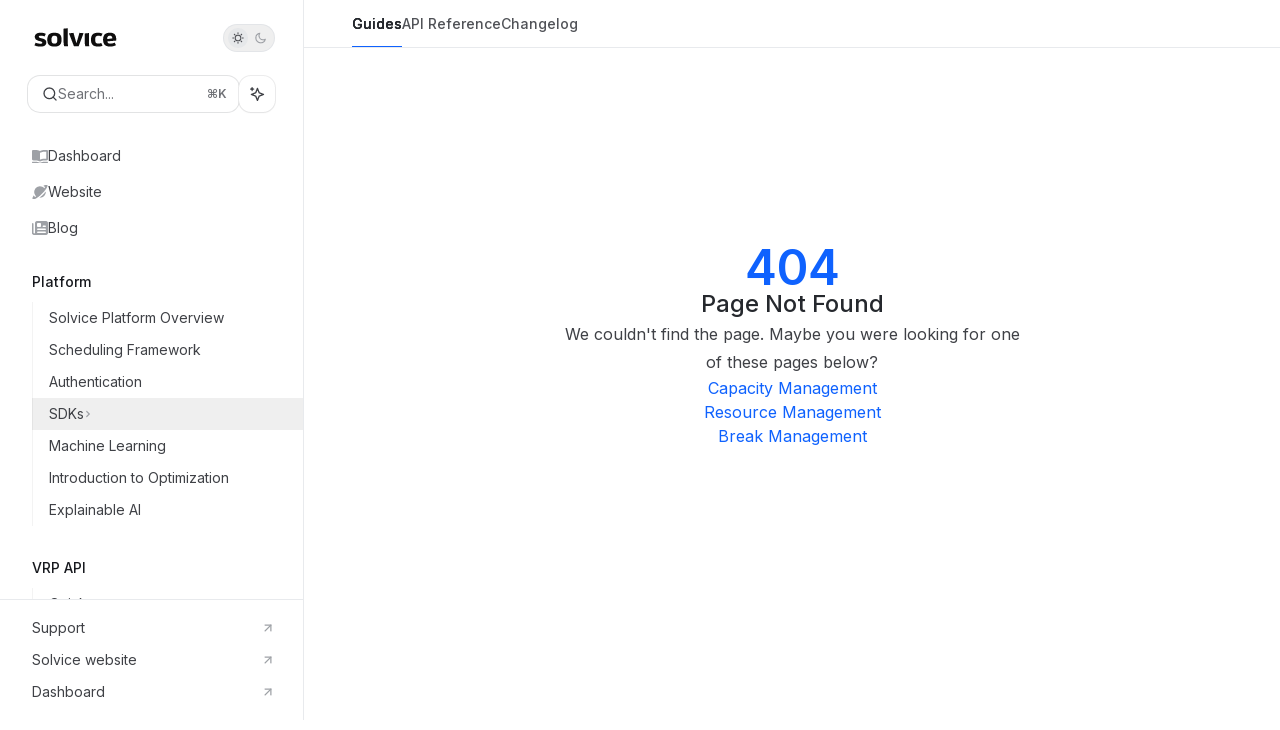

--- FILE ---
content_type: text/css; charset=utf-8
request_url: https://docs.solvice.io/mintlify-assets/_next/static/css/5b8c8e3125ac4cdb.css?dpl=dpl_4x5QHHnDTTmJr6wpkjtUa5Zqqnb9
body_size: 2324
content:
:root{--twoslash-border-color:#dbdfde;--twoslash-underline-color:currentColor;--twoslash-popup-bg:#f3f7f6;--twoslash-popup-color:inherit;--twoslash-popup-shadow:rgba(0,0,0,0.08) 0px 1px 4px;--twoslash-code-font:inherit;--twoslash-code-font-size:1em;--twoslash-matched-color:inherit;--twoslash-highlighted-border:#c37d0d50;--twoslash-highlighted-bg:#c37d0d20;--twoslash-unmatched-color:#888;--twoslash-cursor-color:#8888;--twoslash-error-color:#d45656;--twoslash-error-bg:#d4565620;--twoslash-warn-color:#c37d0d;--twoslash-warn-bg:#c37d0d20;--twoslash-tag-color:#3772cf;--twoslash-tag-bg:#3772cf20;--twoslash-tag-warn-color:var(--twoslash-warn-color);--twoslash-tag-warn-bg:var(--twoslash-warn-bg);--twoslash-tag-annotate-color:#1ba673;--twoslash-tag-annotate-bg:#1ba67320;--twoslash-text-size:0.8rem;--twoslash-docs-tag-style:italic}:root.twoslash-dark,html.dark div.dark\:twoslash-dark,html.dark div.twoslash-dark{--twoslash-border-color:#222526;--twoslash-popup-bg:#151819;--twoslash-highlighted-border:#ffa50080;--twoslash-highlighted-bg:#ffa50030;--twoslash-unmatched-color:#aaa;--twoslash-cursor-color:#bbbb;--twoslash-error-color:#ff6b6b;--twoslash-error-bg:#ff6b6b30;--twoslash-warn-color:#ffa500;--twoslash-warn-bg:#ffa50030;--twoslash-tag-color:#6bb6ff;--twoslash-tag-bg:#6bb6ff30;--twoslash-tag-warn-color:var(--twoslash-warn-color);--twoslash-tag-warn-bg:var(--twoslash-warn-bg);--twoslash-tag-annotate-color:#4ade80;--twoslash-tag-annotate-bg:#4ade8030}@media (prefers-reduced-motion:reduce){.twoslash *{transition:none!important}}.twoslash:hover .twoslash-hover{border-color:var(--twoslash-underline-color)}.twoslash .twoslash-hover{border-bottom:1px dotted transparent;transition-timing-function:ease;transition:border-color .3s;position:relative}.twoslash a span.twoslash-hover{border-bottom:1px solid var(--twoslash-underline-color);position:relative}.twoslash a span.twoslash-hover:hover{opacity:.75}.twoslash-popup-container .code-block{width:100%;margin-top:8px!important;margin-bottom:8px!important}.mint-twoslash-popover div[data-component-part=code-block-root]{width:100%}[data-radix-popper-content-wrapper]{z-index:9999!important}.mint-twoslash-popover{background:var(--twoslash-popup-bg);color:var(--twoslash-popup-color);border:1px solid var(--twoslash-border-color);border-radius:10px;font-size:var(--twoslash-text-size)!important;pointer-events:auto;text-align:left;box-shadow:var(--twoslash-popup-shadow);display:inline-flex;flex-direction:column;padding:6px;max-width:50vw}.mint-twoslash-popover-pre{width:100%;display:flex;font-size:var(--twoslash-text-size);font-family:var(--twoslash-code-font);font-weight:400}.mint-twoslash-popover code{padding:0!important;background:transparent!important}code.twoslash-popup-code.shiki{padding:8px!important}.mint-twoslash-popover:hover{-webkit-user-select:auto;user-select:auto}.twoslash .twoslash-popup-arrow{display:none}.twoslash-popup-code,.twoslash-popup-docs,.twoslash-popup-error{padding:6px 8px!important}.mint-twoslash-popover .twoslash-popup-docs{max-width:unset}.mint-twoslash-popover .twoslash-popup-error{color:var(--twoslash-error-color);background-color:var(--twoslash-error-bg)}.mint-twoslash-popover .twoslash-popup-docs-tags{display:flex;flex-direction:column}.mint-twoslash-popover .twoslash-popup-docs-tag-name{margin-right:.5em;font-style:var(--twoslash-docs-tag-style);font-family:var(--twoslash-code-font)}.mint-twoslash-popover .twoslash-query-line .twoslash-popup-container{position:relative;margin-bottom:1.4em;transform:translateY(.6em)}div.twoslash-meta-line.twoslash-query-line{display:contents}.twoslash-error-line{position:relative;background-color:var(--twoslash-error-bg);border-left:3px solid var(--twoslash-error-color);color:var(--twoslash-error-color);padding:6px 12px;margin:.2em 0;min-width:100%;width:max-content}.twoslash-error-line.twoslash-error-level-warning{background-color:var(--twoslash-warn-bg);border-left:3px solid var(--twoslash-warn-color);color:var(--twoslash-warn-color)}.mint-twoslash-popover .twoslash-error{background:url("data:image/svg+xml,%3Csvg%20xmlns%3D'http%3A%2F%2Fwww.w3.org%2F2000%2Fsvg'%20viewBox%3D'0%200%206%203'%20enable-background%3D'new%200%200%206%203'%20height%3D'3'%20width%3D'6'%3E%3Cg%20fill%3D'%23c94824'%3E%3Cpolygon%20points%3D'5.5%2C0%202.5%2C3%201.1%2C3%204.1%2C0'%2F%3E%3Cpolygon%20points%3D'4%2C0%206%2C2%206%2C0.6%205.4%2C0'%2F%3E%3Cpolygon%20points%3D'0%2C2%201%2C3%202.4%2C3%200%2C0.6'%2F%3E%3C%2Fg%3E%3C%2Fsvg%3E") repeat-x 0 100%;padding-bottom:2px}.mint-twoslash-popover .twoslash-error.twoslash-error-level-warning{background:url("data:image/svg+xml,%3Csvg%20xmlns%3D'http%3A%2F%2Fwww.w3.org%2F2000%2Fsvg'%20viewBox%3D'0%200%206%203'%20enable-background%3D'new%200%200%206%203'%20height%3D'3'%20width%3D'6'%3E%3Cg%20fill%3D'%23c37d0d'%3E%3Cpolygon%20points%3D'5.5%2C0%202.5%2C3%201.1%2C3%204.1%2C0'%2F%3E%3Cpolygon%20points%3D'4%2C0%206%2C2%206%2C0.6%205.4%2C0'%2F%3E%3Cpolygon%20points%3D'0%2C2%201%2C3%202.4%2C3%200%2C0.6'%2F%3E%3C%2Fg%3E%3C%2Fsvg%3E") repeat-x 0 100%;padding-bottom:2px}.mint-twoslash-popover .twoslash-completion-cursor{position:relative}.mint-twoslash-popover .twoslash-completion-cursor .twoslash-completion-list{-webkit-user-select:none;user-select:none;position:absolute;top:0;left:0;transform:translateY(1.2em);margin:3px 0 0 -1px;display:inline-block;z-index:8;box-shadow:var(--twoslash-popup-shadow);background:var(--twoslash-popup-bg);border:1px solid var(--twoslash-border-color)}.twoslash-completion-list{width:240px;font-size:var(--twoslash-text-size);padding:4px;display:flex;flex-direction:column;gap:4px}.twoslash-completion-list:hover{-webkit-user-select:auto;user-select:auto}.twoslash-completion-list:before{background-color:var(--twoslash-cursor-color);width:2px;position:absolute;top:-1.6em;height:1.4em;left:-1px;content:" "}.twoslash-completion-list li{overflow:hidden;display:flex;align-items:center;gap:.25em;line-height:1em}.twoslash-completion-list li span.twoslash-completions-unmatched{color:var(--twoslash-unmatched-color)}.twoslash-completion-list .deprecated{text-decoration:line-through;opacity:.5}.twoslash-completion-list li span.twoslash-completions-matched{color:var(--twoslash-matched-color)}.twoslash-highlighted{background-color:var(--twoslash-highlighted-bg);border:1px solid var(--twoslash-highlighted-border);padding:1px 2px;margin:-1px -3px;border-radius:4px}.twoslash-completion-list .twoslash-completions-icon{color:var(--twoslash-unmatched-color);width:1em;flex:none}.mint-twoslash-popover .twoslash-tag-line{position:relative;background-color:var(--twoslash-tag-bg);border-left:3px solid var(--twoslash-tag-color);color:var(--twoslash-tag-color);padding:6px 10px;margin:.2em 0;display:flex;align-items:center;gap:.3em;min-width:100%;width:max-content}.mint-twoslash-popover .twoslash-tag-line .twoslash-tag-icon{width:1.1em;color:inherit}.twoslash-tag-line.twoslash-tag-error-line{background-color:var(--twoslash-error-bg);border-left:3px solid var(--twoslash-error-color);color:var(--twoslash-error-color)}.mint-twoslash-popover .twoslash-tag-line.twoslash-tag-warn-line{background-color:var(--twoslash-tag-warn-bg);border-left:3px solid var(--twoslash-tag-warn-color);color:var(--twoslash-tag-warn-color)}.mint-twoslash-popover .twoslash-tag-line.twoslash-tag-annotate-line{background-color:var(--twoslash-tag-annotate-bg);border-left:3px solid var(--twoslash-tag-annotate-color);color:var(--twoslash-tag-annotate-color)}.code-block{--fade-width:0px}.code-block,:not(.code-block)>[data-component-part=code-block-root]{--code-padding-right:48px}.code-block:has([data-floating-buttons]>:first-child:last-child){--fade-width:99px;--code-padding-right:99px}.code-block:has([data-floating-buttons]>:nth-child(2):last-child){--fade-width:131px;--code-padding-right:131px}.code-block:has([data-floating-buttons]>:nth-child(3):last-child){--fade-width:163px;--code-padding-right:163px}.code-block:has([data-component-part=code-block-root].code-block-wrap){--code-padding-right:0px!important}[data-fade-overlay]{pointer-events:none;position:absolute;top:0;right:0;z-index:1;height:44px;border-top-right-radius:var(--rounded-2xl,1rem);border-bottom-right-radius:var(--rounded-xl,.75rem);width:var(--fade-width,0);background:linear-gradient(to right,transparent 0,color-mix(in srgb,var(--fade-color-light,var(--background-light)) 20%,transparent) 10px,color-mix(in srgb,var(--fade-color-light,var(--background-light)) 50%,transparent) 25px,color-mix(in srgb,var(--fade-color-light,var(--background-light)) 80%,transparent) 35px,var(--fade-color-light,var(--background-light)) 45px)}html.dark [data-fade-overlay]{background:linear-gradient(to right,transparent 0,color-mix(in srgb,var(--fade-color-dark,var(--background-dark)) 20%,transparent) 10px,color-mix(in srgb,var(--fade-color-dark,var(--background-dark)) 50%,transparent) 25px,color-mix(in srgb,var(--fade-color-dark,var(--background-dark)) 80%,transparent) 35px,var(--fade-color-dark,var(--background-dark)) 45px)}:has([data-floating-buttons])>[data-component-part=code-block-root] pre>code{padding-right:var(--code-padding-right,0)!important}:has([data-component-part=code-block-header])>[data-component-part=code-block-root] pre>code{padding-right:var(--code-padding-right,48px)!important}[data-component-part=code-block-root] pre>code>span.line-diff,[data-component-part=code-block-root] pre>code>span.line-highlight{min-width:calc(100% + var(--code-padding-right, 0px))}html.dark .shiki,html.dark .shiki span{position:relative;color:var(--shiki-dark)!important;font-weight:var(--shiki-dark-font-weight)!important;-webkit-text-decoration:var(--shiki-dark-text-decoration)!important;text-decoration:var(--shiki-dark-text-decoration)!important}html.dark .shiki .line-highlight span,pre.shiki{background-color:initial!important}html.dark .code-block-background{background-color:var(--shiki-dark-bg)!important}.code-block:has(.line-diff) [data-fade-overlay]{background:transparent!important}html.dark pre.shiki>code,html:not(.dark) .codeblock-dark pre.shiki>code{position:relative;z-index:1;display:block;width:max-content;min-width:100%}html.dark pre[class^=language-diff-],html:not(.dark) .codeblock-dark pre[class^=language-diff-]{display:flex;padding-left:2.25rem;padding-right:2.25rem}html.dark pre[class^=language-diff-]>code,html:not(.dark) .codeblock-dark pre[class^=language-diff-]>code{min-width:100%;flex:none}html:not(.dark) .codeblock-light pre.shiki>code{position:relative;z-index:1;display:block;width:max-content;min-width:100%}html:not(.dark) .codeblock-light pre[class^=language-diff-]{display:flex;padding-left:2.25rem;padding-right:2.25rem}html:not(.dark) .codeblock-light pre[class^=language-diff-]>code{min-width:100%;flex:none}:not(pre)>code{overflow-wrap:break-word;border-radius:var(--rounded-md,.375rem);background-color:rgb(var(--gray-100)/.5);padding:.125rem .5rem;color:rgb(var(--gray-600))}:not(pre)>code:is(.dark *){border-color:rgb(var(--gray-800));background-color:rgb(255 255 255/.05);color:rgb(var(--gray-200))}:not(pre)>code:after,:not(pre)>code:before{content:none!important}.code-block-wrap pre.shiki>code{width:100%!important;padding-right:0!important}.code-block-wrap pre.shiki>code>.line-highlight{padding-right:3rem!important}.code-block-wrap pre.shiki .line span{white-space:pre-wrap!important;word-break:break-word}.has-focused pre.shiki>code .line{filter:blur(.1rem);transition:filter .35s,opacity .35s}.has-focused pre.shiki:hover>code .line,.has-focused pre.shiki>code .line-focus,.has-focused pre.shiki>code .line:hover{filter:blur(0)}[data-component-part=code-block-root]:not(.has-line-numbers) .line-highlight{background:rgb(var(--primary-light)/.2)!important;width:100%;display:inline-block;position:relative;z-index:0}[data-component-part=code-block-root]:not(.has-line-numbers) .line-highlight:after,[data-component-part=code-block-root]:not(.has-line-numbers) .line-highlight:before{content:"";position:absolute;top:0;bottom:0;width:1rem;background:rgb(var(--primary-light)/.2)!important}[data-component-part=code-block-root]:not(.has-line-numbers) .line-highlight:before{left:-1rem;border-left:1px solid rgb(var(--primary-light)/1)}[data-component-part=code-block-root]:not(.has-line-numbers) .line-highlight:after{right:-1rem}[data-component-part=code-block-root]:not(.has-line-numbers) .line-diff{width:100%;display:inline-block;position:relative;z-index:0}[data-component-part=code-block-root]:not(.has-line-numbers) .line-diff:before{position:absolute;top:0;bottom:0;left:-1rem;width:1rem;display:flex;align-items:center;justify-content:center}[data-component-part=code-block-root]:not(.has-line-numbers) .line-diff:after{content:"";position:absolute;top:0;bottom:0;right:-1rem;width:1rem}[data-component-part=code-block-root]:not(.has-line-numbers) .line-diff.line-add{background:rgb(34 197 94/.15)!important}[data-component-part=code-block-root]:not(.has-line-numbers) .line-diff.line-add:before{content:"+";background:rgb(34 197 94/.15)!important;border-left:1px solid rgb(34 197 94/.8);color:rgb(34 197 94)}[data-component-part=code-block-root]:not(.has-line-numbers) .line-diff.line-add:after{background:rgb(34 197 94/.15)!important}[data-component-part=code-block-root]:not(.has-line-numbers) .line-diff.line-remove{background:rgb(239 68 68/.15)!important}[data-component-part=code-block-root]:not(.has-line-numbers) .line-diff.line-remove:before{content:"-";background:rgb(239 68 68/.15)!important;border-left:1px solid rgb(239 68 68/.8);color:rgb(239 68 68)}[data-component-part=code-block-root]:not(.has-line-numbers) .line-diff.line-remove:after{background:rgb(239 68 68/.15)!important}.has-line-numbers pre.shiki>code{counter-reset:step;counter-increment:step 0}.has-line-numbers pre.shiki>code>.line:before{content:counter(step);counter-increment:step;width:.6rem;margin-right:1.1rem;display:inline-block;text-align:right;-webkit-user-select:none;user-select:none}.dark .has-line-numbers pre.shiki>code>.line:before{color:var(--shiki-dark)!important}:not(.dark) .has-line-numbers pre.shiki>code>.line:before{color:var(--shiki-light)!important;opacity:.4!important}.has-line-numbers .line-highlight{width:100%;display:inline-block;position:relative}.has-line-numbers .line-highlight:before{display:none}.has-line-numbers .line-highlight:after{content:"";position:absolute;top:0;bottom:0;left:-1rem;right:-1rem;background:rgb(var(--primary-light)/.2)!important;border-left:1px solid rgb(var(--primary-light)/1);z-index:-1}.has-line-numbers .line-diff{width:100%;display:inline-block;position:relative}.has-line-numbers .line-diff.line-add:before{content:"+"!important}.has-line-numbers .line-diff.line-remove:before{content:"-"!important}.has-line-numbers .line-diff.line-add:after{content:"";position:absolute;top:0;bottom:0;left:-1rem;right:-1rem;background:rgb(34 197 94/.15)!important;border-left:1px solid rgb(34 197 94/.8);z-index:-1}.has-line-numbers .line-diff.line-remove:after{content:"";position:absolute;top:0;bottom:0;left:-1rem;right:-1rem;background:rgb(239 68 68/.15)!important;border-left:1px solid rgb(239 68 68/.8);z-index:-1}.nct-inline-flex{z-index:-9999}code[data-symbols=true]{font-family:inherit}

--- FILE ---
content_type: image/svg+xml
request_url: https://mintcdn.com/solvice-68592f22/noMIHjSWP2Tg_tTz/logo/light.svg?fit=max&auto=format&n=noMIHjSWP2Tg_tTz&q=85&s=49472146c44fa428b587006862c38220
body_size: 918
content:
<?xml version="1.0" encoding="utf-8"?>
<svg xmlns="http://www.w3.org/2000/svg" width="490" height="137" viewBox="0 0 490 137" fill="none">
<path d="M47.086 101.279C53.9505 101.279 58.5625 99.6688 58.5625 94.9316C58.5625 90.0998 52.2344 88.4892 44.0828 86.3101C31.3192 82.9941 15.8741 78.8255 15.8741 61.6771C15.8741 47.1816 29.174 38.2758 47.1932 38.2758C58.5625 38.2758 68.6447 39.4127 78.2979 44.6236L71.7552 59.4033C64.7835 56.5611 57.8117 55.1399 49.3384 55.1399C43.332 55.1399 38.5054 56.7505 38.5054 61.4876C38.5054 66.2248 44.5118 67.8354 53.6287 70.1092C66.9286 73.4252 81.5156 77.6886 81.5156 93.8895C81.5156 109.901 69.0737 117.575 49.2311 117.575C34.4296 117.575 23.2749 115.301 14.0507 110.375L20.1644 95.5001C29.174 99.195 38.6126 101.279 47.086 101.279Z" fill="#0F0E0E"/>
<path d="M86.9857 77.9728C86.9857 51.066 98.4623 38.4653 127.529 38.4653C156.596 38.4653 168.072 51.066 168.072 77.9728C168.072 104.88 156.596 117.48 127.529 117.48C98.4623 117.48 86.9857 104.88 86.9857 77.9728ZM144.261 77.9728C144.261 63.7615 141.794 55.2347 127.529 55.2347C113.264 55.2347 110.797 63.8562 110.797 77.9728C110.797 92.1841 113.264 100.806 127.529 100.806C141.794 100.711 144.261 92.0894 144.261 77.9728Z" fill="#0F0E0E"/>
<path d="M183.303 115.775C180.192 108.764 179.763 99.574 179.763 89.8155V15.2535L203.467 12.7902V91.1419C203.467 98.9108 203.682 108.953 205.612 115.68H183.303V115.775Z" fill="#0F0E0E"/>
<path d="M238.648 115.775L210.224 42.1602L235.859 39.0338L252.698 98.3423L269.86 39.0338L293.242 41.0233L265.14 115.87H238.648V115.775Z" fill="#0F0E0E"/>
<path d="M303.753 115.775C300.642 108.764 300.213 99.574 300.213 89.8155V42.5392L323.917 40.0759V91.2367C323.917 99.0055 324.132 109.048 326.062 115.775H303.753Z" fill="#0F0E0E"/>
<path d="M376.044 117.48C346.978 117.48 335.501 104.88 335.501 77.9728C335.501 51.066 346.978 38.4653 376.044 38.4653C385.483 38.4653 393.849 39.7917 401.143 43.5814L393.527 58.9296C388.379 56.6558 382.373 55.5189 376.044 55.5189C361.779 55.5189 359.312 63.8562 359.312 77.9728C359.312 92.1841 361.779 100.427 376.044 100.427C382.373 100.427 388.379 99.2898 393.527 97.016L401.143 112.364C393.956 116.249 385.483 117.48 376.044 117.48Z" fill="#0F0E0E"/>
<path d="M445.225 117.48C419.055 117.48 404.146 107.722 404.146 78.257C404.146 47.7501 419.376 38.4653 442.758 38.4653C465.819 38.4653 479.548 46.2342 479.548 83.1836L428.6 87.9207C430.102 97.1107 434.929 100.711 444.796 100.711C453.699 100.711 461.636 99.1003 469.895 94.8369L477.081 109.332C467.857 114.733 457.667 117.48 445.225 117.48ZM456.595 70.6777C456.273 59.4981 451.554 55.2347 442.758 55.2347C432.891 55.2347 427.635 60.635 427.635 72.5725V74.7516L456.595 70.6777Z" fill="#0F0E0E"/>
</svg>

--- FILE ---
content_type: image/svg+xml
request_url: https://d3gk2c5xim1je2.cloudfront.net/v7.1.0/solid/planet-ringed.svg
body_size: 682
content:
<svg xmlns="http://www.w3.org/2000/svg" viewBox="0 0 576 512"><!--! Font Awesome Pro 7.1.0 by @fontawesome - https://fontawesome.com License - https://fontawesome.com/license (Commercial License) Copyright 2025 Fonticons, Inc. --><path fill="currentColor" d="M477.3 66.7c-3.4 1.8-7 3.7-10.7 5.8-17-16.6-35.8-30.3-55.7-41.2 67.3-42.5 120.2-59 140.5-38.7 37.4 37.4-50.2 185.6-195.7 331.1S62 556.8 24.6 519.4c-20.3-20.3-3.8-73.1 38.7-140.5 10.9 19.9 24.6 38.6 41.2 55.7-2.1 3.7-4 7.3-5.8 10.7 5.7-3 11.8-6.4 18.3-10.3 10.9-6.4 22.4-13.8 34.5-22-43.8-38.1-71.5-94.3-71.5-157 0-114.9 93.1-208 208-208 62.6 0 118.8 27.7 157 71.5 8.2-12 15.6-23.5 22-34.5 3.8-6.5 7.3-12.6 10.3-18.3zM389.6 357.6c39.5-39.5 75.3-79.6 105.7-118.1 .4 5.4 .6 10.9 .6 16.4 0 114.9-93.1 208-208 208-5.5 0-11-.2-16.4-.6 38.5-30.5 78.5-66.2 118.1-105.7z"/></svg>

--- FILE ---
content_type: image/svg+xml
request_url: https://mintcdn.com/solvice-68592f22/noMIHjSWP2Tg_tTz/logo/dark.svg?fit=max&auto=format&n=noMIHjSWP2Tg_tTz&q=85&s=4c94af2c0298670c3950700bc3b59ef0
body_size: 307
content:
<?xml version="1.0" encoding="utf-8"?>
<svg xmlns="http://www.w3.org/2000/svg" width="478" height="182" viewBox="0 0 478 182" fill="none">
<path d="M54.9 106.9C61.3 106.9 65.6 105.2 65.6 100.2C65.6 95.1 59.7 93.4 52.1 91.1C40.2 87.6 25.8 83.2 25.8 65.1C25.8 49.8 38.2 40.4 55 40.4C65.6 40.4 75 41.6 84 47.1L77.9 62.7C71.4 59.7 64.9 58.2 57 58.2C51.4 58.2 46.9 59.9 46.9 64.9C46.9 69.9 52.5 71.6 61 74C73.4 77.5 87 82 87 99.1C87 116 75.4 124.1 56.9 124.1C43.1 124.1 32.7 121.7 24.1 116.5L29.8 100.8C38.2 104.7 47 106.9 54.9 106.9Z" fill="#F6F6FA"/>
<path d="M92.1 82.3C92.1 53.9 102.8 40.6 129.9 40.6C157 40.6 167.7 53.9 167.7 82.3C167.7 110.7 157 124 129.9 124C102.8 124 92.1 110.7 92.1 82.3ZM145.5 82.3C145.5 67.3 143.2 58.3 129.9 58.3C116.6 58.3 114.3 67.4 114.3 82.3C114.3 97.3 116.6 106.4 129.9 106.4C143.2 106.3 145.5 97.2 145.5 82.3Z" fill="#F6F6FA"/>
<path d="M181.9 122.2C179 114.8 178.6 105.1 178.6 94.8V16.1L200.7 13.5V96.2C200.7 104.4 200.9 115 202.7 122.1H181.9V122.2Z" fill="#F6F6FA"/>
<path d="M233.5 122.2L207 44.5L230.9 41.2L246.6 103.8L262.6 41.2L284.4 43.3L258.2 122.3H233.5V122.2Z" fill="#F6F6FA"/>
<path d="M294.2 122.2C291.3 114.8 290.9 105.1 290.9 94.8V44.9L313 42.3V96.3C313 104.5 313.2 115.1 315 122.2H294.2Z" fill="#F6F6FA"/>
<path d="M361.6 124C334.5 124 323.8 110.7 323.8 82.3C323.8 53.9 334.5 40.6 361.6 40.6C370.4 40.6 378.2 42 385 46L377.9 62.2C373.1 59.8 367.5 58.6 361.6 58.6C348.3 58.6 346 67.4 346 82.3C346 97.3 348.3 106 361.6 106C367.5 106 373.1 104.8 377.9 102.4L385 118.6C378.3 122.7 370.4 124 361.6 124Z" fill="#F6F6FA"/>
<path d="M426.1 124C401.7 124 387.8 113.7 387.8 82.6C387.8 50.4 402 40.6 423.8 40.6C445.3 40.6 458.1 48.8 458.1 87.8L410.6 92.8C412 102.5 416.5 106.3 425.7 106.3C434 106.3 441.4 104.6 449.1 100.1L455.8 115.4C447.2 121.1 437.7 124 426.1 124ZM436.7 74.6C436.4 62.8 432 58.3 423.8 58.3C414.6 58.3 409.7 64 409.7 76.6V78.9L436.7 74.6Z" fill="#F6F6FA"/>
</svg>

--- FILE ---
content_type: application/javascript; charset=utf-8
request_url: https://docs.solvice.io/mintlify-assets/_next/static/chunks/91769-9676d6554ffd66a5.js?dpl=dpl_4x5QHHnDTTmJr6wpkjtUa5Zqqnb9
body_size: 266555
content:
(self.webpackChunk_N_E=self.webpackChunk_N_E||[]).push([[91769],{901:(e,t,n)=>{let r=n(6994);e.exports=(e,t)=>r(e,t,!0)},1050:(e,t,n)=>{"use strict";var r=n(40459);Object.defineProperty(t,"__esModule",{value:!0});let o=n(77249);class a extends o.Strategy{hostname;constructor(){super("applicationHostname"),this.hostname=(r.env.HOSTNAME||"undefined").toLowerCase()}isEnabled(e){return!!e.hostNames&&e.hostNames.toLowerCase().split(/\s*,\s*/).includes(this.hostname)}}t.default=a},1091:e=>{"use strict";e.exports=Object},1188:(e,t,n)=>{"use strict";n.d(t,{_:()=>a});var r=n(7620);let o=(0,r.createContext)(void 0);function a(){return(0,r.useContext)(o)}},2319:(e,t,n)=>{let r=n(49420),o=n(8916),{ANY:a}=o,i=n(4093),s=n(69412),l=n(45912),c=n(18103),u=n(53662),p=n(44107);e.exports=(e,t,n,d)=>{let f,m,h,g,v;switch(e=new r(e,d),t=new i(t,d),n){case">":f=l,m=u,h=c,g=">",v=">=";break;case"<":f=c,m=p,h=l,g="<",v="<=";break;default:throw TypeError('Must provide a hilo val of "<" or ">"')}if(s(e,t,d))return!1;for(let n=0;n<t.set.length;++n){let r=t.set[n],i=null,s=null;if(r.forEach(e=>{e.semver===a&&(e=new o(">=0.0.0")),i=i||e,s=s||e,f(e.semver,i.semver,d)?i=e:h(e.semver,s.semver,d)&&(s=e)}),i.operator===g||i.operator===v||(!s.operator||s.operator===g)&&m(e,s.semver)||s.operator===v&&h(e,s.semver))return!1}return!0}},2469:(e,t,n)=>{"use strict";n.d(t,{B1:()=>k,C0:()=>f,Dz:()=>b,Jx:()=>l,LI:()=>i,PG:()=>h,RI:()=>s,Sg:()=>m,T9:()=>a,TV:()=>v,WJ:()=>x,_3:()=>d,bV:()=>A,jk:()=>o,lP:()=>w,nI:()=>T,qE:()=>p,r_:()=>r,sq:()=>g,w7:()=>y});let r=["top","right","bottom","left"],o=Math.min,a=Math.max,i=Math.round,s=Math.floor,l=e=>({x:e,y:e}),c={left:"right",right:"left",bottom:"top",top:"bottom"},u={start:"end",end:"start"};function p(e,t,n){return a(e,o(t,n))}function d(e,t){return"function"==typeof e?e(t):e}function f(e){return e.split("-")[0]}function m(e){return e.split("-")[1]}function h(e){return"x"===e?"y":"x"}function g(e){return"y"===e?"height":"width"}function v(e){return["top","bottom"].includes(f(e))?"y":"x"}function b(e){return h(v(e))}function y(e,t,n){void 0===n&&(n=!1);let r=m(e),o=b(e),a=g(o),i="x"===o?r===(n?"end":"start")?"right":"left":"start"===r?"bottom":"top";return t.reference[a]>t.floating[a]&&(i=A(i)),[i,A(i)]}function x(e){let t=A(e);return[E(e),t,E(t)]}function E(e){return e.replace(/start|end/g,e=>u[e])}function w(e,t,n,r){let o=m(e),a=function(e,t,n){let r=["left","right"],o=["right","left"];switch(e){case"top":case"bottom":if(n)return t?o:r;return t?r:o;case"left":case"right":return t?["top","bottom"]:["bottom","top"];default:return[]}}(f(e),"start"===n,r);return o&&(a=a.map(e=>e+"-"+o),t&&(a=a.concat(a.map(E)))),a}function A(e){return e.replace(/left|right|bottom|top/g,e=>c[e])}function T(e){return"number"!=typeof e?{top:0,right:0,bottom:0,left:0,...e}:{top:e,right:e,bottom:e,left:e}}function k(e){return{...e,top:e.y,left:e.x,right:e.x+e.width,bottom:e.y+e.height}}},2722:e=>{e.exports=function(e,t,n){switch(n.length){case 0:return e.call(t);case 1:return e.call(t,n[0]);case 2:return e.call(t,n[0],n[1]);case 3:return e.call(t,n[0],n[1],n[2])}return e.apply(t,n)}},3121:(e,t,n)=>{"use strict";Object.defineProperty(t,"__esModule",{value:!0}),t.FlagProvider=void 0;let r=n(54568),o=n(24699),a=n(87323);t.FlagProvider=({children:e,...t})=>(0,r.jsx)(o.FlagProvider,{...t,startClient:void 0!==t.startClient?t.startClient:"undefined"!=typeof window,config:{...(0,a.getDefaultClientConfig)(),...t.config},children:e})},3226:(e,t,n)=>{"use strict";n.d(t,{A:()=>i});var r=n(7620);function o(){return(o=Object.assign?Object.assign.bind():function(e){for(var t=1;t<arguments.length;t++){var n=arguments[t];for(var r in n)Object.prototype.hasOwnProperty.call(n,r)&&(e[r]=n[r])}return e}).apply(this,arguments)}var a=["html","dangerouslySetInnerHTML"];let i=function(e){var t=e.html,n=function(e,t){if(null==e)return{};var n,r,o={},a=Object.keys(e);for(r=0;r<a.length;r++)n=a[r],t.indexOf(n)>=0||(o[n]=e[n]);return o}(e,a),i=(0,r.useRef)(null),s=(0,r.useRef)(!0);return(0,r.useEffect)(function(){if(!t||!i.current)throw Error("html prop cant't be null");if(s.current){s.current=!1;var e=document.createRange().createContextualFragment(t);i.current.innerHTML="",i.current.appendChild(e)}},[t,i]),r.createElement("div",o({},n,{ref:i}))}},3329:(e,t,n)=>{"use strict";function r(...e){return Array.from(new Set(e.flatMap(e=>"string"==typeof e?e.split(" "):[]))).filter(Boolean).join(" ")}n.d(t,{x:()=>r})},3587:e=>{"use strict";e.exports=JSON.parse('{"application/1d-interleaved-parityfec":{"source":"iana"},"application/3gpdash-qoe-report+xml":{"source":"iana","charset":"UTF-8","compressible":true},"application/3gpp-ims+xml":{"source":"iana","compressible":true},"application/3gpphal+json":{"source":"iana","compressible":true},"application/3gpphalforms+json":{"source":"iana","compressible":true},"application/a2l":{"source":"iana"},"application/ace+cbor":{"source":"iana"},"application/activemessage":{"source":"iana"},"application/activity+json":{"source":"iana","compressible":true},"application/alto-costmap+json":{"source":"iana","compressible":true},"application/alto-costmapfilter+json":{"source":"iana","compressible":true},"application/alto-directory+json":{"source":"iana","compressible":true},"application/alto-endpointcost+json":{"source":"iana","compressible":true},"application/alto-endpointcostparams+json":{"source":"iana","compressible":true},"application/alto-endpointprop+json":{"source":"iana","compressible":true},"application/alto-endpointpropparams+json":{"source":"iana","compressible":true},"application/alto-error+json":{"source":"iana","compressible":true},"application/alto-networkmap+json":{"source":"iana","compressible":true},"application/alto-networkmapfilter+json":{"source":"iana","compressible":true},"application/alto-updatestreamcontrol+json":{"source":"iana","compressible":true},"application/alto-updatestreamparams+json":{"source":"iana","compressible":true},"application/aml":{"source":"iana"},"application/andrew-inset":{"source":"iana","extensions":["ez"]},"application/applefile":{"source":"iana"},"application/applixware":{"source":"apache","extensions":["aw"]},"application/at+jwt":{"source":"iana"},"application/atf":{"source":"iana"},"application/atfx":{"source":"iana"},"application/atom+xml":{"source":"iana","compressible":true,"extensions":["atom"]},"application/atomcat+xml":{"source":"iana","compressible":true,"extensions":["atomcat"]},"application/atomdeleted+xml":{"source":"iana","compressible":true,"extensions":["atomdeleted"]},"application/atomicmail":{"source":"iana"},"application/atomsvc+xml":{"source":"iana","compressible":true,"extensions":["atomsvc"]},"application/atsc-dwd+xml":{"source":"iana","compressible":true,"extensions":["dwd"]},"application/atsc-dynamic-event-message":{"source":"iana"},"application/atsc-held+xml":{"source":"iana","compressible":true,"extensions":["held"]},"application/atsc-rdt+json":{"source":"iana","compressible":true},"application/atsc-rsat+xml":{"source":"iana","compressible":true,"extensions":["rsat"]},"application/atxml":{"source":"iana"},"application/auth-policy+xml":{"source":"iana","compressible":true},"application/bacnet-xdd+zip":{"source":"iana","compressible":false},"application/batch-smtp":{"source":"iana"},"application/bdoc":{"compressible":false,"extensions":["bdoc"]},"application/beep+xml":{"source":"iana","charset":"UTF-8","compressible":true},"application/calendar+json":{"source":"iana","compressible":true},"application/calendar+xml":{"source":"iana","compressible":true,"extensions":["xcs"]},"application/call-completion":{"source":"iana"},"application/cals-1840":{"source":"iana"},"application/captive+json":{"source":"iana","compressible":true},"application/cbor":{"source":"iana"},"application/cbor-seq":{"source":"iana"},"application/cccex":{"source":"iana"},"application/ccmp+xml":{"source":"iana","compressible":true},"application/ccxml+xml":{"source":"iana","compressible":true,"extensions":["ccxml"]},"application/cdfx+xml":{"source":"iana","compressible":true,"extensions":["cdfx"]},"application/cdmi-capability":{"source":"iana","extensions":["cdmia"]},"application/cdmi-container":{"source":"iana","extensions":["cdmic"]},"application/cdmi-domain":{"source":"iana","extensions":["cdmid"]},"application/cdmi-object":{"source":"iana","extensions":["cdmio"]},"application/cdmi-queue":{"source":"iana","extensions":["cdmiq"]},"application/cdni":{"source":"iana"},"application/cea":{"source":"iana"},"application/cea-2018+xml":{"source":"iana","compressible":true},"application/cellml+xml":{"source":"iana","compressible":true},"application/cfw":{"source":"iana"},"application/city+json":{"source":"iana","compressible":true},"application/clr":{"source":"iana"},"application/clue+xml":{"source":"iana","compressible":true},"application/clue_info+xml":{"source":"iana","compressible":true},"application/cms":{"source":"iana"},"application/cnrp+xml":{"source":"iana","compressible":true},"application/coap-group+json":{"source":"iana","compressible":true},"application/coap-payload":{"source":"iana"},"application/commonground":{"source":"iana"},"application/conference-info+xml":{"source":"iana","compressible":true},"application/cose":{"source":"iana"},"application/cose-key":{"source":"iana"},"application/cose-key-set":{"source":"iana"},"application/cpl+xml":{"source":"iana","compressible":true,"extensions":["cpl"]},"application/csrattrs":{"source":"iana"},"application/csta+xml":{"source":"iana","compressible":true},"application/cstadata+xml":{"source":"iana","compressible":true},"application/csvm+json":{"source":"iana","compressible":true},"application/cu-seeme":{"source":"apache","extensions":["cu"]},"application/cwt":{"source":"iana"},"application/cybercash":{"source":"iana"},"application/dart":{"compressible":true},"application/dash+xml":{"source":"iana","compressible":true,"extensions":["mpd"]},"application/dash-patch+xml":{"source":"iana","compressible":true,"extensions":["mpp"]},"application/dashdelta":{"source":"iana"},"application/davmount+xml":{"source":"iana","compressible":true,"extensions":["davmount"]},"application/dca-rft":{"source":"iana"},"application/dcd":{"source":"iana"},"application/dec-dx":{"source":"iana"},"application/dialog-info+xml":{"source":"iana","compressible":true},"application/dicom":{"source":"iana"},"application/dicom+json":{"source":"iana","compressible":true},"application/dicom+xml":{"source":"iana","compressible":true},"application/dii":{"source":"iana"},"application/dit":{"source":"iana"},"application/dns":{"source":"iana"},"application/dns+json":{"source":"iana","compressible":true},"application/dns-message":{"source":"iana"},"application/docbook+xml":{"source":"apache","compressible":true,"extensions":["dbk"]},"application/dots+cbor":{"source":"iana"},"application/dskpp+xml":{"source":"iana","compressible":true},"application/dssc+der":{"source":"iana","extensions":["dssc"]},"application/dssc+xml":{"source":"iana","compressible":true,"extensions":["xdssc"]},"application/dvcs":{"source":"iana"},"application/ecmascript":{"source":"iana","compressible":true,"extensions":["es","ecma"]},"application/edi-consent":{"source":"iana"},"application/edi-x12":{"source":"iana","compressible":false},"application/edifact":{"source":"iana","compressible":false},"application/efi":{"source":"iana"},"application/elm+json":{"source":"iana","charset":"UTF-8","compressible":true},"application/elm+xml":{"source":"iana","compressible":true},"application/emergencycalldata.cap+xml":{"source":"iana","charset":"UTF-8","compressible":true},"application/emergencycalldata.comment+xml":{"source":"iana","compressible":true},"application/emergencycalldata.control+xml":{"source":"iana","compressible":true},"application/emergencycalldata.deviceinfo+xml":{"source":"iana","compressible":true},"application/emergencycalldata.ecall.msd":{"source":"iana"},"application/emergencycalldata.providerinfo+xml":{"source":"iana","compressible":true},"application/emergencycalldata.serviceinfo+xml":{"source":"iana","compressible":true},"application/emergencycalldata.subscriberinfo+xml":{"source":"iana","compressible":true},"application/emergencycalldata.veds+xml":{"source":"iana","compressible":true},"application/emma+xml":{"source":"iana","compressible":true,"extensions":["emma"]},"application/emotionml+xml":{"source":"iana","compressible":true,"extensions":["emotionml"]},"application/encaprtp":{"source":"iana"},"application/epp+xml":{"source":"iana","compressible":true},"application/epub+zip":{"source":"iana","compressible":false,"extensions":["epub"]},"application/eshop":{"source":"iana"},"application/exi":{"source":"iana","extensions":["exi"]},"application/expect-ct-report+json":{"source":"iana","compressible":true},"application/express":{"source":"iana","extensions":["exp"]},"application/fastinfoset":{"source":"iana"},"application/fastsoap":{"source":"iana"},"application/fdt+xml":{"source":"iana","compressible":true,"extensions":["fdt"]},"application/fhir+json":{"source":"iana","charset":"UTF-8","compressible":true},"application/fhir+xml":{"source":"iana","charset":"UTF-8","compressible":true},"application/fido.trusted-apps+json":{"compressible":true},"application/fits":{"source":"iana"},"application/flexfec":{"source":"iana"},"application/font-sfnt":{"source":"iana"},"application/font-tdpfr":{"source":"iana","extensions":["pfr"]},"application/font-woff":{"source":"iana","compressible":false},"application/framework-attributes+xml":{"source":"iana","compressible":true},"application/geo+json":{"source":"iana","compressible":true,"extensions":["geojson"]},"application/geo+json-seq":{"source":"iana"},"application/geopackage+sqlite3":{"source":"iana"},"application/geoxacml+xml":{"source":"iana","compressible":true},"application/gltf-buffer":{"source":"iana"},"application/gml+xml":{"source":"iana","compressible":true,"extensions":["gml"]},"application/gpx+xml":{"source":"apache","compressible":true,"extensions":["gpx"]},"application/gxf":{"source":"apache","extensions":["gxf"]},"application/gzip":{"source":"iana","compressible":false,"extensions":["gz"]},"application/h224":{"source":"iana"},"application/held+xml":{"source":"iana","compressible":true},"application/hjson":{"extensions":["hjson"]},"application/http":{"source":"iana"},"application/hyperstudio":{"source":"iana","extensions":["stk"]},"application/ibe-key-request+xml":{"source":"iana","compressible":true},"application/ibe-pkg-reply+xml":{"source":"iana","compressible":true},"application/ibe-pp-data":{"source":"iana"},"application/iges":{"source":"iana"},"application/im-iscomposing+xml":{"source":"iana","charset":"UTF-8","compressible":true},"application/index":{"source":"iana"},"application/index.cmd":{"source":"iana"},"application/index.obj":{"source":"iana"},"application/index.response":{"source":"iana"},"application/index.vnd":{"source":"iana"},"application/inkml+xml":{"source":"iana","compressible":true,"extensions":["ink","inkml"]},"application/iotp":{"source":"iana"},"application/ipfix":{"source":"iana","extensions":["ipfix"]},"application/ipp":{"source":"iana"},"application/isup":{"source":"iana"},"application/its+xml":{"source":"iana","compressible":true,"extensions":["its"]},"application/java-archive":{"source":"apache","compressible":false,"extensions":["jar","war","ear"]},"application/java-serialized-object":{"source":"apache","compressible":false,"extensions":["ser"]},"application/java-vm":{"source":"apache","compressible":false,"extensions":["class"]},"application/javascript":{"source":"iana","charset":"UTF-8","compressible":true,"extensions":["js","mjs"]},"application/jf2feed+json":{"source":"iana","compressible":true},"application/jose":{"source":"iana"},"application/jose+json":{"source":"iana","compressible":true},"application/jrd+json":{"source":"iana","compressible":true},"application/jscalendar+json":{"source":"iana","compressible":true},"application/json":{"source":"iana","charset":"UTF-8","compressible":true,"extensions":["json","map"]},"application/json-patch+json":{"source":"iana","compressible":true},"application/json-seq":{"source":"iana"},"application/json5":{"extensions":["json5"]},"application/jsonml+json":{"source":"apache","compressible":true,"extensions":["jsonml"]},"application/jwk+json":{"source":"iana","compressible":true},"application/jwk-set+json":{"source":"iana","compressible":true},"application/jwt":{"source":"iana"},"application/kpml-request+xml":{"source":"iana","compressible":true},"application/kpml-response+xml":{"source":"iana","compressible":true},"application/ld+json":{"source":"iana","compressible":true,"extensions":["jsonld"]},"application/lgr+xml":{"source":"iana","compressible":true,"extensions":["lgr"]},"application/link-format":{"source":"iana"},"application/load-control+xml":{"source":"iana","compressible":true},"application/lost+xml":{"source":"iana","compressible":true,"extensions":["lostxml"]},"application/lostsync+xml":{"source":"iana","compressible":true},"application/lpf+zip":{"source":"iana","compressible":false},"application/lxf":{"source":"iana"},"application/mac-binhex40":{"source":"iana","extensions":["hqx"]},"application/mac-compactpro":{"source":"apache","extensions":["cpt"]},"application/macwriteii":{"source":"iana"},"application/mads+xml":{"source":"iana","compressible":true,"extensions":["mads"]},"application/manifest+json":{"source":"iana","charset":"UTF-8","compressible":true,"extensions":["webmanifest"]},"application/marc":{"source":"iana","extensions":["mrc"]},"application/marcxml+xml":{"source":"iana","compressible":true,"extensions":["mrcx"]},"application/mathematica":{"source":"iana","extensions":["ma","nb","mb"]},"application/mathml+xml":{"source":"iana","compressible":true,"extensions":["mathml"]},"application/mathml-content+xml":{"source":"iana","compressible":true},"application/mathml-presentation+xml":{"source":"iana","compressible":true},"application/mbms-associated-procedure-description+xml":{"source":"iana","compressible":true},"application/mbms-deregister+xml":{"source":"iana","compressible":true},"application/mbms-envelope+xml":{"source":"iana","compressible":true},"application/mbms-msk+xml":{"source":"iana","compressible":true},"application/mbms-msk-response+xml":{"source":"iana","compressible":true},"application/mbms-protection-description+xml":{"source":"iana","compressible":true},"application/mbms-reception-report+xml":{"source":"iana","compressible":true},"application/mbms-register+xml":{"source":"iana","compressible":true},"application/mbms-register-response+xml":{"source":"iana","compressible":true},"application/mbms-schedule+xml":{"source":"iana","compressible":true},"application/mbms-user-service-description+xml":{"source":"iana","compressible":true},"application/mbox":{"source":"iana","extensions":["mbox"]},"application/media-policy-dataset+xml":{"source":"iana","compressible":true,"extensions":["mpf"]},"application/media_control+xml":{"source":"iana","compressible":true},"application/mediaservercontrol+xml":{"source":"iana","compressible":true,"extensions":["mscml"]},"application/merge-patch+json":{"source":"iana","compressible":true},"application/metalink+xml":{"source":"apache","compressible":true,"extensions":["metalink"]},"application/metalink4+xml":{"source":"iana","compressible":true,"extensions":["meta4"]},"application/mets+xml":{"source":"iana","compressible":true,"extensions":["mets"]},"application/mf4":{"source":"iana"},"application/mikey":{"source":"iana"},"application/mipc":{"source":"iana"},"application/missing-blocks+cbor-seq":{"source":"iana"},"application/mmt-aei+xml":{"source":"iana","compressible":true,"extensions":["maei"]},"application/mmt-usd+xml":{"source":"iana","compressible":true,"extensions":["musd"]},"application/mods+xml":{"source":"iana","compressible":true,"extensions":["mods"]},"application/moss-keys":{"source":"iana"},"application/moss-signature":{"source":"iana"},"application/mosskey-data":{"source":"iana"},"application/mosskey-request":{"source":"iana"},"application/mp21":{"source":"iana","extensions":["m21","mp21"]},"application/mp4":{"source":"iana","extensions":["mp4s","m4p"]},"application/mpeg4-generic":{"source":"iana"},"application/mpeg4-iod":{"source":"iana"},"application/mpeg4-iod-xmt":{"source":"iana"},"application/mrb-consumer+xml":{"source":"iana","compressible":true},"application/mrb-publish+xml":{"source":"iana","compressible":true},"application/msc-ivr+xml":{"source":"iana","charset":"UTF-8","compressible":true},"application/msc-mixer+xml":{"source":"iana","charset":"UTF-8","compressible":true},"application/msword":{"source":"iana","compressible":false,"extensions":["doc","dot"]},"application/mud+json":{"source":"iana","compressible":true},"application/multipart-core":{"source":"iana"},"application/mxf":{"source":"iana","extensions":["mxf"]},"application/n-quads":{"source":"iana","extensions":["nq"]},"application/n-triples":{"source":"iana","extensions":["nt"]},"application/nasdata":{"source":"iana"},"application/news-checkgroups":{"source":"iana","charset":"US-ASCII"},"application/news-groupinfo":{"source":"iana","charset":"US-ASCII"},"application/news-transmission":{"source":"iana"},"application/nlsml+xml":{"source":"iana","compressible":true},"application/node":{"source":"iana","extensions":["cjs"]},"application/nss":{"source":"iana"},"application/oauth-authz-req+jwt":{"source":"iana"},"application/oblivious-dns-message":{"source":"iana"},"application/ocsp-request":{"source":"iana"},"application/ocsp-response":{"source":"iana"},"application/octet-stream":{"source":"iana","compressible":false,"extensions":["bin","dms","lrf","mar","so","dist","distz","pkg","bpk","dump","elc","deploy","exe","dll","deb","dmg","iso","img","msi","msp","msm","buffer"]},"application/oda":{"source":"iana","extensions":["oda"]},"application/odm+xml":{"source":"iana","compressible":true},"application/odx":{"source":"iana"},"application/oebps-package+xml":{"source":"iana","compressible":true,"extensions":["opf"]},"application/ogg":{"source":"iana","compressible":false,"extensions":["ogx"]},"application/omdoc+xml":{"source":"apache","compressible":true,"extensions":["omdoc"]},"application/onenote":{"source":"apache","extensions":["onetoc","onetoc2","onetmp","onepkg"]},"application/opc-nodeset+xml":{"source":"iana","compressible":true},"application/oscore":{"source":"iana"},"application/oxps":{"source":"iana","extensions":["oxps"]},"application/p21":{"source":"iana"},"application/p21+zip":{"source":"iana","compressible":false},"application/p2p-overlay+xml":{"source":"iana","compressible":true,"extensions":["relo"]},"application/parityfec":{"source":"iana"},"application/passport":{"source":"iana"},"application/patch-ops-error+xml":{"source":"iana","compressible":true,"extensions":["xer"]},"application/pdf":{"source":"iana","compressible":false,"extensions":["pdf"]},"application/pdx":{"source":"iana"},"application/pem-certificate-chain":{"source":"iana"},"application/pgp-encrypted":{"source":"iana","compressible":false,"extensions":["pgp"]},"application/pgp-keys":{"source":"iana","extensions":["asc"]},"application/pgp-signature":{"source":"iana","extensions":["asc","sig"]},"application/pics-rules":{"source":"apache","extensions":["prf"]},"application/pidf+xml":{"source":"iana","charset":"UTF-8","compressible":true},"application/pidf-diff+xml":{"source":"iana","charset":"UTF-8","compressible":true},"application/pkcs10":{"source":"iana","extensions":["p10"]},"application/pkcs12":{"source":"iana"},"application/pkcs7-mime":{"source":"iana","extensions":["p7m","p7c"]},"application/pkcs7-signature":{"source":"iana","extensions":["p7s"]},"application/pkcs8":{"source":"iana","extensions":["p8"]},"application/pkcs8-encrypted":{"source":"iana"},"application/pkix-attr-cert":{"source":"iana","extensions":["ac"]},"application/pkix-cert":{"source":"iana","extensions":["cer"]},"application/pkix-crl":{"source":"iana","extensions":["crl"]},"application/pkix-pkipath":{"source":"iana","extensions":["pkipath"]},"application/pkixcmp":{"source":"iana","extensions":["pki"]},"application/pls+xml":{"source":"iana","compressible":true,"extensions":["pls"]},"application/poc-settings+xml":{"source":"iana","charset":"UTF-8","compressible":true},"application/postscript":{"source":"iana","compressible":true,"extensions":["ai","eps","ps"]},"application/ppsp-tracker+json":{"source":"iana","compressible":true},"application/problem+json":{"source":"iana","compressible":true},"application/problem+xml":{"source":"iana","compressible":true},"application/provenance+xml":{"source":"iana","compressible":true,"extensions":["provx"]},"application/prs.alvestrand.titrax-sheet":{"source":"iana"},"application/prs.cww":{"source":"iana","extensions":["cww"]},"application/prs.cyn":{"source":"iana","charset":"7-BIT"},"application/prs.hpub+zip":{"source":"iana","compressible":false},"application/prs.nprend":{"source":"iana"},"application/prs.plucker":{"source":"iana"},"application/prs.rdf-xml-crypt":{"source":"iana"},"application/prs.xsf+xml":{"source":"iana","compressible":true},"application/pskc+xml":{"source":"iana","compressible":true,"extensions":["pskcxml"]},"application/pvd+json":{"source":"iana","compressible":true},"application/qsig":{"source":"iana"},"application/raml+yaml":{"compressible":true,"extensions":["raml"]},"application/raptorfec":{"source":"iana"},"application/rdap+json":{"source":"iana","compressible":true},"application/rdf+xml":{"source":"iana","compressible":true,"extensions":["rdf","owl"]},"application/reginfo+xml":{"source":"iana","compressible":true,"extensions":["rif"]},"application/relax-ng-compact-syntax":{"source":"iana","extensions":["rnc"]},"application/remote-printing":{"source":"iana"},"application/reputon+json":{"source":"iana","compressible":true},"application/resource-lists+xml":{"source":"iana","compressible":true,"extensions":["rl"]},"application/resource-lists-diff+xml":{"source":"iana","compressible":true,"extensions":["rld"]},"application/rfc+xml":{"source":"iana","compressible":true},"application/riscos":{"source":"iana"},"application/rlmi+xml":{"source":"iana","compressible":true},"application/rls-services+xml":{"source":"iana","compressible":true,"extensions":["rs"]},"application/route-apd+xml":{"source":"iana","compressible":true,"extensions":["rapd"]},"application/route-s-tsid+xml":{"source":"iana","compressible":true,"extensions":["sls"]},"application/route-usd+xml":{"source":"iana","compressible":true,"extensions":["rusd"]},"application/rpki-ghostbusters":{"source":"iana","extensions":["gbr"]},"application/rpki-manifest":{"source":"iana","extensions":["mft"]},"application/rpki-publication":{"source":"iana"},"application/rpki-roa":{"source":"iana","extensions":["roa"]},"application/rpki-updown":{"source":"iana"},"application/rsd+xml":{"source":"apache","compressible":true,"extensions":["rsd"]},"application/rss+xml":{"source":"apache","compressible":true,"extensions":["rss"]},"application/rtf":{"source":"iana","compressible":true,"extensions":["rtf"]},"application/rtploopback":{"source":"iana"},"application/rtx":{"source":"iana"},"application/samlassertion+xml":{"source":"iana","compressible":true},"application/samlmetadata+xml":{"source":"iana","compressible":true},"application/sarif+json":{"source":"iana","compressible":true},"application/sarif-external-properties+json":{"source":"iana","compressible":true},"application/sbe":{"source":"iana"},"application/sbml+xml":{"source":"iana","compressible":true,"extensions":["sbml"]},"application/scaip+xml":{"source":"iana","compressible":true},"application/scim+json":{"source":"iana","compressible":true},"application/scvp-cv-request":{"source":"iana","extensions":["scq"]},"application/scvp-cv-response":{"source":"iana","extensions":["scs"]},"application/scvp-vp-request":{"source":"iana","extensions":["spq"]},"application/scvp-vp-response":{"source":"iana","extensions":["spp"]},"application/sdp":{"source":"iana","extensions":["sdp"]},"application/secevent+jwt":{"source":"iana"},"application/senml+cbor":{"source":"iana"},"application/senml+json":{"source":"iana","compressible":true},"application/senml+xml":{"source":"iana","compressible":true,"extensions":["senmlx"]},"application/senml-etch+cbor":{"source":"iana"},"application/senml-etch+json":{"source":"iana","compressible":true},"application/senml-exi":{"source":"iana"},"application/sensml+cbor":{"source":"iana"},"application/sensml+json":{"source":"iana","compressible":true},"application/sensml+xml":{"source":"iana","compressible":true,"extensions":["sensmlx"]},"application/sensml-exi":{"source":"iana"},"application/sep+xml":{"source":"iana","compressible":true},"application/sep-exi":{"source":"iana"},"application/session-info":{"source":"iana"},"application/set-payment":{"source":"iana"},"application/set-payment-initiation":{"source":"iana","extensions":["setpay"]},"application/set-registration":{"source":"iana"},"application/set-registration-initiation":{"source":"iana","extensions":["setreg"]},"application/sgml":{"source":"iana"},"application/sgml-open-catalog":{"source":"iana"},"application/shf+xml":{"source":"iana","compressible":true,"extensions":["shf"]},"application/sieve":{"source":"iana","extensions":["siv","sieve"]},"application/simple-filter+xml":{"source":"iana","compressible":true},"application/simple-message-summary":{"source":"iana"},"application/simplesymbolcontainer":{"source":"iana"},"application/sipc":{"source":"iana"},"application/slate":{"source":"iana"},"application/smil":{"source":"iana"},"application/smil+xml":{"source":"iana","compressible":true,"extensions":["smi","smil"]},"application/smpte336m":{"source":"iana"},"application/soap+fastinfoset":{"source":"iana"},"application/soap+xml":{"source":"iana","compressible":true},"application/sparql-query":{"source":"iana","extensions":["rq"]},"application/sparql-results+xml":{"source":"iana","compressible":true,"extensions":["srx"]},"application/spdx+json":{"source":"iana","compressible":true},"application/spirits-event+xml":{"source":"iana","compressible":true},"application/sql":{"source":"iana"},"application/srgs":{"source":"iana","extensions":["gram"]},"application/srgs+xml":{"source":"iana","compressible":true,"extensions":["grxml"]},"application/sru+xml":{"source":"iana","compressible":true,"extensions":["sru"]},"application/ssdl+xml":{"source":"apache","compressible":true,"extensions":["ssdl"]},"application/ssml+xml":{"source":"iana","compressible":true,"extensions":["ssml"]},"application/stix+json":{"source":"iana","compressible":true},"application/swid+xml":{"source":"iana","compressible":true,"extensions":["swidtag"]},"application/tamp-apex-update":{"source":"iana"},"application/tamp-apex-update-confirm":{"source":"iana"},"application/tamp-community-update":{"source":"iana"},"application/tamp-community-update-confirm":{"source":"iana"},"application/tamp-error":{"source":"iana"},"application/tamp-sequence-adjust":{"source":"iana"},"application/tamp-sequence-adjust-confirm":{"source":"iana"},"application/tamp-status-query":{"source":"iana"},"application/tamp-status-response":{"source":"iana"},"application/tamp-update":{"source":"iana"},"application/tamp-update-confirm":{"source":"iana"},"application/tar":{"compressible":true},"application/taxii+json":{"source":"iana","compressible":true},"application/td+json":{"source":"iana","compressible":true},"application/tei+xml":{"source":"iana","compressible":true,"extensions":["tei","teicorpus"]},"application/tetra_isi":{"source":"iana"},"application/thraud+xml":{"source":"iana","compressible":true,"extensions":["tfi"]},"application/timestamp-query":{"source":"iana"},"application/timestamp-reply":{"source":"iana"},"application/timestamped-data":{"source":"iana","extensions":["tsd"]},"application/tlsrpt+gzip":{"source":"iana"},"application/tlsrpt+json":{"source":"iana","compressible":true},"application/tnauthlist":{"source":"iana"},"application/token-introspection+jwt":{"source":"iana"},"application/toml":{"compressible":true,"extensions":["toml"]},"application/trickle-ice-sdpfrag":{"source":"iana"},"application/trig":{"source":"iana","extensions":["trig"]},"application/ttml+xml":{"source":"iana","compressible":true,"extensions":["ttml"]},"application/tve-trigger":{"source":"iana"},"application/tzif":{"source":"iana"},"application/tzif-leap":{"source":"iana"},"application/ubjson":{"compressible":false,"extensions":["ubj"]},"application/ulpfec":{"source":"iana"},"application/urc-grpsheet+xml":{"source":"iana","compressible":true},"application/urc-ressheet+xml":{"source":"iana","compressible":true,"extensions":["rsheet"]},"application/urc-targetdesc+xml":{"source":"iana","compressible":true,"extensions":["td"]},"application/urc-uisocketdesc+xml":{"source":"iana","compressible":true},"application/vcard+json":{"source":"iana","compressible":true},"application/vcard+xml":{"source":"iana","compressible":true},"application/vemmi":{"source":"iana"},"application/vividence.scriptfile":{"source":"apache"},"application/vnd.1000minds.decision-model+xml":{"source":"iana","compressible":true,"extensions":["1km"]},"application/vnd.3gpp-prose+xml":{"source":"iana","compressible":true},"application/vnd.3gpp-prose-pc3ch+xml":{"source":"iana","compressible":true},"application/vnd.3gpp-v2x-local-service-information":{"source":"iana"},"application/vnd.3gpp.5gnas":{"source":"iana"},"application/vnd.3gpp.access-transfer-events+xml":{"source":"iana","compressible":true},"application/vnd.3gpp.bsf+xml":{"source":"iana","compressible":true},"application/vnd.3gpp.gmop+xml":{"source":"iana","compressible":true},"application/vnd.3gpp.gtpc":{"source":"iana"},"application/vnd.3gpp.interworking-data":{"source":"iana"},"application/vnd.3gpp.lpp":{"source":"iana"},"application/vnd.3gpp.mc-signalling-ear":{"source":"iana"},"application/vnd.3gpp.mcdata-affiliation-command+xml":{"source":"iana","compressible":true},"application/vnd.3gpp.mcdata-info+xml":{"source":"iana","compressible":true},"application/vnd.3gpp.mcdata-payload":{"source":"iana"},"application/vnd.3gpp.mcdata-service-config+xml":{"source":"iana","compressible":true},"application/vnd.3gpp.mcdata-signalling":{"source":"iana"},"application/vnd.3gpp.mcdata-ue-config+xml":{"source":"iana","compressible":true},"application/vnd.3gpp.mcdata-user-profile+xml":{"source":"iana","compressible":true},"application/vnd.3gpp.mcptt-affiliation-command+xml":{"source":"iana","compressible":true},"application/vnd.3gpp.mcptt-floor-request+xml":{"source":"iana","compressible":true},"application/vnd.3gpp.mcptt-info+xml":{"source":"iana","compressible":true},"application/vnd.3gpp.mcptt-location-info+xml":{"source":"iana","compressible":true},"application/vnd.3gpp.mcptt-mbms-usage-info+xml":{"source":"iana","compressible":true},"application/vnd.3gpp.mcptt-service-config+xml":{"source":"iana","compressible":true},"application/vnd.3gpp.mcptt-signed+xml":{"source":"iana","compressible":true},"application/vnd.3gpp.mcptt-ue-config+xml":{"source":"iana","compressible":true},"application/vnd.3gpp.mcptt-ue-init-config+xml":{"source":"iana","compressible":true},"application/vnd.3gpp.mcptt-user-profile+xml":{"source":"iana","compressible":true},"application/vnd.3gpp.mcvideo-affiliation-command+xml":{"source":"iana","compressible":true},"application/vnd.3gpp.mcvideo-affiliation-info+xml":{"source":"iana","compressible":true},"application/vnd.3gpp.mcvideo-info+xml":{"source":"iana","compressible":true},"application/vnd.3gpp.mcvideo-location-info+xml":{"source":"iana","compressible":true},"application/vnd.3gpp.mcvideo-mbms-usage-info+xml":{"source":"iana","compressible":true},"application/vnd.3gpp.mcvideo-service-config+xml":{"source":"iana","compressible":true},"application/vnd.3gpp.mcvideo-transmission-request+xml":{"source":"iana","compressible":true},"application/vnd.3gpp.mcvideo-ue-config+xml":{"source":"iana","compressible":true},"application/vnd.3gpp.mcvideo-user-profile+xml":{"source":"iana","compressible":true},"application/vnd.3gpp.mid-call+xml":{"source":"iana","compressible":true},"application/vnd.3gpp.ngap":{"source":"iana"},"application/vnd.3gpp.pfcp":{"source":"iana"},"application/vnd.3gpp.pic-bw-large":{"source":"iana","extensions":["plb"]},"application/vnd.3gpp.pic-bw-small":{"source":"iana","extensions":["psb"]},"application/vnd.3gpp.pic-bw-var":{"source":"iana","extensions":["pvb"]},"application/vnd.3gpp.s1ap":{"source":"iana"},"application/vnd.3gpp.sms":{"source":"iana"},"application/vnd.3gpp.sms+xml":{"source":"iana","compressible":true},"application/vnd.3gpp.srvcc-ext+xml":{"source":"iana","compressible":true},"application/vnd.3gpp.srvcc-info+xml":{"source":"iana","compressible":true},"application/vnd.3gpp.state-and-event-info+xml":{"source":"iana","compressible":true},"application/vnd.3gpp.ussd+xml":{"source":"iana","compressible":true},"application/vnd.3gpp2.bcmcsinfo+xml":{"source":"iana","compressible":true},"application/vnd.3gpp2.sms":{"source":"iana"},"application/vnd.3gpp2.tcap":{"source":"iana","extensions":["tcap"]},"application/vnd.3lightssoftware.imagescal":{"source":"iana"},"application/vnd.3m.post-it-notes":{"source":"iana","extensions":["pwn"]},"application/vnd.accpac.simply.aso":{"source":"iana","extensions":["aso"]},"application/vnd.accpac.simply.imp":{"source":"iana","extensions":["imp"]},"application/vnd.acucobol":{"source":"iana","extensions":["acu"]},"application/vnd.acucorp":{"source":"iana","extensions":["atc","acutc"]},"application/vnd.adobe.air-application-installer-package+zip":{"source":"apache","compressible":false,"extensions":["air"]},"application/vnd.adobe.flash.movie":{"source":"iana"},"application/vnd.adobe.formscentral.fcdt":{"source":"iana","extensions":["fcdt"]},"application/vnd.adobe.fxp":{"source":"iana","extensions":["fxp","fxpl"]},"application/vnd.adobe.partial-upload":{"source":"iana"},"application/vnd.adobe.xdp+xml":{"source":"iana","compressible":true,"extensions":["xdp"]},"application/vnd.adobe.xfdf":{"source":"iana","extensions":["xfdf"]},"application/vnd.aether.imp":{"source":"iana"},"application/vnd.afpc.afplinedata":{"source":"iana"},"application/vnd.afpc.afplinedata-pagedef":{"source":"iana"},"application/vnd.afpc.cmoca-cmresource":{"source":"iana"},"application/vnd.afpc.foca-charset":{"source":"iana"},"application/vnd.afpc.foca-codedfont":{"source":"iana"},"application/vnd.afpc.foca-codepage":{"source":"iana"},"application/vnd.afpc.modca":{"source":"iana"},"application/vnd.afpc.modca-cmtable":{"source":"iana"},"application/vnd.afpc.modca-formdef":{"source":"iana"},"application/vnd.afpc.modca-mediummap":{"source":"iana"},"application/vnd.afpc.modca-objectcontainer":{"source":"iana"},"application/vnd.afpc.modca-overlay":{"source":"iana"},"application/vnd.afpc.modca-pagesegment":{"source":"iana"},"application/vnd.age":{"source":"iana","extensions":["age"]},"application/vnd.ah-barcode":{"source":"iana"},"application/vnd.ahead.space":{"source":"iana","extensions":["ahead"]},"application/vnd.airzip.filesecure.azf":{"source":"iana","extensions":["azf"]},"application/vnd.airzip.filesecure.azs":{"source":"iana","extensions":["azs"]},"application/vnd.amadeus+json":{"source":"iana","compressible":true},"application/vnd.amazon.ebook":{"source":"apache","extensions":["azw"]},"application/vnd.amazon.mobi8-ebook":{"source":"iana"},"application/vnd.americandynamics.acc":{"source":"iana","extensions":["acc"]},"application/vnd.amiga.ami":{"source":"iana","extensions":["ami"]},"application/vnd.amundsen.maze+xml":{"source":"iana","compressible":true},"application/vnd.android.ota":{"source":"iana"},"application/vnd.android.package-archive":{"source":"apache","compressible":false,"extensions":["apk"]},"application/vnd.anki":{"source":"iana"},"application/vnd.anser-web-certificate-issue-initiation":{"source":"iana","extensions":["cii"]},"application/vnd.anser-web-funds-transfer-initiation":{"source":"apache","extensions":["fti"]},"application/vnd.antix.game-component":{"source":"iana","extensions":["atx"]},"application/vnd.apache.arrow.file":{"source":"iana"},"application/vnd.apache.arrow.stream":{"source":"iana"},"application/vnd.apache.thrift.binary":{"source":"iana"},"application/vnd.apache.thrift.compact":{"source":"iana"},"application/vnd.apache.thrift.json":{"source":"iana"},"application/vnd.api+json":{"source":"iana","compressible":true},"application/vnd.aplextor.warrp+json":{"source":"iana","compressible":true},"application/vnd.apothekende.reservation+json":{"source":"iana","compressible":true},"application/vnd.apple.installer+xml":{"source":"iana","compressible":true,"extensions":["mpkg"]},"application/vnd.apple.keynote":{"source":"iana","extensions":["key"]},"application/vnd.apple.mpegurl":{"source":"iana","extensions":["m3u8"]},"application/vnd.apple.numbers":{"source":"iana","extensions":["numbers"]},"application/vnd.apple.pages":{"source":"iana","extensions":["pages"]},"application/vnd.apple.pkpass":{"compressible":false,"extensions":["pkpass"]},"application/vnd.arastra.swi":{"source":"iana"},"application/vnd.aristanetworks.swi":{"source":"iana","extensions":["swi"]},"application/vnd.artisan+json":{"source":"iana","compressible":true},"application/vnd.artsquare":{"source":"iana"},"application/vnd.astraea-software.iota":{"source":"iana","extensions":["iota"]},"application/vnd.audiograph":{"source":"iana","extensions":["aep"]},"application/vnd.autopackage":{"source":"iana"},"application/vnd.avalon+json":{"source":"iana","compressible":true},"application/vnd.avistar+xml":{"source":"iana","compressible":true},"application/vnd.balsamiq.bmml+xml":{"source":"iana","compressible":true,"extensions":["bmml"]},"application/vnd.balsamiq.bmpr":{"source":"iana"},"application/vnd.banana-accounting":{"source":"iana"},"application/vnd.bbf.usp.error":{"source":"iana"},"application/vnd.bbf.usp.msg":{"source":"iana"},"application/vnd.bbf.usp.msg+json":{"source":"iana","compressible":true},"application/vnd.bekitzur-stech+json":{"source":"iana","compressible":true},"application/vnd.bint.med-content":{"source":"iana"},"application/vnd.biopax.rdf+xml":{"source":"iana","compressible":true},"application/vnd.blink-idb-value-wrapper":{"source":"iana"},"application/vnd.blueice.multipass":{"source":"iana","extensions":["mpm"]},"application/vnd.bluetooth.ep.oob":{"source":"iana"},"application/vnd.bluetooth.le.oob":{"source":"iana"},"application/vnd.bmi":{"source":"iana","extensions":["bmi"]},"application/vnd.bpf":{"source":"iana"},"application/vnd.bpf3":{"source":"iana"},"application/vnd.businessobjects":{"source":"iana","extensions":["rep"]},"application/vnd.byu.uapi+json":{"source":"iana","compressible":true},"application/vnd.cab-jscript":{"source":"iana"},"application/vnd.canon-cpdl":{"source":"iana"},"application/vnd.canon-lips":{"source":"iana"},"application/vnd.capasystems-pg+json":{"source":"iana","compressible":true},"application/vnd.cendio.thinlinc.clientconf":{"source":"iana"},"application/vnd.century-systems.tcp_stream":{"source":"iana"},"application/vnd.chemdraw+xml":{"source":"iana","compressible":true,"extensions":["cdxml"]},"application/vnd.chess-pgn":{"source":"iana"},"application/vnd.chipnuts.karaoke-mmd":{"source":"iana","extensions":["mmd"]},"application/vnd.ciedi":{"source":"iana"},"application/vnd.cinderella":{"source":"iana","extensions":["cdy"]},"application/vnd.cirpack.isdn-ext":{"source":"iana"},"application/vnd.citationstyles.style+xml":{"source":"iana","compressible":true,"extensions":["csl"]},"application/vnd.claymore":{"source":"iana","extensions":["cla"]},"application/vnd.cloanto.rp9":{"source":"iana","extensions":["rp9"]},"application/vnd.clonk.c4group":{"source":"iana","extensions":["c4g","c4d","c4f","c4p","c4u"]},"application/vnd.cluetrust.cartomobile-config":{"source":"iana","extensions":["c11amc"]},"application/vnd.cluetrust.cartomobile-config-pkg":{"source":"iana","extensions":["c11amz"]},"application/vnd.coffeescript":{"source":"iana"},"application/vnd.collabio.xodocuments.document":{"source":"iana"},"application/vnd.collabio.xodocuments.document-template":{"source":"iana"},"application/vnd.collabio.xodocuments.presentation":{"source":"iana"},"application/vnd.collabio.xodocuments.presentation-template":{"source":"iana"},"application/vnd.collabio.xodocuments.spreadsheet":{"source":"iana"},"application/vnd.collabio.xodocuments.spreadsheet-template":{"source":"iana"},"application/vnd.collection+json":{"source":"iana","compressible":true},"application/vnd.collection.doc+json":{"source":"iana","compressible":true},"application/vnd.collection.next+json":{"source":"iana","compressible":true},"application/vnd.comicbook+zip":{"source":"iana","compressible":false},"application/vnd.comicbook-rar":{"source":"iana"},"application/vnd.commerce-battelle":{"source":"iana"},"application/vnd.commonspace":{"source":"iana","extensions":["csp"]},"application/vnd.contact.cmsg":{"source":"iana","extensions":["cdbcmsg"]},"application/vnd.coreos.ignition+json":{"source":"iana","compressible":true},"application/vnd.cosmocaller":{"source":"iana","extensions":["cmc"]},"application/vnd.crick.clicker":{"source":"iana","extensions":["clkx"]},"application/vnd.crick.clicker.keyboard":{"source":"iana","extensions":["clkk"]},"application/vnd.crick.clicker.palette":{"source":"iana","extensions":["clkp"]},"application/vnd.crick.clicker.template":{"source":"iana","extensions":["clkt"]},"application/vnd.crick.clicker.wordbank":{"source":"iana","extensions":["clkw"]},"application/vnd.criticaltools.wbs+xml":{"source":"iana","compressible":true,"extensions":["wbs"]},"application/vnd.cryptii.pipe+json":{"source":"iana","compressible":true},"application/vnd.crypto-shade-file":{"source":"iana"},"application/vnd.cryptomator.encrypted":{"source":"iana"},"application/vnd.cryptomator.vault":{"source":"iana"},"application/vnd.ctc-posml":{"source":"iana","extensions":["pml"]},"application/vnd.ctct.ws+xml":{"source":"iana","compressible":true},"application/vnd.cups-pdf":{"source":"iana"},"application/vnd.cups-postscript":{"source":"iana"},"application/vnd.cups-ppd":{"source":"iana","extensions":["ppd"]},"application/vnd.cups-raster":{"source":"iana"},"application/vnd.cups-raw":{"source":"iana"},"application/vnd.curl":{"source":"iana"},"application/vnd.curl.car":{"source":"apache","extensions":["car"]},"application/vnd.curl.pcurl":{"source":"apache","extensions":["pcurl"]},"application/vnd.cyan.dean.root+xml":{"source":"iana","compressible":true},"application/vnd.cybank":{"source":"iana"},"application/vnd.cyclonedx+json":{"source":"iana","compressible":true},"application/vnd.cyclonedx+xml":{"source":"iana","compressible":true},"application/vnd.d2l.coursepackage1p0+zip":{"source":"iana","compressible":false},"application/vnd.d3m-dataset":{"source":"iana"},"application/vnd.d3m-problem":{"source":"iana"},"application/vnd.dart":{"source":"iana","compressible":true,"extensions":["dart"]},"application/vnd.data-vision.rdz":{"source":"iana","extensions":["rdz"]},"application/vnd.datapackage+json":{"source":"iana","compressible":true},"application/vnd.dataresource+json":{"source":"iana","compressible":true},"application/vnd.dbf":{"source":"iana","extensions":["dbf"]},"application/vnd.debian.binary-package":{"source":"iana"},"application/vnd.dece.data":{"source":"iana","extensions":["uvf","uvvf","uvd","uvvd"]},"application/vnd.dece.ttml+xml":{"source":"iana","compressible":true,"extensions":["uvt","uvvt"]},"application/vnd.dece.unspecified":{"source":"iana","extensions":["uvx","uvvx"]},"application/vnd.dece.zip":{"source":"iana","extensions":["uvz","uvvz"]},"application/vnd.denovo.fcselayout-link":{"source":"iana","extensions":["fe_launch"]},"application/vnd.desmume.movie":{"source":"iana"},"application/vnd.dir-bi.plate-dl-nosuffix":{"source":"iana"},"application/vnd.dm.delegation+xml":{"source":"iana","compressible":true},"application/vnd.dna":{"source":"iana","extensions":["dna"]},"application/vnd.document+json":{"source":"iana","compressible":true},"application/vnd.dolby.mlp":{"source":"apache","extensions":["mlp"]},"application/vnd.dolby.mobile.1":{"source":"iana"},"application/vnd.dolby.mobile.2":{"source":"iana"},"application/vnd.doremir.scorecloud-binary-document":{"source":"iana"},"application/vnd.dpgraph":{"source":"iana","extensions":["dpg"]},"application/vnd.dreamfactory":{"source":"iana","extensions":["dfac"]},"application/vnd.drive+json":{"source":"iana","compressible":true},"application/vnd.ds-keypoint":{"source":"apache","extensions":["kpxx"]},"application/vnd.dtg.local":{"source":"iana"},"application/vnd.dtg.local.flash":{"source":"iana"},"application/vnd.dtg.local.html":{"source":"iana"},"application/vnd.dvb.ait":{"source":"iana","extensions":["ait"]},"application/vnd.dvb.dvbisl+xml":{"source":"iana","compressible":true},"application/vnd.dvb.dvbj":{"source":"iana"},"application/vnd.dvb.esgcontainer":{"source":"iana"},"application/vnd.dvb.ipdcdftnotifaccess":{"source":"iana"},"application/vnd.dvb.ipdcesgaccess":{"source":"iana"},"application/vnd.dvb.ipdcesgaccess2":{"source":"iana"},"application/vnd.dvb.ipdcesgpdd":{"source":"iana"},"application/vnd.dvb.ipdcroaming":{"source":"iana"},"application/vnd.dvb.iptv.alfec-base":{"source":"iana"},"application/vnd.dvb.iptv.alfec-enhancement":{"source":"iana"},"application/vnd.dvb.notif-aggregate-root+xml":{"source":"iana","compressible":true},"application/vnd.dvb.notif-container+xml":{"source":"iana","compressible":true},"application/vnd.dvb.notif-generic+xml":{"source":"iana","compressible":true},"application/vnd.dvb.notif-ia-msglist+xml":{"source":"iana","compressible":true},"application/vnd.dvb.notif-ia-registration-request+xml":{"source":"iana","compressible":true},"application/vnd.dvb.notif-ia-registration-response+xml":{"source":"iana","compressible":true},"application/vnd.dvb.notif-init+xml":{"source":"iana","compressible":true},"application/vnd.dvb.pfr":{"source":"iana"},"application/vnd.dvb.service":{"source":"iana","extensions":["svc"]},"application/vnd.dxr":{"source":"iana"},"application/vnd.dynageo":{"source":"iana","extensions":["geo"]},"application/vnd.dzr":{"source":"iana"},"application/vnd.easykaraoke.cdgdownload":{"source":"iana"},"application/vnd.ecdis-update":{"source":"iana"},"application/vnd.ecip.rlp":{"source":"iana"},"application/vnd.eclipse.ditto+json":{"source":"iana","compressible":true},"application/vnd.ecowin.chart":{"source":"iana","extensions":["mag"]},"application/vnd.ecowin.filerequest":{"source":"iana"},"application/vnd.ecowin.fileupdate":{"source":"iana"},"application/vnd.ecowin.series":{"source":"iana"},"application/vnd.ecowin.seriesrequest":{"source":"iana"},"application/vnd.ecowin.seriesupdate":{"source":"iana"},"application/vnd.efi.img":{"source":"iana"},"application/vnd.efi.iso":{"source":"iana"},"application/vnd.emclient.accessrequest+xml":{"source":"iana","compressible":true},"application/vnd.enliven":{"source":"iana","extensions":["nml"]},"application/vnd.enphase.envoy":{"source":"iana"},"application/vnd.eprints.data+xml":{"source":"iana","compressible":true},"application/vnd.epson.esf":{"source":"iana","extensions":["esf"]},"application/vnd.epson.msf":{"source":"iana","extensions":["msf"]},"application/vnd.epson.quickanime":{"source":"iana","extensions":["qam"]},"application/vnd.epson.salt":{"source":"iana","extensions":["slt"]},"application/vnd.epson.ssf":{"source":"iana","extensions":["ssf"]},"application/vnd.ericsson.quickcall":{"source":"iana"},"application/vnd.espass-espass+zip":{"source":"iana","compressible":false},"application/vnd.eszigno3+xml":{"source":"iana","compressible":true,"extensions":["es3","et3"]},"application/vnd.etsi.aoc+xml":{"source":"iana","compressible":true},"application/vnd.etsi.asic-e+zip":{"source":"iana","compressible":false},"application/vnd.etsi.asic-s+zip":{"source":"iana","compressible":false},"application/vnd.etsi.cug+xml":{"source":"iana","compressible":true},"application/vnd.etsi.iptvcommand+xml":{"source":"iana","compressible":true},"application/vnd.etsi.iptvdiscovery+xml":{"source":"iana","compressible":true},"application/vnd.etsi.iptvprofile+xml":{"source":"iana","compressible":true},"application/vnd.etsi.iptvsad-bc+xml":{"source":"iana","compressible":true},"application/vnd.etsi.iptvsad-cod+xml":{"source":"iana","compressible":true},"application/vnd.etsi.iptvsad-npvr+xml":{"source":"iana","compressible":true},"application/vnd.etsi.iptvservice+xml":{"source":"iana","compressible":true},"application/vnd.etsi.iptvsync+xml":{"source":"iana","compressible":true},"application/vnd.etsi.iptvueprofile+xml":{"source":"iana","compressible":true},"application/vnd.etsi.mcid+xml":{"source":"iana","compressible":true},"application/vnd.etsi.mheg5":{"source":"iana"},"application/vnd.etsi.overload-control-policy-dataset+xml":{"source":"iana","compressible":true},"application/vnd.etsi.pstn+xml":{"source":"iana","compressible":true},"application/vnd.etsi.sci+xml":{"source":"iana","compressible":true},"application/vnd.etsi.simservs+xml":{"source":"iana","compressible":true},"application/vnd.etsi.timestamp-token":{"source":"iana"},"application/vnd.etsi.tsl+xml":{"source":"iana","compressible":true},"application/vnd.etsi.tsl.der":{"source":"iana"},"application/vnd.eu.kasparian.car+json":{"source":"iana","compressible":true},"application/vnd.eudora.data":{"source":"iana"},"application/vnd.evolv.ecig.profile":{"source":"iana"},"application/vnd.evolv.ecig.settings":{"source":"iana"},"application/vnd.evolv.ecig.theme":{"source":"iana"},"application/vnd.exstream-empower+zip":{"source":"iana","compressible":false},"application/vnd.exstream-package":{"source":"iana"},"application/vnd.ezpix-album":{"source":"iana","extensions":["ez2"]},"application/vnd.ezpix-package":{"source":"iana","extensions":["ez3"]},"application/vnd.f-secure.mobile":{"source":"iana"},"application/vnd.familysearch.gedcom+zip":{"source":"iana","compressible":false},"application/vnd.fastcopy-disk-image":{"source":"iana"},"application/vnd.fdf":{"source":"iana","extensions":["fdf"]},"application/vnd.fdsn.mseed":{"source":"iana","extensions":["mseed"]},"application/vnd.fdsn.seed":{"source":"iana","extensions":["seed","dataless"]},"application/vnd.ffsns":{"source":"iana"},"application/vnd.ficlab.flb+zip":{"source":"iana","compressible":false},"application/vnd.filmit.zfc":{"source":"iana"},"application/vnd.fints":{"source":"iana"},"application/vnd.firemonkeys.cloudcell":{"source":"iana"},"application/vnd.flographit":{"source":"iana","extensions":["gph"]},"application/vnd.fluxtime.clip":{"source":"iana","extensions":["ftc"]},"application/vnd.font-fontforge-sfd":{"source":"iana"},"application/vnd.framemaker":{"source":"iana","extensions":["fm","frame","maker","book"]},"application/vnd.frogans.fnc":{"source":"iana","extensions":["fnc"]},"application/vnd.frogans.ltf":{"source":"iana","extensions":["ltf"]},"application/vnd.fsc.weblaunch":{"source":"iana","extensions":["fsc"]},"application/vnd.fujifilm.fb.docuworks":{"source":"iana"},"application/vnd.fujifilm.fb.docuworks.binder":{"source":"iana"},"application/vnd.fujifilm.fb.docuworks.container":{"source":"iana"},"application/vnd.fujifilm.fb.jfi+xml":{"source":"iana","compressible":true},"application/vnd.fujitsu.oasys":{"source":"iana","extensions":["oas"]},"application/vnd.fujitsu.oasys2":{"source":"iana","extensions":["oa2"]},"application/vnd.fujitsu.oasys3":{"source":"iana","extensions":["oa3"]},"application/vnd.fujitsu.oasysgp":{"source":"iana","extensions":["fg5"]},"application/vnd.fujitsu.oasysprs":{"source":"iana","extensions":["bh2"]},"application/vnd.fujixerox.art-ex":{"source":"iana"},"application/vnd.fujixerox.art4":{"source":"iana"},"application/vnd.fujixerox.ddd":{"source":"iana","extensions":["ddd"]},"application/vnd.fujixerox.docuworks":{"source":"iana","extensions":["xdw"]},"application/vnd.fujixerox.docuworks.binder":{"source":"iana","extensions":["xbd"]},"application/vnd.fujixerox.docuworks.container":{"source":"iana"},"application/vnd.fujixerox.hbpl":{"source":"iana"},"application/vnd.fut-misnet":{"source":"iana"},"application/vnd.futoin+cbor":{"source":"iana"},"application/vnd.futoin+json":{"source":"iana","compressible":true},"application/vnd.fuzzysheet":{"source":"iana","extensions":["fzs"]},"application/vnd.genomatix.tuxedo":{"source":"iana","extensions":["txd"]},"application/vnd.gentics.grd+json":{"source":"iana","compressible":true},"application/vnd.geo+json":{"source":"iana","compressible":true},"application/vnd.geocube+xml":{"source":"iana","compressible":true},"application/vnd.geogebra.file":{"source":"iana","extensions":["ggb"]},"application/vnd.geogebra.slides":{"source":"iana"},"application/vnd.geogebra.tool":{"source":"iana","extensions":["ggt"]},"application/vnd.geometry-explorer":{"source":"iana","extensions":["gex","gre"]},"application/vnd.geonext":{"source":"iana","extensions":["gxt"]},"application/vnd.geoplan":{"source":"iana","extensions":["g2w"]},"application/vnd.geospace":{"source":"iana","extensions":["g3w"]},"application/vnd.gerber":{"source":"iana"},"application/vnd.globalplatform.card-content-mgt":{"source":"iana"},"application/vnd.globalplatform.card-content-mgt-response":{"source":"iana"},"application/vnd.gmx":{"source":"iana","extensions":["gmx"]},"application/vnd.google-apps.document":{"compressible":false,"extensions":["gdoc"]},"application/vnd.google-apps.presentation":{"compressible":false,"extensions":["gslides"]},"application/vnd.google-apps.spreadsheet":{"compressible":false,"extensions":["gsheet"]},"application/vnd.google-earth.kml+xml":{"source":"iana","compressible":true,"extensions":["kml"]},"application/vnd.google-earth.kmz":{"source":"iana","compressible":false,"extensions":["kmz"]},"application/vnd.gov.sk.e-form+xml":{"source":"iana","compressible":true},"application/vnd.gov.sk.e-form+zip":{"source":"iana","compressible":false},"application/vnd.gov.sk.xmldatacontainer+xml":{"source":"iana","compressible":true},"application/vnd.grafeq":{"source":"iana","extensions":["gqf","gqs"]},"application/vnd.gridmp":{"source":"iana"},"application/vnd.groove-account":{"source":"iana","extensions":["gac"]},"application/vnd.groove-help":{"source":"iana","extensions":["ghf"]},"application/vnd.groove-identity-message":{"source":"iana","extensions":["gim"]},"application/vnd.groove-injector":{"source":"iana","extensions":["grv"]},"application/vnd.groove-tool-message":{"source":"iana","extensions":["gtm"]},"application/vnd.groove-tool-template":{"source":"iana","extensions":["tpl"]},"application/vnd.groove-vcard":{"source":"iana","extensions":["vcg"]},"application/vnd.hal+json":{"source":"iana","compressible":true},"application/vnd.hal+xml":{"source":"iana","compressible":true,"extensions":["hal"]},"application/vnd.handheld-entertainment+xml":{"source":"iana","compressible":true,"extensions":["zmm"]},"application/vnd.hbci":{"source":"iana","extensions":["hbci"]},"application/vnd.hc+json":{"source":"iana","compressible":true},"application/vnd.hcl-bireports":{"source":"iana"},"application/vnd.hdt":{"source":"iana"},"application/vnd.heroku+json":{"source":"iana","compressible":true},"application/vnd.hhe.lesson-player":{"source":"iana","extensions":["les"]},"application/vnd.hl7cda+xml":{"source":"iana","charset":"UTF-8","compressible":true},"application/vnd.hl7v2+xml":{"source":"iana","charset":"UTF-8","compressible":true},"application/vnd.hp-hpgl":{"source":"iana","extensions":["hpgl"]},"application/vnd.hp-hpid":{"source":"iana","extensions":["hpid"]},"application/vnd.hp-hps":{"source":"iana","extensions":["hps"]},"application/vnd.hp-jlyt":{"source":"iana","extensions":["jlt"]},"application/vnd.hp-pcl":{"source":"iana","extensions":["pcl"]},"application/vnd.hp-pclxl":{"source":"iana","extensions":["pclxl"]},"application/vnd.httphone":{"source":"iana"},"application/vnd.hydrostatix.sof-data":{"source":"iana","extensions":["sfd-hdstx"]},"application/vnd.hyper+json":{"source":"iana","compressible":true},"application/vnd.hyper-item+json":{"source":"iana","compressible":true},"application/vnd.hyperdrive+json":{"source":"iana","compressible":true},"application/vnd.hzn-3d-crossword":{"source":"iana"},"application/vnd.ibm.afplinedata":{"source":"iana"},"application/vnd.ibm.electronic-media":{"source":"iana"},"application/vnd.ibm.minipay":{"source":"iana","extensions":["mpy"]},"application/vnd.ibm.modcap":{"source":"iana","extensions":["afp","listafp","list3820"]},"application/vnd.ibm.rights-management":{"source":"iana","extensions":["irm"]},"application/vnd.ibm.secure-container":{"source":"iana","extensions":["sc"]},"application/vnd.iccprofile":{"source":"iana","extensions":["icc","icm"]},"application/vnd.ieee.1905":{"source":"iana"},"application/vnd.igloader":{"source":"iana","extensions":["igl"]},"application/vnd.imagemeter.folder+zip":{"source":"iana","compressible":false},"application/vnd.imagemeter.image+zip":{"source":"iana","compressible":false},"application/vnd.immervision-ivp":{"source":"iana","extensions":["ivp"]},"application/vnd.immervision-ivu":{"source":"iana","extensions":["ivu"]},"application/vnd.ims.imsccv1p1":{"source":"iana"},"application/vnd.ims.imsccv1p2":{"source":"iana"},"application/vnd.ims.imsccv1p3":{"source":"iana"},"application/vnd.ims.lis.v2.result+json":{"source":"iana","compressible":true},"application/vnd.ims.lti.v2.toolconsumerprofile+json":{"source":"iana","compressible":true},"application/vnd.ims.lti.v2.toolproxy+json":{"source":"iana","compressible":true},"application/vnd.ims.lti.v2.toolproxy.id+json":{"source":"iana","compressible":true},"application/vnd.ims.lti.v2.toolsettings+json":{"source":"iana","compressible":true},"application/vnd.ims.lti.v2.toolsettings.simple+json":{"source":"iana","compressible":true},"application/vnd.informedcontrol.rms+xml":{"source":"iana","compressible":true},"application/vnd.informix-visionary":{"source":"iana"},"application/vnd.infotech.project":{"source":"iana"},"application/vnd.infotech.project+xml":{"source":"iana","compressible":true},"application/vnd.innopath.wamp.notification":{"source":"iana"},"application/vnd.insors.igm":{"source":"iana","extensions":["igm"]},"application/vnd.intercon.formnet":{"source":"iana","extensions":["xpw","xpx"]},"application/vnd.intergeo":{"source":"iana","extensions":["i2g"]},"application/vnd.intertrust.digibox":{"source":"iana"},"application/vnd.intertrust.nncp":{"source":"iana"},"application/vnd.intu.qbo":{"source":"iana","extensions":["qbo"]},"application/vnd.intu.qfx":{"source":"iana","extensions":["qfx"]},"application/vnd.iptc.g2.catalogitem+xml":{"source":"iana","compressible":true},"application/vnd.iptc.g2.conceptitem+xml":{"source":"iana","compressible":true},"application/vnd.iptc.g2.knowledgeitem+xml":{"source":"iana","compressible":true},"application/vnd.iptc.g2.newsitem+xml":{"source":"iana","compressible":true},"application/vnd.iptc.g2.newsmessage+xml":{"source":"iana","compressible":true},"application/vnd.iptc.g2.packageitem+xml":{"source":"iana","compressible":true},"application/vnd.iptc.g2.planningitem+xml":{"source":"iana","compressible":true},"application/vnd.ipunplugged.rcprofile":{"source":"iana","extensions":["rcprofile"]},"application/vnd.irepository.package+xml":{"source":"iana","compressible":true,"extensions":["irp"]},"application/vnd.is-xpr":{"source":"iana","extensions":["xpr"]},"application/vnd.isac.fcs":{"source":"iana","extensions":["fcs"]},"application/vnd.iso11783-10+zip":{"source":"iana","compressible":false},"application/vnd.jam":{"source":"iana","extensions":["jam"]},"application/vnd.japannet-directory-service":{"source":"iana"},"application/vnd.japannet-jpnstore-wakeup":{"source":"iana"},"application/vnd.japannet-payment-wakeup":{"source":"iana"},"application/vnd.japannet-registration":{"source":"iana"},"application/vnd.japannet-registration-wakeup":{"source":"iana"},"application/vnd.japannet-setstore-wakeup":{"source":"iana"},"application/vnd.japannet-verification":{"source":"iana"},"application/vnd.japannet-verification-wakeup":{"source":"iana"},"application/vnd.jcp.javame.midlet-rms":{"source":"iana","extensions":["rms"]},"application/vnd.jisp":{"source":"iana","extensions":["jisp"]},"application/vnd.joost.joda-archive":{"source":"iana","extensions":["joda"]},"application/vnd.jsk.isdn-ngn":{"source":"iana"},"application/vnd.kahootz":{"source":"iana","extensions":["ktz","ktr"]},"application/vnd.kde.karbon":{"source":"iana","extensions":["karbon"]},"application/vnd.kde.kchart":{"source":"iana","extensions":["chrt"]},"application/vnd.kde.kformula":{"source":"iana","extensions":["kfo"]},"application/vnd.kde.kivio":{"source":"iana","extensions":["flw"]},"application/vnd.kde.kontour":{"source":"iana","extensions":["kon"]},"application/vnd.kde.kpresenter":{"source":"iana","extensions":["kpr","kpt"]},"application/vnd.kde.kspread":{"source":"iana","extensions":["ksp"]},"application/vnd.kde.kword":{"source":"iana","extensions":["kwd","kwt"]},"application/vnd.kenameaapp":{"source":"iana","extensions":["htke"]},"application/vnd.kidspiration":{"source":"iana","extensions":["kia"]},"application/vnd.kinar":{"source":"iana","extensions":["kne","knp"]},"application/vnd.koan":{"source":"iana","extensions":["skp","skd","skt","skm"]},"application/vnd.kodak-descriptor":{"source":"iana","extensions":["sse"]},"application/vnd.las":{"source":"iana"},"application/vnd.las.las+json":{"source":"iana","compressible":true},"application/vnd.las.las+xml":{"source":"iana","compressible":true,"extensions":["lasxml"]},"application/vnd.laszip":{"source":"iana"},"application/vnd.leap+json":{"source":"iana","compressible":true},"application/vnd.liberty-request+xml":{"source":"iana","compressible":true},"application/vnd.llamagraphics.life-balance.desktop":{"source":"iana","extensions":["lbd"]},"application/vnd.llamagraphics.life-balance.exchange+xml":{"source":"iana","compressible":true,"extensions":["lbe"]},"application/vnd.logipipe.circuit+zip":{"source":"iana","compressible":false},"application/vnd.loom":{"source":"iana"},"application/vnd.lotus-1-2-3":{"source":"iana","extensions":["123"]},"application/vnd.lotus-approach":{"source":"iana","extensions":["apr"]},"application/vnd.lotus-freelance":{"source":"iana","extensions":["pre"]},"application/vnd.lotus-notes":{"source":"iana","extensions":["nsf"]},"application/vnd.lotus-organizer":{"source":"iana","extensions":["org"]},"application/vnd.lotus-screencam":{"source":"iana","extensions":["scm"]},"application/vnd.lotus-wordpro":{"source":"iana","extensions":["lwp"]},"application/vnd.macports.portpkg":{"source":"iana","extensions":["portpkg"]},"application/vnd.mapbox-vector-tile":{"source":"iana","extensions":["mvt"]},"application/vnd.marlin.drm.actiontoken+xml":{"source":"iana","compressible":true},"application/vnd.marlin.drm.conftoken+xml":{"source":"iana","compressible":true},"application/vnd.marlin.drm.license+xml":{"source":"iana","compressible":true},"application/vnd.marlin.drm.mdcf":{"source":"iana"},"application/vnd.mason+json":{"source":"iana","compressible":true},"application/vnd.maxar.archive.3tz+zip":{"source":"iana","compressible":false},"application/vnd.maxmind.maxmind-db":{"source":"iana"},"application/vnd.mcd":{"source":"iana","extensions":["mcd"]},"application/vnd.medcalcdata":{"source":"iana","extensions":["mc1"]},"application/vnd.mediastation.cdkey":{"source":"iana","extensions":["cdkey"]},"application/vnd.meridian-slingshot":{"source":"iana"},"application/vnd.mfer":{"source":"iana","extensions":["mwf"]},"application/vnd.mfmp":{"source":"iana","extensions":["mfm"]},"application/vnd.micro+json":{"source":"iana","compressible":true},"application/vnd.micrografx.flo":{"source":"iana","extensions":["flo"]},"application/vnd.micrografx.igx":{"source":"iana","extensions":["igx"]},"application/vnd.microsoft.portable-executable":{"source":"iana"},"application/vnd.microsoft.windows.thumbnail-cache":{"source":"iana"},"application/vnd.miele+json":{"source":"iana","compressible":true},"application/vnd.mif":{"source":"iana","extensions":["mif"]},"application/vnd.minisoft-hp3000-save":{"source":"iana"},"application/vnd.mitsubishi.misty-guard.trustweb":{"source":"iana"},"application/vnd.mobius.daf":{"source":"iana","extensions":["daf"]},"application/vnd.mobius.dis":{"source":"iana","extensions":["dis"]},"application/vnd.mobius.mbk":{"source":"iana","extensions":["mbk"]},"application/vnd.mobius.mqy":{"source":"iana","extensions":["mqy"]},"application/vnd.mobius.msl":{"source":"iana","extensions":["msl"]},"application/vnd.mobius.plc":{"source":"iana","extensions":["plc"]},"application/vnd.mobius.txf":{"source":"iana","extensions":["txf"]},"application/vnd.mophun.application":{"source":"iana","extensions":["mpn"]},"application/vnd.mophun.certificate":{"source":"iana","extensions":["mpc"]},"application/vnd.motorola.flexsuite":{"source":"iana"},"application/vnd.motorola.flexsuite.adsi":{"source":"iana"},"application/vnd.motorola.flexsuite.fis":{"source":"iana"},"application/vnd.motorola.flexsuite.gotap":{"source":"iana"},"application/vnd.motorola.flexsuite.kmr":{"source":"iana"},"application/vnd.motorola.flexsuite.ttc":{"source":"iana"},"application/vnd.motorola.flexsuite.wem":{"source":"iana"},"application/vnd.motorola.iprm":{"source":"iana"},"application/vnd.mozilla.xul+xml":{"source":"iana","compressible":true,"extensions":["xul"]},"application/vnd.ms-3mfdocument":{"source":"iana"},"application/vnd.ms-artgalry":{"source":"iana","extensions":["cil"]},"application/vnd.ms-asf":{"source":"iana"},"application/vnd.ms-cab-compressed":{"source":"iana","extensions":["cab"]},"application/vnd.ms-color.iccprofile":{"source":"apache"},"application/vnd.ms-excel":{"source":"iana","compressible":false,"extensions":["xls","xlm","xla","xlc","xlt","xlw"]},"application/vnd.ms-excel.addin.macroenabled.12":{"source":"iana","extensions":["xlam"]},"application/vnd.ms-excel.sheet.binary.macroenabled.12":{"source":"iana","extensions":["xlsb"]},"application/vnd.ms-excel.sheet.macroenabled.12":{"source":"iana","extensions":["xlsm"]},"application/vnd.ms-excel.template.macroenabled.12":{"source":"iana","extensions":["xltm"]},"application/vnd.ms-fontobject":{"source":"iana","compressible":true,"extensions":["eot"]},"application/vnd.ms-htmlhelp":{"source":"iana","extensions":["chm"]},"application/vnd.ms-ims":{"source":"iana","extensions":["ims"]},"application/vnd.ms-lrm":{"source":"iana","extensions":["lrm"]},"application/vnd.ms-office.activex+xml":{"source":"iana","compressible":true},"application/vnd.ms-officetheme":{"source":"iana","extensions":["thmx"]},"application/vnd.ms-opentype":{"source":"apache","compressible":true},"application/vnd.ms-outlook":{"compressible":false,"extensions":["msg"]},"application/vnd.ms-package.obfuscated-opentype":{"source":"apache"},"application/vnd.ms-pki.seccat":{"source":"apache","extensions":["cat"]},"application/vnd.ms-pki.stl":{"source":"apache","extensions":["stl"]},"application/vnd.ms-playready.initiator+xml":{"source":"iana","compressible":true},"application/vnd.ms-powerpoint":{"source":"iana","compressible":false,"extensions":["ppt","pps","pot"]},"application/vnd.ms-powerpoint.addin.macroenabled.12":{"source":"iana","extensions":["ppam"]},"application/vnd.ms-powerpoint.presentation.macroenabled.12":{"source":"iana","extensions":["pptm"]},"application/vnd.ms-powerpoint.slide.macroenabled.12":{"source":"iana","extensions":["sldm"]},"application/vnd.ms-powerpoint.slideshow.macroenabled.12":{"source":"iana","extensions":["ppsm"]},"application/vnd.ms-powerpoint.template.macroenabled.12":{"source":"iana","extensions":["potm"]},"application/vnd.ms-printdevicecapabilities+xml":{"source":"iana","compressible":true},"application/vnd.ms-printing.printticket+xml":{"source":"apache","compressible":true},"application/vnd.ms-printschematicket+xml":{"source":"iana","compressible":true},"application/vnd.ms-project":{"source":"iana","extensions":["mpp","mpt"]},"application/vnd.ms-tnef":{"source":"iana"},"application/vnd.ms-windows.devicepairing":{"source":"iana"},"application/vnd.ms-windows.nwprinting.oob":{"source":"iana"},"application/vnd.ms-windows.printerpairing":{"source":"iana"},"application/vnd.ms-windows.wsd.oob":{"source":"iana"},"application/vnd.ms-wmdrm.lic-chlg-req":{"source":"iana"},"application/vnd.ms-wmdrm.lic-resp":{"source":"iana"},"application/vnd.ms-wmdrm.meter-chlg-req":{"source":"iana"},"application/vnd.ms-wmdrm.meter-resp":{"source":"iana"},"application/vnd.ms-word.document.macroenabled.12":{"source":"iana","extensions":["docm"]},"application/vnd.ms-word.template.macroenabled.12":{"source":"iana","extensions":["dotm"]},"application/vnd.ms-works":{"source":"iana","extensions":["wps","wks","wcm","wdb"]},"application/vnd.ms-wpl":{"source":"iana","extensions":["wpl"]},"application/vnd.ms-xpsdocument":{"source":"iana","compressible":false,"extensions":["xps"]},"application/vnd.msa-disk-image":{"source":"iana"},"application/vnd.mseq":{"source":"iana","extensions":["mseq"]},"application/vnd.msign":{"source":"iana"},"application/vnd.multiad.creator":{"source":"iana"},"application/vnd.multiad.creator.cif":{"source":"iana"},"application/vnd.music-niff":{"source":"iana"},"application/vnd.musician":{"source":"iana","extensions":["mus"]},"application/vnd.muvee.style":{"source":"iana","extensions":["msty"]},"application/vnd.mynfc":{"source":"iana","extensions":["taglet"]},"application/vnd.nacamar.ybrid+json":{"source":"iana","compressible":true},"application/vnd.ncd.control":{"source":"iana"},"application/vnd.ncd.reference":{"source":"iana"},"application/vnd.nearst.inv+json":{"source":"iana","compressible":true},"application/vnd.nebumind.line":{"source":"iana"},"application/vnd.nervana":{"source":"iana"},"application/vnd.netfpx":{"source":"iana"},"application/vnd.neurolanguage.nlu":{"source":"iana","extensions":["nlu"]},"application/vnd.nimn":{"source":"iana"},"application/vnd.nintendo.nitro.rom":{"source":"iana"},"application/vnd.nintendo.snes.rom":{"source":"iana"},"application/vnd.nitf":{"source":"iana","extensions":["ntf","nitf"]},"application/vnd.noblenet-directory":{"source":"iana","extensions":["nnd"]},"application/vnd.noblenet-sealer":{"source":"iana","extensions":["nns"]},"application/vnd.noblenet-web":{"source":"iana","extensions":["nnw"]},"application/vnd.nokia.catalogs":{"source":"iana"},"application/vnd.nokia.conml+wbxml":{"source":"iana"},"application/vnd.nokia.conml+xml":{"source":"iana","compressible":true},"application/vnd.nokia.iptv.config+xml":{"source":"iana","compressible":true},"application/vnd.nokia.isds-radio-presets":{"source":"iana"},"application/vnd.nokia.landmark+wbxml":{"source":"iana"},"application/vnd.nokia.landmark+xml":{"source":"iana","compressible":true},"application/vnd.nokia.landmarkcollection+xml":{"source":"iana","compressible":true},"application/vnd.nokia.n-gage.ac+xml":{"source":"iana","compressible":true,"extensions":["ac"]},"application/vnd.nokia.n-gage.data":{"source":"iana","extensions":["ngdat"]},"application/vnd.nokia.n-gage.symbian.install":{"source":"iana","extensions":["n-gage"]},"application/vnd.nokia.ncd":{"source":"iana"},"application/vnd.nokia.pcd+wbxml":{"source":"iana"},"application/vnd.nokia.pcd+xml":{"source":"iana","compressible":true},"application/vnd.nokia.radio-preset":{"source":"iana","extensions":["rpst"]},"application/vnd.nokia.radio-presets":{"source":"iana","extensions":["rpss"]},"application/vnd.novadigm.edm":{"source":"iana","extensions":["edm"]},"application/vnd.novadigm.edx":{"source":"iana","extensions":["edx"]},"application/vnd.novadigm.ext":{"source":"iana","extensions":["ext"]},"application/vnd.ntt-local.content-share":{"source":"iana"},"application/vnd.ntt-local.file-transfer":{"source":"iana"},"application/vnd.ntt-local.ogw_remote-access":{"source":"iana"},"application/vnd.ntt-local.sip-ta_remote":{"source":"iana"},"application/vnd.ntt-local.sip-ta_tcp_stream":{"source":"iana"},"application/vnd.oasis.opendocument.chart":{"source":"iana","extensions":["odc"]},"application/vnd.oasis.opendocument.chart-template":{"source":"iana","extensions":["otc"]},"application/vnd.oasis.opendocument.database":{"source":"iana","extensions":["odb"]},"application/vnd.oasis.opendocument.formula":{"source":"iana","extensions":["odf"]},"application/vnd.oasis.opendocument.formula-template":{"source":"iana","extensions":["odft"]},"application/vnd.oasis.opendocument.graphics":{"source":"iana","compressible":false,"extensions":["odg"]},"application/vnd.oasis.opendocument.graphics-template":{"source":"iana","extensions":["otg"]},"application/vnd.oasis.opendocument.image":{"source":"iana","extensions":["odi"]},"application/vnd.oasis.opendocument.image-template":{"source":"iana","extensions":["oti"]},"application/vnd.oasis.opendocument.presentation":{"source":"iana","compressible":false,"extensions":["odp"]},"application/vnd.oasis.opendocument.presentation-template":{"source":"iana","extensions":["otp"]},"application/vnd.oasis.opendocument.spreadsheet":{"source":"iana","compressible":false,"extensions":["ods"]},"application/vnd.oasis.opendocument.spreadsheet-template":{"source":"iana","extensions":["ots"]},"application/vnd.oasis.opendocument.text":{"source":"iana","compressible":false,"extensions":["odt"]},"application/vnd.oasis.opendocument.text-master":{"source":"iana","extensions":["odm"]},"application/vnd.oasis.opendocument.text-template":{"source":"iana","extensions":["ott"]},"application/vnd.oasis.opendocument.text-web":{"source":"iana","extensions":["oth"]},"application/vnd.obn":{"source":"iana"},"application/vnd.ocf+cbor":{"source":"iana"},"application/vnd.oci.image.manifest.v1+json":{"source":"iana","compressible":true},"application/vnd.oftn.l10n+json":{"source":"iana","compressible":true},"application/vnd.oipf.contentaccessdownload+xml":{"source":"iana","compressible":true},"application/vnd.oipf.contentaccessstreaming+xml":{"source":"iana","compressible":true},"application/vnd.oipf.cspg-hexbinary":{"source":"iana"},"application/vnd.oipf.dae.svg+xml":{"source":"iana","compressible":true},"application/vnd.oipf.dae.xhtml+xml":{"source":"iana","compressible":true},"application/vnd.oipf.mippvcontrolmessage+xml":{"source":"iana","compressible":true},"application/vnd.oipf.pae.gem":{"source":"iana"},"application/vnd.oipf.spdiscovery+xml":{"source":"iana","compressible":true},"application/vnd.oipf.spdlist+xml":{"source":"iana","compressible":true},"application/vnd.oipf.ueprofile+xml":{"source":"iana","compressible":true},"application/vnd.oipf.userprofile+xml":{"source":"iana","compressible":true},"application/vnd.olpc-sugar":{"source":"iana","extensions":["xo"]},"application/vnd.oma-scws-config":{"source":"iana"},"application/vnd.oma-scws-http-request":{"source":"iana"},"application/vnd.oma-scws-http-response":{"source":"iana"},"application/vnd.oma.bcast.associated-procedure-parameter+xml":{"source":"iana","compressible":true},"application/vnd.oma.bcast.drm-trigger+xml":{"source":"iana","compressible":true},"application/vnd.oma.bcast.imd+xml":{"source":"iana","compressible":true},"application/vnd.oma.bcast.ltkm":{"source":"iana"},"application/vnd.oma.bcast.notification+xml":{"source":"iana","compressible":true},"application/vnd.oma.bcast.provisioningtrigger":{"source":"iana"},"application/vnd.oma.bcast.sgboot":{"source":"iana"},"application/vnd.oma.bcast.sgdd+xml":{"source":"iana","compressible":true},"application/vnd.oma.bcast.sgdu":{"source":"iana"},"application/vnd.oma.bcast.simple-symbol-container":{"source":"iana"},"application/vnd.oma.bcast.smartcard-trigger+xml":{"source":"iana","compressible":true},"application/vnd.oma.bcast.sprov+xml":{"source":"iana","compressible":true},"application/vnd.oma.bcast.stkm":{"source":"iana"},"application/vnd.oma.cab-address-book+xml":{"source":"iana","compressible":true},"application/vnd.oma.cab-feature-handler+xml":{"source":"iana","compressible":true},"application/vnd.oma.cab-pcc+xml":{"source":"iana","compressible":true},"application/vnd.oma.cab-subs-invite+xml":{"source":"iana","compressible":true},"application/vnd.oma.cab-user-prefs+xml":{"source":"iana","compressible":true},"application/vnd.oma.dcd":{"source":"iana"},"application/vnd.oma.dcdc":{"source":"iana"},"application/vnd.oma.dd2+xml":{"source":"iana","compressible":true,"extensions":["dd2"]},"application/vnd.oma.drm.risd+xml":{"source":"iana","compressible":true},"application/vnd.oma.group-usage-list+xml":{"source":"iana","compressible":true},"application/vnd.oma.lwm2m+cbor":{"source":"iana"},"application/vnd.oma.lwm2m+json":{"source":"iana","compressible":true},"application/vnd.oma.lwm2m+tlv":{"source":"iana"},"application/vnd.oma.pal+xml":{"source":"iana","compressible":true},"application/vnd.oma.poc.detailed-progress-report+xml":{"source":"iana","compressible":true},"application/vnd.oma.poc.final-report+xml":{"source":"iana","compressible":true},"application/vnd.oma.poc.groups+xml":{"source":"iana","compressible":true},"application/vnd.oma.poc.invocation-descriptor+xml":{"source":"iana","compressible":true},"application/vnd.oma.poc.optimized-progress-report+xml":{"source":"iana","compressible":true},"application/vnd.oma.push":{"source":"iana"},"application/vnd.oma.scidm.messages+xml":{"source":"iana","compressible":true},"application/vnd.oma.xcap-directory+xml":{"source":"iana","compressible":true},"application/vnd.omads-email+xml":{"source":"iana","charset":"UTF-8","compressible":true},"application/vnd.omads-file+xml":{"source":"iana","charset":"UTF-8","compressible":true},"application/vnd.omads-folder+xml":{"source":"iana","charset":"UTF-8","compressible":true},"application/vnd.omaloc-supl-init":{"source":"iana"},"application/vnd.onepager":{"source":"iana"},"application/vnd.onepagertamp":{"source":"iana"},"application/vnd.onepagertamx":{"source":"iana"},"application/vnd.onepagertat":{"source":"iana"},"application/vnd.onepagertatp":{"source":"iana"},"application/vnd.onepagertatx":{"source":"iana"},"application/vnd.openblox.game+xml":{"source":"iana","compressible":true,"extensions":["obgx"]},"application/vnd.openblox.game-binary":{"source":"iana"},"application/vnd.openeye.oeb":{"source":"iana"},"application/vnd.openofficeorg.extension":{"source":"apache","extensions":["oxt"]},"application/vnd.openstreetmap.data+xml":{"source":"iana","compressible":true,"extensions":["osm"]},"application/vnd.opentimestamps.ots":{"source":"iana"},"application/vnd.openxmlformats-officedocument.custom-properties+xml":{"source":"iana","compressible":true},"application/vnd.openxmlformats-officedocument.customxmlproperties+xml":{"source":"iana","compressible":true},"application/vnd.openxmlformats-officedocument.drawing+xml":{"source":"iana","compressible":true},"application/vnd.openxmlformats-officedocument.drawingml.chart+xml":{"source":"iana","compressible":true},"application/vnd.openxmlformats-officedocument.drawingml.chartshapes+xml":{"source":"iana","compressible":true},"application/vnd.openxmlformats-officedocument.drawingml.diagramcolors+xml":{"source":"iana","compressible":true},"application/vnd.openxmlformats-officedocument.drawingml.diagramdata+xml":{"source":"iana","compressible":true},"application/vnd.openxmlformats-officedocument.drawingml.diagramlayout+xml":{"source":"iana","compressible":true},"application/vnd.openxmlformats-officedocument.drawingml.diagramstyle+xml":{"source":"iana","compressible":true},"application/vnd.openxmlformats-officedocument.extended-properties+xml":{"source":"iana","compressible":true},"application/vnd.openxmlformats-officedocument.presentationml.commentauthors+xml":{"source":"iana","compressible":true},"application/vnd.openxmlformats-officedocument.presentationml.comments+xml":{"source":"iana","compressible":true},"application/vnd.openxmlformats-officedocument.presentationml.handoutmaster+xml":{"source":"iana","compressible":true},"application/vnd.openxmlformats-officedocument.presentationml.notesmaster+xml":{"source":"iana","compressible":true},"application/vnd.openxmlformats-officedocument.presentationml.notesslide+xml":{"source":"iana","compressible":true},"application/vnd.openxmlformats-officedocument.presentationml.presentation":{"source":"iana","compressible":false,"extensions":["pptx"]},"application/vnd.openxmlformats-officedocument.presentationml.presentation.main+xml":{"source":"iana","compressible":true},"application/vnd.openxmlformats-officedocument.presentationml.presprops+xml":{"source":"iana","compressible":true},"application/vnd.openxmlformats-officedocument.presentationml.slide":{"source":"iana","extensions":["sldx"]},"application/vnd.openxmlformats-officedocument.presentationml.slide+xml":{"source":"iana","compressible":true},"application/vnd.openxmlformats-officedocument.presentationml.slidelayout+xml":{"source":"iana","compressible":true},"application/vnd.openxmlformats-officedocument.presentationml.slidemaster+xml":{"source":"iana","compressible":true},"application/vnd.openxmlformats-officedocument.presentationml.slideshow":{"source":"iana","extensions":["ppsx"]},"application/vnd.openxmlformats-officedocument.presentationml.slideshow.main+xml":{"source":"iana","compressible":true},"application/vnd.openxmlformats-officedocument.presentationml.slideupdateinfo+xml":{"source":"iana","compressible":true},"application/vnd.openxmlformats-officedocument.presentationml.tablestyles+xml":{"source":"iana","compressible":true},"application/vnd.openxmlformats-officedocument.presentationml.tags+xml":{"source":"iana","compressible":true},"application/vnd.openxmlformats-officedocument.presentationml.template":{"source":"iana","extensions":["potx"]},"application/vnd.openxmlformats-officedocument.presentationml.template.main+xml":{"source":"iana","compressible":true},"application/vnd.openxmlformats-officedocument.presentationml.viewprops+xml":{"source":"iana","compressible":true},"application/vnd.openxmlformats-officedocument.spreadsheetml.calcchain+xml":{"source":"iana","compressible":true},"application/vnd.openxmlformats-officedocument.spreadsheetml.chartsheet+xml":{"source":"iana","compressible":true},"application/vnd.openxmlformats-officedocument.spreadsheetml.comments+xml":{"source":"iana","compressible":true},"application/vnd.openxmlformats-officedocument.spreadsheetml.connections+xml":{"source":"iana","compressible":true},"application/vnd.openxmlformats-officedocument.spreadsheetml.dialogsheet+xml":{"source":"iana","compressible":true},"application/vnd.openxmlformats-officedocument.spreadsheetml.externallink+xml":{"source":"iana","compressible":true},"application/vnd.openxmlformats-officedocument.spreadsheetml.pivotcachedefinition+xml":{"source":"iana","compressible":true},"application/vnd.openxmlformats-officedocument.spreadsheetml.pivotcacherecords+xml":{"source":"iana","compressible":true},"application/vnd.openxmlformats-officedocument.spreadsheetml.pivottable+xml":{"source":"iana","compressible":true},"application/vnd.openxmlformats-officedocument.spreadsheetml.querytable+xml":{"source":"iana","compressible":true},"application/vnd.openxmlformats-officedocument.spreadsheetml.revisionheaders+xml":{"source":"iana","compressible":true},"application/vnd.openxmlformats-officedocument.spreadsheetml.revisionlog+xml":{"source":"iana","compressible":true},"application/vnd.openxmlformats-officedocument.spreadsheetml.sharedstrings+xml":{"source":"iana","compressible":true},"application/vnd.openxmlformats-officedocument.spreadsheetml.sheet":{"source":"iana","compressible":false,"extensions":["xlsx"]},"application/vnd.openxmlformats-officedocument.spreadsheetml.sheet.main+xml":{"source":"iana","compressible":true},"application/vnd.openxmlformats-officedocument.spreadsheetml.sheetmetadata+xml":{"source":"iana","compressible":true},"application/vnd.openxmlformats-officedocument.spreadsheetml.styles+xml":{"source":"iana","compressible":true},"application/vnd.openxmlformats-officedocument.spreadsheetml.table+xml":{"source":"iana","compressible":true},"application/vnd.openxmlformats-officedocument.spreadsheetml.tablesinglecells+xml":{"source":"iana","compressible":true},"application/vnd.openxmlformats-officedocument.spreadsheetml.template":{"source":"iana","extensions":["xltx"]},"application/vnd.openxmlformats-officedocument.spreadsheetml.template.main+xml":{"source":"iana","compressible":true},"application/vnd.openxmlformats-officedocument.spreadsheetml.usernames+xml":{"source":"iana","compressible":true},"application/vnd.openxmlformats-officedocument.spreadsheetml.volatiledependencies+xml":{"source":"iana","compressible":true},"application/vnd.openxmlformats-officedocument.spreadsheetml.worksheet+xml":{"source":"iana","compressible":true},"application/vnd.openxmlformats-officedocument.theme+xml":{"source":"iana","compressible":true},"application/vnd.openxmlformats-officedocument.themeoverride+xml":{"source":"iana","compressible":true},"application/vnd.openxmlformats-officedocument.vmldrawing":{"source":"iana"},"application/vnd.openxmlformats-officedocument.wordprocessingml.comments+xml":{"source":"iana","compressible":true},"application/vnd.openxmlformats-officedocument.wordprocessingml.document":{"source":"iana","compressible":false,"extensions":["docx"]},"application/vnd.openxmlformats-officedocument.wordprocessingml.document.glossary+xml":{"source":"iana","compressible":true},"application/vnd.openxmlformats-officedocument.wordprocessingml.document.main+xml":{"source":"iana","compressible":true},"application/vnd.openxmlformats-officedocument.wordprocessingml.endnotes+xml":{"source":"iana","compressible":true},"application/vnd.openxmlformats-officedocument.wordprocessingml.fonttable+xml":{"source":"iana","compressible":true},"application/vnd.openxmlformats-officedocument.wordprocessingml.footer+xml":{"source":"iana","compressible":true},"application/vnd.openxmlformats-officedocument.wordprocessingml.footnotes+xml":{"source":"iana","compressible":true},"application/vnd.openxmlformats-officedocument.wordprocessingml.numbering+xml":{"source":"iana","compressible":true},"application/vnd.openxmlformats-officedocument.wordprocessingml.settings+xml":{"source":"iana","compressible":true},"application/vnd.openxmlformats-officedocument.wordprocessingml.styles+xml":{"source":"iana","compressible":true},"application/vnd.openxmlformats-officedocument.wordprocessingml.template":{"source":"iana","extensions":["dotx"]},"application/vnd.openxmlformats-officedocument.wordprocessingml.template.main+xml":{"source":"iana","compressible":true},"application/vnd.openxmlformats-officedocument.wordprocessingml.websettings+xml":{"source":"iana","compressible":true},"application/vnd.openxmlformats-package.core-properties+xml":{"source":"iana","compressible":true},"application/vnd.openxmlformats-package.digital-signature-xmlsignature+xml":{"source":"iana","compressible":true},"application/vnd.openxmlformats-package.relationships+xml":{"source":"iana","compressible":true},"application/vnd.oracle.resource+json":{"source":"iana","compressible":true},"application/vnd.orange.indata":{"source":"iana"},"application/vnd.osa.netdeploy":{"source":"iana"},"application/vnd.osgeo.mapguide.package":{"source":"iana","extensions":["mgp"]},"application/vnd.osgi.bundle":{"source":"iana"},"application/vnd.osgi.dp":{"source":"iana","extensions":["dp"]},"application/vnd.osgi.subsystem":{"source":"iana","extensions":["esa"]},"application/vnd.otps.ct-kip+xml":{"source":"iana","compressible":true},"application/vnd.oxli.countgraph":{"source":"iana"},"application/vnd.pagerduty+json":{"source":"iana","compressible":true},"application/vnd.palm":{"source":"iana","extensions":["pdb","pqa","oprc"]},"application/vnd.panoply":{"source":"iana"},"application/vnd.paos.xml":{"source":"iana"},"application/vnd.patentdive":{"source":"iana"},"application/vnd.patientecommsdoc":{"source":"iana"},"application/vnd.pawaafile":{"source":"iana","extensions":["paw"]},"application/vnd.pcos":{"source":"iana"},"application/vnd.pg.format":{"source":"iana","extensions":["str"]},"application/vnd.pg.osasli":{"source":"iana","extensions":["ei6"]},"application/vnd.piaccess.application-licence":{"source":"iana"},"application/vnd.picsel":{"source":"iana","extensions":["efif"]},"application/vnd.pmi.widget":{"source":"iana","extensions":["wg"]},"application/vnd.poc.group-advertisement+xml":{"source":"iana","compressible":true},"application/vnd.pocketlearn":{"source":"iana","extensions":["plf"]},"application/vnd.powerbuilder6":{"source":"iana","extensions":["pbd"]},"application/vnd.powerbuilder6-s":{"source":"iana"},"application/vnd.powerbuilder7":{"source":"iana"},"application/vnd.powerbuilder7-s":{"source":"iana"},"application/vnd.powerbuilder75":{"source":"iana"},"application/vnd.powerbuilder75-s":{"source":"iana"},"application/vnd.preminet":{"source":"iana"},"application/vnd.previewsystems.box":{"source":"iana","extensions":["box"]},"application/vnd.proteus.magazine":{"source":"iana","extensions":["mgz"]},"application/vnd.psfs":{"source":"iana"},"application/vnd.publishare-delta-tree":{"source":"iana","extensions":["qps"]},"application/vnd.pvi.ptid1":{"source":"iana","extensions":["ptid"]},"application/vnd.pwg-multiplexed":{"source":"iana"},"application/vnd.pwg-xhtml-print+xml":{"source":"iana","compressible":true},"application/vnd.qualcomm.brew-app-res":{"source":"iana"},"application/vnd.quarantainenet":{"source":"iana"},"application/vnd.quark.quarkxpress":{"source":"iana","extensions":["qxd","qxt","qwd","qwt","qxl","qxb"]},"application/vnd.quobject-quoxdocument":{"source":"iana"},"application/vnd.radisys.moml+xml":{"source":"iana","compressible":true},"application/vnd.radisys.msml+xml":{"source":"iana","compressible":true},"application/vnd.radisys.msml-audit+xml":{"source":"iana","compressible":true},"application/vnd.radisys.msml-audit-conf+xml":{"source":"iana","compressible":true},"application/vnd.radisys.msml-audit-conn+xml":{"source":"iana","compressible":true},"application/vnd.radisys.msml-audit-dialog+xml":{"source":"iana","compressible":true},"application/vnd.radisys.msml-audit-stream+xml":{"source":"iana","compressible":true},"application/vnd.radisys.msml-conf+xml":{"source":"iana","compressible":true},"application/vnd.radisys.msml-dialog+xml":{"source":"iana","compressible":true},"application/vnd.radisys.msml-dialog-base+xml":{"source":"iana","compressible":true},"application/vnd.radisys.msml-dialog-fax-detect+xml":{"source":"iana","compressible":true},"application/vnd.radisys.msml-dialog-fax-sendrecv+xml":{"source":"iana","compressible":true},"application/vnd.radisys.msml-dialog-group+xml":{"source":"iana","compressible":true},"application/vnd.radisys.msml-dialog-speech+xml":{"source":"iana","compressible":true},"application/vnd.radisys.msml-dialog-transform+xml":{"source":"iana","compressible":true},"application/vnd.rainstor.data":{"source":"iana"},"application/vnd.rapid":{"source":"iana"},"application/vnd.rar":{"source":"iana","extensions":["rar"]},"application/vnd.realvnc.bed":{"source":"iana","extensions":["bed"]},"application/vnd.recordare.musicxml":{"source":"iana","extensions":["mxl"]},"application/vnd.recordare.musicxml+xml":{"source":"iana","compressible":true,"extensions":["musicxml"]},"application/vnd.renlearn.rlprint":{"source":"iana"},"application/vnd.resilient.logic":{"source":"iana"},"application/vnd.restful+json":{"source":"iana","compressible":true},"application/vnd.rig.cryptonote":{"source":"iana","extensions":["cryptonote"]},"application/vnd.rim.cod":{"source":"apache","extensions":["cod"]},"application/vnd.rn-realmedia":{"source":"apache","extensions":["rm"]},"application/vnd.rn-realmedia-vbr":{"source":"apache","extensions":["rmvb"]},"application/vnd.route66.link66+xml":{"source":"iana","compressible":true,"extensions":["link66"]},"application/vnd.rs-274x":{"source":"iana"},"application/vnd.ruckus.download":{"source":"iana"},"application/vnd.s3sms":{"source":"iana"},"application/vnd.sailingtracker.track":{"source":"iana","extensions":["st"]},"application/vnd.sar":{"source":"iana"},"application/vnd.sbm.cid":{"source":"iana"},"application/vnd.sbm.mid2":{"source":"iana"},"application/vnd.scribus":{"source":"iana"},"application/vnd.sealed.3df":{"source":"iana"},"application/vnd.sealed.csf":{"source":"iana"},"application/vnd.sealed.doc":{"source":"iana"},"application/vnd.sealed.eml":{"source":"iana"},"application/vnd.sealed.mht":{"source":"iana"},"application/vnd.sealed.net":{"source":"iana"},"application/vnd.sealed.ppt":{"source":"iana"},"application/vnd.sealed.tiff":{"source":"iana"},"application/vnd.sealed.xls":{"source":"iana"},"application/vnd.sealedmedia.softseal.html":{"source":"iana"},"application/vnd.sealedmedia.softseal.pdf":{"source":"iana"},"application/vnd.seemail":{"source":"iana","extensions":["see"]},"application/vnd.seis+json":{"source":"iana","compressible":true},"application/vnd.sema":{"source":"iana","extensions":["sema"]},"application/vnd.semd":{"source":"iana","extensions":["semd"]},"application/vnd.semf":{"source":"iana","extensions":["semf"]},"application/vnd.shade-save-file":{"source":"iana"},"application/vnd.shana.informed.formdata":{"source":"iana","extensions":["ifm"]},"application/vnd.shana.informed.formtemplate":{"source":"iana","extensions":["itp"]},"application/vnd.shana.informed.interchange":{"source":"iana","extensions":["iif"]},"application/vnd.shana.informed.package":{"source":"iana","extensions":["ipk"]},"application/vnd.shootproof+json":{"source":"iana","compressible":true},"application/vnd.shopkick+json":{"source":"iana","compressible":true},"application/vnd.shp":{"source":"iana"},"application/vnd.shx":{"source":"iana"},"application/vnd.sigrok.session":{"source":"iana"},"application/vnd.simtech-mindmapper":{"source":"iana","extensions":["twd","twds"]},"application/vnd.siren+json":{"source":"iana","compressible":true},"application/vnd.smaf":{"source":"iana","extensions":["mmf"]},"application/vnd.smart.notebook":{"source":"iana"},"application/vnd.smart.teacher":{"source":"iana","extensions":["teacher"]},"application/vnd.snesdev-page-table":{"source":"iana"},"application/vnd.software602.filler.form+xml":{"source":"iana","compressible":true,"extensions":["fo"]},"application/vnd.software602.filler.form-xml-zip":{"source":"iana"},"application/vnd.solent.sdkm+xml":{"source":"iana","compressible":true,"extensions":["sdkm","sdkd"]},"application/vnd.spotfire.dxp":{"source":"iana","extensions":["dxp"]},"application/vnd.spotfire.sfs":{"source":"iana","extensions":["sfs"]},"application/vnd.sqlite3":{"source":"iana"},"application/vnd.sss-cod":{"source":"iana"},"application/vnd.sss-dtf":{"source":"iana"},"application/vnd.sss-ntf":{"source":"iana"},"application/vnd.stardivision.calc":{"source":"apache","extensions":["sdc"]},"application/vnd.stardivision.draw":{"source":"apache","extensions":["sda"]},"application/vnd.stardivision.impress":{"source":"apache","extensions":["sdd"]},"application/vnd.stardivision.math":{"source":"apache","extensions":["smf"]},"application/vnd.stardivision.writer":{"source":"apache","extensions":["sdw","vor"]},"application/vnd.stardivision.writer-global":{"source":"apache","extensions":["sgl"]},"application/vnd.stepmania.package":{"source":"iana","extensions":["smzip"]},"application/vnd.stepmania.stepchart":{"source":"iana","extensions":["sm"]},"application/vnd.street-stream":{"source":"iana"},"application/vnd.sun.wadl+xml":{"source":"iana","compressible":true,"extensions":["wadl"]},"application/vnd.sun.xml.calc":{"source":"apache","extensions":["sxc"]},"application/vnd.sun.xml.calc.template":{"source":"apache","extensions":["stc"]},"application/vnd.sun.xml.draw":{"source":"apache","extensions":["sxd"]},"application/vnd.sun.xml.draw.template":{"source":"apache","extensions":["std"]},"application/vnd.sun.xml.impress":{"source":"apache","extensions":["sxi"]},"application/vnd.sun.xml.impress.template":{"source":"apache","extensions":["sti"]},"application/vnd.sun.xml.math":{"source":"apache","extensions":["sxm"]},"application/vnd.sun.xml.writer":{"source":"apache","extensions":["sxw"]},"application/vnd.sun.xml.writer.global":{"source":"apache","extensions":["sxg"]},"application/vnd.sun.xml.writer.template":{"source":"apache","extensions":["stw"]},"application/vnd.sus-calendar":{"source":"iana","extensions":["sus","susp"]},"application/vnd.svd":{"source":"iana","extensions":["svd"]},"application/vnd.swiftview-ics":{"source":"iana"},"application/vnd.sycle+xml":{"source":"iana","compressible":true},"application/vnd.syft+json":{"source":"iana","compressible":true},"application/vnd.symbian.install":{"source":"apache","extensions":["sis","sisx"]},"application/vnd.syncml+xml":{"source":"iana","charset":"UTF-8","compressible":true,"extensions":["xsm"]},"application/vnd.syncml.dm+wbxml":{"source":"iana","charset":"UTF-8","extensions":["bdm"]},"application/vnd.syncml.dm+xml":{"source":"iana","charset":"UTF-8","compressible":true,"extensions":["xdm"]},"application/vnd.syncml.dm.notification":{"source":"iana"},"application/vnd.syncml.dmddf+wbxml":{"source":"iana"},"application/vnd.syncml.dmddf+xml":{"source":"iana","charset":"UTF-8","compressible":true,"extensions":["ddf"]},"application/vnd.syncml.dmtnds+wbxml":{"source":"iana"},"application/vnd.syncml.dmtnds+xml":{"source":"iana","charset":"UTF-8","compressible":true},"application/vnd.syncml.ds.notification":{"source":"iana"},"application/vnd.tableschema+json":{"source":"iana","compressible":true},"application/vnd.tao.intent-module-archive":{"source":"iana","extensions":["tao"]},"application/vnd.tcpdump.pcap":{"source":"iana","extensions":["pcap","cap","dmp"]},"application/vnd.think-cell.ppttc+json":{"source":"iana","compressible":true},"application/vnd.tmd.mediaflex.api+xml":{"source":"iana","compressible":true},"application/vnd.tml":{"source":"iana"},"application/vnd.tmobile-livetv":{"source":"iana","extensions":["tmo"]},"application/vnd.tri.onesource":{"source":"iana"},"application/vnd.trid.tpt":{"source":"iana","extensions":["tpt"]},"application/vnd.triscape.mxs":{"source":"iana","extensions":["mxs"]},"application/vnd.trueapp":{"source":"iana","extensions":["tra"]},"application/vnd.truedoc":{"source":"iana"},"application/vnd.ubisoft.webplayer":{"source":"iana"},"application/vnd.ufdl":{"source":"iana","extensions":["ufd","ufdl"]},"application/vnd.uiq.theme":{"source":"iana","extensions":["utz"]},"application/vnd.umajin":{"source":"iana","extensions":["umj"]},"application/vnd.unity":{"source":"iana","extensions":["unityweb"]},"application/vnd.uoml+xml":{"source":"iana","compressible":true,"extensions":["uoml"]},"application/vnd.uplanet.alert":{"source":"iana"},"application/vnd.uplanet.alert-wbxml":{"source":"iana"},"application/vnd.uplanet.bearer-choice":{"source":"iana"},"application/vnd.uplanet.bearer-choice-wbxml":{"source":"iana"},"application/vnd.uplanet.cacheop":{"source":"iana"},"application/vnd.uplanet.cacheop-wbxml":{"source":"iana"},"application/vnd.uplanet.channel":{"source":"iana"},"application/vnd.uplanet.channel-wbxml":{"source":"iana"},"application/vnd.uplanet.list":{"source":"iana"},"application/vnd.uplanet.list-wbxml":{"source":"iana"},"application/vnd.uplanet.listcmd":{"source":"iana"},"application/vnd.uplanet.listcmd-wbxml":{"source":"iana"},"application/vnd.uplanet.signal":{"source":"iana"},"application/vnd.uri-map":{"source":"iana"},"application/vnd.valve.source.material":{"source":"iana"},"application/vnd.vcx":{"source":"iana","extensions":["vcx"]},"application/vnd.vd-study":{"source":"iana"},"application/vnd.vectorworks":{"source":"iana"},"application/vnd.vel+json":{"source":"iana","compressible":true},"application/vnd.verimatrix.vcas":{"source":"iana"},"application/vnd.veritone.aion+json":{"source":"iana","compressible":true},"application/vnd.veryant.thin":{"source":"iana"},"application/vnd.ves.encrypted":{"source":"iana"},"application/vnd.vidsoft.vidconference":{"source":"iana"},"application/vnd.visio":{"source":"iana","extensions":["vsd","vst","vss","vsw"]},"application/vnd.visionary":{"source":"iana","extensions":["vis"]},"application/vnd.vividence.scriptfile":{"source":"iana"},"application/vnd.vsf":{"source":"iana","extensions":["vsf"]},"application/vnd.wap.sic":{"source":"iana"},"application/vnd.wap.slc":{"source":"iana"},"application/vnd.wap.wbxml":{"source":"iana","charset":"UTF-8","extensions":["wbxml"]},"application/vnd.wap.wmlc":{"source":"iana","extensions":["wmlc"]},"application/vnd.wap.wmlscriptc":{"source":"iana","extensions":["wmlsc"]},"application/vnd.webturbo":{"source":"iana","extensions":["wtb"]},"application/vnd.wfa.dpp":{"source":"iana"},"application/vnd.wfa.p2p":{"source":"iana"},"application/vnd.wfa.wsc":{"source":"iana"},"application/vnd.windows.devicepairing":{"source":"iana"},"application/vnd.wmc":{"source":"iana"},"application/vnd.wmf.bootstrap":{"source":"iana"},"application/vnd.wolfram.mathematica":{"source":"iana"},"application/vnd.wolfram.mathematica.package":{"source":"iana"},"application/vnd.wolfram.player":{"source":"iana","extensions":["nbp"]},"application/vnd.wordperfect":{"source":"iana","extensions":["wpd"]},"application/vnd.wqd":{"source":"iana","extensions":["wqd"]},"application/vnd.wrq-hp3000-labelled":{"source":"iana"},"application/vnd.wt.stf":{"source":"iana","extensions":["stf"]},"application/vnd.wv.csp+wbxml":{"source":"iana"},"application/vnd.wv.csp+xml":{"source":"iana","compressible":true},"application/vnd.wv.ssp+xml":{"source":"iana","compressible":true},"application/vnd.xacml+json":{"source":"iana","compressible":true},"application/vnd.xara":{"source":"iana","extensions":["xar"]},"application/vnd.xfdl":{"source":"iana","extensions":["xfdl"]},"application/vnd.xfdl.webform":{"source":"iana"},"application/vnd.xmi+xml":{"source":"iana","compressible":true},"application/vnd.xmpie.cpkg":{"source":"iana"},"application/vnd.xmpie.dpkg":{"source":"iana"},"application/vnd.xmpie.plan":{"source":"iana"},"application/vnd.xmpie.ppkg":{"source":"iana"},"application/vnd.xmpie.xlim":{"source":"iana"},"application/vnd.yamaha.hv-dic":{"source":"iana","extensions":["hvd"]},"application/vnd.yamaha.hv-script":{"source":"iana","extensions":["hvs"]},"application/vnd.yamaha.hv-voice":{"source":"iana","extensions":["hvp"]},"application/vnd.yamaha.openscoreformat":{"source":"iana","extensions":["osf"]},"application/vnd.yamaha.openscoreformat.osfpvg+xml":{"source":"iana","compressible":true,"extensions":["osfpvg"]},"application/vnd.yamaha.remote-setup":{"source":"iana"},"application/vnd.yamaha.smaf-audio":{"source":"iana","extensions":["saf"]},"application/vnd.yamaha.smaf-phrase":{"source":"iana","extensions":["spf"]},"application/vnd.yamaha.through-ngn":{"source":"iana"},"application/vnd.yamaha.tunnel-udpencap":{"source":"iana"},"application/vnd.yaoweme":{"source":"iana"},"application/vnd.yellowriver-custom-menu":{"source":"iana","extensions":["cmp"]},"application/vnd.youtube.yt":{"source":"iana"},"application/vnd.zul":{"source":"iana","extensions":["zir","zirz"]},"application/vnd.zzazz.deck+xml":{"source":"iana","compressible":true,"extensions":["zaz"]},"application/voicexml+xml":{"source":"iana","compressible":true,"extensions":["vxml"]},"application/voucher-cms+json":{"source":"iana","compressible":true},"application/vq-rtcpxr":{"source":"iana"},"application/wasm":{"source":"iana","compressible":true,"extensions":["wasm"]},"application/watcherinfo+xml":{"source":"iana","compressible":true,"extensions":["wif"]},"application/webpush-options+json":{"source":"iana","compressible":true},"application/whoispp-query":{"source":"iana"},"application/whoispp-response":{"source":"iana"},"application/widget":{"source":"iana","extensions":["wgt"]},"application/winhlp":{"source":"apache","extensions":["hlp"]},"application/wita":{"source":"iana"},"application/wordperfect5.1":{"source":"iana"},"application/wsdl+xml":{"source":"iana","compressible":true,"extensions":["wsdl"]},"application/wspolicy+xml":{"source":"iana","compressible":true,"extensions":["wspolicy"]},"application/x-7z-compressed":{"source":"apache","compressible":false,"extensions":["7z"]},"application/x-abiword":{"source":"apache","extensions":["abw"]},"application/x-ace-compressed":{"source":"apache","extensions":["ace"]},"application/x-amf":{"source":"apache"},"application/x-apple-diskimage":{"source":"apache","extensions":["dmg"]},"application/x-arj":{"compressible":false,"extensions":["arj"]},"application/x-authorware-bin":{"source":"apache","extensions":["aab","x32","u32","vox"]},"application/x-authorware-map":{"source":"apache","extensions":["aam"]},"application/x-authorware-seg":{"source":"apache","extensions":["aas"]},"application/x-bcpio":{"source":"apache","extensions":["bcpio"]},"application/x-bdoc":{"compressible":false,"extensions":["bdoc"]},"application/x-bittorrent":{"source":"apache","extensions":["torrent"]},"application/x-blorb":{"source":"apache","extensions":["blb","blorb"]},"application/x-bzip":{"source":"apache","compressible":false,"extensions":["bz"]},"application/x-bzip2":{"source":"apache","compressible":false,"extensions":["bz2","boz"]},"application/x-cbr":{"source":"apache","extensions":["cbr","cba","cbt","cbz","cb7"]},"application/x-cdlink":{"source":"apache","extensions":["vcd"]},"application/x-cfs-compressed":{"source":"apache","extensions":["cfs"]},"application/x-chat":{"source":"apache","extensions":["chat"]},"application/x-chess-pgn":{"source":"apache","extensions":["pgn"]},"application/x-chrome-extension":{"extensions":["crx"]},"application/x-cocoa":{"source":"nginx","extensions":["cco"]},"application/x-compress":{"source":"apache"},"application/x-conference":{"source":"apache","extensions":["nsc"]},"application/x-cpio":{"source":"apache","extensions":["cpio"]},"application/x-csh":{"source":"apache","extensions":["csh"]},"application/x-deb":{"compressible":false},"application/x-debian-package":{"source":"apache","extensions":["deb","udeb"]},"application/x-dgc-compressed":{"source":"apache","extensions":["dgc"]},"application/x-director":{"source":"apache","extensions":["dir","dcr","dxr","cst","cct","cxt","w3d","fgd","swa"]},"application/x-doom":{"source":"apache","extensions":["wad"]},"application/x-dtbncx+xml":{"source":"apache","compressible":true,"extensions":["ncx"]},"application/x-dtbook+xml":{"source":"apache","compressible":true,"extensions":["dtb"]},"application/x-dtbresource+xml":{"source":"apache","compressible":true,"extensions":["res"]},"application/x-dvi":{"source":"apache","compressible":false,"extensions":["dvi"]},"application/x-envoy":{"source":"apache","extensions":["evy"]},"application/x-eva":{"source":"apache","extensions":["eva"]},"application/x-font-bdf":{"source":"apache","extensions":["bdf"]},"application/x-font-dos":{"source":"apache"},"application/x-font-framemaker":{"source":"apache"},"application/x-font-ghostscript":{"source":"apache","extensions":["gsf"]},"application/x-font-libgrx":{"source":"apache"},"application/x-font-linux-psf":{"source":"apache","extensions":["psf"]},"application/x-font-pcf":{"source":"apache","extensions":["pcf"]},"application/x-font-snf":{"source":"apache","extensions":["snf"]},"application/x-font-speedo":{"source":"apache"},"application/x-font-sunos-news":{"source":"apache"},"application/x-font-type1":{"source":"apache","extensions":["pfa","pfb","pfm","afm"]},"application/x-font-vfont":{"source":"apache"},"application/x-freearc":{"source":"apache","extensions":["arc"]},"application/x-futuresplash":{"source":"apache","extensions":["spl"]},"application/x-gca-compressed":{"source":"apache","extensions":["gca"]},"application/x-glulx":{"source":"apache","extensions":["ulx"]},"application/x-gnumeric":{"source":"apache","extensions":["gnumeric"]},"application/x-gramps-xml":{"source":"apache","extensions":["gramps"]},"application/x-gtar":{"source":"apache","extensions":["gtar"]},"application/x-gzip":{"source":"apache"},"application/x-hdf":{"source":"apache","extensions":["hdf"]},"application/x-httpd-php":{"compressible":true,"extensions":["php"]},"application/x-install-instructions":{"source":"apache","extensions":["install"]},"application/x-iso9660-image":{"source":"apache","extensions":["iso"]},"application/x-iwork-keynote-sffkey":{"extensions":["key"]},"application/x-iwork-numbers-sffnumbers":{"extensions":["numbers"]},"application/x-iwork-pages-sffpages":{"extensions":["pages"]},"application/x-java-archive-diff":{"source":"nginx","extensions":["jardiff"]},"application/x-java-jnlp-file":{"source":"apache","compressible":false,"extensions":["jnlp"]},"application/x-javascript":{"compressible":true},"application/x-keepass2":{"extensions":["kdbx"]},"application/x-latex":{"source":"apache","compressible":false,"extensions":["latex"]},"application/x-lua-bytecode":{"extensions":["luac"]},"application/x-lzh-compressed":{"source":"apache","extensions":["lzh","lha"]},"application/x-makeself":{"source":"nginx","extensions":["run"]},"application/x-mie":{"source":"apache","extensions":["mie"]},"application/x-mobipocket-ebook":{"source":"apache","extensions":["prc","mobi"]},"application/x-mpegurl":{"compressible":false},"application/x-ms-application":{"source":"apache","extensions":["application"]},"application/x-ms-shortcut":{"source":"apache","extensions":["lnk"]},"application/x-ms-wmd":{"source":"apache","extensions":["wmd"]},"application/x-ms-wmz":{"source":"apache","extensions":["wmz"]},"application/x-ms-xbap":{"source":"apache","extensions":["xbap"]},"application/x-msaccess":{"source":"apache","extensions":["mdb"]},"application/x-msbinder":{"source":"apache","extensions":["obd"]},"application/x-mscardfile":{"source":"apache","extensions":["crd"]},"application/x-msclip":{"source":"apache","extensions":["clp"]},"application/x-msdos-program":{"extensions":["exe"]},"application/x-msdownload":{"source":"apache","extensions":["exe","dll","com","bat","msi"]},"application/x-msmediaview":{"source":"apache","extensions":["mvb","m13","m14"]},"application/x-msmetafile":{"source":"apache","extensions":["wmf","wmz","emf","emz"]},"application/x-msmoney":{"source":"apache","extensions":["mny"]},"application/x-mspublisher":{"source":"apache","extensions":["pub"]},"application/x-msschedule":{"source":"apache","extensions":["scd"]},"application/x-msterminal":{"source":"apache","extensions":["trm"]},"application/x-mswrite":{"source":"apache","extensions":["wri"]},"application/x-netcdf":{"source":"apache","extensions":["nc","cdf"]},"application/x-ns-proxy-autoconfig":{"compressible":true,"extensions":["pac"]},"application/x-nzb":{"source":"apache","extensions":["nzb"]},"application/x-perl":{"source":"nginx","extensions":["pl","pm"]},"application/x-pilot":{"source":"nginx","extensions":["prc","pdb"]},"application/x-pkcs12":{"source":"apache","compressible":false,"extensions":["p12","pfx"]},"application/x-pkcs7-certificates":{"source":"apache","extensions":["p7b","spc"]},"application/x-pkcs7-certreqresp":{"source":"apache","extensions":["p7r"]},"application/x-pki-message":{"source":"iana"},"application/x-rar-compressed":{"source":"apache","compressible":false,"extensions":["rar"]},"application/x-redhat-package-manager":{"source":"nginx","extensions":["rpm"]},"application/x-research-info-systems":{"source":"apache","extensions":["ris"]},"application/x-sea":{"source":"nginx","extensions":["sea"]},"application/x-sh":{"source":"apache","compressible":true,"extensions":["sh"]},"application/x-shar":{"source":"apache","extensions":["shar"]},"application/x-shockwave-flash":{"source":"apache","compressible":false,"extensions":["swf"]},"application/x-silverlight-app":{"source":"apache","extensions":["xap"]},"application/x-sql":{"source":"apache","extensions":["sql"]},"application/x-stuffit":{"source":"apache","compressible":false,"extensions":["sit"]},"application/x-stuffitx":{"source":"apache","extensions":["sitx"]},"application/x-subrip":{"source":"apache","extensions":["srt"]},"application/x-sv4cpio":{"source":"apache","extensions":["sv4cpio"]},"application/x-sv4crc":{"source":"apache","extensions":["sv4crc"]},"application/x-t3vm-image":{"source":"apache","extensions":["t3"]},"application/x-tads":{"source":"apache","extensions":["gam"]},"application/x-tar":{"source":"apache","compressible":true,"extensions":["tar"]},"application/x-tcl":{"source":"apache","extensions":["tcl","tk"]},"application/x-tex":{"source":"apache","extensions":["tex"]},"application/x-tex-tfm":{"source":"apache","extensions":["tfm"]},"application/x-texinfo":{"source":"apache","extensions":["texinfo","texi"]},"application/x-tgif":{"source":"apache","extensions":["obj"]},"application/x-ustar":{"source":"apache","extensions":["ustar"]},"application/x-virtualbox-hdd":{"compressible":true,"extensions":["hdd"]},"application/x-virtualbox-ova":{"compressible":true,"extensions":["ova"]},"application/x-virtualbox-ovf":{"compressible":true,"extensions":["ovf"]},"application/x-virtualbox-vbox":{"compressible":true,"extensions":["vbox"]},"application/x-virtualbox-vbox-extpack":{"compressible":false,"extensions":["vbox-extpack"]},"application/x-virtualbox-vdi":{"compressible":true,"extensions":["vdi"]},"application/x-virtualbox-vhd":{"compressible":true,"extensions":["vhd"]},"application/x-virtualbox-vmdk":{"compressible":true,"extensions":["vmdk"]},"application/x-wais-source":{"source":"apache","extensions":["src"]},"application/x-web-app-manifest+json":{"compressible":true,"extensions":["webapp"]},"application/x-www-form-urlencoded":{"source":"iana","compressible":true},"application/x-x509-ca-cert":{"source":"iana","extensions":["der","crt","pem"]},"application/x-x509-ca-ra-cert":{"source":"iana"},"application/x-x509-next-ca-cert":{"source":"iana"},"application/x-xfig":{"source":"apache","extensions":["fig"]},"application/x-xliff+xml":{"source":"apache","compressible":true,"extensions":["xlf"]},"application/x-xpinstall":{"source":"apache","compressible":false,"extensions":["xpi"]},"application/x-xz":{"source":"apache","extensions":["xz"]},"application/x-zmachine":{"source":"apache","extensions":["z1","z2","z3","z4","z5","z6","z7","z8"]},"application/x400-bp":{"source":"iana"},"application/xacml+xml":{"source":"iana","compressible":true},"application/xaml+xml":{"source":"apache","compressible":true,"extensions":["xaml"]},"application/xcap-att+xml":{"source":"iana","compressible":true,"extensions":["xav"]},"application/xcap-caps+xml":{"source":"iana","compressible":true,"extensions":["xca"]},"application/xcap-diff+xml":{"source":"iana","compressible":true,"extensions":["xdf"]},"application/xcap-el+xml":{"source":"iana","compressible":true,"extensions":["xel"]},"application/xcap-error+xml":{"source":"iana","compressible":true},"application/xcap-ns+xml":{"source":"iana","compressible":true,"extensions":["xns"]},"application/xcon-conference-info+xml":{"source":"iana","compressible":true},"application/xcon-conference-info-diff+xml":{"source":"iana","compressible":true},"application/xenc+xml":{"source":"iana","compressible":true,"extensions":["xenc"]},"application/xhtml+xml":{"source":"iana","compressible":true,"extensions":["xhtml","xht"]},"application/xhtml-voice+xml":{"source":"apache","compressible":true},"application/xliff+xml":{"source":"iana","compressible":true,"extensions":["xlf"]},"application/xml":{"source":"iana","compressible":true,"extensions":["xml","xsl","xsd","rng"]},"application/xml-dtd":{"source":"iana","compressible":true,"extensions":["dtd"]},"application/xml-external-parsed-entity":{"source":"iana"},"application/xml-patch+xml":{"source":"iana","compressible":true},"application/xmpp+xml":{"source":"iana","compressible":true},"application/xop+xml":{"source":"iana","compressible":true,"extensions":["xop"]},"application/xproc+xml":{"source":"apache","compressible":true,"extensions":["xpl"]},"application/xslt+xml":{"source":"iana","compressible":true,"extensions":["xsl","xslt"]},"application/xspf+xml":{"source":"apache","compressible":true,"extensions":["xspf"]},"application/xv+xml":{"source":"iana","compressible":true,"extensions":["mxml","xhvml","xvml","xvm"]},"application/yang":{"source":"iana","extensions":["yang"]},"application/yang-data+json":{"source":"iana","compressible":true},"application/yang-data+xml":{"source":"iana","compressible":true},"application/yang-patch+json":{"source":"iana","compressible":true},"application/yang-patch+xml":{"source":"iana","compressible":true},"application/yin+xml":{"source":"iana","compressible":true,"extensions":["yin"]},"application/zip":{"source":"iana","compressible":false,"extensions":["zip"]},"application/zlib":{"source":"iana"},"application/zstd":{"source":"iana"},"audio/1d-interleaved-parityfec":{"source":"iana"},"audio/32kadpcm":{"source":"iana"},"audio/3gpp":{"source":"iana","compressible":false,"extensions":["3gpp"]},"audio/3gpp2":{"source":"iana"},"audio/aac":{"source":"iana"},"audio/ac3":{"source":"iana"},"audio/adpcm":{"source":"apache","extensions":["adp"]},"audio/amr":{"source":"iana","extensions":["amr"]},"audio/amr-wb":{"source":"iana"},"audio/amr-wb+":{"source":"iana"},"audio/aptx":{"source":"iana"},"audio/asc":{"source":"iana"},"audio/atrac-advanced-lossless":{"source":"iana"},"audio/atrac-x":{"source":"iana"},"audio/atrac3":{"source":"iana"},"audio/basic":{"source":"iana","compressible":false,"extensions":["au","snd"]},"audio/bv16":{"source":"iana"},"audio/bv32":{"source":"iana"},"audio/clearmode":{"source":"iana"},"audio/cn":{"source":"iana"},"audio/dat12":{"source":"iana"},"audio/dls":{"source":"iana"},"audio/dsr-es201108":{"source":"iana"},"audio/dsr-es202050":{"source":"iana"},"audio/dsr-es202211":{"source":"iana"},"audio/dsr-es202212":{"source":"iana"},"audio/dv":{"source":"iana"},"audio/dvi4":{"source":"iana"},"audio/eac3":{"source":"iana"},"audio/encaprtp":{"source":"iana"},"audio/evrc":{"source":"iana"},"audio/evrc-qcp":{"source":"iana"},"audio/evrc0":{"source":"iana"},"audio/evrc1":{"source":"iana"},"audio/evrcb":{"source":"iana"},"audio/evrcb0":{"source":"iana"},"audio/evrcb1":{"source":"iana"},"audio/evrcnw":{"source":"iana"},"audio/evrcnw0":{"source":"iana"},"audio/evrcnw1":{"source":"iana"},"audio/evrcwb":{"source":"iana"},"audio/evrcwb0":{"source":"iana"},"audio/evrcwb1":{"source":"iana"},"audio/evs":{"source":"iana"},"audio/flexfec":{"source":"iana"},"audio/fwdred":{"source":"iana"},"audio/g711-0":{"source":"iana"},"audio/g719":{"source":"iana"},"audio/g722":{"source":"iana"},"audio/g7221":{"source":"iana"},"audio/g723":{"source":"iana"},"audio/g726-16":{"source":"iana"},"audio/g726-24":{"source":"iana"},"audio/g726-32":{"source":"iana"},"audio/g726-40":{"source":"iana"},"audio/g728":{"source":"iana"},"audio/g729":{"source":"iana"},"audio/g7291":{"source":"iana"},"audio/g729d":{"source":"iana"},"audio/g729e":{"source":"iana"},"audio/gsm":{"source":"iana"},"audio/gsm-efr":{"source":"iana"},"audio/gsm-hr-08":{"source":"iana"},"audio/ilbc":{"source":"iana"},"audio/ip-mr_v2.5":{"source":"iana"},"audio/isac":{"source":"apache"},"audio/l16":{"source":"iana"},"audio/l20":{"source":"iana"},"audio/l24":{"source":"iana","compressible":false},"audio/l8":{"source":"iana"},"audio/lpc":{"source":"iana"},"audio/melp":{"source":"iana"},"audio/melp1200":{"source":"iana"},"audio/melp2400":{"source":"iana"},"audio/melp600":{"source":"iana"},"audio/mhas":{"source":"iana"},"audio/midi":{"source":"apache","extensions":["mid","midi","kar","rmi"]},"audio/mobile-xmf":{"source":"iana","extensions":["mxmf"]},"audio/mp3":{"compressible":false,"extensions":["mp3"]},"audio/mp4":{"source":"iana","compressible":false,"extensions":["m4a","mp4a"]},"audio/mp4a-latm":{"source":"iana"},"audio/mpa":{"source":"iana"},"audio/mpa-robust":{"source":"iana"},"audio/mpeg":{"source":"iana","compressible":false,"extensions":["mpga","mp2","mp2a","mp3","m2a","m3a"]},"audio/mpeg4-generic":{"source":"iana"},"audio/musepack":{"source":"apache"},"audio/ogg":{"source":"iana","compressible":false,"extensions":["oga","ogg","spx","opus"]},"audio/opus":{"source":"iana"},"audio/parityfec":{"source":"iana"},"audio/pcma":{"source":"iana"},"audio/pcma-wb":{"source":"iana"},"audio/pcmu":{"source":"iana"},"audio/pcmu-wb":{"source":"iana"},"audio/prs.sid":{"source":"iana"},"audio/qcelp":{"source":"iana"},"audio/raptorfec":{"source":"iana"},"audio/red":{"source":"iana"},"audio/rtp-enc-aescm128":{"source":"iana"},"audio/rtp-midi":{"source":"iana"},"audio/rtploopback":{"source":"iana"},"audio/rtx":{"source":"iana"},"audio/s3m":{"source":"apache","extensions":["s3m"]},"audio/scip":{"source":"iana"},"audio/silk":{"source":"apache","extensions":["sil"]},"audio/smv":{"source":"iana"},"audio/smv-qcp":{"source":"iana"},"audio/smv0":{"source":"iana"},"audio/sofa":{"source":"iana"},"audio/sp-midi":{"source":"iana"},"audio/speex":{"source":"iana"},"audio/t140c":{"source":"iana"},"audio/t38":{"source":"iana"},"audio/telephone-event":{"source":"iana"},"audio/tetra_acelp":{"source":"iana"},"audio/tetra_acelp_bb":{"source":"iana"},"audio/tone":{"source":"iana"},"audio/tsvcis":{"source":"iana"},"audio/uemclip":{"source":"iana"},"audio/ulpfec":{"source":"iana"},"audio/usac":{"source":"iana"},"audio/vdvi":{"source":"iana"},"audio/vmr-wb":{"source":"iana"},"audio/vnd.3gpp.iufp":{"source":"iana"},"audio/vnd.4sb":{"source":"iana"},"audio/vnd.audiokoz":{"source":"iana"},"audio/vnd.celp":{"source":"iana"},"audio/vnd.cisco.nse":{"source":"iana"},"audio/vnd.cmles.radio-events":{"source":"iana"},"audio/vnd.cns.anp1":{"source":"iana"},"audio/vnd.cns.inf1":{"source":"iana"},"audio/vnd.dece.audio":{"source":"iana","extensions":["uva","uvva"]},"audio/vnd.digital-winds":{"source":"iana","extensions":["eol"]},"audio/vnd.dlna.adts":{"source":"iana"},"audio/vnd.dolby.heaac.1":{"source":"iana"},"audio/vnd.dolby.heaac.2":{"source":"iana"},"audio/vnd.dolby.mlp":{"source":"iana"},"audio/vnd.dolby.mps":{"source":"iana"},"audio/vnd.dolby.pl2":{"source":"iana"},"audio/vnd.dolby.pl2x":{"source":"iana"},"audio/vnd.dolby.pl2z":{"source":"iana"},"audio/vnd.dolby.pulse.1":{"source":"iana"},"audio/vnd.dra":{"source":"iana","extensions":["dra"]},"audio/vnd.dts":{"source":"iana","extensions":["dts"]},"audio/vnd.dts.hd":{"source":"iana","extensions":["dtshd"]},"audio/vnd.dts.uhd":{"source":"iana"},"audio/vnd.dvb.file":{"source":"iana"},"audio/vnd.everad.plj":{"source":"iana"},"audio/vnd.hns.audio":{"source":"iana"},"audio/vnd.lucent.voice":{"source":"iana","extensions":["lvp"]},"audio/vnd.ms-playready.media.pya":{"source":"iana","extensions":["pya"]},"audio/vnd.nokia.mobile-xmf":{"source":"iana"},"audio/vnd.nortel.vbk":{"source":"iana"},"audio/vnd.nuera.ecelp4800":{"source":"iana","extensions":["ecelp4800"]},"audio/vnd.nuera.ecelp7470":{"source":"iana","extensions":["ecelp7470"]},"audio/vnd.nuera.ecelp9600":{"source":"iana","extensions":["ecelp9600"]},"audio/vnd.octel.sbc":{"source":"iana"},"audio/vnd.presonus.multitrack":{"source":"iana"},"audio/vnd.qcelp":{"source":"iana"},"audio/vnd.rhetorex.32kadpcm":{"source":"iana"},"audio/vnd.rip":{"source":"iana","extensions":["rip"]},"audio/vnd.rn-realaudio":{"compressible":false},"audio/vnd.sealedmedia.softseal.mpeg":{"source":"iana"},"audio/vnd.vmx.cvsd":{"source":"iana"},"audio/vnd.wave":{"compressible":false},"audio/vorbis":{"source":"iana","compressible":false},"audio/vorbis-config":{"source":"iana"},"audio/wav":{"compressible":false,"extensions":["wav"]},"audio/wave":{"compressible":false,"extensions":["wav"]},"audio/webm":{"source":"apache","compressible":false,"extensions":["weba"]},"audio/x-aac":{"source":"apache","compressible":false,"extensions":["aac"]},"audio/x-aiff":{"source":"apache","extensions":["aif","aiff","aifc"]},"audio/x-caf":{"source":"apache","compressible":false,"extensions":["caf"]},"audio/x-flac":{"source":"apache","extensions":["flac"]},"audio/x-m4a":{"source":"nginx","extensions":["m4a"]},"audio/x-matroska":{"source":"apache","extensions":["mka"]},"audio/x-mpegurl":{"source":"apache","extensions":["m3u"]},"audio/x-ms-wax":{"source":"apache","extensions":["wax"]},"audio/x-ms-wma":{"source":"apache","extensions":["wma"]},"audio/x-pn-realaudio":{"source":"apache","extensions":["ram","ra"]},"audio/x-pn-realaudio-plugin":{"source":"apache","extensions":["rmp"]},"audio/x-realaudio":{"source":"nginx","extensions":["ra"]},"audio/x-tta":{"source":"apache"},"audio/x-wav":{"source":"apache","extensions":["wav"]},"audio/xm":{"source":"apache","extensions":["xm"]},"chemical/x-cdx":{"source":"apache","extensions":["cdx"]},"chemical/x-cif":{"source":"apache","extensions":["cif"]},"chemical/x-cmdf":{"source":"apache","extensions":["cmdf"]},"chemical/x-cml":{"source":"apache","extensions":["cml"]},"chemical/x-csml":{"source":"apache","extensions":["csml"]},"chemical/x-pdb":{"source":"apache"},"chemical/x-xyz":{"source":"apache","extensions":["xyz"]},"font/collection":{"source":"iana","extensions":["ttc"]},"font/otf":{"source":"iana","compressible":true,"extensions":["otf"]},"font/sfnt":{"source":"iana"},"font/ttf":{"source":"iana","compressible":true,"extensions":["ttf"]},"font/woff":{"source":"iana","extensions":["woff"]},"font/woff2":{"source":"iana","extensions":["woff2"]},"image/aces":{"source":"iana","extensions":["exr"]},"image/apng":{"compressible":false,"extensions":["apng"]},"image/avci":{"source":"iana","extensions":["avci"]},"image/avcs":{"source":"iana","extensions":["avcs"]},"image/avif":{"source":"iana","compressible":false,"extensions":["avif"]},"image/bmp":{"source":"iana","compressible":true,"extensions":["bmp"]},"image/cgm":{"source":"iana","extensions":["cgm"]},"image/dicom-rle":{"source":"iana","extensions":["drle"]},"image/emf":{"source":"iana","extensions":["emf"]},"image/fits":{"source":"iana","extensions":["fits"]},"image/g3fax":{"source":"iana","extensions":["g3"]},"image/gif":{"source":"iana","compressible":false,"extensions":["gif"]},"image/heic":{"source":"iana","extensions":["heic"]},"image/heic-sequence":{"source":"iana","extensions":["heics"]},"image/heif":{"source":"iana","extensions":["heif"]},"image/heif-sequence":{"source":"iana","extensions":["heifs"]},"image/hej2k":{"source":"iana","extensions":["hej2"]},"image/hsj2":{"source":"iana","extensions":["hsj2"]},"image/ief":{"source":"iana","extensions":["ief"]},"image/jls":{"source":"iana","extensions":["jls"]},"image/jp2":{"source":"iana","compressible":false,"extensions":["jp2","jpg2"]},"image/jpeg":{"source":"iana","compressible":false,"extensions":["jpeg","jpg","jpe"]},"image/jph":{"source":"iana","extensions":["jph"]},"image/jphc":{"source":"iana","extensions":["jhc"]},"image/jpm":{"source":"iana","compressible":false,"extensions":["jpm"]},"image/jpx":{"source":"iana","compressible":false,"extensions":["jpx","jpf"]},"image/jxr":{"source":"iana","extensions":["jxr"]},"image/jxra":{"source":"iana","extensions":["jxra"]},"image/jxrs":{"source":"iana","extensions":["jxrs"]},"image/jxs":{"source":"iana","extensions":["jxs"]},"image/jxsc":{"source":"iana","extensions":["jxsc"]},"image/jxsi":{"source":"iana","extensions":["jxsi"]},"image/jxss":{"source":"iana","extensions":["jxss"]},"image/ktx":{"source":"iana","extensions":["ktx"]},"image/ktx2":{"source":"iana","extensions":["ktx2"]},"image/naplps":{"source":"iana"},"image/pjpeg":{"compressible":false},"image/png":{"source":"iana","compressible":false,"extensions":["png"]},"image/prs.btif":{"source":"iana","extensions":["btif"]},"image/prs.pti":{"source":"iana","extensions":["pti"]},"image/pwg-raster":{"source":"iana"},"image/sgi":{"source":"apache","extensions":["sgi"]},"image/svg+xml":{"source":"iana","compressible":true,"extensions":["svg","svgz"]},"image/t38":{"source":"iana","extensions":["t38"]},"image/tiff":{"source":"iana","compressible":false,"extensions":["tif","tiff"]},"image/tiff-fx":{"source":"iana","extensions":["tfx"]},"image/vnd.adobe.photoshop":{"source":"iana","compressible":true,"extensions":["psd"]},"image/vnd.airzip.accelerator.azv":{"source":"iana","extensions":["azv"]},"image/vnd.cns.inf2":{"source":"iana"},"image/vnd.dece.graphic":{"source":"iana","extensions":["uvi","uvvi","uvg","uvvg"]},"image/vnd.djvu":{"source":"iana","extensions":["djvu","djv"]},"image/vnd.dvb.subtitle":{"source":"iana","extensions":["sub"]},"image/vnd.dwg":{"source":"iana","extensions":["dwg"]},"image/vnd.dxf":{"source":"iana","extensions":["dxf"]},"image/vnd.fastbidsheet":{"source":"iana","extensions":["fbs"]},"image/vnd.fpx":{"source":"iana","extensions":["fpx"]},"image/vnd.fst":{"source":"iana","extensions":["fst"]},"image/vnd.fujixerox.edmics-mmr":{"source":"iana","extensions":["mmr"]},"image/vnd.fujixerox.edmics-rlc":{"source":"iana","extensions":["rlc"]},"image/vnd.globalgraphics.pgb":{"source":"iana"},"image/vnd.microsoft.icon":{"source":"iana","compressible":true,"extensions":["ico"]},"image/vnd.mix":{"source":"iana"},"image/vnd.mozilla.apng":{"source":"iana"},"image/vnd.ms-dds":{"compressible":true,"extensions":["dds"]},"image/vnd.ms-modi":{"source":"iana","extensions":["mdi"]},"image/vnd.ms-photo":{"source":"apache","extensions":["wdp"]},"image/vnd.net-fpx":{"source":"iana","extensions":["npx"]},"image/vnd.pco.b16":{"source":"iana","extensions":["b16"]},"image/vnd.radiance":{"source":"iana"},"image/vnd.sealed.png":{"source":"iana"},"image/vnd.sealedmedia.softseal.gif":{"source":"iana"},"image/vnd.sealedmedia.softseal.jpg":{"source":"iana"},"image/vnd.svf":{"source":"iana"},"image/vnd.tencent.tap":{"source":"iana","extensions":["tap"]},"image/vnd.valve.source.texture":{"source":"iana","extensions":["vtf"]},"image/vnd.wap.wbmp":{"source":"iana","extensions":["wbmp"]},"image/vnd.xiff":{"source":"iana","extensions":["xif"]},"image/vnd.zbrush.pcx":{"source":"iana","extensions":["pcx"]},"image/webp":{"source":"apache","extensions":["webp"]},"image/wmf":{"source":"iana","extensions":["wmf"]},"image/x-3ds":{"source":"apache","extensions":["3ds"]},"image/x-cmu-raster":{"source":"apache","extensions":["ras"]},"image/x-cmx":{"source":"apache","extensions":["cmx"]},"image/x-freehand":{"source":"apache","extensions":["fh","fhc","fh4","fh5","fh7"]},"image/x-icon":{"source":"apache","compressible":true,"extensions":["ico"]},"image/x-jng":{"source":"nginx","extensions":["jng"]},"image/x-mrsid-image":{"source":"apache","extensions":["sid"]},"image/x-ms-bmp":{"source":"nginx","compressible":true,"extensions":["bmp"]},"image/x-pcx":{"source":"apache","extensions":["pcx"]},"image/x-pict":{"source":"apache","extensions":["pic","pct"]},"image/x-portable-anymap":{"source":"apache","extensions":["pnm"]},"image/x-portable-bitmap":{"source":"apache","extensions":["pbm"]},"image/x-portable-graymap":{"source":"apache","extensions":["pgm"]},"image/x-portable-pixmap":{"source":"apache","extensions":["ppm"]},"image/x-rgb":{"source":"apache","extensions":["rgb"]},"image/x-tga":{"source":"apache","extensions":["tga"]},"image/x-xbitmap":{"source":"apache","extensions":["xbm"]},"image/x-xcf":{"compressible":false},"image/x-xpixmap":{"source":"apache","extensions":["xpm"]},"image/x-xwindowdump":{"source":"apache","extensions":["xwd"]},"message/cpim":{"source":"iana"},"message/delivery-status":{"source":"iana"},"message/disposition-notification":{"source":"iana","extensions":["disposition-notification"]},"message/external-body":{"source":"iana"},"message/feedback-report":{"source":"iana"},"message/global":{"source":"iana","extensions":["u8msg"]},"message/global-delivery-status":{"source":"iana","extensions":["u8dsn"]},"message/global-disposition-notification":{"source":"iana","extensions":["u8mdn"]},"message/global-headers":{"source":"iana","extensions":["u8hdr"]},"message/http":{"source":"iana","compressible":false},"message/imdn+xml":{"source":"iana","compressible":true},"message/news":{"source":"iana"},"message/partial":{"source":"iana","compressible":false},"message/rfc822":{"source":"iana","compressible":true,"extensions":["eml","mime"]},"message/s-http":{"source":"iana"},"message/sip":{"source":"iana"},"message/sipfrag":{"source":"iana"},"message/tracking-status":{"source":"iana"},"message/vnd.si.simp":{"source":"iana"},"message/vnd.wfa.wsc":{"source":"iana","extensions":["wsc"]},"model/3mf":{"source":"iana","extensions":["3mf"]},"model/e57":{"source":"iana"},"model/gltf+json":{"source":"iana","compressible":true,"extensions":["gltf"]},"model/gltf-binary":{"source":"iana","compressible":true,"extensions":["glb"]},"model/iges":{"source":"iana","compressible":false,"extensions":["igs","iges"]},"model/mesh":{"source":"iana","compressible":false,"extensions":["msh","mesh","silo"]},"model/mtl":{"source":"iana","extensions":["mtl"]},"model/obj":{"source":"iana","extensions":["obj"]},"model/step":{"source":"iana"},"model/step+xml":{"source":"iana","compressible":true,"extensions":["stpx"]},"model/step+zip":{"source":"iana","compressible":false,"extensions":["stpz"]},"model/step-xml+zip":{"source":"iana","compressible":false,"extensions":["stpxz"]},"model/stl":{"source":"iana","extensions":["stl"]},"model/vnd.collada+xml":{"source":"iana","compressible":true,"extensions":["dae"]},"model/vnd.dwf":{"source":"iana","extensions":["dwf"]},"model/vnd.flatland.3dml":{"source":"iana"},"model/vnd.gdl":{"source":"iana","extensions":["gdl"]},"model/vnd.gs-gdl":{"source":"apache"},"model/vnd.gs.gdl":{"source":"iana"},"model/vnd.gtw":{"source":"iana","extensions":["gtw"]},"model/vnd.moml+xml":{"source":"iana","compressible":true},"model/vnd.mts":{"source":"iana","extensions":["mts"]},"model/vnd.opengex":{"source":"iana","extensions":["ogex"]},"model/vnd.parasolid.transmit.binary":{"source":"iana","extensions":["x_b"]},"model/vnd.parasolid.transmit.text":{"source":"iana","extensions":["x_t"]},"model/vnd.pytha.pyox":{"source":"iana"},"model/vnd.rosette.annotated-data-model":{"source":"iana"},"model/vnd.sap.vds":{"source":"iana","extensions":["vds"]},"model/vnd.usdz+zip":{"source":"iana","compressible":false,"extensions":["usdz"]},"model/vnd.valve.source.compiled-map":{"source":"iana","extensions":["bsp"]},"model/vnd.vtu":{"source":"iana","extensions":["vtu"]},"model/vrml":{"source":"iana","compressible":false,"extensions":["wrl","vrml"]},"model/x3d+binary":{"source":"apache","compressible":false,"extensions":["x3db","x3dbz"]},"model/x3d+fastinfoset":{"source":"iana","extensions":["x3db"]},"model/x3d+vrml":{"source":"apache","compressible":false,"extensions":["x3dv","x3dvz"]},"model/x3d+xml":{"source":"iana","compressible":true,"extensions":["x3d","x3dz"]},"model/x3d-vrml":{"source":"iana","extensions":["x3dv"]},"multipart/alternative":{"source":"iana","compressible":false},"multipart/appledouble":{"source":"iana"},"multipart/byteranges":{"source":"iana"},"multipart/digest":{"source":"iana"},"multipart/encrypted":{"source":"iana","compressible":false},"multipart/form-data":{"source":"iana","compressible":false},"multipart/header-set":{"source":"iana"},"multipart/mixed":{"source":"iana"},"multipart/multilingual":{"source":"iana"},"multipart/parallel":{"source":"iana"},"multipart/related":{"source":"iana","compressible":false},"multipart/report":{"source":"iana"},"multipart/signed":{"source":"iana","compressible":false},"multipart/vnd.bint.med-plus":{"source":"iana"},"multipart/voice-message":{"source":"iana"},"multipart/x-mixed-replace":{"source":"iana"},"text/1d-interleaved-parityfec":{"source":"iana"},"text/cache-manifest":{"source":"iana","compressible":true,"extensions":["appcache","manifest"]},"text/calendar":{"source":"iana","extensions":["ics","ifb"]},"text/calender":{"compressible":true},"text/cmd":{"compressible":true},"text/coffeescript":{"extensions":["coffee","litcoffee"]},"text/cql":{"source":"iana"},"text/cql-expression":{"source":"iana"},"text/cql-identifier":{"source":"iana"},"text/css":{"source":"iana","charset":"UTF-8","compressible":true,"extensions":["css"]},"text/csv":{"source":"iana","compressible":true,"extensions":["csv"]},"text/csv-schema":{"source":"iana"},"text/directory":{"source":"iana"},"text/dns":{"source":"iana"},"text/ecmascript":{"source":"iana"},"text/encaprtp":{"source":"iana"},"text/enriched":{"source":"iana"},"text/fhirpath":{"source":"iana"},"text/flexfec":{"source":"iana"},"text/fwdred":{"source":"iana"},"text/gff3":{"source":"iana"},"text/grammar-ref-list":{"source":"iana"},"text/html":{"source":"iana","compressible":true,"extensions":["html","htm","shtml"]},"text/jade":{"extensions":["jade"]},"text/javascript":{"source":"iana","compressible":true},"text/jcr-cnd":{"source":"iana"},"text/jsx":{"compressible":true,"extensions":["jsx"]},"text/less":{"compressible":true,"extensions":["less"]},"text/markdown":{"source":"iana","compressible":true,"extensions":["markdown","md"]},"text/mathml":{"source":"nginx","extensions":["mml"]},"text/mdx":{"compressible":true,"extensions":["mdx"]},"text/mizar":{"source":"iana"},"text/n3":{"source":"iana","charset":"UTF-8","compressible":true,"extensions":["n3"]},"text/parameters":{"source":"iana","charset":"UTF-8"},"text/parityfec":{"source":"iana"},"text/plain":{"source":"iana","compressible":true,"extensions":["txt","text","conf","def","list","log","in","ini"]},"text/provenance-notation":{"source":"iana","charset":"UTF-8"},"text/prs.fallenstein.rst":{"source":"iana"},"text/prs.lines.tag":{"source":"iana","extensions":["dsc"]},"text/prs.prop.logic":{"source":"iana"},"text/raptorfec":{"source":"iana"},"text/red":{"source":"iana"},"text/rfc822-headers":{"source":"iana"},"text/richtext":{"source":"iana","compressible":true,"extensions":["rtx"]},"text/rtf":{"source":"iana","compressible":true,"extensions":["rtf"]},"text/rtp-enc-aescm128":{"source":"iana"},"text/rtploopback":{"source":"iana"},"text/rtx":{"source":"iana"},"text/sgml":{"source":"iana","extensions":["sgml","sgm"]},"text/shaclc":{"source":"iana"},"text/shex":{"source":"iana","extensions":["shex"]},"text/slim":{"extensions":["slim","slm"]},"text/spdx":{"source":"iana","extensions":["spdx"]},"text/strings":{"source":"iana"},"text/stylus":{"extensions":["stylus","styl"]},"text/t140":{"source":"iana"},"text/tab-separated-values":{"source":"iana","compressible":true,"extensions":["tsv"]},"text/troff":{"source":"iana","extensions":["t","tr","roff","man","me","ms"]},"text/turtle":{"source":"iana","charset":"UTF-8","extensions":["ttl"]},"text/ulpfec":{"source":"iana"},"text/uri-list":{"source":"iana","compressible":true,"extensions":["uri","uris","urls"]},"text/vcard":{"source":"iana","compressible":true,"extensions":["vcard"]},"text/vnd.a":{"source":"iana"},"text/vnd.abc":{"source":"iana"},"text/vnd.ascii-art":{"source":"iana"},"text/vnd.curl":{"source":"iana","extensions":["curl"]},"text/vnd.curl.dcurl":{"source":"apache","extensions":["dcurl"]},"text/vnd.curl.mcurl":{"source":"apache","extensions":["mcurl"]},"text/vnd.curl.scurl":{"source":"apache","extensions":["scurl"]},"text/vnd.debian.copyright":{"source":"iana","charset":"UTF-8"},"text/vnd.dmclientscript":{"source":"iana"},"text/vnd.dvb.subtitle":{"source":"iana","extensions":["sub"]},"text/vnd.esmertec.theme-descriptor":{"source":"iana","charset":"UTF-8"},"text/vnd.familysearch.gedcom":{"source":"iana","extensions":["ged"]},"text/vnd.ficlab.flt":{"source":"iana"},"text/vnd.fly":{"source":"iana","extensions":["fly"]},"text/vnd.fmi.flexstor":{"source":"iana","extensions":["flx"]},"text/vnd.gml":{"source":"iana"},"text/vnd.graphviz":{"source":"iana","extensions":["gv"]},"text/vnd.hans":{"source":"iana"},"text/vnd.hgl":{"source":"iana"},"text/vnd.in3d.3dml":{"source":"iana","extensions":["3dml"]},"text/vnd.in3d.spot":{"source":"iana","extensions":["spot"]},"text/vnd.iptc.newsml":{"source":"iana"},"text/vnd.iptc.nitf":{"source":"iana"},"text/vnd.latex-z":{"source":"iana"},"text/vnd.motorola.reflex":{"source":"iana"},"text/vnd.ms-mediapackage":{"source":"iana"},"text/vnd.net2phone.commcenter.command":{"source":"iana"},"text/vnd.radisys.msml-basic-layout":{"source":"iana"},"text/vnd.senx.warpscript":{"source":"iana"},"text/vnd.si.uricatalogue":{"source":"iana"},"text/vnd.sosi":{"source":"iana"},"text/vnd.sun.j2me.app-descriptor":{"source":"iana","charset":"UTF-8","extensions":["jad"]},"text/vnd.trolltech.linguist":{"source":"iana","charset":"UTF-8"},"text/vnd.wap.si":{"source":"iana"},"text/vnd.wap.sl":{"source":"iana"},"text/vnd.wap.wml":{"source":"iana","extensions":["wml"]},"text/vnd.wap.wmlscript":{"source":"iana","extensions":["wmls"]},"text/vtt":{"source":"iana","charset":"UTF-8","compressible":true,"extensions":["vtt"]},"text/x-asm":{"source":"apache","extensions":["s","asm"]},"text/x-c":{"source":"apache","extensions":["c","cc","cxx","cpp","h","hh","dic"]},"text/x-component":{"source":"nginx","extensions":["htc"]},"text/x-fortran":{"source":"apache","extensions":["f","for","f77","f90"]},"text/x-gwt-rpc":{"compressible":true},"text/x-handlebars-template":{"extensions":["hbs"]},"text/x-java-source":{"source":"apache","extensions":["java"]},"text/x-jquery-tmpl":{"compressible":true},"text/x-lua":{"extensions":["lua"]},"text/x-markdown":{"compressible":true,"extensions":["mkd"]},"text/x-nfo":{"source":"apache","extensions":["nfo"]},"text/x-opml":{"source":"apache","extensions":["opml"]},"text/x-org":{"compressible":true,"extensions":["org"]},"text/x-pascal":{"source":"apache","extensions":["p","pas"]},"text/x-processing":{"compressible":true,"extensions":["pde"]},"text/x-sass":{"extensions":["sass"]},"text/x-scss":{"extensions":["scss"]},"text/x-setext":{"source":"apache","extensions":["etx"]},"text/x-sfv":{"source":"apache","extensions":["sfv"]},"text/x-suse-ymp":{"compressible":true,"extensions":["ymp"]},"text/x-uuencode":{"source":"apache","extensions":["uu"]},"text/x-vcalendar":{"source":"apache","extensions":["vcs"]},"text/x-vcard":{"source":"apache","extensions":["vcf"]},"text/xml":{"source":"iana","compressible":true,"extensions":["xml"]},"text/xml-external-parsed-entity":{"source":"iana"},"text/yaml":{"compressible":true,"extensions":["yaml","yml"]},"video/1d-interleaved-parityfec":{"source":"iana"},"video/3gpp":{"source":"iana","extensions":["3gp","3gpp"]},"video/3gpp-tt":{"source":"iana"},"video/3gpp2":{"source":"iana","extensions":["3g2"]},"video/av1":{"source":"iana"},"video/bmpeg":{"source":"iana"},"video/bt656":{"source":"iana"},"video/celb":{"source":"iana"},"video/dv":{"source":"iana"},"video/encaprtp":{"source":"iana"},"video/ffv1":{"source":"iana"},"video/flexfec":{"source":"iana"},"video/h261":{"source":"iana","extensions":["h261"]},"video/h263":{"source":"iana","extensions":["h263"]},"video/h263-1998":{"source":"iana"},"video/h263-2000":{"source":"iana"},"video/h264":{"source":"iana","extensions":["h264"]},"video/h264-rcdo":{"source":"iana"},"video/h264-svc":{"source":"iana"},"video/h265":{"source":"iana"},"video/iso.segment":{"source":"iana","extensions":["m4s"]},"video/jpeg":{"source":"iana","extensions":["jpgv"]},"video/jpeg2000":{"source":"iana"},"video/jpm":{"source":"apache","extensions":["jpm","jpgm"]},"video/jxsv":{"source":"iana"},"video/mj2":{"source":"iana","extensions":["mj2","mjp2"]},"video/mp1s":{"source":"iana"},"video/mp2p":{"source":"iana"},"video/mp2t":{"source":"iana","extensions":["ts"]},"video/mp4":{"source":"iana","compressible":false,"extensions":["mp4","mp4v","mpg4"]},"video/mp4v-es":{"source":"iana"},"video/mpeg":{"source":"iana","compressible":false,"extensions":["mpeg","mpg","mpe","m1v","m2v"]},"video/mpeg4-generic":{"source":"iana"},"video/mpv":{"source":"iana"},"video/nv":{"source":"iana"},"video/ogg":{"source":"iana","compressible":false,"extensions":["ogv"]},"video/parityfec":{"source":"iana"},"video/pointer":{"source":"iana"},"video/quicktime":{"source":"iana","compressible":false,"extensions":["qt","mov"]},"video/raptorfec":{"source":"iana"},"video/raw":{"source":"iana"},"video/rtp-enc-aescm128":{"source":"iana"},"video/rtploopback":{"source":"iana"},"video/rtx":{"source":"iana"},"video/scip":{"source":"iana"},"video/smpte291":{"source":"iana"},"video/smpte292m":{"source":"iana"},"video/ulpfec":{"source":"iana"},"video/vc1":{"source":"iana"},"video/vc2":{"source":"iana"},"video/vnd.cctv":{"source":"iana"},"video/vnd.dece.hd":{"source":"iana","extensions":["uvh","uvvh"]},"video/vnd.dece.mobile":{"source":"iana","extensions":["uvm","uvvm"]},"video/vnd.dece.mp4":{"source":"iana"},"video/vnd.dece.pd":{"source":"iana","extensions":["uvp","uvvp"]},"video/vnd.dece.sd":{"source":"iana","extensions":["uvs","uvvs"]},"video/vnd.dece.video":{"source":"iana","extensions":["uvv","uvvv"]},"video/vnd.directv.mpeg":{"source":"iana"},"video/vnd.directv.mpeg-tts":{"source":"iana"},"video/vnd.dlna.mpeg-tts":{"source":"iana"},"video/vnd.dvb.file":{"source":"iana","extensions":["dvb"]},"video/vnd.fvt":{"source":"iana","extensions":["fvt"]},"video/vnd.hns.video":{"source":"iana"},"video/vnd.iptvforum.1dparityfec-1010":{"source":"iana"},"video/vnd.iptvforum.1dparityfec-2005":{"source":"iana"},"video/vnd.iptvforum.2dparityfec-1010":{"source":"iana"},"video/vnd.iptvforum.2dparityfec-2005":{"source":"iana"},"video/vnd.iptvforum.ttsavc":{"source":"iana"},"video/vnd.iptvforum.ttsmpeg2":{"source":"iana"},"video/vnd.motorola.video":{"source":"iana"},"video/vnd.motorola.videop":{"source":"iana"},"video/vnd.mpegurl":{"source":"iana","extensions":["mxu","m4u"]},"video/vnd.ms-playready.media.pyv":{"source":"iana","extensions":["pyv"]},"video/vnd.nokia.interleaved-multimedia":{"source":"iana"},"video/vnd.nokia.mp4vr":{"source":"iana"},"video/vnd.nokia.videovoip":{"source":"iana"},"video/vnd.objectvideo":{"source":"iana"},"video/vnd.radgamettools.bink":{"source":"iana"},"video/vnd.radgamettools.smacker":{"source":"iana"},"video/vnd.sealed.mpeg1":{"source":"iana"},"video/vnd.sealed.mpeg4":{"source":"iana"},"video/vnd.sealed.swf":{"source":"iana"},"video/vnd.sealedmedia.softseal.mov":{"source":"iana"},"video/vnd.uvvu.mp4":{"source":"iana","extensions":["uvu","uvvu"]},"video/vnd.vivo":{"source":"iana","extensions":["viv"]},"video/vnd.youtube.yt":{"source":"iana"},"video/vp8":{"source":"iana"},"video/vp9":{"source":"iana"},"video/webm":{"source":"apache","compressible":false,"extensions":["webm"]},"video/x-f4v":{"source":"apache","extensions":["f4v"]},"video/x-fli":{"source":"apache","extensions":["fli"]},"video/x-flv":{"source":"apache","compressible":false,"extensions":["flv"]},"video/x-m4v":{"source":"apache","extensions":["m4v"]},"video/x-matroska":{"source":"apache","compressible":false,"extensions":["mkv","mk3d","mks"]},"video/x-mng":{"source":"apache","extensions":["mng"]},"video/x-ms-asf":{"source":"apache","extensions":["asf","asx"]},"video/x-ms-vob":{"source":"apache","extensions":["vob"]},"video/x-ms-wm":{"source":"apache","extensions":["wm"]},"video/x-ms-wmv":{"source":"apache","compressible":false,"extensions":["wmv"]},"video/x-ms-wmx":{"source":"apache","extensions":["wmx"]},"video/x-ms-wvx":{"source":"apache","extensions":["wvx"]},"video/x-msvideo":{"source":"apache","extensions":["avi"]},"video/x-sgi-movie":{"source":"apache","extensions":["movie"]},"video/x-smv":{"source":"apache","extensions":["smv"]},"x-conference/x-cooltalk":{"source":"apache","extensions":["ice"]},"x-shader/x-fragment":{"compressible":true},"x-shader/x-vertex":{"compressible":true}}')},3625:(e,t,n)=>{"use strict";function r(e){let{moduleIds:t}=e;return null}Object.defineProperty(t,"__esModule",{value:!0}),Object.defineProperty(t,"PreloadChunks",{enumerable:!0,get:function(){return r}}),n(54568),n(97509),n(63042),n(81271)},3791:(e,t,n)=>{"use strict";n.d(t,{$x:()=>l,El:()=>s,O_:()=>i,Uw:()=>a});var r=n(7620);let o=(0,r.createContext)(null);o.displayName="OpenClosedContext";var a=(e=>(e[e.Open=1]="Open",e[e.Closed=2]="Closed",e[e.Closing=4]="Closing",e[e.Opening=8]="Opening",e))(a||{});function i(){return(0,r.useContext)(o)}function s({value:e,children:t}){return r.createElement(o.Provider,{value:e},t)}function l({children:e}){return r.createElement(o.Provider,{value:null},e)}},4093:(e,t,n)=>{let r=/\s+/g;class o{constructor(e,t){if(t=i(t),e instanceof o)if(!!t.loose===e.loose&&!!t.includePrerelease===e.includePrerelease)return e;else return new o(e.raw,t);if(e instanceof s)return this.raw=e.value,this.set=[[e]],this.formatted=void 0,this;if(this.options=t,this.loose=!!t.loose,this.includePrerelease=!!t.includePrerelease,this.raw=e.trim().replace(r," "),this.set=this.raw.split("||").map(e=>this.parseRange(e.trim())).filter(e=>e.length),!this.set.length)throw TypeError(`Invalid SemVer Range: ${this.raw}`);if(this.set.length>1){let e=this.set[0];if(this.set=this.set.filter(e=>!v(e[0])),0===this.set.length)this.set=[e];else if(this.set.length>1){for(let e of this.set)if(1===e.length&&b(e[0])){this.set=[e];break}}}this.formatted=void 0}get range(){if(void 0===this.formatted){this.formatted="";for(let e=0;e<this.set.length;e++){e>0&&(this.formatted+="||");let t=this.set[e];for(let e=0;e<t.length;e++)e>0&&(this.formatted+=" "),this.formatted+=t[e].toString().trim()}}return this.formatted}format(){return this.range}toString(){return this.range}parseRange(e){let t=((this.options.includePrerelease&&h)|(this.options.loose&&g))+":"+e,n=a.get(t);if(n)return n;let r=this.options.loose,o=r?u[p.HYPHENRANGELOOSE]:u[p.HYPHENRANGE];l("hyphen replace",e=e.replace(o,O(this.options.includePrerelease))),l("comparator trim",e=e.replace(u[p.COMPARATORTRIM],d)),l("tilde trim",e=e.replace(u[p.TILDETRIM],f)),l("caret trim",e=e.replace(u[p.CARETTRIM],m));let i=e.split(" ").map(e=>x(e,this.options)).join(" ").split(/\s+/).map(e=>R(e,this.options));r&&(i=i.filter(e=>(l("loose invalid filter",e,this.options),!!e.match(u[p.COMPARATORLOOSE])))),l("range list",i);let c=new Map;for(let e of i.map(e=>new s(e,this.options))){if(v(e))return[e];c.set(e.value,e)}c.size>1&&c.has("")&&c.delete("");let b=[...c.values()];return a.set(t,b),b}intersects(e,t){if(!(e instanceof o))throw TypeError("a Range is required");return this.set.some(n=>y(n,t)&&e.set.some(e=>y(e,t)&&n.every(n=>e.every(e=>n.intersects(e,t)))))}test(e){if(!e)return!1;if("string"==typeof e)try{e=new c(e,this.options)}catch(e){return!1}for(let t=0;t<this.set.length;t++)if(N(this.set[t],e,this.options))return!0;return!1}}e.exports=o;let a=new(n(35e3)),i=n(33959),s=n(8916),l=n(66512),c=n(49420),{safeRe:u,t:p,comparatorTrimReplace:d,tildeTrimReplace:f,caretTrimReplace:m}=n(93592),{FLAG_INCLUDE_PRERELEASE:h,FLAG_LOOSE:g}=n(82478),v=e=>"<0.0.0-0"===e.value,b=e=>""===e.value,y=(e,t)=>{let n=!0,r=e.slice(),o=r.pop();for(;n&&r.length;)n=r.every(e=>o.intersects(e,t)),o=r.pop();return n},x=(e,t)=>(l("comp",e,t),l("caret",e=T(e,t)),l("tildes",e=w(e,t)),l("xrange",e=S(e,t)),l("stars",e=C(e,t)),e),E=e=>!e||"x"===e.toLowerCase()||"*"===e,w=(e,t)=>e.trim().split(/\s+/).map(e=>A(e,t)).join(" "),A=(e,t)=>{let n=t.loose?u[p.TILDELOOSE]:u[p.TILDE];return e.replace(n,(t,n,r,o,a)=>{let i;return l("tilde",e,t,n,r,o,a),E(n)?i="":E(r)?i=`>=${n}.0.0 <${+n+1}.0.0-0`:E(o)?i=`>=${n}.${r}.0 <${n}.${+r+1}.0-0`:a?(l("replaceTilde pr",a),i=`>=${n}.${r}.${o}-${a} <${n}.${+r+1}.0-0`):i=`>=${n}.${r}.${o} <${n}.${+r+1}.0-0`,l("tilde return",i),i})},T=(e,t)=>e.trim().split(/\s+/).map(e=>k(e,t)).join(" "),k=(e,t)=>{l("caret",e,t);let n=t.loose?u[p.CARETLOOSE]:u[p.CARET],r=t.includePrerelease?"-0":"";return e.replace(n,(t,n,o,a,i)=>{let s;return l("caret",e,t,n,o,a,i),E(n)?s="":E(o)?s=`>=${n}.0.0${r} <${+n+1}.0.0-0`:E(a)?s="0"===n?`>=${n}.${o}.0${r} <${n}.${+o+1}.0-0`:`>=${n}.${o}.0${r} <${+n+1}.0.0-0`:i?(l("replaceCaret pr",i),s="0"===n?"0"===o?`>=${n}.${o}.${a}-${i} <${n}.${o}.${+a+1}-0`:`>=${n}.${o}.${a}-${i} <${n}.${+o+1}.0-0`:`>=${n}.${o}.${a}-${i} <${+n+1}.0.0-0`):(l("no pr"),s="0"===n?"0"===o?`>=${n}.${o}.${a}${r} <${n}.${o}.${+a+1}-0`:`>=${n}.${o}.${a}${r} <${n}.${+o+1}.0-0`:`>=${n}.${o}.${a} <${+n+1}.0.0-0`),l("caret return",s),s})},S=(e,t)=>(l("replaceXRanges",e,t),e.split(/\s+/).map(e=>_(e,t)).join(" ")),_=(e,t)=>{e=e.trim();let n=t.loose?u[p.XRANGELOOSE]:u[p.XRANGE];return e.replace(n,(n,r,o,a,i,s)=>{l("xRange",e,n,r,o,a,i,s);let c=E(o),u=c||E(a),p=u||E(i);return"="===r&&p&&(r=""),s=t.includePrerelease?"-0":"",c?n=">"===r||"<"===r?"<0.0.0-0":"*":r&&p?(u&&(a=0),i=0,">"===r?(r=">=",u?(o=+o+1,a=0):a=+a+1,i=0):"<="===r&&(r="<",u?o=+o+1:a=+a+1),"<"===r&&(s="-0"),n=`${r+o}.${a}.${i}${s}`):u?n=`>=${o}.0.0${s} <${+o+1}.0.0-0`:p&&(n=`>=${o}.${a}.0${s} <${o}.${+a+1}.0-0`),l("xRange return",n),n})},C=(e,t)=>(l("replaceStars",e,t),e.trim().replace(u[p.STAR],"")),R=(e,t)=>(l("replaceGTE0",e,t),e.trim().replace(u[t.includePrerelease?p.GTE0PRE:p.GTE0],"")),O=e=>(t,n,r,o,a,i,s,l,c,u,p,d)=>(n=E(r)?"":E(o)?`>=${r}.0.0${e?"-0":""}`:E(a)?`>=${r}.${o}.0${e?"-0":""}`:i?`>=${n}`:`>=${n}${e?"-0":""}`,l=E(c)?"":E(u)?`<${+c+1}.0.0-0`:E(p)?`<${c}.${+u+1}.0-0`:d?`<=${c}.${u}.${p}-${d}`:e?`<${c}.${u}.${+p+1}-0`:`<=${l}`,`${n} ${l}`.trim()),N=(e,t,n)=>{for(let n=0;n<e.length;n++)if(!e[n].test(t))return!1;if(t.prerelease.length&&!n.includePrerelease){for(let n=0;n<e.length;n++)if(l(e[n].semver),e[n].semver!==s.ANY&&e[n].semver.prerelease.length>0){let r=e[n].semver;if(r.major===t.major&&r.minor===t.minor&&r.patch===t.patch)return!0}return!1}return!0}},4211:(e,t,n)=>{"use strict";n.d(t,{P:()=>i,v:()=>l});var r=n(7620),o=n(49359);let a=e=>e;function i(e,t=a){let n=r.useSyncExternalStore(e.subscribe,()=>t(e.getState()),()=>t(e.getInitialState()));return r.useDebugValue(n),n}let s=e=>{let t=(0,o.y)(e),n=e=>i(t,e);return Object.assign(n,t),n},l=e=>e?s(e):s},5994:e=>{"use strict";var t=Object.defineProperty||!1;if(t)try{t({},"a",{value:1})}catch(e){t=!1}e.exports=t},6035:(e,t,n)=>{"use strict";Object.defineProperty(t,"__esModule",{value:!0}),Object.defineProperty(t,"workAsyncStorageInstance",{enumerable:!0,get:function(){return r}});let r=(0,n(59113).createAsyncLocalStorage)()},6438:(e,t,n)=>{"use strict";n.d(t,{A:()=>r});let r=(0,n(92068).A)("Check",[["path",{d:"M20 6 9 17l-5-5",key:"1gmf2c"}]])},6932:(e,t,n)=>{"use strict";n.d(t,{m:()=>o});var r,o=function(){return r||n.nc}},6994:(e,t,n)=>{let r=n(49420);e.exports=(e,t,n)=>new r(e,n).compare(new r(t,n))},7020:(e,t,n)=>{var r=n(86916),o=n(17963),a=n(62844);e.exports=function(e,t,n,i,s,l){var c=1&n,u=e.length,p=t.length;if(u!=p&&!(c&&p>u))return!1;var d=l.get(e),f=l.get(t);if(d&&f)return d==t&&f==e;var m=-1,h=!0,g=2&n?new r:void 0;for(l.set(e,t),l.set(t,e);++m<u;){var v=e[m],b=t[m];if(i)var y=c?i(b,v,m,t,e,l):i(v,b,m,e,t,l);if(void 0!==y){if(y)continue;h=!1;break}if(g){if(!o(t,function(e,t){if(!a(g,t)&&(v===e||s(v,e,n,i,l)))return g.push(t)})){h=!1;break}}else if(!(v===b||s(v,b,n,i,l))){h=!1;break}}return l.delete(e),l.delete(t),h}},7124:(e,t,n)=>{"use strict";n.d(t,{M:()=>a});var r=n(7620),o=n(98846);function a(e,t,n,a){let i=(0,o.Y)(n);(0,r.useEffect)(()=>{if(e)return window.addEventListener(t,n,a),()=>window.removeEventListener(t,n,a);function n(e){i.current(e)}},[e,t,a])}},7628:(e,t,n)=>{"use strict";n.d(t,{a:()=>a});var r=n(7620),o=n(89109);function a(){let e=(0,r.useRef)(!1);return(0,o.s)(()=>(e.current=!0,()=>{e.current=!1}),[]),e}},7868:e=>{e.exports=function(e){return this.__data__.has(e)}},8151:(e,t,n)=>{"use strict";var r=n(15940),o=n(96649),a=n(61259);e.exports=n(8656)||r.call(a,o)},8494:function(e,t,n){"use strict";var r=this&&this.__createBinding||(Object.create?function(e,t,n,r){void 0===r&&(r=n);var o=Object.getOwnPropertyDescriptor(t,n);(!o||("get"in o?!t.__esModule:o.writable||o.configurable))&&(o={enumerable:!0,get:function(){return t[n]}}),Object.defineProperty(e,r,o)}:function(e,t,n,r){void 0===r&&(r=n),e[r]=t[n]}),o=this&&this.__exportStar||function(e,t){for(var n in e)"default"===n||Object.prototype.hasOwnProperty.call(t,n)||r(t,e,n)};Object.defineProperty(t,"__esModule",{value:!0}),o(n(45152),t),o(n(41576),t),o(n(87323),t),o(n(34438),t),o(n(63141),t),o(n(11087),t),o(n(53416),t),o(n(3121),t),o(n(41630),t)},8656:e=>{"use strict";e.exports="undefined"!=typeof Reflect&&Reflect&&Reflect.apply},8916:(e,t,n)=>{let r=Symbol("SemVer ANY");class o{static get ANY(){return r}constructor(e,t){if(t=a(t),e instanceof o)if(!!t.loose===e.loose)return e;else e=e.value;c("comparator",e=e.trim().split(/\s+/).join(" "),t),this.options=t,this.loose=!!t.loose,this.parse(e),this.semver===r?this.value="":this.value=this.operator+this.semver.version,c("comp",this)}parse(e){let t=this.options.loose?i[s.COMPARATORLOOSE]:i[s.COMPARATOR],n=e.match(t);if(!n)throw TypeError(`Invalid comparator: ${e}`);this.operator=void 0!==n[1]?n[1]:"","="===this.operator&&(this.operator=""),n[2]?this.semver=new u(n[2],this.options.loose):this.semver=r}toString(){return this.value}test(e){if(c("Comparator.test",e,this.options.loose),this.semver===r||e===r)return!0;if("string"==typeof e)try{e=new u(e,this.options)}catch(e){return!1}return l(e,this.operator,this.semver,this.options)}intersects(e,t){if(!(e instanceof o))throw TypeError("a Comparator is required");return""===this.operator?""===this.value||new p(e.value,t).test(this.value):""===e.operator?""===e.value||new p(this.value,t).test(e.semver):!((t=a(t)).includePrerelease&&("<0.0.0-0"===this.value||"<0.0.0-0"===e.value)||!t.includePrerelease&&(this.value.startsWith("<0.0.0")||e.value.startsWith("<0.0.0")))&&!!(this.operator.startsWith(">")&&e.operator.startsWith(">")||this.operator.startsWith("<")&&e.operator.startsWith("<")||this.semver.version===e.semver.version&&this.operator.includes("=")&&e.operator.includes("=")||l(this.semver,"<",e.semver,t)&&this.operator.startsWith(">")&&e.operator.startsWith("<")||l(this.semver,">",e.semver,t)&&this.operator.startsWith("<")&&e.operator.startsWith(">"))}}e.exports=o;let a=n(33959),{safeRe:i,t:s}=n(93592),l=n(38205),c=n(66512),u=n(49420),p=n(4093)},9151:e=>{let t=/^[0-9]+$/,n=(e,n)=>{let r=t.test(e),o=t.test(n);return r&&o&&(e*=1,n*=1),e===n?0:r&&!o?-1:o&&!r?1:e<n?-1:1};e.exports={compareIdentifiers:n,rcompareIdentifiers:(e,t)=>n(t,e)}},9672:(e,t,n)=>{"use strict";n.d(t,{K:()=>u});var r=n(7620),o=n(89109),a=n(71019),i=n(28932),s=n(61687);let l=function(e,t){let n=e(),r=new Set;return{getSnapshot:()=>n,subscribe:e=>(r.add(e),()=>r.delete(e)),dispatch(e,...o){let a=t[e].call(n,...o);a&&(n=a,r.forEach(e=>e()))}}}(()=>new Map,{PUSH(e,t){var n;let r=null!=(n=this.get(e))?n:{doc:e,count:0,d:(0,a.e)(),meta:new Set};return r.count++,r.meta.add(t),this.set(e,r),this},POP(e,t){let n=this.get(e);return n&&(n.count--,n.meta.delete(t)),this},SCROLL_PREVENT({doc:e,d:t,meta:n}){let r,o={doc:e,d:t,meta:function(e){let t={};for(let n of e)Object.assign(t,n(t));return t}(n)},l=[(0,s.un)()?{before({doc:e,d:t,meta:n}){function r(e){return n.containers.flatMap(e=>e()).some(t=>t.contains(e))}t.microTask(()=>{var n;if("auto"!==window.getComputedStyle(e.documentElement).scrollBehavior){let n=(0,a.e)();n.style(e.documentElement,"scrollBehavior","auto"),t.add(()=>t.microTask(()=>n.dispose()))}let o=null!=(n=window.scrollY)?n:window.pageYOffset,s=null;t.addEventListener(e,"click",t=>{if(i.Lk(t.target))try{let n=t.target.closest("a");if(!n)return;let{hash:o}=new URL(n.href),a=e.querySelector(o);i.Lk(a)&&!r(a)&&(s=a)}catch{}},!0),t.addEventListener(e,"touchstart",e=>{if(i.Lk(e.target)&&i.pv(e.target))if(r(e.target)){let n=e.target;for(;n.parentElement&&r(n.parentElement);)n=n.parentElement;t.style(n,"overscrollBehavior","contain")}else t.style(e.target,"touchAction","none")}),t.addEventListener(e,"touchmove",e=>{if(i.Lk(e.target)&&!i.A3(e.target))if(r(e.target)){let t=e.target;for(;t.parentElement&&""!==t.dataset.headlessuiPortal&&!(t.scrollHeight>t.clientHeight||t.scrollWidth>t.clientWidth);)t=t.parentElement;""===t.dataset.headlessuiPortal&&e.preventDefault()}else e.preventDefault()},{passive:!1}),t.add(()=>{var e;o!==(null!=(e=window.scrollY)?e:window.pageYOffset)&&window.scrollTo(0,o),s&&s.isConnected&&(s.scrollIntoView({block:"nearest"}),s=null)})})}}:{},{before({doc:e}){var t;let n=e.documentElement;r=Math.max(0,(null!=(t=e.defaultView)?t:window).innerWidth-n.clientWidth)},after({doc:e,d:t}){let n=e.documentElement,o=Math.max(0,n.clientWidth-n.offsetWidth),a=Math.max(0,r-o);t.style(n,"paddingRight",`${a}px`)}},{before({doc:e,d:t}){t.style(e.documentElement,"overflow","hidden")}}];l.forEach(({before:e})=>null==e?void 0:e(o)),l.forEach(({after:e})=>null==e?void 0:e(o))},SCROLL_ALLOW({d:e}){e.dispose()},TEARDOWN({doc:e}){this.delete(e)}});l.subscribe(()=>{let e=l.getSnapshot(),t=new Map;for(let[n]of e)t.set(n,n.documentElement.style.overflow);for(let n of e.values()){let e="hidden"===t.get(n.doc),r=0!==n.count;(r&&!e||!r&&e)&&l.dispatch(n.count>0?"SCROLL_PREVENT":"SCROLL_ALLOW",n),0===n.count&&l.dispatch("TEARDOWN",n)}});var c=n(99287);function u(e,t,n=()=>[document.body]){!function(e,t,n=()=>({containers:[]})){let a=(0,r.useSyncExternalStore)(l.subscribe,l.getSnapshot,l.getSnapshot),i=t?a.get(t):void 0;i&&i.count,(0,o.s)(()=>{if(!(!t||!e))return l.dispatch("PUSH",t,n),()=>l.dispatch("POP",t,n)},[e,t])}((0,c.S)(e,"scroll-lock"),t,e=>{var t;return{containers:[...null!=(t=e.containers)?t:[],n]}})}},10663:function(e,t,n){"use strict";var r=this&&this.__importDefault||function(e){return e&&e.__esModule?e:{default:e}};Object.defineProperty(t,"__esModule",{value:!0}),t.getDefaultVariant=function(){return{name:"disabled",enabled:!1,feature_enabled:!1}},t.selectVariantDefinition=l,t.selectVariant=function(e,t){let n=e.variants?.[0]?.stickiness??void 0;return l(e.name,n,e.variants||[],t)};let o=n(52735),a=r(n(70250));function i(){return String(Math.round(1e5*Math.random()))}let s=["userId","sessionId","remoteAddress"];function l(e,t,n,r){let l=n.reduce((e,t)=>e+t.weight,0);if(l<=0)return null;let c=n.filter(e=>e.overrides).find(e=>e.overrides?.some(e=>e.values.some(t=>t===(0,o.resolveContextValue)(r,e.contextName))));if(c)return c;let u=(0,a.default)(function(e,t="default"){let n;if("default"!==t){let n=(0,o.resolveContextValue)(e,t);return n?n.toString():i()}return s.some(t=>{let r=e[t];return"string"==typeof r&&""!==r&&(n=r,!0)}),n||i()}(r,t),e,l,0x520af7d),p=0;return n.find(e=>{if(0!==e.weight&&!((p+=e.weight)<u))return e})||null}},11004:(e,t,n)=>{let r=n(49420);e.exports=(e,t)=>new r(e,t).major},11054:(e,t,n)=>{var r=n(2722),o=Math.max;e.exports=function(e,t,n){return t=o(void 0===t?e.length-1:t,0),function(){for(var a=arguments,i=-1,s=o(a.length-t,0),l=Array(s);++i<s;)l[i]=a[t+i];i=-1;for(var c=Array(t+1);++i<t;)c[i]=a[i];return c[t]=n(l),r(e,this,c)}}},11087:(e,t)=>{"use strict";Object.defineProperty(t,"__esModule",{value:!0})},11477:(e,t)=>{"use strict";let n;var r=function(e,t){return(r=Object.setPrototypeOf||({__proto__:[]})instanceof Array&&function(e,t){e.__proto__=t}||function(e,t){for(var n in t)Object.prototype.hasOwnProperty.call(t,n)&&(e[n]=t[n])})(e,t)},o=function(){return(o=Object.assign||function(e){for(var t,n=1,r=arguments.length;n<r;n++)for(var o in t=arguments[n])Object.prototype.hasOwnProperty.call(t,o)&&(e[o]=t[o]);return e}).apply(this,arguments)};function a(e,t,n,r){return new(n||(n=Promise))(function(o,a){function i(e){try{l(r.next(e))}catch(e){a(e)}}function s(e){try{l(r.throw(e))}catch(e){a(e)}}function l(e){var t;e.done?o(e.value):((t=e.value)instanceof n?t:new n(function(e){e(t)})).then(i,s)}l((r=r.apply(e,t||[])).next())})}function i(e,t){var n,r,o,a={label:0,sent:function(){if(1&o[0])throw o[1];return o[1]},trys:[],ops:[]},i=Object.create(("function"==typeof Iterator?Iterator:Object).prototype);return i.next=s(0),i.throw=s(1),i.return=s(2),"function"==typeof Symbol&&(i[Symbol.iterator]=function(){return this}),i;function s(s){return function(l){var c=[s,l];if(n)throw TypeError("Generator is already executing.");for(;i&&(i=0,c[0]&&(a=0)),a;)try{if(n=1,r&&(o=2&c[0]?r.return:c[0]?r.throw||((o=r.return)&&o.call(r),0):r.next)&&!(o=o.call(r,c[1])).done)return o;switch(r=0,o&&(c=[2&c[0],o.value]),c[0]){case 0:case 1:o=c;break;case 4:return a.label++,{value:c[1],done:!1};case 5:a.label++,r=c[1],c=[0];continue;case 7:c=a.ops.pop(),a.trys.pop();continue;default:if(!(o=(o=a.trys).length>0&&o[o.length-1])&&(6===c[0]||2===c[0])){a=0;continue}if(3===c[0]&&(!o||c[1]>o[0]&&c[1]<o[3])){a.label=c[1];break}if(6===c[0]&&a.label<o[1]){a.label=o[1],o=c;break}if(o&&a.label<o[2]){a.label=o[2],a.ops.push(c);break}o[2]&&a.ops.pop(),a.trys.pop();continue}c=t.call(e,a)}catch(e){c=[6,e],r=0}finally{n=o=0}if(5&c[0])throw c[1];return{value:c[0]?c[1]:void 0,done:!0}}}}"function"==typeof SuppressedError&&SuppressedError;var s={exports:{}};function l(){}l.prototype={on:function(e,t,n){var r=this.e||(this.e={});return(r[e]||(r[e]=[])).push({fn:t,ctx:n}),this},once:function(e,t,n){var r=this;function o(){r.off(e,o),t.apply(n,arguments)}return o._=t,this.on(e,o,n)},emit:function(e){for(var t=[].slice.call(arguments,1),n=((this.e||(this.e={}))[e]||[]).slice(),r=0,o=n.length;r<o;r++)n[r].fn.apply(n[r].ctx,t);return this},off:function(e,t){var n=this.e||(this.e={}),r=n[e],o=[];if(r&&t)for(var a=0,i=r.length;a<i;a++)r[a].fn!==t&&r[a].fn._!==t&&o.push(r[a]);return o.length?n[e]=o:delete n[e],this}},s.exports=l;var c=s.exports.TinyEmitter=l,u=function(e){return null!=e[1]},p=function(e){var t=e.properties,n=function(e,t){var n={};for(var r in e)Object.prototype.hasOwnProperty.call(e,r)&&0>t.indexOf(r)&&(n[r]=e[r]);if(null!=e&&"function"==typeof Object.getOwnPropertySymbols){var o=0;for(r=Object.getOwnPropertySymbols(e);o<r.length;o++)0>t.indexOf(r[o])&&Object.prototype.propertyIsEnumerable.call(e,r[o])&&(n[r[o]]=e[r[o]])}return n}(e,["properties"]),r=function(e){return Object.entries(e).sort(function(e,t){var n=e[0],r=t[0];return n.localeCompare(r,void 0)})};return JSON.stringify([r(n),r(void 0===t?{}:t)])},d=function(e){return a(void 0,void 0,void 0,function(){var t;return i(this,function(n){var r;switch(n.label){case 0:t=p(e),n.label=1;case 1:return n.trys.push([1,3,,4]),[4,(r=t,a(void 0,void 0,void 0,function(){var e,t,n,o;return i(this,function(a){switch(a.label){case 0:if(e="undefined"!=typeof globalThis&&(null==(n=globalThis.crypto)?void 0:n.subtle)?null==(o=globalThis.crypto)?void 0:o.subtle:void 0,"undefined"==typeof TextEncoder||!(null==e?void 0:e.digest)||"undefined"==typeof Uint8Array)throw Error("Hashing function not available");return t=(new TextEncoder).encode(r),[4,e.digest("SHA-256",t)];case 1:return[2,Array.from(new Uint8Array(a.sent())).map(function(e){return e.toString(16).padStart(2,"0")}).join("")]}})}))];case 2:return[2,n.sent()];case 3:return n.sent(),[2,t];case 4:return[2]}})})},f=function(e){var t,n=e.clientKey,r=e.appName,o=e.connectionId,a=e.customHeaders,i=e.headerName,s=e.etag,l=e.isPost,c=((t={accept:"application/json"})[(void 0===i?"authorization":i).toLocaleLowerCase()]=n,t["unleash-sdk"]="unleash-client-js:3.7.8",t["unleash-appname"]=r,t);return l&&(c["content-type"]="application/json"),s&&(c["if-none-match"]=s),Object.entries(a||{}).filter(u).forEach(function(e){var t=e[0],n=e[1];return c[t.toLocaleLowerCase()]=n}),c["unleash-connection-id"]=o,c},m=function(){},h=function(){function e(e){var t=e.onError,n=e.onSent,r=e.appName,o=e.metricsInterval,a=e.disableMetrics,i=e.url,s=e.clientKey,l=e.fetch,c=e.headerName,u=e.customHeaders,p=e.metricsIntervalInitial,d=e.connectionId;this.onError=t,this.onSent=n||m,this.disabled=void 0!==a&&a,this.metricsInterval=1e3*o,this.metricsIntervalInitial=1e3*p,this.appName=r,this.url=i instanceof URL?i:new URL(i),this.clientKey=s,this.bucket=this.createEmptyBucket(),this.fetch=l,this.headerName=c,this.customHeaders=void 0===u?{}:u,this.connectionId=d}return e.prototype.start=function(){var e=this;if(this.disabled)return!1;"number"==typeof this.metricsInterval&&this.metricsInterval>0&&(this.metricsIntervalInitial>0?setTimeout(function(){e.startTimer(),e.sendMetrics()},this.metricsIntervalInitial):this.startTimer())},e.prototype.stop=function(){this.timer&&(clearInterval(this.timer),delete this.timer)},e.prototype.createEmptyBucket=function(){return{start:new Date,stop:null,toggles:{}}},e.prototype.getHeaders=function(){return f({clientKey:this.clientKey,appName:this.appName,connectionId:this.connectionId,customHeaders:this.customHeaders,headerName:this.headerName,isPost:!0})},e.prototype.sendMetrics=function(){return a(this,void 0,void 0,function(){var e,t,n;return i(this,function(r){switch(r.label){case 0:if(e="".concat(this.url,"/client/metrics"),t=this.getPayload(),this.bucketIsEmpty(t))return[2];r.label=1;case 1:return r.trys.push([1,3,,4]),[4,this.fetch(e,{cache:"no-cache",method:"POST",headers:this.getHeaders(),body:JSON.stringify(t)})];case 2:return r.sent(),this.onSent(t),[3,4];case 3:return console.error("Unleash: unable to send feature metrics",n=r.sent()),this.onError(n),[3,4];case 4:return[2]}})})},e.prototype.count=function(e,t){return!(this.disabled||!this.bucket)&&(this.assertBucket(e),this.bucket.toggles[e][t?"yes":"no"]++,!0)},e.prototype.countVariant=function(e,t){return!(this.disabled||!this.bucket)&&(this.assertBucket(e),this.bucket.toggles[e].variants[t]?this.bucket.toggles[e].variants[t]+=1:this.bucket.toggles[e].variants[t]=1,!0)},e.prototype.assertBucket=function(e){if(this.disabled||!this.bucket)return!1;this.bucket.toggles[e]||(this.bucket.toggles[e]={yes:0,no:0,variants:{}})},e.prototype.startTimer=function(){var e=this;this.timer=setInterval(function(){e.sendMetrics()},this.metricsInterval)},e.prototype.bucketIsEmpty=function(e){return 0===Object.keys(e.bucket.toggles).length},e.prototype.getPayload=function(){var e=o(o({},this.bucket),{stop:new Date});return this.bucket=this.createEmptyBucket(),{bucket:e,appName:this.appName,instanceId:"browser"}},e}(),g=function(){function e(){this.store=new Map}return e.prototype.save=function(e,t){return a(this,void 0,void 0,function(){return i(this,function(n){return this.store.set(e,t),[2]})})},e.prototype.get=function(e){return a(this,void 0,void 0,function(){return i(this,function(t){return[2,this.store.get(e)]})})},e}(),v=function(){function e(e){void 0===e&&(e="unleash:repository"),this.prefix=e}return e.prototype.save=function(e,t){return a(this,void 0,void 0,function(){var n,r;return i(this,function(o){n=JSON.stringify(t),r="".concat(this.prefix,":").concat(e);try{window.localStorage.setItem(r,n)}catch(e){console.error(e)}return[2]})})},e.prototype.get=function(e){try{var t="".concat(this.prefix,":").concat(e),n=window.localStorage.getItem(t);return n?JSON.parse(n):void 0}catch(e){console.error(e)}},e}();let b=new Uint8Array(16),y=[];for(let e=0;e<256;++e)y.push((e+256).toString(16).slice(1));var x={randomUUID:"undefined"!=typeof crypto&&crypto.randomUUID&&crypto.randomUUID.bind(crypto)},E=function(){function e(){}return e.prototype.generateEventId=function(){return function(e,t,r){if(x.randomUUID&&!e)return x.randomUUID();let o=(e=e||{}).random||(e.rng||function(){if(!n&&!(n="undefined"!=typeof crypto&&crypto.getRandomValues&&crypto.getRandomValues.bind(crypto)))throw Error("crypto.getRandomValues() not supported. See https://github.com/uuidjs/uuid#getrandomvalues-not-supported");return n(b)})();o[6]=15&o[6]|64,void(o[8]=63&o[8]|128);return function(e,t=0){return y[e[t+0]]+y[e[t+1]]+y[e[t+2]]+y[e[t+3]]+"-"+y[e[t+4]]+y[e[t+5]]+"-"+y[e[t+6]]+y[e[t+7]]+"-"+y[e[t+8]]+y[e[t+9]]+"-"+y[e[t+10]]+y[e[t+11]]+y[e[t+12]]+y[e[t+13]]+y[e[t+14]]+y[e[t+15]]}(o)}()},e.prototype.createImpressionEvent=function(e,t,n,r,a,i){var s=this.createBaseEvent(e,t,n,r,a);return i?o(o({},s),{variant:i}):s},e.prototype.createBaseEvent=function(e,t,n,r,o){return{eventType:r,eventId:this.generateEventId(),context:e,enabled:t,featureName:n,impressionData:o}},e}(),w=["userId","sessionId","remoteAddress","currentTime"],A=function(e){return w.includes(e)},T={INIT:"initialized",ERROR:"error",READY:"ready",UPDATE:"update",IMPRESSION:"impression",SENT:"sent",RECOVERED:"recovered"},k={name:"disabled",enabled:!1,feature_enabled:!1},S="repo",_="repoLastUpdateTimestamp",C=function(){try{if("undefined"!=typeof window&&"fetch"in window)return fetch.bind(window);if("fetch"in globalThis)return fetch.bind(globalThis)}catch(e){console.error('Unleash failed to resolve "fetch"',e)}},R=function(e){function t(t){var n,r=t.storageProvider,a=t.url,i=t.clientKey,s=t.disableRefresh,l=t.refreshInterval,c=t.metricsInterval,u=t.metricsIntervalInitial,p=t.disableMetrics,d=t.appName,f=t.environment,m=t.context,b=t.fetch,y=void 0===b?C():b,x=t.createAbortController,w=void 0===x?function(){try{if("undefined"!=typeof window&&"AbortController"in window)return function(){return new window.AbortController};if("fetch"in globalThis)return function(){return new globalThis.AbortController}}catch(e){console.error('Unleash failed to resolve "AbortController" factory',e)}}():x,A=t.bootstrap,k=t.bootstrapOverride,S=t.headerName,_=void 0===S?"Authorization":S,R=t.customHeaders,O=void 0===R?{}:R,N=t.impressionDataAll,I=t.usePOSTrequests,P=t.experimental,M=e.call(this)||this;if(M.toggles=[],M.etag="",M.readyEventEmitted=!1,M.fetchedFromServer=!1,M.usePOSTrequests=!1,M.started=!1,!a)throw Error("url is required");if(!i)throw Error("clientKey is required");if(!d)throw Error("appName is required.");M.eventsHandler=new E,M.impressionDataAll=void 0!==N&&N,M.toggles=A&&A.length>0?A:[],M.url=a instanceof URL?a:new URL(a),M.clientKey=i,M.headerName=_,M.customHeaders=O,M.storage=r||("undefined"!=typeof window?new v:new g),M.refreshInterval=void 0!==s&&s?0:1e3*(void 0===l?30:l),M.context=o({appName:d,environment:void 0===f?"default":f},m),M.usePOSTrequests=void 0!==I&&I,M.sdkState="initializing";var D=null==P?void 0:P.metricsUrl;return!D||D instanceof URL||(D=new URL(D)),M.experimental=o(o({},P),{metricsUrl:D}),(null==P?void 0:P.togglesStorageTTL)&&(null==P?void 0:P.togglesStorageTTL)>0&&(M.experimental.togglesStorageTTL=1e3*P.togglesStorageTTL),M.lastRefreshTimestamp=0,M.ready=new Promise(function(e){M.init().then(e).catch(function(t){console.error(t),M.sdkState="error",M.emit(T.ERROR,t),M.lastError=t,e()})}),y||console.error('Unleash: You must either provide your own "fetch" implementation or run in an environment where "fetch" is available.'),w||console.error('Unleash: You must either provide your own "AbortController" implementation or run in an environment where "AbortController" is available.'),M.fetch=y,M.createAbortController=w,M.bootstrap=A&&A.length>0?A:void 0,M.bootstrapOverride=void 0===k||k,M.connectionId="xxxxxxxx-xxxx-4xxx-yxxx-xxxxxxxxxxxx".replace(/[xy]/g,function(e){var t=16*Math.random()|0;return("x"===e?t:3&t|8).toString(16)}),M.metrics=new h({onError:M.emit.bind(M,T.ERROR),onSent:M.emit.bind(M,T.SENT),appName:d,metricsInterval:void 0===c?30:c,disableMetrics:void 0!==p&&p,url:(null==(n=M.experimental)?void 0:n.metricsUrl)||M.url,clientKey:i,fetch:y,headerName:_,customHeaders:O,metricsIntervalInitial:void 0===u?2:u,connectionId:M.connectionId}),M}return function(e,t){if("function"!=typeof t&&null!==t)throw TypeError("Class extends value "+String(t)+" is not a constructor or null");function n(){this.constructor=e}r(e,t),e.prototype=null===t?Object.create(t):(n.prototype=t.prototype,new n)}(t,e),t.prototype.getAllToggles=function(){return function(e,t,n){if(n||2==arguments.length)for(var r,o=0,a=t.length;o<a;o++)!r&&o in t||(r||(r=Array.prototype.slice.call(t,0,o)),r[o]=t[o]);return e.concat(r||Array.prototype.slice.call(t))}([],this.toggles,!0)},t.prototype.isEnabled=function(e){var t,n=this.toggles.find(function(t){return t.name===e}),r=!!n&&n.enabled;if(this.metrics.count(e,r),(null==n?void 0:n.impressionData)||this.impressionDataAll){var o=this.eventsHandler.createImpressionEvent(this.context,r,e,"isEnabled",null!=(t=null==n?void 0:n.impressionData)?t:void 0);this.emit(T.IMPRESSION,o)}return r},t.prototype.getVariant=function(e){var t,n=this.toggles.find(function(t){return t.name===e}),r=(null==n?void 0:n.enabled)||!1,a=n?n.variant:k;if(a.name&&this.metrics.countVariant(e,a.name),this.metrics.count(e,r),(null==n?void 0:n.impressionData)||this.impressionDataAll){var i=this.eventsHandler.createImpressionEvent(this.context,r,e,"getVariant",null!=(t=null==n?void 0:n.impressionData)?t:void 0,a.name);this.emit(T.IMPRESSION,i)}return o(o({},a),{feature_enabled:r})},t.prototype.updateToggles=function(){return a(this,void 0,void 0,function(){var e=this;return i(this,function(t){switch(t.label){case 0:return this.timerRef||this.fetchedFromServer?[4,this.fetchToggles()]:[3,2];case 1:return t.sent(),[3,4];case 2:return this.started?[4,new Promise(function(t){var n=function(){e.fetchToggles().then(function(){e.off(T.READY,n),t()})};e.once(T.READY,n)})]:[3,4];case 3:t.sent(),t.label=4;case 4:return[2]}})})},t.prototype.updateContext=function(e){return a(this,void 0,void 0,function(){var t;return i(this,function(n){switch(n.label){case 0:return(e.appName||e.environment)&&console.warn("appName and environment are static. They can't be updated with updateContext."),t={environment:this.context.environment,appName:this.context.appName,sessionId:this.context.sessionId},this.context=o(o({},t),e),[4,this.updateToggles()];case 1:return n.sent(),[2]}})})},t.prototype.getContext=function(){return o({},this.context)},t.prototype.setContextField=function(e,t){return a(this,void 0,void 0,function(){var n,r,a;return i(this,function(i){switch(i.label){case 0:return A(e)?this.context=o(o({},this.context),((r={})[e]=t,r)):(n=o(o({},this.context.properties),((a={})[e]=t,a)),this.context=o(o({},this.context),{properties:n})),[4,this.updateToggles()];case 1:return i.sent(),[2]}})})},t.prototype.removeContextField=function(e){return a(this,void 0,void 0,function(){var t;return i(this,function(n){switch(n.label){case 0:return A(e)?this.context=o(o({},this.context),((t={})[e]=void 0,t)):"object"==typeof this.context.properties&&delete this.context.properties[e],[4,this.updateToggles()];case 1:return n.sent(),[2]}})})},t.prototype.setReady=function(){this.readyEventEmitted=!0,this.emit(T.READY)},t.prototype.init=function(){return a(this,void 0,void 0,function(){var e,t,n;return i(this,function(r){switch(r.label){case 0:return[4,this.resolveSessionId()];case 1:return e=r.sent(),this.context=o({sessionId:e},this.context),[4,this.storage.get(S)];case 2:return t=r.sent()||[],n=this,[4,this.getLastRefreshTimestamp()];case 3:return n.lastRefreshTimestamp=r.sent(),this.bootstrap&&(this.bootstrapOverride||0===t.length)?[4,this.storage.save(S,this.bootstrap)]:[3,6];case 4:return r.sent(),this.toggles=this.bootstrap,this.sdkState="healthy",[4,this.storeLastRefreshTimestamp()];case 5:return r.sent(),this.setReady(),[3,7];case 6:this.toggles=t,r.label=7;case 7:return this.sdkState="healthy",this.emit(T.INIT),[2]}})})},t.prototype.start=function(){return a(this,void 0,void 0,function(){var e,t=this;return i(this,function(n){switch(n.label){case 0:return this.started=!0,this.timerRef?(console.error("Unleash SDK has already started, if you want to restart the SDK you should call client.stop() before starting again."),[2]):[4,this.ready];case 1:return n.sent(),this.metrics.start(),e=this.refreshInterval,[4,this.initialFetchToggles()];case 2:return n.sent(),e>0&&(this.timerRef=setInterval(function(){return t.fetchToggles()},e)),[2]}})})},t.prototype.stop=function(){this.timerRef&&(clearInterval(this.timerRef),this.timerRef=void 0),this.metrics.stop()},t.prototype.isReady=function(){return this.readyEventEmitted},t.prototype.getError=function(){return"error"===this.sdkState?this.lastError:void 0},t.prototype.sendMetrics=function(){return this.metrics.sendMetrics()},t.prototype.resolveSessionId=function(){return a(this,void 0,void 0,function(){var e;return i(this,function(t){switch(t.label){case 0:return this.context.sessionId?[2,this.context.sessionId]:[4,this.storage.get("sessionId")];case 1:return(e=t.sent())?[3,3]:(e=Math.floor(1e9*Math.random()),[4,this.storage.save("sessionId",e.toString(10))]);case 2:t.sent(),t.label=3;case 3:return[2,e.toString(10)]}})})},t.prototype.getHeaders=function(){return f({clientKey:this.clientKey,connectionId:this.connectionId,appName:this.context.appName,customHeaders:this.customHeaders,headerName:this.headerName,etag:this.etag,isPost:this.usePOSTrequests})},t.prototype.storeToggles=function(e){return a(this,void 0,void 0,function(){return i(this,function(t){switch(t.label){case 0:return this.toggles=e,this.emit(T.UPDATE),[4,this.storage.save(S,e)];case 1:return t.sent(),[2]}})})},t.prototype.isTogglesStorageTTLEnabled=function(){var e;return!!((null==(e=this.experimental)?void 0:e.togglesStorageTTL)&&this.experimental.togglesStorageTTL>0)},t.prototype.isUpToDate=function(){if(!this.isTogglesStorageTTLEnabled())return!1;var e,t=Date.now(),n=(null==(e=this.experimental)?void 0:e.togglesStorageTTL)||0;return this.lastRefreshTimestamp>0&&this.lastRefreshTimestamp<=t&&t-this.lastRefreshTimestamp<=n},t.prototype.getLastRefreshTimestamp=function(){return a(this,void 0,void 0,function(){var e,t;return i(this,function(n){switch(n.label){case 0:return this.isTogglesStorageTTLEnabled()?[4,this.storage.get(_)]:[3,3];case 1:return e=n.sent(),[4,d(this.context)];case 2:return t=n.sent(),[2,(null==e?void 0:e.key)===t?e.timestamp:0];case 3:return[2,0]}})})},t.prototype.storeLastRefreshTimestamp=function(){return a(this,void 0,void 0,function(){var e,t;return i(this,function(n){switch(n.label){case 0:return this.isTogglesStorageTTLEnabled()?(this.lastRefreshTimestamp=Date.now(),t={},[4,d(this.context)]):[3,3];case 1:return t.key=n.sent(),t.timestamp=this.lastRefreshTimestamp,e=t,[4,this.storage.save(_,e)];case 2:n.sent(),n.label=3;case 3:return[2]}})})},t.prototype.initialFetchToggles=function(){if(!this.isUpToDate())return this.fetchToggles();this.fetchedFromServer||(this.fetchedFromServer=!0,this.setReady())},t.prototype.fetchToggles=function(){return a(this,void 0,void 0,function(){var e,t,n,r,o,a,s,l,c;return i(this,function(i){switch(i.label){case 0:if(!this.fetch)return[3,9];this.abortController&&!this.abortController.signal.aborted&&this.abortController.abort(),this.abortController=null==(c=this.createAbortController)?void 0:c.call(this),e=this.abortController?this.abortController.signal:void 0,i.label=1;case 1:var p,d,f;return i.trys.push([1,7,8,9]),n=(t=this.usePOSTrequests)?this.url:(p=this.url,d=this.context,f=new URL(p.toString()),Object.entries(d).filter(u).forEach(function(e){var t=e[0],n=e[1];"properties"===t&&n?Object.entries(n).filter(u).forEach(function(e){var t=e[0],n=e[1];return f.searchParams.append("properties[".concat(t,"]"),n)}):f.searchParams.append(t,n)}),f),r=t?"POST":"GET",o=t?JSON.stringify({context:this.context}):void 0,[4,this.fetch(n.toString(),{method:r,cache:"no-cache",headers:this.getHeaders(),body:o,signal:e})];case 2:return a=i.sent(),"error"===this.sdkState&&a.status<400&&(this.sdkState="healthy",this.emit(T.RECOVERED)),a.ok?(this.etag=a.headers.get("ETag")||"",[4,a.json()]):[3,5];case 3:return s=i.sent(),[4,this.storeToggles(s.toggles)];case 4:return i.sent(),"healthy"!==this.sdkState&&(this.sdkState="healthy"),this.fetchedFromServer||(this.fetchedFromServer=!0,this.setReady()),this.storeLastRefreshTimestamp(),[3,6];case 5:304===a.status?this.storeLastRefreshTimestamp():(console.error("Unleash: Fetching feature toggles did not have an ok response"),this.sdkState="error",this.emit(T.ERROR,{type:"HttpError",code:a.status}),this.lastError={type:"HttpError",code:a.status}),i.label=6;case 6:return[3,9];case 7:return"object"==typeof(l=i.sent())&&null!==l&&"name"in l&&"AbortError"===l.name||(console.error("Unleash: unable to fetch feature toggles",l),this.sdkState="error",this.emit(T.ERROR,l),this.lastError=l),[3,9];case 8:return this.abortController=null,[7];case 9:return[2]}})})},t}(c);t.EVENTS=T,t.InMemoryStorageProvider=g,t.LocalStorageProvider=v,t.UnleashClient=R,t.lastUpdateKey=_,t.resolveFetch=C},11964:(e,t,n)=>{"use strict";n.d(t,{Ac:()=>i,Ci:()=>l,FX:()=>f,mK:()=>s,oE:()=>m,v6:()=>d});var r=n(7620),o=n(3329),a=n(99901),i=(e=>(e[e.None=0]="None",e[e.RenderStrategy=1]="RenderStrategy",e[e.Static=2]="Static",e))(i||{}),s=(e=>(e[e.Unmount=0]="Unmount",e[e.Hidden=1]="Hidden",e))(s||{});function l(){let e,t,n=(e=(0,r.useRef)([]),t=(0,r.useCallback)(t=>{for(let n of e.current)null!=n&&("function"==typeof n?n(t):n.current=t)},[]),(...n)=>{if(!n.every(e=>null==e))return e.current=n,t});return(0,r.useCallback)(e=>(function({ourProps:e,theirProps:t,slot:n,defaultTag:r,features:o,visible:i=!0,name:s,mergeRefs:l}){l=null!=l?l:u;let d=p(t,e);if(i)return c(d,n,r,s,l);let f=null!=o?o:0;if(2&f){let{static:e=!1,...t}=d;if(e)return c(t,n,r,s,l)}if(1&f){let{unmount:e=!0,...t}=d;return(0,a.Y)(+!e,{0:()=>null,1:()=>c({...t,hidden:!0,style:{display:"none"}},n,r,s,l)})}return c(d,n,r,s,l)})({mergeRefs:n,...e}),[n])}function c(e,t={},n,a,i){let{as:s=n,children:l,refName:u="ref",...d}=h(e,["unmount","static"]),f=void 0!==e.ref?{[u]:e.ref}:{},g="function"==typeof l?l(t):l;"className"in d&&d.className&&"function"==typeof d.className&&(d.className=d.className(t)),d["aria-labelledby"]&&d["aria-labelledby"]===d.id&&(d["aria-labelledby"]=void 0);let v={};if(t){let e=!1,n=[];for(let[r,o]of Object.entries(t))"boolean"==typeof o&&(e=!0),!0===o&&n.push(r.replace(/([A-Z])/g,e=>`-${e.toLowerCase()}`));if(e)for(let e of(v["data-headlessui-state"]=n.join(" "),n))v[`data-${e}`]=""}if(s===r.Fragment&&(Object.keys(m(d)).length>0||Object.keys(m(v)).length>0))if(!(0,r.isValidElement)(g)||Array.isArray(g)&&g.length>1){if(Object.keys(m(d)).length>0)throw Error(['Passing props on "Fragment"!',"",`The current component <${a} /> is rendering a "Fragment".`,"However we need to passthrough the following props:",Object.keys(m(d)).concat(Object.keys(m(v))).map(e=>`  - ${e}`).join(`
`),"","You can apply a few solutions:",['Add an `as="..."` prop, to ensure that we render an actual element instead of a "Fragment".',"Render a single element as the child so that we can forward the props onto that element."].map(e=>`  - ${e}`).join(`
`)].join(`
`))}else{var b;let e=g.props,t=null==e?void 0:e.className,n="function"==typeof t?(...e)=>(0,o.x)(t(...e),d.className):(0,o.x)(t,d.className),a=p(g.props,m(h(d,["ref"])));for(let e in v)e in a&&delete v[e];return(0,r.cloneElement)(g,Object.assign({},a,v,f,{ref:i((b=g,r.version.split(".")[0]>="19"?b.props.ref:b.ref),f.ref)},n?{className:n}:{}))}return(0,r.createElement)(s,Object.assign({},h(d,["ref"]),s!==r.Fragment&&f,s!==r.Fragment&&v),g)}function u(...e){return e.every(e=>null==e)?void 0:t=>{for(let n of e)null!=n&&("function"==typeof n?n(t):n.current=t)}}function p(...e){if(0===e.length)return{};if(1===e.length)return e[0];let t={},n={};for(let r of e)for(let e in r)e.startsWith("on")&&"function"==typeof r[e]?(null!=n[e]||(n[e]=[]),n[e].push(r[e])):t[e]=r[e];if(t.disabled||t["aria-disabled"])for(let e in n)/^(on(?:Click|Pointer|Mouse|Key)(?:Down|Up|Press)?)$/.test(e)&&(n[e]=[e=>{var t;return null==(t=null==e?void 0:e.preventDefault)?void 0:t.call(e)}]);for(let e in n)Object.assign(t,{[e](t,...r){for(let o of n[e]){if((t instanceof Event||(null==t?void 0:t.nativeEvent)instanceof Event)&&t.defaultPrevented)return;o(t,...r)}}});return t}function d(...e){if(0===e.length)return{};if(1===e.length)return e[0];let t={},n={};for(let r of e)for(let e in r)e.startsWith("on")&&"function"==typeof r[e]?(null!=n[e]||(n[e]=[]),n[e].push(r[e])):t[e]=r[e];for(let e in n)Object.assign(t,{[e](...t){for(let r of n[e])null==r||r(...t)}});return t}function f(e){var t;return Object.assign((0,r.forwardRef)(e),{displayName:null!=(t=e.displayName)?t:e.name})}function m(e){let t=Object.assign({},e);for(let e in t)void 0===t[e]&&delete t[e];return t}function h(e,t=[]){let n=Object.assign({},e);for(let e of t)e in n&&delete n[e];return n}},12461:(e,t,n)=>{let r=n(4093);e.exports=(e,t)=>new r(e,t).set.map(e=>e.map(e=>e.value).join(" ").trim().split(" "))},12621:(e,t,n)=>{e.exports=n(3587)},12752:function(e,t){!function(n,r){"use strict";var o={version:"3.0.1",x86:{},x64:{}};function a(e,t){return(65535&e)*t+(((e>>>16)*t&65535)<<16)}function i(e,t){return e<<t|e>>>32-t}function s(e){return e^=e>>>16,e=a(e,0x85ebca6b),e^=e>>>13,e=a(e,0xc2b2ae35),e^=e>>>16}function l(e,t){e=[e[0]>>>16,65535&e[0],e[1]>>>16,65535&e[1]],t=[t[0]>>>16,65535&t[0],t[1]>>>16,65535&t[1]];var n=[0,0,0,0];return n[3]+=e[3]+t[3],n[2]+=n[3]>>>16,n[3]&=65535,n[2]+=e[2]+t[2],n[1]+=n[2]>>>16,n[2]&=65535,n[1]+=e[1]+t[1],n[0]+=n[1]>>>16,n[1]&=65535,n[0]+=e[0]+t[0],n[0]&=65535,[n[0]<<16|n[1],n[2]<<16|n[3]]}function c(e,t){e=[e[0]>>>16,65535&e[0],e[1]>>>16,65535&e[1]],t=[t[0]>>>16,65535&t[0],t[1]>>>16,65535&t[1]];var n=[0,0,0,0];return n[3]+=e[3]*t[3],n[2]+=n[3]>>>16,n[3]&=65535,n[2]+=e[2]*t[3],n[1]+=n[2]>>>16,n[2]&=65535,n[2]+=e[3]*t[2],n[1]+=n[2]>>>16,n[2]&=65535,n[1]+=e[1]*t[3],n[0]+=n[1]>>>16,n[1]&=65535,n[1]+=e[2]*t[2],n[0]+=n[1]>>>16,n[1]&=65535,n[1]+=e[3]*t[1],n[0]+=n[1]>>>16,n[1]&=65535,n[0]+=e[0]*t[3]+e[1]*t[2]+e[2]*t[1]+e[3]*t[0],n[0]&=65535,[n[0]<<16|n[1],n[2]<<16|n[3]]}function u(e,t){return 32==(t%=64)?[e[1],e[0]]:t<32?[e[0]<<t|e[1]>>>32-t,e[1]<<t|e[0]>>>32-t]:(t-=32,[e[1]<<t|e[0]>>>32-t,e[0]<<t|e[1]>>>32-t])}function p(e,t){return 0==(t%=64)?e:t<32?[e[0]<<t|e[1]>>>32-t,e[1]<<t]:[e[1]<<t-32,0]}function d(e,t){return[e[0]^t[0],e[1]^t[1]]}function f(e){return e=c(e=d(e,[0,e[0]>>>1]),[0xff51afd7,0xed558ccd]),e=c(e=d(e,[0,e[0]>>>1]),[0xc4ceb9fe,0x1a85ec53]),e=d(e,[0,e[0]>>>1])}o.x86.hash32=function(e,t){t=t||0;for(var n=(e=e||"").length%4,r=e.length-n,o=t,l=0,c=0;c<r;c+=4)l=i(l=a(l=255&e.charCodeAt(c)|(255&e.charCodeAt(c+1))<<8|(255&e.charCodeAt(c+2))<<16|(255&e.charCodeAt(c+3))<<24,0xcc9e2d51),15),o^=l=a(l,0x1b873593),o=a(o=i(o,13),5)+0xe6546b64;switch(l=0,n){case 3:l^=(255&e.charCodeAt(c+2))<<16;case 2:l^=(255&e.charCodeAt(c+1))<<8;case 1:l^=255&e.charCodeAt(c),l=i(l=a(l,0xcc9e2d51),15),o^=l=a(l,0x1b873593)}return o^=e.length,(o=s(o))>>>0},o.x86.hash128=function(e,t){t=t||0;for(var n=(e=e||"").length%16,r=e.length-n,o=t,l=t,c=t,u=t,p=0,d=0,f=0,m=0,h=0;h<r;h+=16)p=255&e.charCodeAt(h)|(255&e.charCodeAt(h+1))<<8|(255&e.charCodeAt(h+2))<<16|(255&e.charCodeAt(h+3))<<24,d=255&e.charCodeAt(h+4)|(255&e.charCodeAt(h+5))<<8|(255&e.charCodeAt(h+6))<<16|(255&e.charCodeAt(h+7))<<24,f=255&e.charCodeAt(h+8)|(255&e.charCodeAt(h+9))<<8|(255&e.charCodeAt(h+10))<<16|(255&e.charCodeAt(h+11))<<24,m=255&e.charCodeAt(h+12)|(255&e.charCodeAt(h+13))<<8|(255&e.charCodeAt(h+14))<<16|(255&e.charCodeAt(h+15))<<24,p=i(p=a(p,0x239b961b),15),o^=p=a(p,0xab0e9789),o=a(o=i(o,19)+l,5)+0x561ccd1b,d=i(d=a(d,0xab0e9789),16),l^=d=a(d,0x38b34ae5),l=a(l=i(l,17)+c,5)+0xbcaa747,f=i(f=a(f,0x38b34ae5),17),c^=f=a(f,0xa1e38b93),c=a(c=i(c,15)+u,5)+0x96cd1c35,m=i(m=a(m,0xa1e38b93),18),u^=m=a(m,0x239b961b),u=a(u=i(u,13)+o,5)+0x32ac3b17;switch(p=0,d=0,f=0,m=0,n){case 15:m^=e.charCodeAt(h+14)<<16;case 14:m^=e.charCodeAt(h+13)<<8;case 13:m^=e.charCodeAt(h+12),m=i(m=a(m,0xa1e38b93),18),u^=m=a(m,0x239b961b);case 12:f^=e.charCodeAt(h+11)<<24;case 11:f^=e.charCodeAt(h+10)<<16;case 10:f^=e.charCodeAt(h+9)<<8;case 9:f^=e.charCodeAt(h+8),f=i(f=a(f,0x38b34ae5),17),c^=f=a(f,0xa1e38b93);case 8:d^=e.charCodeAt(h+7)<<24;case 7:d^=e.charCodeAt(h+6)<<16;case 6:d^=e.charCodeAt(h+5)<<8;case 5:d^=e.charCodeAt(h+4),d=i(d=a(d,0xab0e9789),16),l^=d=a(d,0x38b34ae5);case 4:p^=e.charCodeAt(h+3)<<24;case 3:p^=e.charCodeAt(h+2)<<16;case 2:p^=e.charCodeAt(h+1)<<8;case 1:p^=e.charCodeAt(h),p=i(p=a(p,0x239b961b),15),o^=p=a(p,0xab0e9789)}return o^=e.length,l^=e.length,c^=e.length,u^=e.length,o+=l,o+=c,o+=u,l+=o,c+=o,u+=o,o=s(o),l=s(l),c=s(c),u=s(u),o+=l,o+=c,o+=u,l+=o,c+=o,u+=o,("00000000"+(o>>>0).toString(16)).slice(-8)+("00000000"+(l>>>0).toString(16)).slice(-8)+("00000000"+(c>>>0).toString(16)).slice(-8)+("00000000"+(u>>>0).toString(16)).slice(-8)},o.x64.hash128=function(e,t){t=t||0;for(var n=(e=e||"").length%16,r=e.length-n,o=[0,t],a=[0,t],i=[0,0],s=[0,0],m=[0x87c37b91,0x114253d5],h=[0x4cf5ad43,0x2745937f],g=0;g<r;g+=16)i=[255&e.charCodeAt(g+4)|(255&e.charCodeAt(g+5))<<8|(255&e.charCodeAt(g+6))<<16|(255&e.charCodeAt(g+7))<<24,255&e.charCodeAt(g)|(255&e.charCodeAt(g+1))<<8|(255&e.charCodeAt(g+2))<<16|(255&e.charCodeAt(g+3))<<24],s=[255&e.charCodeAt(g+12)|(255&e.charCodeAt(g+13))<<8|(255&e.charCodeAt(g+14))<<16|(255&e.charCodeAt(g+15))<<24,255&e.charCodeAt(g+8)|(255&e.charCodeAt(g+9))<<8|(255&e.charCodeAt(g+10))<<16|(255&e.charCodeAt(g+11))<<24],i=u(i=c(i,m),31),o=l(o=u(o=d(o,i=c(i,h)),27),a),o=l(c(o,[0,5]),[0,0x52dce729]),s=u(s=c(s,h),33),a=l(a=u(a=d(a,s=c(s,m)),31),o),a=l(c(a,[0,5]),[0,0x38495ab5]);switch(i=[0,0],s=[0,0],n){case 15:s=d(s,p([0,e.charCodeAt(g+14)],48));case 14:s=d(s,p([0,e.charCodeAt(g+13)],40));case 13:s=d(s,p([0,e.charCodeAt(g+12)],32));case 12:s=d(s,p([0,e.charCodeAt(g+11)],24));case 11:s=d(s,p([0,e.charCodeAt(g+10)],16));case 10:s=d(s,p([0,e.charCodeAt(g+9)],8));case 9:s=u(s=c(s=d(s,[0,e.charCodeAt(g+8)]),h),33),a=d(a,s=c(s,m));case 8:i=d(i,p([0,e.charCodeAt(g+7)],56));case 7:i=d(i,p([0,e.charCodeAt(g+6)],48));case 6:i=d(i,p([0,e.charCodeAt(g+5)],40));case 5:i=d(i,p([0,e.charCodeAt(g+4)],32));case 4:i=d(i,p([0,e.charCodeAt(g+3)],24));case 3:i=d(i,p([0,e.charCodeAt(g+2)],16));case 2:i=d(i,p([0,e.charCodeAt(g+1)],8));case 1:i=u(i=c(i=d(i,[0,e.charCodeAt(g)]),m),31),o=d(o,i=c(i,h))}return o=l(o=d(o,[0,e.length]),a=d(a,[0,e.length])),a=l(a,o),o=l(o=f(o),a=f(a)),a=l(a,o),("00000000"+(o[0]>>>0).toString(16)).slice(-8)+("00000000"+(o[1]>>>0).toString(16)).slice(-8)+("00000000"+(a[0]>>>0).toString(16)).slice(-8)+("00000000"+(a[1]>>>0).toString(16)).slice(-8)},e.exports&&(t=e.exports=o),t.murmurHash3=o}(0)},13385:e=>{"use strict";e.exports=Object.getOwnPropertyDescriptor},14486:(e,t,n)=>{"use strict";n.d(t,{A:()=>r});let r=(0,n(92068).A)("ChevronRight",[["path",{d:"m9 18 6-6-6-6",key:"mthhwq"}]])},14571:(e,t,n)=>{"use strict";n.d(t,{R:()=>i,x:()=>s});var r=n(7620);let o={},a=r.createContext(o);function i(e){let t=r.useContext(a);return r.useMemo(function(){return"function"==typeof e?e(t):{...t,...e}},[t,e])}function s(e){let t;return t=e.disableParentContext?"function"==typeof e.components?e.components(o):e.components||o:i(e.components),r.createElement(a.Provider,{value:t},e.children)}},15143:(e,t,n)=>{var r=n(45116),o=n(2066);e.exports=function(e){return r(e,o(e))}},15146:(e,t,n)=>{"use strict";n.d(t,{_:()=>S,e:()=>_});var r=n(7620),o=n(53604),a=n(35919),i=n(7628),s=n(89109),l=n(98846),c=n(58479),u=n(83987),p=n(47324),d=n(3791),f=n(3329),m=n(99901),h=n(11964);function g(e){var t;return!!(e.enter||e.enterFrom||e.enterTo||e.leave||e.leaveFrom||e.leaveTo)||(null!=(t=e.as)?t:w)!==r.Fragment||1===r.Children.count(e.children)}let v=(0,r.createContext)(null);v.displayName="TransitionContext";var b=(e=>(e.Visible="visible",e.Hidden="hidden",e))(b||{});let y=(0,r.createContext)(null);function x(e){return"children"in e?x(e.children):e.current.filter(({el:e})=>null!==e.current).filter(({state:e})=>"visible"===e).length>0}function E(e,t){let n=(0,l.Y)(e),s=(0,r.useRef)([]),c=(0,i.a)(),u=(0,o.L)(),p=(0,a._)((e,t=h.mK.Hidden)=>{let r=s.current.findIndex(({el:t})=>t===e);-1!==r&&((0,m.Y)(t,{[h.mK.Unmount](){s.current.splice(r,1)},[h.mK.Hidden](){s.current[r].state="hidden"}}),u.microTask(()=>{var e;!x(s)&&c.current&&(null==(e=n.current)||e.call(n))}))}),d=(0,a._)(e=>{let t=s.current.find(({el:t})=>t===e);return t?"visible"!==t.state&&(t.state="visible"):s.current.push({el:e,state:"visible"}),()=>p(e,h.mK.Unmount)}),f=(0,r.useRef)([]),g=(0,r.useRef)(Promise.resolve()),v=(0,r.useRef)({enter:[],leave:[]}),b=(0,a._)((e,n,r)=>{f.current.splice(0),t&&(t.chains.current[n]=t.chains.current[n].filter(([t])=>t!==e)),null==t||t.chains.current[n].push([e,new Promise(e=>{f.current.push(e)})]),null==t||t.chains.current[n].push([e,new Promise(e=>{Promise.all(v.current[n].map(([e,t])=>t)).then(()=>e())})]),"enter"===n?g.current=g.current.then(()=>null==t?void 0:t.wait.current).then(()=>r(n)):r(n)}),y=(0,a._)((e,t,n)=>{Promise.all(v.current[t].splice(0).map(([e,t])=>t)).then(()=>{var e;null==(e=f.current.shift())||e()}).then(()=>n(t))});return(0,r.useMemo)(()=>({children:s,register:d,unregister:p,onStart:b,onStop:y,wait:g,chains:v}),[d,p,s,b,y,v,g])}y.displayName="NestingContext";let w=r.Fragment,A=h.Ac.RenderStrategy,T=(0,h.FX)(function(e,t){let{show:n,appear:o=!1,unmount:i=!0,...l}=e,p=(0,r.useRef)(null),f=g(e),m=(0,u.P)(...f?[p,t]:null===t?[]:[t]);(0,c.g)();let b=(0,d.O_)();if(void 0===n&&null!==b&&(n=(b&d.Uw.Open)===d.Uw.Open),void 0===n)throw Error("A <Transition /> is used but it is missing a `show={true | false}` prop.");let[w,T]=(0,r.useState)(n?"visible":"hidden"),S=E(()=>{n||T("hidden")}),[_,C]=(0,r.useState)(!0),R=(0,r.useRef)([n]);(0,s.s)(()=>{!1!==_&&R.current[R.current.length-1]!==n&&(R.current.push(n),C(!1))},[R,n]);let O=(0,r.useMemo)(()=>({show:n,appear:o,initial:_}),[n,o,_]);(0,s.s)(()=>{n?T("visible"):x(S)||null===p.current||T("hidden")},[n,S]);let N={unmount:i},I=(0,a._)(()=>{var t;_&&C(!1),null==(t=e.beforeEnter)||t.call(e)}),P=(0,a._)(()=>{var t;_&&C(!1),null==(t=e.beforeLeave)||t.call(e)}),M=(0,h.Ci)();return r.createElement(y.Provider,{value:S},r.createElement(v.Provider,{value:O},M({ourProps:{...N,as:r.Fragment,children:r.createElement(k,{ref:m,...N,...l,beforeEnter:I,beforeLeave:P})},theirProps:{},defaultTag:r.Fragment,features:A,visible:"visible"===w,name:"Transition"})))}),k=(0,h.FX)(function(e,t){var n,o;let{transition:i=!0,beforeEnter:l,afterEnter:b,beforeLeave:T,afterLeave:k,enter:S,enterFrom:_,enterTo:C,entered:R,leave:O,leaveFrom:N,leaveTo:I,...P}=e,[M,D]=(0,r.useState)(null),L=(0,r.useRef)(null),j=g(e),F=(0,u.P)(...j?[L,t,D]:null===t?[]:[t]),U=null==(n=P.unmount)||n?h.mK.Unmount:h.mK.Hidden,{show:B,appear:$,initial:z}=function(){let e=(0,r.useContext)(v);if(null===e)throw Error("A <Transition.Child /> is used but it is missing a parent <Transition /> or <Transition.Root />.");return e}(),[H,G]=(0,r.useState)(B?"visible":"hidden"),W=function(){let e=(0,r.useContext)(y);if(null===e)throw Error("A <Transition.Child /> is used but it is missing a parent <Transition /> or <Transition.Root />.");return e}(),{register:V,unregister:q}=W;(0,s.s)(()=>V(L),[V,L]),(0,s.s)(()=>{if(U===h.mK.Hidden&&L.current)return B&&"visible"!==H?void G("visible"):(0,m.Y)(H,{hidden:()=>q(L),visible:()=>V(L)})},[H,L,V,q,B,U]);let Y=(0,c.g)();(0,s.s)(()=>{if(j&&Y&&"visible"===H&&null===L.current)throw Error("Did you forget to passthrough the `ref` to the actual DOM node?")},[L,H,Y,j]);let K=z&&!$,X=$&&B&&z,Q=(0,r.useRef)(!1),J=E(()=>{Q.current||(G("hidden"),q(L))},W),Z=(0,a._)(e=>{Q.current=!0,J.onStart(L,e?"enter":"leave",e=>{"enter"===e?null==l||l():"leave"===e&&(null==T||T())})}),ee=(0,a._)(e=>{let t=e?"enter":"leave";Q.current=!1,J.onStop(L,t,e=>{"enter"===e?null==b||b():"leave"===e&&(null==k||k())}),"leave"!==t||x(J)||(G("hidden"),q(L))});(0,r.useEffect)(()=>{j&&i||(Z(B),ee(B))},[B,j,i]);let et=!(!i||!j||!Y||K),[,en]=(0,p.p)(et,M,B,{start:Z,end:ee}),er=(0,h.oE)({ref:F,className:(null==(o=(0,f.x)(P.className,X&&S,X&&_,en.enter&&S,en.enter&&en.closed&&_,en.enter&&!en.closed&&C,en.leave&&O,en.leave&&!en.closed&&N,en.leave&&en.closed&&I,!en.transition&&B&&R))?void 0:o.trim())||void 0,...(0,p.B)(en)}),eo=0;"visible"===H&&(eo|=d.Uw.Open),"hidden"===H&&(eo|=d.Uw.Closed),B&&"hidden"===H&&(eo|=d.Uw.Opening),B||"visible"!==H||(eo|=d.Uw.Closing);let ea=(0,h.Ci)();return r.createElement(y.Provider,{value:J},r.createElement(d.El,{value:eo},ea({ourProps:er,theirProps:P,defaultTag:w,features:A,visible:"visible"===H,name:"Transition.Child"})))}),S=(0,h.FX)(function(e,t){let n=null!==(0,r.useContext)(v),o=null!==(0,d.O_)();return r.createElement(r.Fragment,null,!n&&o?r.createElement(T,{ref:t,...e}):r.createElement(k,{ref:t,...e}))}),_=Object.assign(T,{Child:S,Root:T})},15395:(e,t,n)=>{"use strict";n.d(t,{T:()=>o});var r=n(61443);function o(e){var t,n;return r._.isServer?null:e?"ownerDocument"in e?e.ownerDocument:"current"in e?null!=(n=null==(t=e.current)?void 0:t.ownerDocument)?n:document:null:document}},15868:e=>{"use strict";e.exports=function(){if("function"!=typeof Symbol||"function"!=typeof Object.getOwnPropertySymbols)return!1;if("symbol"==typeof Symbol.iterator)return!0;var e={},t=Symbol("test"),n=Object(t);if("string"==typeof t||"[object Symbol]"!==Object.prototype.toString.call(t)||"[object Symbol]"!==Object.prototype.toString.call(n))return!1;for(var r in e[t]=42,e)return!1;if("function"==typeof Object.keys&&0!==Object.keys(e).length||"function"==typeof Object.getOwnPropertyNames&&0!==Object.getOwnPropertyNames(e).length)return!1;var o=Object.getOwnPropertySymbols(e);if(1!==o.length||o[0]!==t||!Object.prototype.propertyIsEnumerable.call(e,t))return!1;if("function"==typeof Object.getOwnPropertyDescriptor){var a=Object.getOwnPropertyDescriptor(e,t);if(42!==a.value||!0!==a.enumerable)return!1}return!0}},16003:(e,t,n)=>{"use strict";n.d(t,{a:()=>re,b:()=>rn,c:()=>o2,f:()=>oq,h:()=>oQ,j:()=>o0});var r,o={};n.r(o),n.d(o,{boolean:()=>np,booleanish:()=>nd,commaOrSpaceSeparated:()=>nv,commaSeparated:()=>ng,number:()=>nm,overloadedBoolean:()=>nf,spaceSeparated:()=>nh});var a=n(7620),i=n(25478),s=n(96541);function l(e,t){if("string"!=typeof e)return null;try{return new URL(e)}catch{if(t)try{return new URL(e,t)}catch{}return null}}let c=new Set(["https:","http:","irc:","ircs:","mailto:","xmpp:"]);function u(e,t,n,r=!1,o=!1){if(!e)return null;if("string"==typeof e&&e.startsWith("#")&&!o)try{if(new URL(e,"http://example.com").hash===e)return e}catch{}if("string"==typeof e&&e.startsWith("data:"))return o&&r&&e.startsWith("data:image/")?e:null;let a=l(e,n);if(!a||!c.has(a.protocol))return null;if("mailto:"===a.protocol)return a.href;let i="string"==typeof e&&e.startsWith("/");return a&&t.some(e=>{let t=l(e,n);return!!t&&t.origin===a.origin&&a.href.startsWith(t.href)})?i?a.pathname+a.search+a.hash:a.href:t.includes("*")?"https:"!==a.protocol&&"http:"!==a.protocol?null:i?a.pathname+a.search+a.hash:a.href:null}let p=Symbol("node-seen");var d=n(45579),f=n(83398),m=n(85397),h=n(47069),g=n(31109),v=n(68541);let b={}.hasOwnProperty;function y(e,t,n){let r=n&&function(e){let t={},n=-1;for(;++n<e.length;)t[e[n].toLowerCase()]=e[n];return t}(n);return function(n,o,...a){let i,s=-1;if(null==n)i={type:"root",children:[]},a.unshift(o);else if((i=(0,m.P)(n,t)).tagName=i.tagName.toLowerCase(),r&&b.call(r,i.tagName)&&(i.tagName=r[i.tagName]),function(e){if(null===e||"object"!=typeof e||Array.isArray(e))return!0;if("string"!=typeof e.type)return!1;for(let t of Object.keys(e)){let n=e[t];if(n&&"object"==typeof n){if(!Array.isArray(n))return!0;for(let e of n)if("number"!=typeof e&&"string"!=typeof e)return!0}}return!!("children"in e&&Array.isArray(e.children))}(o))a.unshift(o);else{let t;for(t in o)b.call(o,t)&&function(e,t,n,r){let o,a=(0,h.I)(e,n),i=-1;if(null!=r){if("number"==typeof r){if(Number.isNaN(r))return;o=r}else o="boolean"==typeof r?r:"string"==typeof r?a.spaceSeparated?(0,v.q)(r):a.commaSeparated?(0,f.q)(r):a.commaOrSpaceSeparated?(0,v.q)((0,f.q)(r).join(" ")):x(a,a.property,r):Array.isArray(r)?r.concat():"style"===a.property?function(e){let t,n=[];for(t in e)b.call(e,t)&&n.push([t,e[t]].join(": "));return n.join("; ")}(r):String(r);if(Array.isArray(o)){let e=[];for(;++i<o.length;){let t=x(a,a.property,o[i]);e[i]=t}o=e}if("className"===a.property&&Array.isArray(t.className)){let e=o;o=t.className.concat(e)}t[a.property]=o}}(e,i.properties,t,o[t])}for(;++s<a.length;)!function e(t,n){let r=-1;if(null==n);else if("string"==typeof n||"number"==typeof n)t.push({type:"text",value:String(n)});else if(Array.isArray(n))for(;++r<n.length;)e(t,n[r]);else if("object"==typeof n&&"type"in n)"root"===n.type?e(t,n.children):t.push(n);else throw Error("Expected node, nodes, or string, got `"+n+"`")}(i.children,a[s]);return"element"===i.type&&"template"===i.tagName&&(i.content={type:"root",children:i.children},i.children=[]),i}}function x(e,t,n){if("string"==typeof n){if(e.number&&n&&!Number.isNaN(Number(n)))return Number(n);if((e.boolean||e.overloadedBoolean)&&(""===n||(0,g.S)(n)===(0,g.S)(t)))return!0}return n}let E=y(d.qy,"div"),w=y(d.JW,"g",["altGlyph","altGlyphDef","altGlyphItem","animateColor","animateMotion","animateTransform","clipPath","feBlend","feColorMatrix","feComponentTransfer","feComposite","feConvolveMatrix","feDiffuseLighting","feDisplacementMap","feDistantLight","feDropShadow","feFlood","feFuncA","feFuncB","feFuncG","feFuncR","feGaussianBlur","feImage","feMerge","feMergeNode","feMorphology","feOffset","fePointLight","feSpecularLighting","feSpotLight","feTile","feTurbulence","foreignObject","glyphRef","linearGradient","radialGradient","solidColor","textArea","textPath"]);var A=n(82873);function T(e,t){let n=function(e,t){switch(e.nodeType){case 1:return function(e,t){let n=e.namespaceURI,r=n===A.t.svg?w:E,o=n===A.t.html?e.tagName.toLowerCase():e.tagName,a=n===A.t.html&&"template"===o?e.content:e,i=e.getAttributeNames(),s={},l=-1;for(;++l<i.length;)s[i[l]]=e.getAttribute(i[l])||"";return r(o,s,k(a,t))}(e,t);case 3:return{type:"text",value:e.nodeValue||""};case 8:return{type:"comment",value:e.nodeValue||""};case 9:case 11:return function(e,t){return{type:"root",children:k(e,t)}}(e,t);case 10:return{type:"doctype"};default:return}}(e,t);return n&&t.afterTransform&&t.afterTransform(e,n),n}function k(e,t){let n=e.childNodes,r=[],o=-1;for(;++o<n.length;){let e=T(n[o],t);void 0!==e&&r.push(e)}return r}let S=new DOMParser;var _=n(70333);let C=function(e,t,n){let r=(0,_.C)(n);if(!e||!e.type||!e.children)throw Error("Expected parent node");if("number"==typeof t){if(t<0||t===1/0)throw Error("Expected positive finite number as index")}else if((t=e.children.indexOf(t))<0)throw Error("Expected child node or index");for(;++t<e.children.length;)if(r(e.children[t],t,e))return e.children[t]},R=function(e){if(null==e)return N;if("string"==typeof e){var t;return t=e,O(function(e){return e.tagName===t})}if("object"==typeof e){var n=e;let t=[],r=-1;for(;++r<n.length;)t[r]=R(n[r]);return O(function(...e){let n=-1;for(;++n<t.length;)if(t[n].apply(this,e))return!0;return!1})}if("function"==typeof e)return O(e);throw Error("Expected function, string, or array as `test`")};function O(e){return function(t,n,r){var o;return!!(null!==(o=t)&&"object"==typeof o&&"type"in o&&"tagName"in o&&e.call(this,t,"number"==typeof n?n:void 0,r||void 0))}}function N(e){return!!(e&&"object"==typeof e&&"type"in e&&"element"===e.type&&"tagName"in e&&"string"==typeof e.tagName)}let I=/\n/g,P=/[\t ]+/g,M=R("br"),D=R(function(e){return"td"===e.tagName||"th"===e.tagName}),L=R("p"),j=R("tr"),F=R(["datalist","head","noembed","noframes","noscript","rp","script","style","template","title",function(e){return!!(e.properties||{}).hidden},function(e){return"dialog"===e.tagName&&!(e.properties||{}).open}]),U=R(["address","article","aside","blockquote","body","caption","center","dd","dialog","dir","dl","dt","div","figure","figcaption","footer","form,","h1","h2","h3","h4","h5","h6","header","hgroup","hr","html","legend","listing","main","menu","nav","ol","p","plaintext","pre","section","ul","xmp"]);function B(e,t){let n,r=String(e.value),o=[],a=[],i=0;for(;i<=r.length;){I.lastIndex=i;let e=I.exec(r),n=e&&"index"in e?e.index:r.length;o.push(function(e,t,n){let r,o=[],a=0;for(;a<e.length;){P.lastIndex=a;let n=P.exec(e);r=n?n.index:e.length,a||r||!n||t||o.push(""),a!==r&&o.push(e.slice(a,r)),a=n?r+n[0].length:r}return a===r||n||o.push(""),o.join(" ")}(r.slice(i,n).replace(/[\u061C\u200E\u200F\u202A-\u202E\u2066-\u2069]/g,""),0!==i||t.breakBefore,n!==r.length||t.breakAfter)),i=n+1}let s=-1;for(;++s<o.length;)8203===o[s].charCodeAt(o[s].length-1)||s<o.length-1&&8203===o[s+1].charCodeAt(0)?(a.push(o[s]),n=void 0):o[s]?("number"==typeof n&&a.push(n),a.push(o[s]),n=0):(0===s||s===o.length-1)&&a.push(0);return a}function $(e,t){if("element"===e.type){let n=e.properties||{};switch(e.tagName){case"listing":case"plaintext":case"xmp":return"pre";case"nobr":return"nowrap";case"pre":return n.wrap?"pre-wrap":"pre";case"td":case"th":return n.noWrap?"nowrap":t.whitespace;case"textarea":return"pre-wrap"}}return t.whitespace}var z=n(90799);let H={},G=[];function W(e){let t=e||H;return function(e,n){(0,s.VG)(e,"element",function(e,r){let o,a=Array.isArray(e.properties.className)?e.properties.className:G,i=a.includes("language-math"),l=a.includes("math-display"),c=a.includes("math-inline"),u=l;if(!i&&!l&&!c)return;let p=r[r.length-1],d=e;if("code"===e.tagName&&i&&p&&"element"===p.type&&"pre"===p.tagName&&(d=p,p=r[r.length-2],u=!0),!p)return;let f=function(e,t={}){let n,r="children"in e?e.children:[],o=U(e),a=$(e,{whitespace:t.whitespace||"normal",breakBefore:!1,breakAfter:!1}),i=[];("text"===e.type||"comment"===e.type)&&i.push(...B(e,{whitespace:a,breakBefore:!0,breakAfter:!0}));let s=-1;for(;++s<r.length;)i.push(...function e(t,n,r){return"element"===t.type?function(t,n,r){let o,a,i=$(t,r),s=t.children||[],l=-1,c=[];if(F(t))return c;for(M(t)||j(t)&&C(n,t,j)?a="\n":L(t)?(o=2,a=2):U(t)&&(o=1,a=1);++l<s.length;)c=c.concat(e(s[l],t,{whitespace:i,breakBefore:l?void 0:o,breakAfter:l<s.length-1?M(s[l+1]):a}));return D(t)&&C(n,t,D)&&c.push("	"),o&&c.unshift(o),a&&c.push(a),c}(t,n,r):"text"===t.type?"normal"===r.whitespace?B(t,r):[String(t.value)]:[]}(r[s],e,{whitespace:a,breakBefore:s?void 0:o,breakAfter:s<r.length-1?M(r[s+1]):o}));let l=[];for(s=-1;++s<i.length;){let e=i[s];"number"==typeof e?void 0!==n&&e>n&&(n=e):e&&(void 0!==n&&n>-1&&l.push("\n".repeat(n)||" "),n=-1,l.push(e))}return l.join("")}(d,{whitespace:"pre"});try{o=z.A.renderToString(f,{...t,displayMode:u,throwOnError:!0})}catch(i){let a=i.name.toLowerCase();n.message("Could not render math with KaTeX",{ancestors:[...r,e],cause:i,place:e.position,ruleId:a,source:"rehype-katex"});try{o=z.A.renderToString(f,{...t,displayMode:u,strict:"ignore",throwOnError:!1})}catch{o=[{type:"element",tagName:"span",properties:{className:["katex-error"],style:"color:"+(t.errorColor||"#cc0000"),title:String(i)},children:[{type:"text",value:f}]}]}}if("string"==typeof o){var m,h;o=(m=o,h={fragment:!0},T(h?.fragment?function(e){let t=document.createElement("template");return t.innerHTML=e,t.content}(m):S.parseFromString(m,"text/html"),{})||{type:"root",children:[]}).children}let g=p.children.indexOf(d);return p.children.splice(g,1,...o),s._Z})}}var V=n(20634),q=n(10937),Y=n(74799),K=n(8121);let X={}.hasOwnProperty,Q=(0,K.A)("type",{handlers:{root:function(e,t){let n={nodeName:"#document",mode:(e.data||{}).quirksMode?"quirks":"no-quirks",childNodes:[]};return n.childNodes=J(e.children,n,t),Z(e,n),n},element:function(e,t){let n,r=t;"element"===e.type&&"svg"===e.tagName.toLowerCase()&&"html"===t.space&&(r=d.JW);let o=[];if(e.properties){for(n in e.properties)if("children"!==n&&X.call(e.properties,n)){let t=function(e,t,n){let r=(0,h.I)(e,t);if(!1===n||null==n||"number"==typeof n&&Number.isNaN(n)||!n&&r.boolean)return;Array.isArray(n)&&(n=r.commaSeparated?(0,f.A)(n):(0,v.A)(n));let o={name:r.attribute,value:!0===n?"":String(n)};if(r.space&&"html"!==r.space&&"svg"!==r.space){let e=o.name.indexOf(":");e<0?o.prefix="":(o.name=o.name.slice(e+1),o.prefix=r.attribute.slice(0,e)),o.namespace=A.t[r.space]}return o}(r,n,e.properties[n]);t&&o.push(t)}}let a=r.space;(0,Y.ok)(a);let i={nodeName:e.tagName,tagName:e.tagName,attrs:o,namespaceURI:A.t[a],childNodes:[],parentNode:null};return i.childNodes=J(e.children,i,r),Z(e,i),"template"===e.tagName&&e.content&&(i.content=function(e,t){let n={nodeName:"#document-fragment",childNodes:[]};return n.childNodes=J(e.children,n,t),Z(e,n),n}(e.content,r)),i},text:function(e){let t={nodeName:"#text",value:e.value,parentNode:null};return Z(e,t),t},comment:function(e){let t={nodeName:"#comment",data:e.value,parentNode:null};return Z(e,t),t},doctype:function(e){let t={nodeName:"#documentType",name:"html",publicId:"",systemId:"",parentNode:null};return Z(e,t),t}}});function J(e,t,n){let r=-1,o=[];if(e)for(;++r<e.length;){let a=Q(e[r],n);a.parentNode=t,o.push(a)}return o}function Z(e,t){let n=e.position;n&&n.start&&n.end&&((0,Y.ok)("number"==typeof n.start.offset),(0,Y.ok)("number"==typeof n.end.offset),t.sourceCodeLocation={startLine:n.start.line,startCol:n.start.column,startOffset:n.start.offset,endLine:n.end.line,endCol:n.end.column,endOffset:n.end.offset})}var ee=n(13980),et=n(45119);n(57920),n(11855),n(51456),n(18857);var en=n(16958),er=n(63828),eo=n(99819),ea=n(27598);let ei=/<(\/?)(iframe|noembed|noframes|plaintext|script|style|textarea|title|xmp)(?=[\t\n\f\r />])/gi,es=new Set(["mdxFlowExpression","mdxJsxFlowElement","mdxJsxTextElement","mdxTextExpression","mdxjsEsm"]),el={sourceCodeLocationInfo:!0,scriptingEnabled:!1};function ec(e,t){let n=function(e){let t="root"===e.type?e.children[0]:e;return!!(t&&("doctype"===t.type||"element"===t.type&&"html"===t.tagName.toLowerCase()))}(e),r=(0,K.A)("type",{handlers:{root:ep,element:ed,text:ef,comment:eh,doctype:em,raw:eg},unknown:ev}),o={parser:n?new et.i(el):et.i.getFragmentParser(void 0,el),handle(e){r(e,o)},stitches:!1,options:t||{}};r(e,o),eb(o,(0,ea.PW)());let a=n?o.parser.document:o.parser.getFragment(),s=(0,q.D)(a,{file:o.options.file});return(o.stitches&&(0,i.YR)(s,"comment",function(e,t,n){if(e.value.stitch&&n&&void 0!==t)return n.children[t]=e.value.stitch,t}),"root"===s.type&&1===s.children.length&&s.children[0].type===e.type)?s.children[0]:s}function eu(e,t){let n=-1;if(e)for(;++n<e.length;)t.handle(e[n])}function ep(e,t){eu(e.children,t)}function ed(e,t){(function(e,t){let n=e.tagName.toLowerCase();if(t.parser.tokenizer.state===eo.V.PLAINTEXT)return;eb(t,(0,ea.PW)(e));let r=t.parser.openElements.current,o="namespaceURI"in r?r.namespaceURI:A.t.html;o===A.t.html&&"svg"===n&&(o=A.t.svg);let a=Q({...e,children:[]},"svg"===({space:o===A.t.svg?"svg":"html"}).space?d.JW:d.qy),i={type:er.k.START_TAG,tagName:n,tagID:en.getTagID(n),selfClosing:!1,ackSelfClosing:!1,attrs:"attrs"in a?a.attrs:[],location:ex(e)};t.parser.currentToken=i,t.parser._processToken(t.parser.currentToken),t.parser.tokenizer.lastStartTagName=n})(e,t),eu(e.children,t),function(e,t){let n=e.tagName.toLowerCase();if(!t.parser.tokenizer.inForeignNode&&ee.b.includes(n)||t.parser.tokenizer.state===eo.V.PLAINTEXT)return;eb(t,(0,ea.Y)(e));let r={type:er.k.END_TAG,tagName:n,tagID:en.getTagID(n),selfClosing:!1,ackSelfClosing:!1,attrs:[],location:ex(e)};t.parser.currentToken=r,t.parser._processToken(t.parser.currentToken),n===t.parser.tokenizer.lastStartTagName&&(t.parser.tokenizer.state===eo.V.RCDATA||t.parser.tokenizer.state===eo.V.RAWTEXT||t.parser.tokenizer.state===eo.V.SCRIPT_DATA)&&(t.parser.tokenizer.state=eo.V.DATA)}(e,t)}function ef(e,t){t.parser.tokenizer.state>4&&(t.parser.tokenizer.state=0);let n={type:er.k.CHARACTER,chars:e.value,location:ex(e)};eb(t,(0,ea.PW)(e)),t.parser.currentToken=n,t.parser._processToken(t.parser.currentToken)}function em(e,t){let n={type:er.k.DOCTYPE,name:"html",forceQuirks:!1,publicId:"",systemId:"",location:ex(e)};eb(t,(0,ea.PW)(e)),t.parser.currentToken=n,t.parser._processToken(t.parser.currentToken)}function eh(e,t){let n=e.value,r={type:er.k.COMMENT,data:n,location:ex(e)};eb(t,(0,ea.PW)(e)),t.parser.currentToken=r,t.parser._processToken(t.parser.currentToken)}function eg(e,t){if(t.parser.tokenizer.preprocessor.html="",t.parser.tokenizer.preprocessor.pos=-1,t.parser.tokenizer.preprocessor.lastGapPos=-2,t.parser.tokenizer.preprocessor.gapStack=[],t.parser.tokenizer.preprocessor.skipNextNewLine=!1,t.parser.tokenizer.preprocessor.lastChunkWritten=!1,t.parser.tokenizer.preprocessor.endOfChunkHit=!1,t.parser.tokenizer.preprocessor.isEol=!1,ey(t,(0,ea.PW)(e)),t.parser.tokenizer.write(t.options.tagfilter?e.value.replace(ei,"&lt;$1$2"):e.value,!1),t.parser.tokenizer._runParsingLoop(),72===t.parser.tokenizer.state||78===t.parser.tokenizer.state){t.parser.tokenizer.preprocessor.lastChunkWritten=!0;let e=t.parser.tokenizer._consume();t.parser.tokenizer._callState(e)}}function ev(e,t){if(t.options.passThrough&&t.options.passThrough.includes(e.type)){var n;t.stitches=!0;let r="children"in(n=e)?(0,V.Ay)({...n,children:[]}):(0,V.Ay)(n);"children"in e&&"children"in r&&(r.children=ec({type:"root",children:e.children},t.options).children),eh({type:"comment",value:{stitch:r}},t)}else{let t="";throw es.has(e.type)&&(t=". It looks like you are using MDX nodes with `hast-util-raw` (or `rehype-raw`). If you use this because you are using remark or rehype plugins that inject `'html'` nodes, then please raise an issue with that plugin, as its a bad and slow idea. If you use this because you are using markdown syntax, then you have to configure this utility (or plugin) to pass through these nodes (see `passThrough` in docs), but you can also migrate to use the MDX syntax"),Error("Cannot compile `"+e.type+"` node"+t)}}function eb(e,t){ey(e,t);let n=e.parser.tokenizer.currentCharacterToken;n&&n.location&&(n.location.endLine=e.parser.tokenizer.preprocessor.line,n.location.endCol=e.parser.tokenizer.preprocessor.col+1,n.location.endOffset=e.parser.tokenizer.preprocessor.offset+1,e.parser.currentToken=n,e.parser._processToken(e.parser.currentToken)),e.parser.tokenizer.paused=!1,e.parser.tokenizer.inLoop=!1,e.parser.tokenizer.active=!1,e.parser.tokenizer.returnState=eo.V.DATA,e.parser.tokenizer.charRefCode=-1,e.parser.tokenizer.consumedAfterSnapshot=-1,e.parser.tokenizer.currentLocation=null,e.parser.tokenizer.currentCharacterToken=null,e.parser.tokenizer.currentToken=null,e.parser.tokenizer.currentAttr={name:"",value:""}}function ey(e,t){if(t&&void 0!==t.offset){let n={startLine:t.line,startCol:t.column,startOffset:t.offset,endLine:-1,endCol:-1,endOffset:-1};e.parser.tokenizer.preprocessor.lineStartPos=-t.column+1,e.parser.tokenizer.preprocessor.droppedBufferSize=t.offset,e.parser.tokenizer.preprocessor.line=t.line,e.parser.tokenizer.currentLocation=n}}function ex(e){let t=(0,ea.PW)(e)||{line:void 0,column:void 0,offset:void 0},n=(0,ea.Y)(e)||{line:void 0,column:void 0,offset:void 0};return{startLine:t.line,startCol:t.column,startOffset:t.offset,endLine:n.line,endCol:n.column,endOffset:n.offset}}let eE={asterisk:42,underscore:95},ew={characterGroupPunctuation:2,characterGroupWhitespace:1};function eA(e){return function(t){return null!==t&&t>-1&&e.test(String.fromCharCode(t))}}eA(/[A-Za-z]/),eA(/[\dA-Za-z]/),eA(/[#-'*+\--9=?A-Z^-~]/),eA(/\d/),eA(/[\dA-Fa-f]/),eA(/[!-/:-@[-`{-~]/),eA(/\p{P}|\p{S}/u),eA(/\s/);let eT={eof:null};var ek=Object.defineProperty,eS=eC(/\p{P}|\p{S}/u),e_=eC(/\s/);function eC(e){return function(t){return null!==t&&t>-1&&e.test(String.fromCodePoint(t))}}function eR(e){if(e===eT.eof||null!==e&&(e<0||32===e)||e_(e))return ew.characterGroupWhitespace;let t=0;if(e>=4352){if(null!==e&&e>=65024&&e<=65038)return r.nonEmojiGeneralUseVS;switch(function(e){if(!e||e<4352)return!1;switch(function(e){if(!Number.isSafeInteger(e))throw TypeError(`Expected a code point, got \`${typeof e}\`.`);return 161===e||164===e||167===e||168===e||170===e||173===e||174===e||e>=176&&e<=180||e>=182&&e<=186||e>=188&&e<=191||198===e||208===e||215===e||216===e||e>=222&&e<=225||230===e||e>=232&&e<=234||236===e||237===e||240===e||242===e||243===e||e>=247&&e<=250||252===e||254===e||257===e||273===e||275===e||283===e||294===e||295===e||299===e||e>=305&&e<=307||312===e||e>=319&&e<=322||324===e||e>=328&&e<=331||333===e||338===e||339===e||358===e||359===e||363===e||462===e||464===e||466===e||468===e||470===e||472===e||474===e||476===e||593===e||609===e||708===e||711===e||e>=713&&e<=715||717===e||720===e||e>=728&&e<=731||733===e||735===e||e>=768&&e<=879||e>=913&&e<=929||e>=931&&e<=937||e>=945&&e<=961||e>=963&&e<=969||1025===e||e>=1040&&e<=1103||1105===e||8208===e||e>=8211&&e<=8214||8216===e||8217===e||8220===e||8221===e||e>=8224&&e<=8226||e>=8228&&e<=8231||8240===e||8242===e||8243===e||8245===e||8251===e||8254===e||8308===e||8319===e||e>=8321&&e<=8324||8364===e||8451===e||8453===e||8457===e||8467===e||8470===e||8481===e||8482===e||8486===e||8491===e||8531===e||8532===e||e>=8539&&e<=8542||e>=8544&&e<=8555||e>=8560&&e<=8569||8585===e||e>=8592&&e<=8601||8632===e||8633===e||8658===e||8660===e||8679===e||8704===e||8706===e||8707===e||8711===e||8712===e||8715===e||8719===e||8721===e||8725===e||8730===e||e>=8733&&e<=8736||8739===e||8741===e||e>=8743&&e<=8748||8750===e||e>=8756&&e<=8759||8764===e||8765===e||8776===e||8780===e||8786===e||8800===e||8801===e||e>=8804&&e<=8807||8810===e||8811===e||8814===e||8815===e||8834===e||8835===e||8838===e||8839===e||8853===e||8857===e||8869===e||8895===e||8978===e||e>=9312&&e<=9449||e>=9451&&e<=9547||e>=9552&&e<=9587||e>=9600&&e<=9615||e>=9618&&e<=9621||9632===e||9633===e||e>=9635&&e<=9641||9650===e||9651===e||9654===e||9655===e||9660===e||9661===e||9664===e||9665===e||e>=9670&&e<=9672||9675===e||e>=9678&&e<=9681||e>=9698&&e<=9701||9711===e||9733===e||9734===e||9737===e||9742===e||9743===e||9756===e||9758===e||9792===e||9794===e||9824===e||9825===e||e>=9827&&e<=9829||e>=9831&&e<=9834||9836===e||9837===e||9839===e||9886===e||9887===e||9919===e||e>=9926&&e<=9933||e>=9935&&e<=9939||e>=9941&&e<=9953||9955===e||9960===e||9961===e||e>=9963&&e<=9969||9972===e||e>=9974&&e<=9977||9979===e||9980===e||9982===e||9983===e||10045===e||e>=10102&&e<=10111||e>=11094&&e<=11097||e>=12872&&e<=12879||e>=57344&&e<=63743||e>=65024&&e<=65039||65533===e||e>=127232&&e<=127242||e>=127248&&e<=127277||e>=127280&&e<=127337||e>=127344&&e<=127373||127375===e||127376===e||e>=127387&&e<=127404||e>=917760&&e<=917999||e>=983040&&e<=1048573||e>=1048576&&e<=1114109?"ambiguous":12288===e||e>=65281&&e<=65376||e>=65504&&e<=65510?"fullwidth":8361===e||e>=65377&&e<=65470||e>=65474&&e<=65479||e>=65482&&e<=65487||e>=65490&&e<=65495||e>=65498&&e<=65500||e>=65512&&e<=65518?"halfwidth":e>=32&&e<=126||162===e||163===e||165===e||166===e||172===e||175===e||e>=10214&&e<=10221||10629===e||10630===e?"narrow":e>=4352&&e<=4447||8986===e||8987===e||9001===e||9002===e||e>=9193&&e<=9196||9200===e||9203===e||9725===e||9726===e||9748===e||9749===e||e>=9776&&e<=9783||e>=9800&&e<=9811||9855===e||e>=9866&&e<=9871||9875===e||9889===e||9898===e||9899===e||9917===e||9918===e||9924===e||9925===e||9934===e||9940===e||9962===e||9970===e||9971===e||9973===e||9978===e||9981===e||9989===e||9994===e||9995===e||10024===e||10060===e||10062===e||e>=10067&&e<=10069||10071===e||e>=10133&&e<=10135||10160===e||10175===e||11035===e||11036===e||11088===e||11093===e||e>=11904&&e<=11929||e>=11931&&e<=12019||e>=12032&&e<=12245||e>=12272&&e<=12287||e>=12289&&e<=12350||e>=12353&&e<=12438||e>=12441&&e<=12543||e>=12549&&e<=12591||e>=12593&&e<=12686||e>=12688&&e<=12773||e>=12783&&e<=12830||e>=12832&&e<=12871||e>=12880&&e<=42124||e>=42128&&e<=42182||e>=43360&&e<=43388||e>=44032&&e<=55203||e>=63744&&e<=64255||e>=65040&&e<=65049||e>=65072&&e<=65106||e>=65108&&e<=65126||e>=65128&&e<=65131||e>=94176&&e<=94180||e>=94192&&e<=94198||e>=94208&&e<=101589||e>=101631&&e<=101662||e>=101760&&e<=101874||e>=110576&&e<=110579||e>=110581&&e<=110587||110589===e||110590===e||e>=110592&&e<=110882||110898===e||e>=110928&&e<=110930||110933===e||e>=110948&&e<=110951||e>=110960&&e<=111355||e>=119552&&e<=119638||e>=119648&&e<=119670||126980===e||127183===e||127374===e||e>=127377&&e<=127386||e>=127488&&e<=127490||e>=127504&&e<=127547||e>=127552&&e<=127560||127568===e||127569===e||e>=127584&&e<=127589||e>=127744&&e<=127776||e>=127789&&e<=127797||e>=127799&&e<=127868||e>=127870&&e<=127891||e>=127904&&e<=127946||e>=127951&&e<=127955||e>=127968&&e<=127984||127988===e||e>=127992&&e<=128062||128064===e||e>=128066&&e<=128252||e>=128255&&e<=128317||e>=128331&&e<=128334||e>=128336&&e<=128359||128378===e||128405===e||128406===e||128420===e||e>=128507&&e<=128591||e>=128640&&e<=128709||128716===e||e>=128720&&e<=128722||e>=128725&&e<=128728||e>=128732&&e<=128735||128747===e||128748===e||e>=128756&&e<=128764||e>=128992&&e<=129003||129008===e||e>=129292&&e<=129338||e>=129340&&e<=129349||e>=129351&&e<=129535||e>=129648&&e<=129660||e>=129664&&e<=129674||e>=129678&&e<=129734||129736===e||e>=129741&&e<=129756||e>=129759&&e<=129770||e>=129775&&e<=129784||e>=131072&&e<=196605||e>=196608&&e<=262141?"wide":"neutral"}(e)){case"fullwidth":case"halfwidth":return!0;case"wide":return!/^\p{Emoji_Presentation}/u.test(String.fromCodePoint(e));case"narrow":return!1;case"ambiguous":return 917760<=e&&e<=917999&&null;case"neutral":return/^\p{sc=Hangul}/u.test(String.fromCodePoint(e))}}(e)){case null:return r.ivs;case!0:t|=r.cjk}}return eS(e)&&(t|=ew.characterGroupPunctuation),t}function eO(e,t,n){if(e!==r.nonEmojiGeneralUseVS)return e;let o=t(),a=eR(o);return!o||eN(a)?e:65025===n&&o&&!(o<8216)&&(8216===o||8217===o||8220===o||8221===o)?r.cjkPunctuation:a&~r.ivs}function eN(e){return!!(e&ew.characterGroupWhitespace)}function eI(e){return(e&r.cjkPunctuation)===ew.characterGroupPunctuation}function eP(e){return!!(e&r.cjk)}function eM(e){return!!(e&r.spaceOrPunctuation)}function eD(e){return!!(e&&e>=55296&&e<=56319)}function eL(e){return!!(e&&e>=56320&&e<=57343)}function ej(e,t,n){if(t._bufferIndex<2)return e;let r=n({start:{...t,_bufferIndex:t._bufferIndex-2},end:t}).codePointAt(0);return r&&r>=65536?r:e}(e=>{e.spaceOrPunctuation=3,e.cjk=4096,e.cjkPunctuation=4098,e.ivs=8192,e.cjkOrIvs=12288,e.nonEmojiGeneralUseVS=16384,e.variationSelector=24576,e.ivsToCjkRightShift=1})(r||(r={}));var eF=class{constructor(e,t,n){this.previousCode=e,this.nowPoint=t,this.sliceSerialize=n,((e,t,n)=>((e,t,n)=>t in e?ek(e,t,{enumerable:!0,configurable:!0,writable:!0,value:n}):e[t]=n)(e,"symbol"!=typeof t?t+"":t,n))(this,"cachedValue")}value(){return void 0===this.cachedValue&&(this.cachedValue=function(e,t,n){let r=e>=65536?2:1;if(t._bufferIndex<1+r)return null;let o=t._bufferIndex-r-2,a=n({start:{...t,_bufferIndex:o>=0?o:0},end:{...t,_bufferIndex:t._bufferIndex-r}}),i=a.charCodeAt(a.length-1);if(Number.isNaN(i))return null;if(a.length<2||i<56320||57343<i)return i;let s=a.codePointAt(0);return s&&s>=65536?s:i}(this.previousCode,this.nowPoint,this.sliceSerialize)),this.cachedValue}};function eU(e,t,n){let r=n({start:t,end:{...t,_bufferIndex:t._bufferIndex+2}}).codePointAt(0);return r&&r>=65536?r:e}function eB(e,t,n,r){let o,a=e.length,i=0;if(t=t<0?-t>a?0:a+t:t>a?a:t,n=n>0?n:0,r.length<1e4)(o=Array.from(r)).unshift(t,n),e.splice(...o);else for(n&&e.splice(t,n);i<r.length;)(o=r.slice(i,i+1e4)).unshift(t,0),e.splice(...o),i+=1e4,t+=1e4}function e$(e,t){return e.length>0?(eB(e,e.length,0,t),e):t}let ez={emphasis:"emphasis",emphasisSequence:"emphasisSequence",emphasisText:"emphasisText",strong:"strong",strongSequence:"strongSequence",strongText:"strongText"};var eH={name:"attention",resolveAll:function(e,t){let n,r,o,a,i,s,l,c,u=-1;for(;++u<e.length;)if("enter"===e[u][0]&&"attentionSequence"===e[u][1].type&&e[u][1]._close){for(n=u;n--;)if("exit"===e[n][0]&&"attentionSequence"===e[n][1].type&&e[n][1]._open&&t.sliceSerialize(e[n][1]).charCodeAt(0)===t.sliceSerialize(e[u][1]).charCodeAt(0)){if((e[n][1]._close||e[u][1]._open)&&(e[u][1].end.offset-e[u][1].start.offset)%3&&!((e[n][1].end.offset-e[n][1].start.offset+e[u][1].end.offset-e[u][1].start.offset)%3))continue;s=e[n][1].end.offset-e[n][1].start.offset>1&&e[u][1].end.offset-e[u][1].start.offset>1?2:1;let p={...e[n][1].end},d={...e[u][1].start};eG(p,-s),eG(d,s),a={type:s>1?ez.strongSequence:ez.emphasisSequence,start:p,end:{...e[n][1].end}},i={type:s>1?ez.strongSequence:ez.emphasisSequence,start:{...e[u][1].start},end:d},o={type:s>1?ez.strongText:ez.emphasisText,start:{...e[n][1].end},end:{...e[u][1].start}},r={type:s>1?ez.strong:ez.emphasis,start:{...a.start},end:{...i.end}},e[n][1].end={...a.start},e[u][1].start={...i.end},l=[],e[n][1].end.offset-e[n][1].start.offset&&(l=e$(l,[["enter",e[n][1],t],["exit",e[n][1],t]])),l=e$(l,[["enter",r,t],["enter",a,t],["exit",a,t],["enter",o,t]]),(0,Y.ok)(t.parser.constructs.insideSpan.null,"expected `insideSpan` to be populated"),l=e$(l,function(e,t,n){let r=[],o=-1;for(;++o<e.length;){let a=e[o].resolveAll;a&&!r.includes(a)&&(t=a(t,n),r.push(a))}return t}(t.parser.constructs.insideSpan.null,e.slice(n+1,u),t)),l=e$(l,[["exit",o,t],["enter",i,t],["exit",i,t],["exit",r,t]]),e[u][1].end.offset-e[u][1].start.offset?(c=2,l=e$(l,[["enter",e[u][1],t],["exit",e[u][1],t]])):c=0,eB(e,n-1,u-n+3,l),u=n+l.length-c-2;break}}for(u=-1;++u<e.length;)"attentionSequence"===e[u][1].type&&(e[u][1].type="data");return e},tokenize:function(e,t){let n,o=this.parser.constructs.attentionMarkers.null,{now:a,sliceSerialize:i,previous:s}=this,l=eL(s)?ej(s,a(),i):s,c=eR(l),u=new eF(l,a(),i),p=eO(c,u.value.bind(u),l);return function(s){return(0,Y.ok)(s===eE.asterisk||s===eE.underscore,"expected asterisk or underscore"),n=s,e.enter("attentionSequence"),function s(c){if(c===n)return e.consume(c),s;let u=e.exit("attentionSequence"),d=eR(eD(c)?eU(c,a(),i):c);(0,Y.ok)(o,"expected `attentionMarkers` to be populated");let f=eI(p),m=f||eN(p),h=eI(d),g=h||eN(d),v=!!(p&r.cjkOrIvs),b=!g||h&&(m||v)||o.includes(c),y=!m||f&&(g||eP(d))||o.includes(l);return u._open=!!(n===eE.asterisk?b:b&&(eM(p)||!y)),u._close=!!(n===eE.asterisk?y:y&&(eM(d)||!b)),t(c)}(s)}}};function eG(e,t){e.column+=t,e.offset+=t,e._bufferIndex+=t}function eW(e,t,n,r){let o,a=e.length,i=0;if(t=t<0?-t>a?0:a+t:t>a?a:t,n=n>0?n:0,r.length<1e4)(o=Array.from(r)).unshift(t,n),e.splice(...o);else for(n&&e.splice(t,n);i<r.length;)(o=r.slice(i,i+1e4)).unshift(t,0),e.splice(...o),i+=1e4,t+=1e4}let eV={tilde:126},eq={data:"data",characterEscape:"characterEscape"},eY={attentionSideAfter:2};var eK=n(51072),eX=n(78834);let eQ={};var eJ=n(17649);let eZ=e=>{let t=e.replace(/^([A-Z])|[\s-_]+(\w)/g,(e,t,n)=>n?n.toUpperCase():t.toLowerCase());return t.charAt(0).toUpperCase()+t.slice(1)},e0=(...e)=>e.filter((e,t,n)=>!!e&&""!==e.trim()&&n.indexOf(e)===t).join(" ").trim();var e1={xmlns:"http://www.w3.org/2000/svg",width:24,height:24,viewBox:"0 0 24 24",fill:"none",stroke:"currentColor",strokeWidth:2,strokeLinecap:"round",strokeLinejoin:"round"};let e2=(0,a.forwardRef)(({color:e="currentColor",size:t=24,strokeWidth:n=2,absoluteStrokeWidth:r,className:o="",children:i,iconNode:s,...l},c)=>(0,a.createElement)("svg",{ref:c,...e1,width:t,height:t,stroke:e,strokeWidth:r?24*Number(n)/Number(t):n,className:e0("lucide",o),...!i&&!(e=>{for(let t in e)if(t.startsWith("aria-")||"role"===t||"title"===t)return!0})(l)&&{"aria-hidden":"true"},...l},[...s.map(([e,t])=>(0,a.createElement)(e,t)),...Array.isArray(i)?i:[i]])),e5=(e,t)=>{let n=(0,a.forwardRef)(({className:n,...r},o)=>(0,a.createElement)(e2,{ref:o,iconNode:t,className:e0(`lucide-${eZ(e).replace(/([a-z0-9])([A-Z])/g,"$1-$2").toLowerCase()}`,`lucide-${e}`,n),...r}));return n.displayName=eZ(e),n},e3=e5("check",[["path",{d:"M20 6 9 17l-5-5",key:"1gmf2c"}]]),e6=e5("copy",[["rect",{width:"14",height:"14",x:"8",y:"8",rx:"2",ry:"2",key:"17jyea"}],["path",{d:"M4 16c-1.1 0-2-.9-2-2V4c0-1.1.9-2 2-2h10c1.1 0 2 .9 2 2",key:"zix9uf"}]]),e4=e5("download",[["path",{d:"M12 15V3",key:"m9g1x1"}],["path",{d:"M21 15v4a2 2 0 0 1-2 2H5a2 2 0 0 1-2-2v-4",key:"ih7n3h"}],["path",{d:"m7 10 5 5 5-5",key:"brsn70"}]]),e9=e5("loader-circle",[["path",{d:"M21 12a9 9 0 1 1-6.219-8.56",key:"13zald"}]]),e8=e5("maximize-2",[["path",{d:"M15 3h6v6",key:"1q9fwt"}],["path",{d:"m21 3-7 7",key:"1l2asr"}],["path",{d:"m3 21 7-7",key:"tjx5ai"}],["path",{d:"M9 21H3v-6",key:"wtvkvv"}]]),e7=e5("x",[["path",{d:"M18 6 6 18",key:"1bl5f8"}],["path",{d:"m6 6 12 12",key:"d8bk6v"}]]),te=e5("zoom-in",[["circle",{cx:"11",cy:"11",r:"8",key:"4ej97u"}],["line",{x1:"21",x2:"16.65",y1:"21",y2:"16.65",key:"13gj7c"}],["line",{x1:"11",x2:"11",y1:"8",y2:"14",key:"1vmskp"}],["line",{x1:"8",x2:"14",y1:"11",y2:"11",key:"durymu"}]]),tt=e5("zoom-out",[["circle",{cx:"11",cy:"11",r:"8",key:"4ej97u"}],["line",{x1:"21",x2:"16.65",y1:"21",y2:"16.65",key:"13gj7c"}],["line",{x1:"8",x2:"14",y1:"11",y2:"11",key:"durymu"}]]),tn=e5("rotate-ccw",[["path",{d:"M3 12a9 9 0 1 0 9-9 9.75 9.75 0 0 0-6.74 2.74L3 8",key:"1357e3"}],["path",{d:"M3 3v5h5",key:"1xhq8a"}]]);var tr=n(72902);let to=(e=new Map,t=null,n)=>({nextPart:e,validators:t,classGroupId:n}),ta=[],ti=(e,t,n)=>{if(0==e.length-t)return n.classGroupId;let r=e[t],o=n.nextPart.get(r);if(o){let n=ti(e,t+1,o);if(n)return n}let a=n.validators;if(null===a)return;let i=0===t?e.join("-"):e.slice(t).join("-"),s=a.length;for(let e=0;e<s;e++){let t=a[e];if(t.validator(i))return t.classGroupId}},ts=(e,t)=>{let n=to();for(let r in e)tl(e[r],n,r,t);return n},tl=(e,t,n,r)=>{let o=e.length;for(let a=0;a<o;a++)tc(e[a],t,n,r)},tc=(e,t,n,r)=>"string"==typeof e?void tu(e,t,n):"function"==typeof e?void tp(e,t,n,r):void td(e,t,n,r),tu=(e,t,n)=>{(""===e?t:tf(t,e)).classGroupId=n},tp=(e,t,n,r)=>{if(tm(e))return void tl(e(r),t,n,r);null===t.validators&&(t.validators=[]),t.validators.push({classGroupId:n,validator:e})},td=(e,t,n,r)=>{let o=Object.entries(e),a=o.length;for(let e=0;e<a;e++){let[a,i]=o[e];tl(i,tf(t,a),n,r)}},tf=(e,t)=>{let n=e,r=t.split("-"),o=r.length;for(let e=0;e<o;e++){let t=r[e],o=n.nextPart.get(t);o||(o=to(),n.nextPart.set(t,o)),n=o}return n},tm=e=>"isThemeGetter"in e&&!0===e.isThemeGetter,th=[],tg=(e,t,n,r,o)=>({modifiers:e,hasImportantModifier:t,baseClassName:n,maybePostfixModifierPosition:r,isExternal:o}),tv=/\s+/,tb=e=>{let t;if("string"==typeof e)return e;let n="";for(let r=0;r<e.length;r++)e[r]&&(t=tb(e[r]))&&(n&&(n+=" "),n+=t);return n},ty=[],tx=e=>{let t=t=>t[e]||ty;return t.isThemeGetter=!0,t},tE=/^\[(?:(\w[\w-]*):)?(.+)\]$/i,tw=/^\((?:(\w[\w-]*):)?(.+)\)$/i,tA=/^\d+\/\d+$/,tT=/^(\d+(\.\d+)?)?(xs|sm|md|lg|xl)$/,tk=/\d+(%|px|r?em|[sdl]?v([hwib]|min|max)|pt|pc|in|cm|mm|cap|ch|ex|r?lh|cq(w|h|i|b|min|max))|\b(calc|min|max|clamp)\(.+\)|^0$/,tS=/^(rgba?|hsla?|hwb|(ok)?(lab|lch)|color-mix)\(.+\)$/,t_=/^(inset_)?-?((\d+)?\.?(\d+)[a-z]+|0)_-?((\d+)?\.?(\d+)[a-z]+|0)/,tC=/^(url|image|image-set|cross-fade|element|(repeating-)?(linear|radial|conic)-gradient)\(.+\)$/,tR=e=>tA.test(e),tO=e=>!!e&&!Number.isNaN(Number(e)),tN=e=>!!e&&Number.isInteger(Number(e)),tI=e=>e.endsWith("%")&&tO(e.slice(0,-1)),tP=e=>tT.test(e),tM=()=>!0,tD=e=>tk.test(e)&&!tS.test(e),tL=()=>!1,tj=e=>t_.test(e),tF=e=>tC.test(e),tU=e=>!t$(e)&&!tq(e),tB=e=>t0(e,t3,tL),t$=e=>tE.test(e),tz=e=>t0(e,t6,tD),tH=e=>t0(e,t4,tO),tG=e=>t0(e,t2,tL),tW=e=>t0(e,t5,tF),tV=e=>t0(e,t8,tj),tq=e=>tw.test(e),tY=e=>t1(e,t6),tK=e=>t1(e,t9),tX=e=>t1(e,t2),tQ=e=>t1(e,t3),tJ=e=>t1(e,t5),tZ=e=>t1(e,t8,!0),t0=(e,t,n)=>{let r=tE.exec(e);return!!r&&(r[1]?t(r[1]):n(r[2]))},t1=(e,t,n=!1)=>{let r=tw.exec(e);return!!r&&(r[1]?t(r[1]):n)},t2=e=>"position"===e||"percentage"===e,t5=e=>"image"===e||"url"===e,t3=e=>"length"===e||"size"===e||"bg-size"===e,t6=e=>"length"===e,t4=e=>"number"===e,t9=e=>"family-name"===e,t8=e=>"shadow"===e;Symbol.toStringTag;let t7=((e,...t)=>{let n,r,o,a,i=e=>{let t=r(e);if(t)return t;let a=((e,t)=>{let{parseClassName:n,getClassGroupId:r,getConflictingClassGroupIds:o,sortModifiers:a}=t,i=[],s=e.trim().split(tv),l="";for(let e=s.length-1;e>=0;e-=1){let t=s[e],{isExternal:c,modifiers:u,hasImportantModifier:p,baseClassName:d,maybePostfixModifierPosition:f}=n(t);if(c){l=t+(l.length>0?" "+l:l);continue}let m=!!f,h=r(m?d.substring(0,f):d);if(!h){if(!m||!(h=r(d))){l=t+(l.length>0?" "+l:l);continue}m=!1}let g=0===u.length?"":1===u.length?u[0]:a(u).join(":"),v=p?g+"!":g,b=v+h;if(i.indexOf(b)>-1)continue;i.push(b);let y=o(h,m);for(let e=0;e<y.length;++e){let t=y[e];i.push(v+t)}l=t+(l.length>0?" "+l:l)}return l})(e,n);return o(e,a),a};return a=s=>(r=(n=(e=>({cache:(e=>{if(e<1)return{get:()=>void 0,set:()=>{}};let t=0,n=Object.create(null),r=Object.create(null),o=(o,a)=>{n[o]=a,++t>e&&(t=0,r=n,n=Object.create(null))};return{get(e){let t=n[e];return void 0!==t?t:void 0!==(t=r[e])?(o(e,t),t):void 0},set(e,t){e in n?n[e]=t:o(e,t)}}})(e.cacheSize),parseClassName:(e=>{let{prefix:t,experimentalParseClassName:n}=e,r=e=>{let t,n=[],r=0,o=0,a=0,i=e.length;for(let s=0;s<i;s++){let i=e[s];if(0===r&&0===o){if(":"===i){n.push(e.slice(a,s)),a=s+1;continue}if("/"===i){t=s;continue}}"["===i?r++:"]"===i?r--:"("===i?o++:")"===i&&o--}let s=0===n.length?e:e.slice(a),l=s,c=!1;return s.endsWith("!")?(l=s.slice(0,-1),c=!0):s.startsWith("!")&&(l=s.slice(1),c=!0),tg(n,c,l,t&&t>a?t-a:void 0)};if(t){let e=t+":",n=r;r=t=>t.startsWith(e)?n(t.slice(e.length)):tg(th,!1,t,void 0,!0)}if(n){let e=r;r=t=>n({className:t,parseClassName:e})}return r})(e),sortModifiers:(e=>{let t=new Map;return e.orderSensitiveModifiers.forEach((e,n)=>{t.set(e,1e6+n)}),e=>{let n=[],r=[];for(let o=0;o<e.length;o++){let a=e[o],i="["===a[0],s=t.has(a);i||s?(r.length>0&&(r.sort(),n.push(...r),r=[]),n.push(a)):r.push(a)}return r.length>0&&(r.sort(),n.push(...r)),n}})(e),...(e=>{let t=(e=>{let{theme:t,classGroups:n}=e;return ts(n,t)})(e),{conflictingClassGroups:n,conflictingClassGroupModifiers:r}=e;return{getClassGroupId:e=>{if(e.startsWith("[")&&e.endsWith("]"))return(e=>-1===e.slice(1,-1).indexOf(":")?void 0:(()=>{let t=e.slice(1,-1),n=t.indexOf(":"),r=t.slice(0,n);return r?"arbitrary.."+r:void 0})())(e);let n=e.split("-"),r=+(""===n[0]&&n.length>1);return ti(n,r,t)},getConflictingClassGroupIds:(e,t)=>{if(t){let t=r[e],o=n[e];return t?o?((e,t)=>{let n=Array(e.length+t.length);for(let t=0;t<e.length;t++)n[t]=e[t];for(let r=0;r<t.length;r++)n[e.length+r]=t[r];return n})(o,t):t:o||ta}return n[e]||ta}}})(e)}))(t.reduce((e,t)=>t(e),e()))).cache.get,o=n.cache.set,a=i,i(s)),(...e)=>a(((...e)=>{let t,n,r=0,o="";for(;r<e.length;)(t=e[r++])&&(n=tb(t))&&(o&&(o+=" "),o+=n);return o})(...e))})(()=>{let e=tx("color"),t=tx("font"),n=tx("text"),r=tx("font-weight"),o=tx("tracking"),a=tx("leading"),i=tx("breakpoint"),s=tx("container"),l=tx("spacing"),c=tx("radius"),u=tx("shadow"),p=tx("inset-shadow"),d=tx("text-shadow"),f=tx("drop-shadow"),m=tx("blur"),h=tx("perspective"),g=tx("aspect"),v=tx("ease"),b=tx("animate"),y=()=>["auto","avoid","all","avoid-page","page","left","right","column"],x=()=>["center","top","bottom","left","right","top-left","left-top","top-right","right-top","bottom-right","right-bottom","bottom-left","left-bottom"],E=()=>[...x(),tq,t$],w=()=>["auto","hidden","clip","visible","scroll"],A=()=>["auto","contain","none"],T=()=>[tq,t$,l],k=()=>[tR,"full","auto",...T()],S=()=>[tN,"none","subgrid",tq,t$],_=()=>["auto",{span:["full",tN,tq,t$]},tN,tq,t$],C=()=>[tN,"auto",tq,t$],R=()=>["auto","min","max","fr",tq,t$],O=()=>["start","end","center","between","around","evenly","stretch","baseline","center-safe","end-safe"],N=()=>["start","end","center","stretch","center-safe","end-safe"],I=()=>["auto",...T()],P=()=>[tR,"auto","full","dvw","dvh","lvw","lvh","svw","svh","min","max","fit",...T()],M=()=>[e,tq,t$],D=()=>[...x(),tX,tG,{position:[tq,t$]}],L=()=>["no-repeat",{repeat:["","x","y","space","round"]}],j=()=>["auto","cover","contain",tQ,tB,{size:[tq,t$]}],F=()=>[tI,tY,tz],U=()=>["","none","full",c,tq,t$],B=()=>["",tO,tY,tz],$=()=>["solid","dashed","dotted","double"],z=()=>["normal","multiply","screen","overlay","darken","lighten","color-dodge","color-burn","hard-light","soft-light","difference","exclusion","hue","saturation","color","luminosity"],H=()=>[tO,tI,tX,tG],G=()=>["","none",m,tq,t$],W=()=>["none",tO,tq,t$],V=()=>["none",tO,tq,t$],q=()=>[tO,tq,t$],Y=()=>[tR,"full",...T()];return{cacheSize:500,theme:{animate:["spin","ping","pulse","bounce"],aspect:["video"],blur:[tP],breakpoint:[tP],color:[tM],container:[tP],"drop-shadow":[tP],ease:["in","out","in-out"],font:[tU],"font-weight":["thin","extralight","light","normal","medium","semibold","bold","extrabold","black"],"inset-shadow":[tP],leading:["none","tight","snug","normal","relaxed","loose"],perspective:["dramatic","near","normal","midrange","distant","none"],radius:[tP],shadow:[tP],spacing:["px",tO],text:[tP],"text-shadow":[tP],tracking:["tighter","tight","normal","wide","wider","widest"]},classGroups:{aspect:[{aspect:["auto","square",tR,t$,tq,g]}],container:["container"],columns:[{columns:[tO,t$,tq,s]}],"break-after":[{"break-after":y()}],"break-before":[{"break-before":y()}],"break-inside":[{"break-inside":["auto","avoid","avoid-page","avoid-column"]}],"box-decoration":[{"box-decoration":["slice","clone"]}],box:[{box:["border","content"]}],display:["block","inline-block","inline","flex","inline-flex","table","inline-table","table-caption","table-cell","table-column","table-column-group","table-footer-group","table-header-group","table-row-group","table-row","flow-root","grid","inline-grid","contents","list-item","hidden"],sr:["sr-only","not-sr-only"],float:[{float:["right","left","none","start","end"]}],clear:[{clear:["left","right","both","none","start","end"]}],isolation:["isolate","isolation-auto"],"object-fit":[{object:["contain","cover","fill","none","scale-down"]}],"object-position":[{object:E()}],overflow:[{overflow:w()}],"overflow-x":[{"overflow-x":w()}],"overflow-y":[{"overflow-y":w()}],overscroll:[{overscroll:A()}],"overscroll-x":[{"overscroll-x":A()}],"overscroll-y":[{"overscroll-y":A()}],position:["static","fixed","absolute","relative","sticky"],inset:[{inset:k()}],"inset-x":[{"inset-x":k()}],"inset-y":[{"inset-y":k()}],start:[{start:k()}],end:[{end:k()}],top:[{top:k()}],right:[{right:k()}],bottom:[{bottom:k()}],left:[{left:k()}],visibility:["visible","invisible","collapse"],z:[{z:[tN,"auto",tq,t$]}],basis:[{basis:[tR,"full","auto",s,...T()]}],"flex-direction":[{flex:["row","row-reverse","col","col-reverse"]}],"flex-wrap":[{flex:["nowrap","wrap","wrap-reverse"]}],flex:[{flex:[tO,tR,"auto","initial","none",t$]}],grow:[{grow:["",tO,tq,t$]}],shrink:[{shrink:["",tO,tq,t$]}],order:[{order:[tN,"first","last","none",tq,t$]}],"grid-cols":[{"grid-cols":S()}],"col-start-end":[{col:_()}],"col-start":[{"col-start":C()}],"col-end":[{"col-end":C()}],"grid-rows":[{"grid-rows":S()}],"row-start-end":[{row:_()}],"row-start":[{"row-start":C()}],"row-end":[{"row-end":C()}],"grid-flow":[{"grid-flow":["row","col","dense","row-dense","col-dense"]}],"auto-cols":[{"auto-cols":R()}],"auto-rows":[{"auto-rows":R()}],gap:[{gap:T()}],"gap-x":[{"gap-x":T()}],"gap-y":[{"gap-y":T()}],"justify-content":[{justify:[...O(),"normal"]}],"justify-items":[{"justify-items":[...N(),"normal"]}],"justify-self":[{"justify-self":["auto",...N()]}],"align-content":[{content:["normal",...O()]}],"align-items":[{items:[...N(),{baseline:["","last"]}]}],"align-self":[{self:["auto",...N(),{baseline:["","last"]}]}],"place-content":[{"place-content":O()}],"place-items":[{"place-items":[...N(),"baseline"]}],"place-self":[{"place-self":["auto",...N()]}],p:[{p:T()}],px:[{px:T()}],py:[{py:T()}],ps:[{ps:T()}],pe:[{pe:T()}],pt:[{pt:T()}],pr:[{pr:T()}],pb:[{pb:T()}],pl:[{pl:T()}],m:[{m:I()}],mx:[{mx:I()}],my:[{my:I()}],ms:[{ms:I()}],me:[{me:I()}],mt:[{mt:I()}],mr:[{mr:I()}],mb:[{mb:I()}],ml:[{ml:I()}],"space-x":[{"space-x":T()}],"space-x-reverse":["space-x-reverse"],"space-y":[{"space-y":T()}],"space-y-reverse":["space-y-reverse"],size:[{size:P()}],w:[{w:[s,"screen",...P()]}],"min-w":[{"min-w":[s,"screen","none",...P()]}],"max-w":[{"max-w":[s,"screen","none","prose",{screen:[i]},...P()]}],h:[{h:["screen","lh",...P()]}],"min-h":[{"min-h":["screen","lh","none",...P()]}],"max-h":[{"max-h":["screen","lh",...P()]}],"font-size":[{text:["base",n,tY,tz]}],"font-smoothing":["antialiased","subpixel-antialiased"],"font-style":["italic","not-italic"],"font-weight":[{font:[r,tq,tH]}],"font-stretch":[{"font-stretch":["ultra-condensed","extra-condensed","condensed","semi-condensed","normal","semi-expanded","expanded","extra-expanded","ultra-expanded",tI,t$]}],"font-family":[{font:[tK,t$,t]}],"fvn-normal":["normal-nums"],"fvn-ordinal":["ordinal"],"fvn-slashed-zero":["slashed-zero"],"fvn-figure":["lining-nums","oldstyle-nums"],"fvn-spacing":["proportional-nums","tabular-nums"],"fvn-fraction":["diagonal-fractions","stacked-fractions"],tracking:[{tracking:[o,tq,t$]}],"line-clamp":[{"line-clamp":[tO,"none",tq,tH]}],leading:[{leading:[a,...T()]}],"list-image":[{"list-image":["none",tq,t$]}],"list-style-position":[{list:["inside","outside"]}],"list-style-type":[{list:["disc","decimal","none",tq,t$]}],"text-alignment":[{text:["left","center","right","justify","start","end"]}],"placeholder-color":[{placeholder:M()}],"text-color":[{text:M()}],"text-decoration":["underline","overline","line-through","no-underline"],"text-decoration-style":[{decoration:[...$(),"wavy"]}],"text-decoration-thickness":[{decoration:[tO,"from-font","auto",tq,tz]}],"text-decoration-color":[{decoration:M()}],"underline-offset":[{"underline-offset":[tO,"auto",tq,t$]}],"text-transform":["uppercase","lowercase","capitalize","normal-case"],"text-overflow":["truncate","text-ellipsis","text-clip"],"text-wrap":[{text:["wrap","nowrap","balance","pretty"]}],indent:[{indent:T()}],"vertical-align":[{align:["baseline","top","middle","bottom","text-top","text-bottom","sub","super",tq,t$]}],whitespace:[{whitespace:["normal","nowrap","pre","pre-line","pre-wrap","break-spaces"]}],break:[{break:["normal","words","all","keep"]}],wrap:[{wrap:["break-word","anywhere","normal"]}],hyphens:[{hyphens:["none","manual","auto"]}],content:[{content:["none",tq,t$]}],"bg-attachment":[{bg:["fixed","local","scroll"]}],"bg-clip":[{"bg-clip":["border","padding","content","text"]}],"bg-origin":[{"bg-origin":["border","padding","content"]}],"bg-position":[{bg:D()}],"bg-repeat":[{bg:L()}],"bg-size":[{bg:j()}],"bg-image":[{bg:["none",{linear:[{to:["t","tr","r","br","b","bl","l","tl"]},tN,tq,t$],radial:["",tq,t$],conic:[tN,tq,t$]},tJ,tW]}],"bg-color":[{bg:M()}],"gradient-from-pos":[{from:F()}],"gradient-via-pos":[{via:F()}],"gradient-to-pos":[{to:F()}],"gradient-from":[{from:M()}],"gradient-via":[{via:M()}],"gradient-to":[{to:M()}],rounded:[{rounded:U()}],"rounded-s":[{"rounded-s":U()}],"rounded-e":[{"rounded-e":U()}],"rounded-t":[{"rounded-t":U()}],"rounded-r":[{"rounded-r":U()}],"rounded-b":[{"rounded-b":U()}],"rounded-l":[{"rounded-l":U()}],"rounded-ss":[{"rounded-ss":U()}],"rounded-se":[{"rounded-se":U()}],"rounded-ee":[{"rounded-ee":U()}],"rounded-es":[{"rounded-es":U()}],"rounded-tl":[{"rounded-tl":U()}],"rounded-tr":[{"rounded-tr":U()}],"rounded-br":[{"rounded-br":U()}],"rounded-bl":[{"rounded-bl":U()}],"border-w":[{border:B()}],"border-w-x":[{"border-x":B()}],"border-w-y":[{"border-y":B()}],"border-w-s":[{"border-s":B()}],"border-w-e":[{"border-e":B()}],"border-w-t":[{"border-t":B()}],"border-w-r":[{"border-r":B()}],"border-w-b":[{"border-b":B()}],"border-w-l":[{"border-l":B()}],"divide-x":[{"divide-x":B()}],"divide-x-reverse":["divide-x-reverse"],"divide-y":[{"divide-y":B()}],"divide-y-reverse":["divide-y-reverse"],"border-style":[{border:[...$(),"hidden","none"]}],"divide-style":[{divide:[...$(),"hidden","none"]}],"border-color":[{border:M()}],"border-color-x":[{"border-x":M()}],"border-color-y":[{"border-y":M()}],"border-color-s":[{"border-s":M()}],"border-color-e":[{"border-e":M()}],"border-color-t":[{"border-t":M()}],"border-color-r":[{"border-r":M()}],"border-color-b":[{"border-b":M()}],"border-color-l":[{"border-l":M()}],"divide-color":[{divide:M()}],"outline-style":[{outline:[...$(),"none","hidden"]}],"outline-offset":[{"outline-offset":[tO,tq,t$]}],"outline-w":[{outline:["",tO,tY,tz]}],"outline-color":[{outline:M()}],shadow:[{shadow:["","none",u,tZ,tV]}],"shadow-color":[{shadow:M()}],"inset-shadow":[{"inset-shadow":["none",p,tZ,tV]}],"inset-shadow-color":[{"inset-shadow":M()}],"ring-w":[{ring:B()}],"ring-w-inset":["ring-inset"],"ring-color":[{ring:M()}],"ring-offset-w":[{"ring-offset":[tO,tz]}],"ring-offset-color":[{"ring-offset":M()}],"inset-ring-w":[{"inset-ring":B()}],"inset-ring-color":[{"inset-ring":M()}],"text-shadow":[{"text-shadow":["none",d,tZ,tV]}],"text-shadow-color":[{"text-shadow":M()}],opacity:[{opacity:[tO,tq,t$]}],"mix-blend":[{"mix-blend":[...z(),"plus-darker","plus-lighter"]}],"bg-blend":[{"bg-blend":z()}],"mask-clip":[{"mask-clip":["border","padding","content","fill","stroke","view"]},"mask-no-clip"],"mask-composite":[{mask:["add","subtract","intersect","exclude"]}],"mask-image-linear-pos":[{"mask-linear":[tO]}],"mask-image-linear-from-pos":[{"mask-linear-from":H()}],"mask-image-linear-to-pos":[{"mask-linear-to":H()}],"mask-image-linear-from-color":[{"mask-linear-from":M()}],"mask-image-linear-to-color":[{"mask-linear-to":M()}],"mask-image-t-from-pos":[{"mask-t-from":H()}],"mask-image-t-to-pos":[{"mask-t-to":H()}],"mask-image-t-from-color":[{"mask-t-from":M()}],"mask-image-t-to-color":[{"mask-t-to":M()}],"mask-image-r-from-pos":[{"mask-r-from":H()}],"mask-image-r-to-pos":[{"mask-r-to":H()}],"mask-image-r-from-color":[{"mask-r-from":M()}],"mask-image-r-to-color":[{"mask-r-to":M()}],"mask-image-b-from-pos":[{"mask-b-from":H()}],"mask-image-b-to-pos":[{"mask-b-to":H()}],"mask-image-b-from-color":[{"mask-b-from":M()}],"mask-image-b-to-color":[{"mask-b-to":M()}],"mask-image-l-from-pos":[{"mask-l-from":H()}],"mask-image-l-to-pos":[{"mask-l-to":H()}],"mask-image-l-from-color":[{"mask-l-from":M()}],"mask-image-l-to-color":[{"mask-l-to":M()}],"mask-image-x-from-pos":[{"mask-x-from":H()}],"mask-image-x-to-pos":[{"mask-x-to":H()}],"mask-image-x-from-color":[{"mask-x-from":M()}],"mask-image-x-to-color":[{"mask-x-to":M()}],"mask-image-y-from-pos":[{"mask-y-from":H()}],"mask-image-y-to-pos":[{"mask-y-to":H()}],"mask-image-y-from-color":[{"mask-y-from":M()}],"mask-image-y-to-color":[{"mask-y-to":M()}],"mask-image-radial":[{"mask-radial":[tq,t$]}],"mask-image-radial-from-pos":[{"mask-radial-from":H()}],"mask-image-radial-to-pos":[{"mask-radial-to":H()}],"mask-image-radial-from-color":[{"mask-radial-from":M()}],"mask-image-radial-to-color":[{"mask-radial-to":M()}],"mask-image-radial-shape":[{"mask-radial":["circle","ellipse"]}],"mask-image-radial-size":[{"mask-radial":[{closest:["side","corner"],farthest:["side","corner"]}]}],"mask-image-radial-pos":[{"mask-radial-at":x()}],"mask-image-conic-pos":[{"mask-conic":[tO]}],"mask-image-conic-from-pos":[{"mask-conic-from":H()}],"mask-image-conic-to-pos":[{"mask-conic-to":H()}],"mask-image-conic-from-color":[{"mask-conic-from":M()}],"mask-image-conic-to-color":[{"mask-conic-to":M()}],"mask-mode":[{mask:["alpha","luminance","match"]}],"mask-origin":[{"mask-origin":["border","padding","content","fill","stroke","view"]}],"mask-position":[{mask:D()}],"mask-repeat":[{mask:L()}],"mask-size":[{mask:j()}],"mask-type":[{"mask-type":["alpha","luminance"]}],"mask-image":[{mask:["none",tq,t$]}],filter:[{filter:["","none",tq,t$]}],blur:[{blur:G()}],brightness:[{brightness:[tO,tq,t$]}],contrast:[{contrast:[tO,tq,t$]}],"drop-shadow":[{"drop-shadow":["","none",f,tZ,tV]}],"drop-shadow-color":[{"drop-shadow":M()}],grayscale:[{grayscale:["",tO,tq,t$]}],"hue-rotate":[{"hue-rotate":[tO,tq,t$]}],invert:[{invert:["",tO,tq,t$]}],saturate:[{saturate:[tO,tq,t$]}],sepia:[{sepia:["",tO,tq,t$]}],"backdrop-filter":[{"backdrop-filter":["","none",tq,t$]}],"backdrop-blur":[{"backdrop-blur":G()}],"backdrop-brightness":[{"backdrop-brightness":[tO,tq,t$]}],"backdrop-contrast":[{"backdrop-contrast":[tO,tq,t$]}],"backdrop-grayscale":[{"backdrop-grayscale":["",tO,tq,t$]}],"backdrop-hue-rotate":[{"backdrop-hue-rotate":[tO,tq,t$]}],"backdrop-invert":[{"backdrop-invert":["",tO,tq,t$]}],"backdrop-opacity":[{"backdrop-opacity":[tO,tq,t$]}],"backdrop-saturate":[{"backdrop-saturate":[tO,tq,t$]}],"backdrop-sepia":[{"backdrop-sepia":["",tO,tq,t$]}],"border-collapse":[{border:["collapse","separate"]}],"border-spacing":[{"border-spacing":T()}],"border-spacing-x":[{"border-spacing-x":T()}],"border-spacing-y":[{"border-spacing-y":T()}],"table-layout":[{table:["auto","fixed"]}],caption:[{caption:["top","bottom"]}],transition:[{transition:["","all","colors","opacity","shadow","transform","none",tq,t$]}],"transition-behavior":[{transition:["normal","discrete"]}],duration:[{duration:[tO,"initial",tq,t$]}],ease:[{ease:["linear","initial",v,tq,t$]}],delay:[{delay:[tO,tq,t$]}],animate:[{animate:["none",b,tq,t$]}],backface:[{backface:["hidden","visible"]}],perspective:[{perspective:[h,tq,t$]}],"perspective-origin":[{"perspective-origin":E()}],rotate:[{rotate:W()}],"rotate-x":[{"rotate-x":W()}],"rotate-y":[{"rotate-y":W()}],"rotate-z":[{"rotate-z":W()}],scale:[{scale:V()}],"scale-x":[{"scale-x":V()}],"scale-y":[{"scale-y":V()}],"scale-z":[{"scale-z":V()}],"scale-3d":["scale-3d"],skew:[{skew:q()}],"skew-x":[{"skew-x":q()}],"skew-y":[{"skew-y":q()}],transform:[{transform:[tq,t$,"","none","gpu","cpu"]}],"transform-origin":[{origin:E()}],"transform-style":[{transform:["3d","flat"]}],translate:[{translate:Y()}],"translate-x":[{"translate-x":Y()}],"translate-y":[{"translate-y":Y()}],"translate-z":[{"translate-z":Y()}],"translate-none":["translate-none"],accent:[{accent:M()}],appearance:[{appearance:["none","auto"]}],"caret-color":[{caret:M()}],"color-scheme":[{scheme:["normal","dark","light","light-dark","only-dark","only-light"]}],cursor:[{cursor:["auto","default","pointer","wait","text","move","help","not-allowed","none","context-menu","progress","cell","crosshair","vertical-text","alias","copy","no-drop","grab","grabbing","all-scroll","col-resize","row-resize","n-resize","e-resize","s-resize","w-resize","ne-resize","nw-resize","se-resize","sw-resize","ew-resize","ns-resize","nesw-resize","nwse-resize","zoom-in","zoom-out",tq,t$]}],"field-sizing":[{"field-sizing":["fixed","content"]}],"pointer-events":[{"pointer-events":["auto","none"]}],resize:[{resize:["none","","y","x"]}],"scroll-behavior":[{scroll:["auto","smooth"]}],"scroll-m":[{"scroll-m":T()}],"scroll-mx":[{"scroll-mx":T()}],"scroll-my":[{"scroll-my":T()}],"scroll-ms":[{"scroll-ms":T()}],"scroll-me":[{"scroll-me":T()}],"scroll-mt":[{"scroll-mt":T()}],"scroll-mr":[{"scroll-mr":T()}],"scroll-mb":[{"scroll-mb":T()}],"scroll-ml":[{"scroll-ml":T()}],"scroll-p":[{"scroll-p":T()}],"scroll-px":[{"scroll-px":T()}],"scroll-py":[{"scroll-py":T()}],"scroll-ps":[{"scroll-ps":T()}],"scroll-pe":[{"scroll-pe":T()}],"scroll-pt":[{"scroll-pt":T()}],"scroll-pr":[{"scroll-pr":T()}],"scroll-pb":[{"scroll-pb":T()}],"scroll-pl":[{"scroll-pl":T()}],"snap-align":[{snap:["start","end","center","align-none"]}],"snap-stop":[{snap:["normal","always"]}],"snap-type":[{snap:["none","x","y","both"]}],"snap-strictness":[{snap:["mandatory","proximity"]}],touch:[{touch:["auto","none","manipulation"]}],"touch-x":[{"touch-pan":["x","left","right"]}],"touch-y":[{"touch-pan":["y","up","down"]}],"touch-pz":["touch-pinch-zoom"],select:[{select:["none","text","all","auto"]}],"will-change":[{"will-change":["auto","scroll","contents","transform",tq,t$]}],fill:[{fill:["none",...M()]}],"stroke-w":[{stroke:[tO,tY,tz,tH]}],stroke:[{stroke:["none",...M()]}],"forced-color-adjust":[{"forced-color-adjust":["auto","none"]}]},conflictingClassGroups:{overflow:["overflow-x","overflow-y"],overscroll:["overscroll-x","overscroll-y"],inset:["inset-x","inset-y","start","end","top","right","bottom","left"],"inset-x":["right","left"],"inset-y":["top","bottom"],flex:["basis","grow","shrink"],gap:["gap-x","gap-y"],p:["px","py","ps","pe","pt","pr","pb","pl"],px:["pr","pl"],py:["pt","pb"],m:["mx","my","ms","me","mt","mr","mb","ml"],mx:["mr","ml"],my:["mt","mb"],size:["w","h"],"font-size":["leading"],"fvn-normal":["fvn-ordinal","fvn-slashed-zero","fvn-figure","fvn-spacing","fvn-fraction"],"fvn-ordinal":["fvn-normal"],"fvn-slashed-zero":["fvn-normal"],"fvn-figure":["fvn-normal"],"fvn-spacing":["fvn-normal"],"fvn-fraction":["fvn-normal"],"line-clamp":["display","overflow"],rounded:["rounded-s","rounded-e","rounded-t","rounded-r","rounded-b","rounded-l","rounded-ss","rounded-se","rounded-ee","rounded-es","rounded-tl","rounded-tr","rounded-br","rounded-bl"],"rounded-s":["rounded-ss","rounded-es"],"rounded-e":["rounded-se","rounded-ee"],"rounded-t":["rounded-tl","rounded-tr"],"rounded-r":["rounded-tr","rounded-br"],"rounded-b":["rounded-br","rounded-bl"],"rounded-l":["rounded-tl","rounded-bl"],"border-spacing":["border-spacing-x","border-spacing-y"],"border-w":["border-w-x","border-w-y","border-w-s","border-w-e","border-w-t","border-w-r","border-w-b","border-w-l"],"border-w-x":["border-w-r","border-w-l"],"border-w-y":["border-w-t","border-w-b"],"border-color":["border-color-x","border-color-y","border-color-s","border-color-e","border-color-t","border-color-r","border-color-b","border-color-l"],"border-color-x":["border-color-r","border-color-l"],"border-color-y":["border-color-t","border-color-b"],translate:["translate-x","translate-y","translate-none"],"translate-none":["translate","translate-x","translate-y","translate-z"],"scroll-m":["scroll-mx","scroll-my","scroll-ms","scroll-me","scroll-mt","scroll-mr","scroll-mb","scroll-ml"],"scroll-mx":["scroll-mr","scroll-ml"],"scroll-my":["scroll-mt","scroll-mb"],"scroll-p":["scroll-px","scroll-py","scroll-ps","scroll-pe","scroll-pt","scroll-pr","scroll-pb","scroll-pl"],"scroll-px":["scroll-pr","scroll-pl"],"scroll-py":["scroll-pt","scroll-pb"],touch:["touch-x","touch-y","touch-pz"],"touch-x":["touch"],"touch-y":["touch"],"touch-pz":["touch"]},conflictingClassGroupModifiers:{"font-size":["leading"]},orderSensitiveModifiers:["*","**","after","backdrop","before","details-content","file","first-letter","first-line","marker","placeholder","selection"]}});var ne=n(54568);let nt=/^[$_\p{ID_Start}][$_\u{200C}\u{200D}\p{ID_Continue}]*$/u,nn=/^[$_\p{ID_Start}][-$_\u{200C}\u{200D}\p{ID_Continue}]*$/u,nr={};function no(e,t){return((t||nr).jsx?nn:nt).test(e)}var na=n(86307);class ni{constructor(e,t,n){this.normal=t,this.property=e,n&&(this.space=n)}}function ns(e,t){let n={},r={};for(let t of e)Object.assign(n,t.property),Object.assign(r,t.normal);return new ni(n,r,t)}function nl(e){return e.toLowerCase()}ni.prototype.normal={},ni.prototype.property={},ni.prototype.space=void 0;class nc{constructor(e,t){this.attribute=t,this.property=e}}nc.prototype.attribute="",nc.prototype.booleanish=!1,nc.prototype.boolean=!1,nc.prototype.commaOrSpaceSeparated=!1,nc.prototype.commaSeparated=!1,nc.prototype.defined=!1,nc.prototype.mustUseProperty=!1,nc.prototype.number=!1,nc.prototype.overloadedBoolean=!1,nc.prototype.property="",nc.prototype.spaceSeparated=!1,nc.prototype.space=void 0;let nu=0,np=nb(),nd=nb(),nf=nb(),nm=nb(),nh=nb(),ng=nb(),nv=nb();function nb(){return 2**++nu}let ny=Object.keys(o);class nx extends nc{constructor(e,t,n,r){let a=-1;if(super(e,t),function(e,t,n){n&&(e[t]=n)}(this,"space",r),"number"==typeof n)for(;++a<ny.length;){let e=ny[a];!function(e,t,n){n&&(e[t]=n)}(this,ny[a],(n&o[e])===o[e])}}}function nE(e){let t={},n={};for(let[r,o]of Object.entries(e.properties)){let a=new nx(r,e.transform(e.attributes||{},r),o,e.space);e.mustUseProperty&&e.mustUseProperty.includes(r)&&(a.mustUseProperty=!0),t[r]=a,n[nl(r)]=r,n[nl(a.attribute)]=r}return new ni(t,n,e.space)}nx.prototype.defined=!0;let nw=nE({properties:{ariaActiveDescendant:null,ariaAtomic:nd,ariaAutoComplete:null,ariaBusy:nd,ariaChecked:nd,ariaColCount:nm,ariaColIndex:nm,ariaColSpan:nm,ariaControls:nh,ariaCurrent:null,ariaDescribedBy:nh,ariaDetails:null,ariaDisabled:nd,ariaDropEffect:nh,ariaErrorMessage:null,ariaExpanded:nd,ariaFlowTo:nh,ariaGrabbed:nd,ariaHasPopup:null,ariaHidden:nd,ariaInvalid:null,ariaKeyShortcuts:null,ariaLabel:null,ariaLabelledBy:nh,ariaLevel:nm,ariaLive:null,ariaModal:nd,ariaMultiLine:nd,ariaMultiSelectable:nd,ariaOrientation:null,ariaOwns:nh,ariaPlaceholder:null,ariaPosInSet:nm,ariaPressed:nd,ariaReadOnly:nd,ariaRelevant:null,ariaRequired:nd,ariaRoleDescription:nh,ariaRowCount:nm,ariaRowIndex:nm,ariaRowSpan:nm,ariaSelected:nd,ariaSetSize:nm,ariaSort:null,ariaValueMax:nm,ariaValueMin:nm,ariaValueNow:nm,ariaValueText:null,role:null},transform:(e,t)=>"role"===t?t:"aria-"+t.slice(4).toLowerCase()});function nA(e,t){return t in e?e[t]:t}function nT(e,t){return nA(e,t.toLowerCase())}let nk=nE({attributes:{acceptcharset:"accept-charset",classname:"class",htmlfor:"for",httpequiv:"http-equiv"},mustUseProperty:["checked","multiple","muted","selected"],properties:{abbr:null,accept:ng,acceptCharset:nh,accessKey:nh,action:null,allow:null,allowFullScreen:np,allowPaymentRequest:np,allowUserMedia:np,alt:null,as:null,async:np,autoCapitalize:null,autoComplete:nh,autoFocus:np,autoPlay:np,blocking:nh,capture:null,charSet:null,checked:np,cite:null,className:nh,cols:nm,colSpan:null,content:null,contentEditable:nd,controls:np,controlsList:nh,coords:nm|ng,crossOrigin:null,data:null,dateTime:null,decoding:null,default:np,defer:np,dir:null,dirName:null,disabled:np,download:nf,draggable:nd,encType:null,enterKeyHint:null,fetchPriority:null,form:null,formAction:null,formEncType:null,formMethod:null,formNoValidate:np,formTarget:null,headers:nh,height:nm,hidden:nf,high:nm,href:null,hrefLang:null,htmlFor:nh,httpEquiv:nh,id:null,imageSizes:null,imageSrcSet:null,inert:np,inputMode:null,integrity:null,is:null,isMap:np,itemId:null,itemProp:nh,itemRef:nh,itemScope:np,itemType:nh,kind:null,label:null,lang:null,language:null,list:null,loading:null,loop:np,low:nm,manifest:null,max:null,maxLength:nm,media:null,method:null,min:null,minLength:nm,multiple:np,muted:np,name:null,nonce:null,noModule:np,noValidate:np,onAbort:null,onAfterPrint:null,onAuxClick:null,onBeforeMatch:null,onBeforePrint:null,onBeforeToggle:null,onBeforeUnload:null,onBlur:null,onCancel:null,onCanPlay:null,onCanPlayThrough:null,onChange:null,onClick:null,onClose:null,onContextLost:null,onContextMenu:null,onContextRestored:null,onCopy:null,onCueChange:null,onCut:null,onDblClick:null,onDrag:null,onDragEnd:null,onDragEnter:null,onDragExit:null,onDragLeave:null,onDragOver:null,onDragStart:null,onDrop:null,onDurationChange:null,onEmptied:null,onEnded:null,onError:null,onFocus:null,onFormData:null,onHashChange:null,onInput:null,onInvalid:null,onKeyDown:null,onKeyPress:null,onKeyUp:null,onLanguageChange:null,onLoad:null,onLoadedData:null,onLoadedMetadata:null,onLoadEnd:null,onLoadStart:null,onMessage:null,onMessageError:null,onMouseDown:null,onMouseEnter:null,onMouseLeave:null,onMouseMove:null,onMouseOut:null,onMouseOver:null,onMouseUp:null,onOffline:null,onOnline:null,onPageHide:null,onPageShow:null,onPaste:null,onPause:null,onPlay:null,onPlaying:null,onPopState:null,onProgress:null,onRateChange:null,onRejectionHandled:null,onReset:null,onResize:null,onScroll:null,onScrollEnd:null,onSecurityPolicyViolation:null,onSeeked:null,onSeeking:null,onSelect:null,onSlotChange:null,onStalled:null,onStorage:null,onSubmit:null,onSuspend:null,onTimeUpdate:null,onToggle:null,onUnhandledRejection:null,onUnload:null,onVolumeChange:null,onWaiting:null,onWheel:null,open:np,optimum:nm,pattern:null,ping:nh,placeholder:null,playsInline:np,popover:null,popoverTarget:null,popoverTargetAction:null,poster:null,preload:null,readOnly:np,referrerPolicy:null,rel:nh,required:np,reversed:np,rows:nm,rowSpan:nm,sandbox:nh,scope:null,scoped:np,seamless:np,selected:np,shadowRootClonable:np,shadowRootDelegatesFocus:np,shadowRootMode:null,shape:null,size:nm,sizes:null,slot:null,span:nm,spellCheck:nd,src:null,srcDoc:null,srcLang:null,srcSet:null,start:nm,step:null,style:null,tabIndex:nm,target:null,title:null,translate:null,type:null,typeMustMatch:np,useMap:null,value:nd,width:nm,wrap:null,writingSuggestions:null,align:null,aLink:null,archive:nh,axis:null,background:null,bgColor:null,border:nm,borderColor:null,bottomMargin:nm,cellPadding:null,cellSpacing:null,char:null,charOff:null,classId:null,clear:null,code:null,codeBase:null,codeType:null,color:null,compact:np,declare:np,event:null,face:null,frame:null,frameBorder:null,hSpace:nm,leftMargin:nm,link:null,longDesc:null,lowSrc:null,marginHeight:nm,marginWidth:nm,noResize:np,noHref:np,noShade:np,noWrap:np,object:null,profile:null,prompt:null,rev:null,rightMargin:nm,rules:null,scheme:null,scrolling:nd,standby:null,summary:null,text:null,topMargin:nm,valueType:null,version:null,vAlign:null,vLink:null,vSpace:nm,allowTransparency:null,autoCorrect:null,autoSave:null,disablePictureInPicture:np,disableRemotePlayback:np,prefix:null,property:null,results:nm,security:null,unselectable:null},space:"html",transform:nT}),nS=nE({attributes:{accentHeight:"accent-height",alignmentBaseline:"alignment-baseline",arabicForm:"arabic-form",baselineShift:"baseline-shift",capHeight:"cap-height",className:"class",clipPath:"clip-path",clipRule:"clip-rule",colorInterpolation:"color-interpolation",colorInterpolationFilters:"color-interpolation-filters",colorProfile:"color-profile",colorRendering:"color-rendering",crossOrigin:"crossorigin",dataType:"datatype",dominantBaseline:"dominant-baseline",enableBackground:"enable-background",fillOpacity:"fill-opacity",fillRule:"fill-rule",floodColor:"flood-color",floodOpacity:"flood-opacity",fontFamily:"font-family",fontSize:"font-size",fontSizeAdjust:"font-size-adjust",fontStretch:"font-stretch",fontStyle:"font-style",fontVariant:"font-variant",fontWeight:"font-weight",glyphName:"glyph-name",glyphOrientationHorizontal:"glyph-orientation-horizontal",glyphOrientationVertical:"glyph-orientation-vertical",hrefLang:"hreflang",horizAdvX:"horiz-adv-x",horizOriginX:"horiz-origin-x",horizOriginY:"horiz-origin-y",imageRendering:"image-rendering",letterSpacing:"letter-spacing",lightingColor:"lighting-color",markerEnd:"marker-end",markerMid:"marker-mid",markerStart:"marker-start",navDown:"nav-down",navDownLeft:"nav-down-left",navDownRight:"nav-down-right",navLeft:"nav-left",navNext:"nav-next",navPrev:"nav-prev",navRight:"nav-right",navUp:"nav-up",navUpLeft:"nav-up-left",navUpRight:"nav-up-right",onAbort:"onabort",onActivate:"onactivate",onAfterPrint:"onafterprint",onBeforePrint:"onbeforeprint",onBegin:"onbegin",onCancel:"oncancel",onCanPlay:"oncanplay",onCanPlayThrough:"oncanplaythrough",onChange:"onchange",onClick:"onclick",onClose:"onclose",onCopy:"oncopy",onCueChange:"oncuechange",onCut:"oncut",onDblClick:"ondblclick",onDrag:"ondrag",onDragEnd:"ondragend",onDragEnter:"ondragenter",onDragExit:"ondragexit",onDragLeave:"ondragleave",onDragOver:"ondragover",onDragStart:"ondragstart",onDrop:"ondrop",onDurationChange:"ondurationchange",onEmptied:"onemptied",onEnd:"onend",onEnded:"onended",onError:"onerror",onFocus:"onfocus",onFocusIn:"onfocusin",onFocusOut:"onfocusout",onHashChange:"onhashchange",onInput:"oninput",onInvalid:"oninvalid",onKeyDown:"onkeydown",onKeyPress:"onkeypress",onKeyUp:"onkeyup",onLoad:"onload",onLoadedData:"onloadeddata",onLoadedMetadata:"onloadedmetadata",onLoadStart:"onloadstart",onMessage:"onmessage",onMouseDown:"onmousedown",onMouseEnter:"onmouseenter",onMouseLeave:"onmouseleave",onMouseMove:"onmousemove",onMouseOut:"onmouseout",onMouseOver:"onmouseover",onMouseUp:"onmouseup",onMouseWheel:"onmousewheel",onOffline:"onoffline",onOnline:"ononline",onPageHide:"onpagehide",onPageShow:"onpageshow",onPaste:"onpaste",onPause:"onpause",onPlay:"onplay",onPlaying:"onplaying",onPopState:"onpopstate",onProgress:"onprogress",onRateChange:"onratechange",onRepeat:"onrepeat",onReset:"onreset",onResize:"onresize",onScroll:"onscroll",onSeeked:"onseeked",onSeeking:"onseeking",onSelect:"onselect",onShow:"onshow",onStalled:"onstalled",onStorage:"onstorage",onSubmit:"onsubmit",onSuspend:"onsuspend",onTimeUpdate:"ontimeupdate",onToggle:"ontoggle",onUnload:"onunload",onVolumeChange:"onvolumechange",onWaiting:"onwaiting",onZoom:"onzoom",overlinePosition:"overline-position",overlineThickness:"overline-thickness",paintOrder:"paint-order",panose1:"panose-1",pointerEvents:"pointer-events",referrerPolicy:"referrerpolicy",renderingIntent:"rendering-intent",shapeRendering:"shape-rendering",stopColor:"stop-color",stopOpacity:"stop-opacity",strikethroughPosition:"strikethrough-position",strikethroughThickness:"strikethrough-thickness",strokeDashArray:"stroke-dasharray",strokeDashOffset:"stroke-dashoffset",strokeLineCap:"stroke-linecap",strokeLineJoin:"stroke-linejoin",strokeMiterLimit:"stroke-miterlimit",strokeOpacity:"stroke-opacity",strokeWidth:"stroke-width",tabIndex:"tabindex",textAnchor:"text-anchor",textDecoration:"text-decoration",textRendering:"text-rendering",transformOrigin:"transform-origin",typeOf:"typeof",underlinePosition:"underline-position",underlineThickness:"underline-thickness",unicodeBidi:"unicode-bidi",unicodeRange:"unicode-range",unitsPerEm:"units-per-em",vAlphabetic:"v-alphabetic",vHanging:"v-hanging",vIdeographic:"v-ideographic",vMathematical:"v-mathematical",vectorEffect:"vector-effect",vertAdvY:"vert-adv-y",vertOriginX:"vert-origin-x",vertOriginY:"vert-origin-y",wordSpacing:"word-spacing",writingMode:"writing-mode",xHeight:"x-height",playbackOrder:"playbackorder",timelineBegin:"timelinebegin"},properties:{about:nv,accentHeight:nm,accumulate:null,additive:null,alignmentBaseline:null,alphabetic:nm,amplitude:nm,arabicForm:null,ascent:nm,attributeName:null,attributeType:null,azimuth:nm,bandwidth:null,baselineShift:null,baseFrequency:null,baseProfile:null,bbox:null,begin:null,bias:nm,by:null,calcMode:null,capHeight:nm,className:nh,clip:null,clipPath:null,clipPathUnits:null,clipRule:null,color:null,colorInterpolation:null,colorInterpolationFilters:null,colorProfile:null,colorRendering:null,content:null,contentScriptType:null,contentStyleType:null,crossOrigin:null,cursor:null,cx:null,cy:null,d:null,dataType:null,defaultAction:null,descent:nm,diffuseConstant:nm,direction:null,display:null,dur:null,divisor:nm,dominantBaseline:null,download:np,dx:null,dy:null,edgeMode:null,editable:null,elevation:nm,enableBackground:null,end:null,event:null,exponent:nm,externalResourcesRequired:null,fill:null,fillOpacity:nm,fillRule:null,filter:null,filterRes:null,filterUnits:null,floodColor:null,floodOpacity:null,focusable:null,focusHighlight:null,fontFamily:null,fontSize:null,fontSizeAdjust:null,fontStretch:null,fontStyle:null,fontVariant:null,fontWeight:null,format:null,fr:null,from:null,fx:null,fy:null,g1:ng,g2:ng,glyphName:ng,glyphOrientationHorizontal:null,glyphOrientationVertical:null,glyphRef:null,gradientTransform:null,gradientUnits:null,handler:null,hanging:nm,hatchContentUnits:null,hatchUnits:null,height:null,href:null,hrefLang:null,horizAdvX:nm,horizOriginX:nm,horizOriginY:nm,id:null,ideographic:nm,imageRendering:null,initialVisibility:null,in:null,in2:null,intercept:nm,k:nm,k1:nm,k2:nm,k3:nm,k4:nm,kernelMatrix:nv,kernelUnitLength:null,keyPoints:null,keySplines:null,keyTimes:null,kerning:null,lang:null,lengthAdjust:null,letterSpacing:null,lightingColor:null,limitingConeAngle:nm,local:null,markerEnd:null,markerMid:null,markerStart:null,markerHeight:null,markerUnits:null,markerWidth:null,mask:null,maskContentUnits:null,maskUnits:null,mathematical:null,max:null,media:null,mediaCharacterEncoding:null,mediaContentEncodings:null,mediaSize:nm,mediaTime:null,method:null,min:null,mode:null,name:null,navDown:null,navDownLeft:null,navDownRight:null,navLeft:null,navNext:null,navPrev:null,navRight:null,navUp:null,navUpLeft:null,navUpRight:null,numOctaves:null,observer:null,offset:null,onAbort:null,onActivate:null,onAfterPrint:null,onBeforePrint:null,onBegin:null,onCancel:null,onCanPlay:null,onCanPlayThrough:null,onChange:null,onClick:null,onClose:null,onCopy:null,onCueChange:null,onCut:null,onDblClick:null,onDrag:null,onDragEnd:null,onDragEnter:null,onDragExit:null,onDragLeave:null,onDragOver:null,onDragStart:null,onDrop:null,onDurationChange:null,onEmptied:null,onEnd:null,onEnded:null,onError:null,onFocus:null,onFocusIn:null,onFocusOut:null,onHashChange:null,onInput:null,onInvalid:null,onKeyDown:null,onKeyPress:null,onKeyUp:null,onLoad:null,onLoadedData:null,onLoadedMetadata:null,onLoadStart:null,onMessage:null,onMouseDown:null,onMouseEnter:null,onMouseLeave:null,onMouseMove:null,onMouseOut:null,onMouseOver:null,onMouseUp:null,onMouseWheel:null,onOffline:null,onOnline:null,onPageHide:null,onPageShow:null,onPaste:null,onPause:null,onPlay:null,onPlaying:null,onPopState:null,onProgress:null,onRateChange:null,onRepeat:null,onReset:null,onResize:null,onScroll:null,onSeeked:null,onSeeking:null,onSelect:null,onShow:null,onStalled:null,onStorage:null,onSubmit:null,onSuspend:null,onTimeUpdate:null,onToggle:null,onUnload:null,onVolumeChange:null,onWaiting:null,onZoom:null,opacity:null,operator:null,order:null,orient:null,orientation:null,origin:null,overflow:null,overlay:null,overlinePosition:nm,overlineThickness:nm,paintOrder:null,panose1:null,path:null,pathLength:nm,patternContentUnits:null,patternTransform:null,patternUnits:null,phase:null,ping:nh,pitch:null,playbackOrder:null,pointerEvents:null,points:null,pointsAtX:nm,pointsAtY:nm,pointsAtZ:nm,preserveAlpha:null,preserveAspectRatio:null,primitiveUnits:null,propagate:null,property:nv,r:null,radius:null,referrerPolicy:null,refX:null,refY:null,rel:nv,rev:nv,renderingIntent:null,repeatCount:null,repeatDur:null,requiredExtensions:nv,requiredFeatures:nv,requiredFonts:nv,requiredFormats:nv,resource:null,restart:null,result:null,rotate:null,rx:null,ry:null,scale:null,seed:null,shapeRendering:null,side:null,slope:null,snapshotTime:null,specularConstant:nm,specularExponent:nm,spreadMethod:null,spacing:null,startOffset:null,stdDeviation:null,stemh:null,stemv:null,stitchTiles:null,stopColor:null,stopOpacity:null,strikethroughPosition:nm,strikethroughThickness:nm,string:null,stroke:null,strokeDashArray:nv,strokeDashOffset:null,strokeLineCap:null,strokeLineJoin:null,strokeMiterLimit:nm,strokeOpacity:nm,strokeWidth:null,style:null,surfaceScale:nm,syncBehavior:null,syncBehaviorDefault:null,syncMaster:null,syncTolerance:null,syncToleranceDefault:null,systemLanguage:nv,tabIndex:nm,tableValues:null,target:null,targetX:nm,targetY:nm,textAnchor:null,textDecoration:null,textRendering:null,textLength:null,timelineBegin:null,title:null,transformBehavior:null,type:null,typeOf:nv,to:null,transform:null,transformOrigin:null,u1:null,u2:null,underlinePosition:nm,underlineThickness:nm,unicode:null,unicodeBidi:null,unicodeRange:null,unitsPerEm:nm,values:null,vAlphabetic:nm,vMathematical:nm,vectorEffect:null,vHanging:nm,vIdeographic:nm,version:null,vertAdvY:nm,vertOriginX:nm,vertOriginY:nm,viewBox:null,viewTarget:null,visibility:null,width:null,widths:null,wordSpacing:null,writingMode:null,x:null,x1:null,x2:null,xChannelSelector:null,xHeight:nm,y:null,y1:null,y2:null,yChannelSelector:null,z:null,zoomAndPan:null},space:"svg",transform:nA}),n_=nE({properties:{xLinkActuate:null,xLinkArcRole:null,xLinkHref:null,xLinkRole:null,xLinkShow:null,xLinkTitle:null,xLinkType:null},space:"xlink",transform:(e,t)=>"xlink:"+t.slice(5).toLowerCase()}),nC=nE({attributes:{xmlnsxlink:"xmlns:xlink"},properties:{xmlnsXLink:null,xmlns:null},space:"xmlns",transform:nT}),nR=nE({properties:{xmlBase:null,xmlLang:null,xmlSpace:null},space:"xml",transform:(e,t)=>"xml:"+t.slice(3).toLowerCase()}),nO=ns([nw,nk,n_,nC,nR],"html"),nN=ns([nw,nS,n_,nC,nR],"svg"),nI=/[A-Z]/g,nP=/-[a-z]/g,nM=/^data[-\w.:]+$/i;function nD(e){return"-"+e.toLowerCase()}function nL(e){return e.charAt(1).toUpperCase()}let nj={classId:"classID",dataType:"datatype",itemId:"itemID",strokeDashArray:"strokeDasharray",strokeDashOffset:"strokeDashoffset",strokeLineCap:"strokeLinecap",strokeLineJoin:"strokeLinejoin",strokeMiterLimit:"strokeMiterlimit",typeOf:"typeof",xLinkActuate:"xlinkActuate",xLinkArcRole:"xlinkArcrole",xLinkHref:"xlinkHref",xLinkRole:"xlinkRole",xLinkShow:"xlinkShow",xLinkTitle:"xlinkTitle",xLinkType:"xlinkType",xmlnsXLink:"xmlnsXlink"};var nF=n(49598),nU=n(660);let nB={}.hasOwnProperty,n$=new Map,nz=/[A-Z]/g,nH=new Set(["table","tbody","thead","tfoot","tr"]),nG=new Set(["td","th"]),nW="https://github.com/syntax-tree/hast-util-to-jsx-runtime";function nV(e,t,n){return"element"===t.type?function(e,t,n){let r=e.schema;"svg"===t.tagName.toLowerCase()&&"html"===r.space&&(e.schema=nN),e.ancestors.push(t);let o=nX(e,t.tagName,!1),a=function(e,t){let n,r,o={};for(r in t.properties)if("children"!==r&&nB.call(t.properties,r)){let a=function(e,t,n){let r=function(e,t){let n=nl(t),r=t,o=nc;if(n in e.normal)return e.property[e.normal[n]];if(n.length>4&&"data"===n.slice(0,4)&&nM.test(t)){if("-"===t.charAt(4)){let e=t.slice(5).replace(nP,nL);r="data"+e.charAt(0).toUpperCase()+e.slice(1)}else{let e=t.slice(4);if(!nP.test(e)){let n=e.replace(nI,nD);"-"!==n.charAt(0)&&(n="-"+n),t="data"+n}}o=nx}return new o(r,t)}(e.schema,t);if(!(null==n||"number"==typeof n&&Number.isNaN(n))){if(Array.isArray(n)&&(n=r.commaSeparated?(0,f.A)(n):(0,v.A)(n)),"style"===r.property){let t="object"==typeof n?n:function(e,t){try{return nF(t,{reactCompat:!0})}catch(n){if(e.ignoreInvalidStyle)return{};let t=new nU.o("Cannot parse `style` attribute",{ancestors:e.ancestors,cause:n,ruleId:"style",source:"hast-util-to-jsx-runtime"});throw t.file=e.filePath||void 0,t.url=nW+"#cannot-parse-style-attribute",t}}(e,String(n));return"css"===e.stylePropertyNameCase&&(t=function(e){let t,n={};for(t in e)nB.call(e,t)&&(n[function(e){let t=e.replace(nz,nJ);return"ms-"===t.slice(0,3)&&(t="-"+t),t}(t)]=e[t]);return n}(t)),["style",t]}return["react"===e.elementAttributeNameCase&&r.space?nj[r.property]||r.property:r.attribute,n]}}(e,r,t.properties[r]);if(a){let[r,i]=a;e.tableCellAlignToStyle&&"align"===r&&"string"==typeof i&&nG.has(t.tagName)?n=i:o[r]=i}}return n&&((o.style||(o.style={}))["css"===e.stylePropertyNameCase?"text-align":"textAlign"]=n),o}(e,t),i=nK(e,t);return nH.has(t.tagName)&&(i=i.filter(function(e){return"string"!=typeof e||!(0,na.m)(e)})),nq(e,a,o,t),nY(a,i),e.ancestors.pop(),e.schema=r,e.create(t,o,a,n)}(e,t,n):"mdxFlowExpression"===t.type||"mdxTextExpression"===t.type?function(e,t){if(t.data&&t.data.estree&&e.evaluater){let n=t.data.estree.body[0];return(0,Y.ok)("ExpressionStatement"===n.type),e.evaluater.evaluateExpression(n.expression)}nQ(e,t.position)}(e,t):"mdxJsxFlowElement"===t.type||"mdxJsxTextElement"===t.type?function(e,t,n){let r=e.schema;"svg"===t.name&&"html"===r.space&&(e.schema=nN),e.ancestors.push(t);let o=null===t.name?e.Fragment:nX(e,t.name,!0),a=function(e,t){let n={};for(let r of t.attributes)if("mdxJsxExpressionAttribute"===r.type)if(r.data&&r.data.estree&&e.evaluater){let t=r.data.estree.body[0];(0,Y.ok)("ExpressionStatement"===t.type);let o=t.expression;(0,Y.ok)("ObjectExpression"===o.type);let a=o.properties[0];(0,Y.ok)("SpreadElement"===a.type),Object.assign(n,e.evaluater.evaluateExpression(a.argument))}else nQ(e,t.position);else{let o,a=r.name;if(r.value&&"object"==typeof r.value)if(r.value.data&&r.value.data.estree&&e.evaluater){let t=r.value.data.estree.body[0];(0,Y.ok)("ExpressionStatement"===t.type),o=e.evaluater.evaluateExpression(t.expression)}else nQ(e,t.position);else o=null===r.value||r.value;n[a]=o}return n}(e,t),i=nK(e,t);return nq(e,a,o,t),nY(a,i),e.ancestors.pop(),e.schema=r,e.create(t,o,a,n)}(e,t,n):"mdxjsEsm"===t.type?function(e,t){if(t.data&&t.data.estree&&e.evaluater)return e.evaluater.evaluateProgram(t.data.estree);nQ(e,t.position)}(e,t):"root"===t.type?function(e,t,n){let r={};return nY(r,nK(e,t)),e.create(t,e.Fragment,r,n)}(e,t,n):"text"===t.type?t.value:void 0}function nq(e,t,n,r){"string"!=typeof n&&n!==e.Fragment&&e.passNode&&(t.node=r)}function nY(e,t){if(t.length>0){let n=t.length>1?t:t[0];n&&(e.children=n)}}function nK(e,t){let n=[],r=-1,o=e.passKeys?new Map:n$;for(;++r<t.children.length;){let a,i=t.children[r];if(e.passKeys){let e="element"===i.type?i.tagName:"mdxJsxFlowElement"===i.type||"mdxJsxTextElement"===i.type?i.name:void 0;if(e){let t=o.get(e)||0;a=e+"-"+t,o.set(e,t+1)}}let s=nV(e,i,a);void 0!==s&&n.push(s)}return n}function nX(e,t,n){let r;if(n)if(t.includes(".")){let e,n=t.split("."),o=-1;for(;++o<n.length;){let t=no(n[o])?{type:"Identifier",name:n[o]}:{type:"Literal",value:n[o]};e=e?{type:"MemberExpression",object:e,property:t,computed:!!(o&&"Literal"===t.type),optional:!1}:t}(0,Y.ok)(e,"always a result"),r=e}else r=no(t)&&!/^[a-z]/.test(t)?{type:"Identifier",name:t}:{type:"Literal",value:t};else r={type:"Literal",value:t};if("Literal"===r.type){let t=r.value;return nB.call(e.components,t)?e.components[t]:t}if(e.evaluater)return e.evaluater.evaluateExpression(r);nQ(e)}function nQ(e,t){let n=new nU.o("Cannot handle MDX estrees without `createEvaluater`",{ancestors:e.ancestors,place:t,ruleId:"mdx-estree",source:"hast-util-to-jsx-runtime"});throw n.file=e.filePath||void 0,n.url=nW+"#cannot-handle-mdx-estrees-without-createevaluater",n}function nJ(e){return"-"+e.toLowerCase()}var nZ=n(62479),n0=n(19024);function n1(e,t){return e&&"run"in e?async function(n,r){let o=(0,n0._)(n,{file:r,...t});await e.run(o,r)}:function(n,r){return(0,n0._)(n,{file:r,...e||t})}}var n2=n(90421),n5=Object.create,n3=Object.defineProperty,n6=Object.getOwnPropertyDescriptor,n4=Object.getOwnPropertyNames,n9=Object.getPrototypeOf,n8=Object.prototype.hasOwnProperty,n7=((e,t)=>()=>(t||e((t={exports:{}}).exports,t),t.exports))((e,t)=>{var n=Object.prototype.hasOwnProperty,r=Object.prototype.toString,o=Object.defineProperty,a=Object.getOwnPropertyDescriptor,i=function(e){return"function"==typeof Array.isArray?Array.isArray(e):"[object Array]"===r.call(e)},s=function(e){if(!e||"[object Object]"!==r.call(e))return!1;var t,o=n.call(e,"constructor"),a=e.constructor&&e.constructor.prototype&&n.call(e.constructor.prototype,"isPrototypeOf");if(e.constructor&&!o&&!a)return!1;for(t in e);return void 0===t||n.call(e,t)},l=function(e,t){o&&"__proto__"===t.name?o(e,t.name,{enumerable:!0,configurable:!0,value:t.newValue,writable:!0}):e[t.name]=t.newValue},c=function(e,t){if("__proto__"===t){if(!n.call(e,t))return;else if(a)return a(e,t).value}return e[t]};t.exports=function e(){var t,n,r,o,a,u,p=arguments[0],d=1,f=arguments.length,m=!1;for("boolean"==typeof p&&(m=p,p=arguments[1]||{},d=2),(null==p||"object"!=typeof p&&"function"!=typeof p)&&(p={});d<f;++d)if(t=arguments[d],null!=t)for(n in t)r=c(p,n),p!==(o=c(t,n))&&(m&&o&&(s(o)||(a=i(o)))?(a?(a=!1,u=r&&i(r)?r:[]):u=r&&s(r)?r:{},l(p,{name:n,newValue:e(m,u,o)})):void 0!==o&&l(p,{name:n,newValue:o}));return p}}),re=(...e)=>t7((0,tr.$)(e)),rt=(e,t,n)=>{let r="string"==typeof t?new Blob([t],{type:n}):t,o=URL.createObjectURL(r),a=document.createElement("a");a.href=o,a.download=e,document.body.appendChild(a),a.click(),document.body.removeChild(a),URL.revokeObjectURL(o)},rn=(0,a.createContext)({code:""}),rr=()=>(0,a.useContext)(rn),ro=({onCopy:e,onError:t,timeout:n=2e3,children:r,className:o,code:i,...s})=>{let[l,c]=(0,a.useState)(!1),u=(0,a.useRef)(0),{code:p}=rr(),{isAnimating:d}=(0,a.useContext)(oQ),f=null!=i?i:p,m=async()=>{var r;if("undefined"==typeof window||!(null!=(r=null==navigator?void 0:navigator.clipboard)&&r.writeText)){null==t||t(Error("Clipboard API not available"));return}try{l||(await navigator.clipboard.writeText(f),c(!0),null==e||e(),u.current=window.setTimeout(()=>c(!1),n))}catch(e){null==t||t(e)}};return(0,a.useEffect)(()=>()=>{window.clearTimeout(u.current)},[]),(0,ne.jsx)("button",{className:re("cursor-pointer p-1 text-muted-foreground transition-all hover:text-foreground disabled:cursor-not-allowed disabled:opacity-50",o),"data-streamdown":"code-block-copy-button",disabled:d,onClick:m,title:"Copy Code",type:"button",...s,children:null!=r?r:(0,ne.jsx)(l?e3:e6,{size:14})})},ra={"1c":"1c","1c-query":"1cq",abap:"abap","actionscript-3":"as",ada:"ada",adoc:"adoc","angular-html":"html","angular-ts":"ts",apache:"conf",apex:"cls",apl:"apl",applescript:"applescript",ara:"ara",asciidoc:"adoc",asm:"asm",astro:"astro",awk:"awk",ballerina:"bal",bash:"sh",bat:"bat",batch:"bat",be:"be",beancount:"beancount",berry:"berry",bibtex:"bib",bicep:"bicep",blade:"blade.php",bsl:"bsl",c:"c","c#":"cs","c++":"cpp",cadence:"cdc",cairo:"cairo",cdc:"cdc",clarity:"clar",clj:"clj",clojure:"clj","closure-templates":"soy",cmake:"cmake",cmd:"cmd",cobol:"cob",codeowners:"CODEOWNERS",codeql:"ql",coffee:"coffee",coffeescript:"coffee","common-lisp":"lisp",console:"sh",coq:"v",cpp:"cpp",cql:"cql",crystal:"cr",cs:"cs",csharp:"cs",css:"css",csv:"csv",cue:"cue",cypher:"cql",d:"d",dart:"dart",dax:"dax",desktop:"desktop",diff:"diff",docker:"dockerfile",dockerfile:"dockerfile",dotenv:"env","dream-maker":"dm",edge:"edge",elisp:"el",elixir:"ex",elm:"elm","emacs-lisp":"el",erb:"erb",erl:"erl",erlang:"erl",f:"f","f#":"fs",f03:"f03",f08:"f08",f18:"f18",f77:"f77",f90:"f90",f95:"f95",fennel:"fnl",fish:"fish",fluent:"ftl",for:"for","fortran-fixed-form":"f","fortran-free-form":"f90",fs:"fs",fsharp:"fs",fsl:"fsl",ftl:"ftl",gdresource:"tres",gdscript:"gd",gdshader:"gdshader",genie:"gs",gherkin:"feature","git-commit":"gitcommit","git-rebase":"gitrebase",gjs:"js",gleam:"gleam","glimmer-js":"js","glimmer-ts":"ts",glsl:"glsl",gnuplot:"plt",go:"go",gql:"gql",graphql:"graphql",groovy:"groovy",gts:"gts",hack:"hack",haml:"haml",handlebars:"hbs",haskell:"hs",haxe:"hx",hbs:"hbs",hcl:"hcl",hjson:"hjson",hlsl:"hlsl",hs:"hs",html:"html","html-derivative":"html",http:"http",hxml:"hxml",hy:"hy",imba:"imba",ini:"ini",jade:"jade",java:"java",javascript:"js",jinja:"jinja",jison:"jison",jl:"jl",js:"js",json:"json",json5:"json5",jsonc:"jsonc",jsonl:"jsonl",jsonnet:"jsonnet",jssm:"jssm",jsx:"jsx",julia:"jl",kotlin:"kt",kql:"kql",kt:"kt",kts:"kts",kusto:"kql",latex:"tex",lean:"lean",lean4:"lean",less:"less",liquid:"liquid",lisp:"lisp",lit:"lit",llvm:"ll",log:"log",logo:"logo",lua:"lua",luau:"luau",make:"mak",makefile:"mak",markdown:"md",marko:"marko",matlab:"m",md:"md",mdc:"mdc",mdx:"mdx",mediawiki:"wiki",mermaid:"mmd",mips:"s",mipsasm:"s",mmd:"mmd",mojo:"mojo",move:"move",nar:"nar",narrat:"narrat",nextflow:"nf",nf:"nf",nginx:"conf",nim:"nim",nix:"nix",nu:"nu",nushell:"nu",objc:"m","objective-c":"m","objective-cpp":"mm",ocaml:"ml",pascal:"pas",perl:"pl",perl6:"p6",php:"php",plsql:"pls",po:"po",polar:"polar",postcss:"pcss",pot:"pot",potx:"potx",powerquery:"pq",powershell:"ps1",prisma:"prisma",prolog:"pl",properties:"properties",proto:"proto",protobuf:"proto",ps:"ps",ps1:"ps1",pug:"pug",puppet:"pp",purescript:"purs",py:"py",python:"py",ql:"ql",qml:"qml",qmldir:"qmldir",qss:"qss",r:"r",racket:"rkt",raku:"raku",razor:"cshtml",rb:"rb",reg:"reg",regex:"regex",regexp:"regexp",rel:"rel",riscv:"s",rs:"rs",rst:"rst",ruby:"rb",rust:"rs",sas:"sas",sass:"sass",scala:"scala",scheme:"scm",scss:"scss",sdbl:"sdbl",sh:"sh",shader:"shader",shaderlab:"shader",shell:"sh",shellscript:"sh",shellsession:"sh",smalltalk:"st",solidity:"sol",soy:"soy",sparql:"rq",spl:"spl",splunk:"spl",sql:"sql","ssh-config":"config",stata:"do",styl:"styl",stylus:"styl",svelte:"svelte",swift:"swift","system-verilog":"sv",systemd:"service",talon:"talon",talonscript:"talon",tasl:"tasl",tcl:"tcl",templ:"templ",terraform:"tf",tex:"tex",tf:"tf",tfvars:"tfvars",toml:"toml",ts:"ts","ts-tags":"ts",tsp:"tsp",tsv:"tsv",tsx:"tsx",turtle:"ttl",twig:"twig",typ:"typ",typescript:"ts",typespec:"tsp",typst:"typ",v:"v",vala:"vala",vb:"vb",verilog:"v",vhdl:"vhdl",vim:"vim",viml:"vim",vimscript:"vim",vue:"vue","vue-html":"html","vue-vine":"vine",vy:"vy",vyper:"vy",wasm:"wasm",wenyan:"wy",wgsl:"wgsl",wiki:"wiki",wikitext:"wiki",wit:"wit",wl:"wl",wolfram:"wl",xml:"xml",xsl:"xsl",yaml:"yaml",yml:"yml",zenscript:"zs",zig:"zig",zsh:"zsh",文言:"wy"},ri=({onDownload:e,onError:t,language:n,children:r,className:o,code:i,...s})=>{let{code:l}=rr(),{isAnimating:c}=(0,a.useContext)(oQ),u=null!=i?i:l,p=`file.${n&&n in ra?ra[n]:"txt"}`;return(0,ne.jsx)("button",{className:re("cursor-pointer p-1 text-muted-foreground transition-all hover:text-foreground disabled:cursor-not-allowed disabled:opacity-50",o),"data-streamdown":"code-block-download-button",disabled:c,onClick:()=>{try{rt(p,u,"text/plain"),null==e||e()}catch(e){null==t||t(e)}},title:"Download file",type:"button",...s,children:null!=r?r:(0,ne.jsx)(e4,{size:14})})},rs=()=>(0,ne.jsxs)("div",{className:"w-full divide-y divide-border overflow-hidden rounded-xl border border-border",children:[(0,ne.jsx)("div",{className:"h-[46px] w-full bg-muted/80"}),(0,ne.jsx)("div",{className:"flex w-full items-center justify-center p-4",children:(0,ne.jsx)(e9,{className:"size-4 animate-spin"})})]}),rl=/\.[^/.]+$/,rc=async e=>{let t={startOnLoad:!1,theme:"default",securityLevel:"strict",fontFamily:"monospace",suppressErrorRendering:!0,...e},r=(await Promise.all([n.e(38211),n.e(18320),n.e(77841)]).then(n.bind(n,77841))).default;return r.initialize(t),r},ru=({chart:e,children:t,className:n,onDownload:r,config:o,onError:i})=>{let[s,l]=(0,a.useState)(!1),c=(0,a.useRef)(null),{isAnimating:u}=(0,a.useContext)(oQ),p=async t=>{try{if("mmd"===t){rt("diagram.mmd",e,"text/plain"),l(!1),null==r||r(t);return}let a=await rc(o),s=e.split("").reduce((e,t)=>(e<<5)-e+t.charCodeAt(0)|0,0),c=`mermaid-${Math.abs(s)}-${Date.now()}-${Math.random().toString(36).substring(2,9)}`,{svg:u}=await a.render(c,e);if(!u){null==i||i(Error("SVG not found. Please wait for the diagram to render."));return}if("svg"===t){rt("diagram.svg",u,"image/svg+xml"),l(!1),null==r||r(t);return}if("png"===t){var n;let e=await (n=u,new Promise((e,t)=>{let r="data:image/svg+xml;base64,"+btoa(unescape(encodeURIComponent(n))),o=new Image;o.crossOrigin="anonymous",o.onload=()=>{let n=document.createElement("canvas"),r=5*o.width,a=5*o.height;n.width=r,n.height=a;let i=n.getContext("2d");if(!i)return void t(Error("Failed to create 2D canvas context for PNG export"));i.drawImage(o,0,0,r,a),n.toBlob(n=>{if(!n)return void t(Error("Failed to create PNG blob"));e(n)},"image/png")},o.onerror=()=>t(Error("Failed to load SVG image")),o.src=r}));rt("diagram.png",e,"image/png"),null==r||r(t),l(!1);return}}catch(e){null==i||i(e)}};return(0,a.useEffect)(()=>{let e=e=>{c.current&&!c.current.contains(e.target)&&l(!1)};return document.addEventListener("mousedown",e),()=>{document.removeEventListener("mousedown",e)}},[]),(0,ne.jsxs)("div",{className:"relative",ref:c,children:[(0,ne.jsx)("button",{className:re("cursor-pointer p-1 text-muted-foreground transition-all hover:text-foreground disabled:cursor-not-allowed disabled:opacity-50",n),disabled:u,onClick:()=>l(!s),title:"Download diagram",type:"button",children:null!=t?t:(0,ne.jsx)(e4,{size:14})}),s&&(0,ne.jsxs)("div",{className:"absolute top-full right-0 z-10 mt-1 min-w-[120px] overflow-hidden rounded-md border border-border bg-background shadow-lg",children:[(0,ne.jsx)("button",{className:"w-full px-3 py-2 text-left text-sm transition-colors hover:bg-muted/40",onClick:()=>p("svg"),type:"button",title:"Download diagram as SVG",children:"SVG"}),(0,ne.jsx)("button",{className:"w-full px-3 py-2 text-left text-sm transition-colors hover:bg-muted/40",onClick:()=>p("png"),type:"button",title:"Download diagram as PNG",children:"PNG"}),(0,ne.jsx)("button",{className:"w-full px-3 py-2 text-left text-sm transition-colors hover:bg-muted/40",onClick:()=>p("mmd"),type:"button",title:"Download diagram as MMD",children:"MMD"})]})]})},rp=0,rd=({chart:e,config:t,onFullscreen:n,onExit:r,className:o,...i})=>{let[s,l]=(0,a.useState)(!1),{isAnimating:c,controls:u}=(0,a.useContext)(oQ),p=(()=>{if("boolean"==typeof u)return u;let e=u.mermaid;return!1!==e&&(!0===e||void 0===e||!1!==e.panZoom)})(),d=()=>{l(!s)};return(0,a.useEffect)(()=>{if(s){1===(rp+=1)&&(document.body.style.overflow="hidden");let e=e=>{"Escape"===e.key&&l(!1)};return document.addEventListener("keydown",e),()=>{document.removeEventListener("keydown",e),0===(rp=Math.max(0,rp-1))&&(document.body.style.overflow="")}}},[s]),(0,a.useEffect)(()=>{s?null==n||n():r&&r()},[s,n,r]),(0,ne.jsxs)(ne.Fragment,{children:[(0,ne.jsx)("button",{className:re("cursor-pointer p-1 text-muted-foreground transition-all hover:text-foreground disabled:cursor-not-allowed disabled:opacity-50",o),disabled:c,onClick:d,title:"View fullscreen",type:"button",...i,children:(0,ne.jsx)(e8,{size:14})}),s&&(0,ne.jsxs)("div",{className:"fixed inset-0 z-50 flex items-center justify-center bg-background/95 backdrop-blur-sm",onClick:d,onKeyDown:e=>{"Escape"===e.key&&d()},role:"button",tabIndex:0,children:[(0,ne.jsx)("button",{className:"absolute top-4 right-4 z-10 rounded-md p-2 text-muted-foreground transition-all hover:bg-muted hover:text-foreground",onClick:d,title:"Exit fullscreen",type:"button",children:(0,ne.jsx)(e7,{size:20})}),(0,ne.jsx)("div",{className:"flex h-full w-full items-center justify-center p-4",onClick:e=>e.stopPropagation(),onKeyDown:e=>e.stopPropagation(),role:"presentation",children:(0,ne.jsx)(o2,{chart:e,className:"h-full w-full [&>div]:h-full [&>div]:overflow-hidden [&_svg]:h-auto [&_svg]:w-auto",config:t,fullscreen:!0,showControls:p})})]})]})},rf=e=>{var t,n;let r=[],o=[];for(let n of e.querySelectorAll("thead th"))r.push((null==(t=n.textContent)?void 0:t.trim())||"");for(let t of e.querySelectorAll("tbody tr")){let e=[];for(let r of t.querySelectorAll("td"))e.push((null==(n=r.textContent)?void 0:n.trim())||"");o.push(e)}return{headers:r,rows:o}},rm=e=>{let{headers:t,rows:n}=e,r=e=>{let t=!1,n=!1;for(let r=0;r<e.length;r+=1){let o=e[r];if('"'===o){t=!0,n=!0;break}(","===o||o===`
`)&&(t=!0)}return t?n?`"${e.replace(/"/g,'""')}"`:`"${e}"`:e},o=Array(t.length>0?n.length+1:n.length),a=0;for(let e of(t.length>0&&(o[a]=t.map(r).join(","),a+=1),n))o[a]=e.map(r).join(","),a+=1;return o.join(`
`)},rh=e=>{let t=!1;for(let n=0;n<e.length;n+=1){let r=e[n];if("\\"===r||"|"===r){t=!0;break}}if(!t)return e;let n=[];for(let t=0;t<e.length;t+=1){let r=e[t];"\\"===r?n.push("\\\\"):"|"===r?n.push("\\|"):n.push(r)}return n.join("")},rg=({children:e,className:t,onCopy:n,onError:r,timeout:o=2e3})=>{let[i,s]=(0,a.useState)(!1),[l,c]=(0,a.useState)(!1),u=(0,a.useRef)(null),p=(0,a.useRef)(0),{isAnimating:d}=(0,a.useContext)(oQ),f=async e=>{var t,a;if("undefined"==typeof window||!(null!=(t=null==navigator?void 0:navigator.clipboard)&&t.write)){null==r||r(Error("Clipboard API not available"));return}try{let t=null==(a=u.current)?void 0:a.closest('[data-streamdown="table-wrapper"]'),i=null==t?void 0:t.querySelector("table");if(!i){null==r||r(Error("Table not found"));return}let l=rf(i),d="csv"===e?rm(l):(e=>{let{headers:t,rows:n}=e,r=e=>{let t=!1;for(let n=0;n<e.length;n+=1){let r=e[n];if("	"===r||r===`
`||"\r"===r){t=!0;break}}if(!t)return e;let n=[];for(let t=0;t<e.length;t+=1){let r=e[t];"	"===r?n.push("\\t"):r===`
`?n.push("\\n"):"\r"===r?n.push("\\r"):n.push(r)}return n.join("")},o=Array(t.length>0?n.length+1:n.length),a=0;for(let e of(t.length>0&&(o[a]=t.map(r).join("	"),a+=1),n))o[a]=e.map(r).join("	"),a+=1;return o.join(`
`)})(l),f=new ClipboardItem({"text/plain":new Blob([d],{type:"text/plain"}),"text/html":new Blob([i.outerHTML],{type:"text/html"})});await navigator.clipboard.write([f]),c(!0),s(!1),null==n||n(e),p.current=window.setTimeout(()=>c(!1),o)}catch(e){null==r||r(e)}};return(0,a.useEffect)(()=>{let e=e=>{u.current&&!u.current.contains(e.target)&&s(!1)};return document.addEventListener("mousedown",e),()=>{document.removeEventListener("mousedown",e),window.clearTimeout(p.current)}},[]),(0,ne.jsxs)("div",{className:"relative",ref:u,children:[(0,ne.jsx)("button",{className:re("cursor-pointer p-1 text-muted-foreground transition-all hover:text-foreground disabled:cursor-not-allowed disabled:opacity-50",t),disabled:d,onClick:()=>s(!i),title:"Copy table",type:"button",children:null!=e?e:(0,ne.jsx)(l?e3:e6,{size:14})}),i&&(0,ne.jsxs)("div",{className:"absolute top-full right-0 z-10 mt-1 min-w-[120px] overflow-hidden rounded-md border border-border bg-background shadow-lg",children:[(0,ne.jsx)("button",{className:"w-full px-3 py-2 text-left text-sm transition-colors hover:bg-muted/40",onClick:()=>f("csv"),type:"button",title:"Copy table as CSV",children:"CSV"}),(0,ne.jsx)("button",{className:"w-full px-3 py-2 text-left text-sm transition-colors hover:bg-muted/40",onClick:()=>f("tsv"),type:"button",title:"Copy table as TSV",children:"TSV"})]})]})},rv=({children:e,className:t,onDownload:n,onError:r})=>{let[o,i]=(0,a.useState)(!1),s=(0,a.useRef)(null),{isAnimating:l}=(0,a.useContext)(oQ),c=e=>{var t;try{let o=null==(t=s.current)?void 0:t.closest('[data-streamdown="table-wrapper"]'),a=null==o?void 0:o.querySelector("table");if(!a){null==r||r(Error("Table not found"));return}let l=rf(a),c="csv"===e?rm(l):(e=>{let{headers:t,rows:n}=e;if(0===t.length)return"";let r=Array(n.length+2),o=0,a=t.map(e=>rh(e));r[o]=`| ${a.join(" | ")} |`,o+=1;let i=Array(t.length);for(let e=0;e<t.length;e+=1)i[e]="---";for(let e of(r[o]=`| ${i.join(" | ")} |`,o+=1,n))if(e.length<t.length){let n=Array(t.length);for(let r=0;r<t.length;r+=1)n[r]=r<e.length?rh(e[r]):"";r[o]=`| ${n.join(" | ")} |`,o+=1}else{let t=e.map(e=>rh(e));r[o]=`| ${t.join(" | ")} |`,o+=1}return r.join(`
`)})(l);rt(`table.${"csv"===e?"csv":"md"}`,c,"csv"===e?"text/csv":"text/markdown"),i(!1),null==n||n(e)}catch(e){null==r||r(e)}};return(0,a.useEffect)(()=>{let e=e=>{s.current&&!s.current.contains(e.target)&&i(!1)};return document.addEventListener("mousedown",e),()=>{document.removeEventListener("mousedown",e)}},[]),(0,ne.jsxs)("div",{className:"relative",ref:s,children:[(0,ne.jsx)("button",{className:re("cursor-pointer p-1 text-muted-foreground transition-all hover:text-foreground disabled:cursor-not-allowed disabled:opacity-50",t),disabled:l,onClick:()=>i(!o),title:"Download table",type:"button",children:null!=e?e:(0,ne.jsx)(e4,{size:14})}),o&&(0,ne.jsxs)("div",{className:"absolute top-full right-0 z-10 mt-1 min-w-[120px] overflow-hidden rounded-md border border-border bg-background shadow-lg",children:[(0,ne.jsx)("button",{className:"w-full px-3 py-2 text-left text-sm transition-colors hover:bg-muted/40",onClick:()=>c("csv"),type:"button",title:"Download table as CSV",children:"CSV"}),(0,ne.jsx)("button",{className:"w-full px-3 py-2 text-left text-sm transition-colors hover:bg-muted/40",onClick:()=>c("markdown"),type:"button",title:"Download table as Markdown",children:"Markdown"})]})]})},rb=({children:e,className:t,showControls:n,...r})=>(0,ne.jsxs)("div",{className:"my-4 flex flex-col space-y-2","data-streamdown":"table-wrapper",children:[n&&(0,ne.jsxs)("div",{className:"flex items-center justify-end gap-1",children:[(0,ne.jsx)(rg,{}),(0,ne.jsx)(rv,{})]}),(0,ne.jsx)("div",{className:"overflow-x-auto",children:(0,ne.jsx)("table",{className:re("w-full border-collapse border border-border",t),"data-streamdown":"table",...r,children:e})})]}),ry=(0,a.lazy)(()=>n.e(69143).then(n.bind(n,69143)).then(e=>({default:e.CodeBlock}))),rx=(0,a.lazy)(()=>n.e(34032).then(n.bind(n,34032)).then(e=>({default:e.Mermaid}))),rE=/language-([^\s]+)/;function rw(e,t){if(!(null!=e&&e.position||null!=t&&t.position))return!0;if(!(null!=e&&e.position&&null!=t&&t.position))return!1;let n=e.position.start,r=t.position.start,o=e.position.end,a=t.position.end;return(null==n?void 0:n.line)===(null==r?void 0:r.line)&&(null==n?void 0:n.column)===(null==r?void 0:r.column)&&(null==o?void 0:o.line)===(null==a?void 0:a.line)&&(null==o?void 0:o.column)===(null==a?void 0:a.column)}function rA(e,t){return e.className===t.className&&rw(e.node,t.node)}var rT=(e,t)=>"boolean"==typeof e?e:!1!==e[t],rk=(e,t)=>{if("boolean"==typeof e)return e;let n=e.mermaid;return!1!==n&&(!0===n||void 0===n||!1!==n[t])},rS=(0,a.memo)(({children:e,className:t,node:n,...r})=>(0,ne.jsx)("ol",{className:re("list-inside list-decimal whitespace-normal",t),"data-streamdown":"ordered-list",...r,children:e}),(e,t)=>rA(e,t));rS.displayName="MarkdownOl";var r_=(0,a.memo)(({children:e,className:t,node:n,...r})=>(0,ne.jsx)("li",{className:re("py-1 [&>p]:inline",t),"data-streamdown":"list-item",...r,children:e}),(e,t)=>e.className===t.className&&rw(e.node,t.node));r_.displayName="MarkdownLi";var rC=(0,a.memo)(({children:e,className:t,node:n,...r})=>(0,ne.jsx)("ul",{className:re("list-inside list-disc whitespace-normal",t),"data-streamdown":"unordered-list",...r,children:e}),(e,t)=>rA(e,t));rC.displayName="MarkdownUl";var rR=(0,a.memo)(({className:e,node:t,...n})=>(0,ne.jsx)("hr",{className:re("my-6 border-border",e),"data-streamdown":"horizontal-rule",...n}),(e,t)=>rA(e,t));rR.displayName="MarkdownHr";var rO=(0,a.memo)(({children:e,className:t,node:n,...r})=>(0,ne.jsx)("span",{className:re("font-semibold",t),"data-streamdown":"strong",...r,children:e}),(e,t)=>rA(e,t));rO.displayName="MarkdownStrong";var rN=(0,a.memo)(({children:e,className:t,href:n,node:r,...o})=>(0,ne.jsx)("a",{className:re("wrap-anywhere font-medium text-primary underline",t),"data-incomplete":"streamdown:incomplete-link"===n,"data-streamdown":"link",href:n,rel:"noreferrer",target:"_blank",...o,children:e}),(e,t)=>rA(e,t)&&e.href===t.href);rN.displayName="MarkdownA";var rI=(0,a.memo)(({children:e,className:t,node:n,...r})=>(0,ne.jsx)("h1",{className:re("mt-6 mb-2 font-semibold text-3xl",t),"data-streamdown":"heading-1",...r,children:e}),(e,t)=>rA(e,t));rI.displayName="MarkdownH1";var rP=(0,a.memo)(({children:e,className:t,node:n,...r})=>(0,ne.jsx)("h2",{className:re("mt-6 mb-2 font-semibold text-2xl",t),"data-streamdown":"heading-2",...r,children:e}),(e,t)=>rA(e,t));rP.displayName="MarkdownH2";var rM=(0,a.memo)(({children:e,className:t,node:n,...r})=>(0,ne.jsx)("h3",{className:re("mt-6 mb-2 font-semibold text-xl",t),"data-streamdown":"heading-3",...r,children:e}),(e,t)=>rA(e,t));rM.displayName="MarkdownH3";var rD=(0,a.memo)(({children:e,className:t,node:n,...r})=>(0,ne.jsx)("h4",{className:re("mt-6 mb-2 font-semibold text-lg",t),"data-streamdown":"heading-4",...r,children:e}),(e,t)=>rA(e,t));rD.displayName="MarkdownH4";var rL=(0,a.memo)(({children:e,className:t,node:n,...r})=>(0,ne.jsx)("h5",{className:re("mt-6 mb-2 font-semibold text-base",t),"data-streamdown":"heading-5",...r,children:e}),(e,t)=>rA(e,t));rL.displayName="MarkdownH5";var rj=(0,a.memo)(({children:e,className:t,node:n,...r})=>(0,ne.jsx)("h6",{className:re("mt-6 mb-2 font-semibold text-sm",t),"data-streamdown":"heading-6",...r,children:e}),(e,t)=>rA(e,t));rj.displayName="MarkdownH6";var rF=(0,a.memo)(({children:e,className:t,node:n,...r})=>{let{controls:o}=(0,a.useContext)(oQ),i=rT(o,"table");return(0,ne.jsx)(rb,{className:t,"data-streamdown":"table-wrapper",showControls:i,...r,children:e})},(e,t)=>rA(e,t));rF.displayName="MarkdownTable";var rU=(0,a.memo)(({children:e,className:t,node:n,...r})=>(0,ne.jsx)("thead",{className:re("bg-muted/80",t),"data-streamdown":"table-header",...r,children:e}),(e,t)=>rA(e,t));rU.displayName="MarkdownThead";var rB=(0,a.memo)(({children:e,className:t,node:n,...r})=>(0,ne.jsx)("tbody",{className:re("divide-y divide-border bg-muted/40",t),"data-streamdown":"table-body",...r,children:e}),(e,t)=>rA(e,t));rB.displayName="MarkdownTbody";var r$=(0,a.memo)(({children:e,className:t,node:n,...r})=>(0,ne.jsx)("tr",{className:re("border-border border-b",t),"data-streamdown":"table-row",...r,children:e}),(e,t)=>rA(e,t));r$.displayName="MarkdownTr";var rz=(0,a.memo)(({children:e,className:t,node:n,...r})=>(0,ne.jsx)("th",{className:re("whitespace-nowrap px-4 py-2 text-left font-semibold text-sm",t),"data-streamdown":"table-header-cell",...r,children:e}),(e,t)=>rA(e,t));rz.displayName="MarkdownTh";var rH=(0,a.memo)(({children:e,className:t,node:n,...r})=>(0,ne.jsx)("td",{className:re("px-4 py-2 text-sm",t),"data-streamdown":"table-cell",...r,children:e}),(e,t)=>rA(e,t));rH.displayName="MarkdownTd";var rG=(0,a.memo)(({children:e,className:t,node:n,...r})=>(0,ne.jsx)("blockquote",{className:re("my-4 border-muted-foreground/30 border-l-4 pl-4 text-muted-foreground italic",t),"data-streamdown":"blockquote",...r,children:e}),(e,t)=>rA(e,t));rG.displayName="MarkdownBlockquote";var rW=(0,a.memo)(({children:e,className:t,node:n,...r})=>(0,ne.jsx)("sup",{className:re("text-sm",t),"data-streamdown":"superscript",...r,children:e}),(e,t)=>rA(e,t));rW.displayName="MarkdownSup";var rV=(0,a.memo)(({children:e,className:t,node:n,...r})=>(0,ne.jsx)("sub",{className:re("text-sm",t),"data-streamdown":"subscript",...r,children:e}),(e,t)=>rA(e,t));rV.displayName="MarkdownSub";var rq=(0,a.memo)(({children:e,className:t,node:n,...r})=>{if("data-footnotes"in r){let n=Array.isArray(e)?e.map(e=>{if(!(0,a.isValidElement)(e))return e;if(e.type===rS){let t=(Array.isArray(e.props.children)?e.props.children:[e.props.children]).filter(e=>!(e=>{var t,n;if(!(0,a.isValidElement)(e))return!1;let r=Array.isArray(e.props.children)?e.props.children:[e.props.children],o=!1,i=!1;for(let e of r)if(e){if("string"==typeof e)""!==e.trim()&&(o=!0);else if((0,a.isValidElement)(e)){if((null==(t=e.props)?void 0:t["data-footnote-backref"])!==void 0)i=!0;else for(let t of Array.isArray(e.props.children)?e.props.children:[e.props.children])if("string"==typeof t&&""!==t.trim()||(0,a.isValidElement)(t)&&(null==(n=t.props)?void 0:n["data-footnote-backref"])===void 0){o=!0;break}}}return i&&!o})(e));return 0===t.length?null:{...e,props:{...e.props,children:t}}}return e}):e;return(Array.isArray(n)?n.some(e=>null!==e):null!==n)?(0,ne.jsx)("section",{className:t,...r,children:n}):null}return(0,ne.jsx)("section",{className:t,...r,children:e})},(e,t)=>rA(e,t));rq.displayName="MarkdownSection";var rY=(0,a.memo)(({node:e,className:t,children:n,...r})=>{var o,i,s;let l=(null==(o=null==e?void 0:e.position)?void 0:o.start.line)===(null==(i=null==e?void 0:e.position)?void 0:i.end.line),{mermaid:c,controls:u}=(0,a.useContext)(oQ);if(l)return(0,ne.jsx)("code",{className:re("rounded bg-muted px-1.5 py-0.5 font-mono text-sm",t),"data-streamdown":"inline-code",...r,children:n});let p=null==t?void 0:t.match(rE),d=null!=(s=null==p?void 0:p.at(1))?s:"",f="";if((0,a.isValidElement)(n)&&n.props&&"object"==typeof n.props&&"children"in n.props&&"string"==typeof n.props.children?f=n.props.children:"string"==typeof n&&(f=n),"mermaid"===d){let e=rT(u,"mermaid"),n=rk(u,"download"),r=rk(u,"copy"),o=rk(u,"fullscreen"),i=rk(u,"panZoom");return(0,ne.jsx)(a.Suspense,{fallback:(0,ne.jsx)(rs,{}),children:(0,ne.jsxs)("div",{className:re("group relative my-4 h-auto rounded-xl border p-4",t),"data-streamdown":"mermaid-block",children:[e&&(n||r||o)&&(0,ne.jsxs)("div",{className:"flex items-center justify-end gap-2",children:[n&&(0,ne.jsx)(ru,{chart:f,config:null==c?void 0:c.config}),r&&(0,ne.jsx)(ro,{code:f}),o&&(0,ne.jsx)(rd,{chart:f,config:null==c?void 0:c.config})]}),(0,ne.jsx)(rx,{chart:f,config:null==c?void 0:c.config,showControls:i})]})})}let m=rT(u,"code");return(0,ne.jsx)(a.Suspense,{fallback:(0,ne.jsx)(rs,{}),children:(0,ne.jsx)(ry,{className:re("overflow-x-auto border-border border-t",t),code:f,language:d,children:m&&(0,ne.jsxs)(ne.Fragment,{children:[(0,ne.jsx)(ri,{code:f,language:d}),(0,ne.jsx)(ro,{})]})})})},(e,t)=>e.className===t.className&&rw(e.node,t.node));rY.displayName="MarkdownCode";var rK=(0,a.memo)(({node:e,className:t,src:n,alt:r,...o})=>{let a=async()=>{if(n)try{let e=await (await fetch(n)).blob(),t=new URL(n,window.location.origin).pathname.split("/").pop()||"",o=t.split(".").pop(),a=t.includes(".")&&void 0!==o&&o.length<=4,i="";if(a)i=t;else{let n=e.type,o="png";n.includes("jpeg")||n.includes("jpg")?o="jpg":n.includes("png")?o="png":n.includes("svg")?o="svg":n.includes("gif")?o="gif":n.includes("webp")&&(o="webp"),i=`${(r||t||"image").replace(rl,"")}.${o}`}rt(i,e,e.type)}catch(e){console.error("Failed to download image:",e)}};return n?(0,ne.jsxs)("div",{className:"group relative my-4 inline-block","data-streamdown":"image-wrapper",children:[(0,ne.jsx)("img",{alt:r,className:re("max-w-full rounded-lg",t),"data-streamdown":"image",src:n,...o}),(0,ne.jsx)("div",{className:"pointer-events-none absolute inset-0 hidden rounded-lg bg-black/10 group-hover:block"}),(0,ne.jsx)("button",{className:re("absolute right-2 bottom-2 flex h-8 w-8 cursor-pointer items-center justify-center rounded-md border border-border bg-background/90 shadow-sm backdrop-blur-sm transition-all duration-200 hover:bg-background","opacity-0 group-hover:opacity-100"),onClick:a,title:"Download image",type:"button",children:(0,ne.jsx)(e4,{size:14})})]}):null},(e,t)=>e.className===t.className&&rw(e.node,t.node));rK.displayName="MarkdownImg";var rX=(0,a.memo)(({children:e,className:t,node:n,...r})=>{var o;let i=(Array.isArray(e)?e:[e]).filter(e=>null!=e&&""!==e);return 1===i.length&&(0,a.isValidElement)(i[0])&&(null==(o=i[0].props.node)?void 0:o.tagName)==="img"?(0,ne.jsx)(ne.Fragment,{children:e}):(0,ne.jsx)("p",{className:t,...r,children:e})},(e,t)=>rA(e,t));rX.displayName="MarkdownParagraph";var rQ={ol:rS,li:r_,ul:rC,hr:rR,strong:rO,a:rN,h1:rI,h2:rP,h3:rM,h4:rD,h5:rL,h6:rj,table:rF,thead:rU,tbody:rB,tr:r$,th:rz,td:rH,blockquote:rG,code:rY,img:rK,pre:({children:e})=>e,sup:rW,sub:rV,p:rX,section:rq};function rJ(e){if(e)throw e}var rZ=((e,t,n)=>((e,t,n,r)=>{if(t&&"object"==typeof t||"function"==typeof t)for(let o of n4(t))n8.call(e,o)||o===n||n3(e,o,{get:()=>t[o],enumerable:!(r=n6(t,o))||r.enumerable});return e})(n3(null!=e?n5(n9(e)):{},"default",{value:e,enumerable:!0}),e))(n7());function r0(e){if("object"!=typeof e||null===e)return!1;let t=Object.getPrototypeOf(e);return(null===t||t===Object.prototype||null===Object.getPrototypeOf(t))&&!(Symbol.toStringTag in e)&&!(Symbol.iterator in e)}function r1(e){return r5(e&&e.line)+":"+r5(e&&e.column)}function r2(e){return r1(e&&e.start)+"-"+r1(e&&e.end)}function r5(e){return e&&"number"==typeof e?e:1}var r3=class extends Error{constructor(e,t,n){super(),"string"==typeof t&&(n=t,t=void 0);let r="",o={},a=!1;if(t&&(o="line"in t&&"column"in t||"start"in t&&"end"in t?{place:t}:"type"in t?{ancestors:[t],place:t.position}:{...t}),"string"==typeof e?r=e:!o.cause&&e&&(a=!0,r=e.message,o.cause=e),!o.ruleId&&!o.source&&"string"==typeof n){let e=n.indexOf(":");-1===e?o.ruleId=n:(o.source=n.slice(0,e),o.ruleId=n.slice(e+1))}if(!o.place&&o.ancestors&&o.ancestors){let e=o.ancestors[o.ancestors.length-1];e&&(o.place=e.position)}let i=o.place&&"start"in o.place?o.place.start:o.place;this.ancestors=o.ancestors||void 0,this.cause=o.cause||void 0,this.column=i?i.column:void 0,this.fatal=void 0,this.file="",this.message=r,this.line=i?i.line:void 0,this.name=function(e){return e&&"object"==typeof e?"position"in e||"type"in e?r2(e.position):"start"in e||"end"in e?r2(e):"line"in e||"column"in e?r1(e):"":""}(o.place)||"1:1",this.place=o.place||void 0,this.reason=this.message,this.ruleId=o.ruleId||void 0,this.source=o.source||void 0,this.stack=a&&o.cause&&"string"==typeof o.cause.stack?o.cause.stack:"",this.actual=void 0,this.expected=void 0,this.note=void 0,this.url=void 0}};r3.prototype.file="",r3.prototype.name="",r3.prototype.reason="",r3.prototype.message="",r3.prototype.stack="",r3.prototype.column=void 0,r3.prototype.line=void 0,r3.prototype.ancestors=void 0,r3.prototype.cause=void 0,r3.prototype.fatal=void 0,r3.prototype.place=void 0,r3.prototype.ruleId=void 0,r3.prototype.source=void 0;var r6={basename:function(e,t){if(void 0!==t&&"string"!=typeof t)throw TypeError('"ext" argument must be a string');r4(e);let n=0,r=-1,o=e.length,a;if(void 0===t||0===t.length||t.length>e.length){for(;o--;)if(47===e.codePointAt(o)){if(a){n=o+1;break}}else r<0&&(a=!0,r=o+1);return r<0?"":e.slice(n,r)}if(t===e)return"";let i=-1,s=t.length-1;for(;o--;)if(47===e.codePointAt(o)){if(a){n=o+1;break}}else i<0&&(a=!0,i=o+1),s>-1&&(e.codePointAt(o)===t.codePointAt(s--)?s<0&&(r=o):(s=-1,r=i));return n===r?r=i:r<0&&(r=e.length),e.slice(n,r)},dirname:function(e){if(r4(e),0===e.length)return".";let t=-1,n=e.length,r;for(;--n;)if(47===e.codePointAt(n)){if(r){t=n;break}}else r||(r=!0);return t<0?47===e.codePointAt(0)?"/":".":1===t&&47===e.codePointAt(0)?"//":e.slice(0,t)},extname:function(e){r4(e);let t=e.length,n=-1,r=0,o=-1,a=0,i;for(;t--;){let s=e.codePointAt(t);if(47===s){if(i){r=t+1;break}continue}n<0&&(i=!0,n=t+1),46===s?o<0?o=t:1!==a&&(a=1):o>-1&&(a=-1)}return o<0||n<0||0===a||1===a&&o===n-1&&o===r+1?"":e.slice(o,n)},join:function(...e){var t;let n,r,o=-1,a;for(;++o<e.length;)r4(e[o]),e[o]&&(a=void 0===a?e[o]:a+"/"+e[o]);return void 0===a?".":(r4(t=a),n=47===t.codePointAt(0),0!==(r=function(e,t){let n="",r=0,o=-1,a=0,i=-1,s,l;for(;++i<=e.length;){if(i<e.length)s=e.codePointAt(i);else{if(47===s)break;s=47}if(47===s){if(o!==i-1&&1!==a)if(o!==i-1&&2===a){if(n.length<2||2!==r||46!==n.codePointAt(n.length-1)||46!==n.codePointAt(n.length-2)){if(n.length>2){if((l=n.lastIndexOf("/"))!==n.length-1){l<0?(n="",r=0):r=(n=n.slice(0,l)).length-1-n.lastIndexOf("/"),o=i,a=0;continue}}else if(n.length>0){n="",r=0,o=i,a=0;continue}}t&&(n=n.length>0?n+"/..":"..",r=2)}else n.length>0?n+="/"+e.slice(o+1,i):n=e.slice(o+1,i),r=i-o-1;o=i,a=0}else 46===s&&a>-1?a++:a=-1}return n}(t,!n)).length||n||(r="."),r.length>0&&47===t.codePointAt(t.length-1)&&(r+="/"),n?"/"+r:r)},sep:"/"};function r4(e){if("string"!=typeof e)throw TypeError("Path must be a string. Received "+JSON.stringify(e))}var r9={cwd:function(){return"/"}};function r8(e){return!!(null!==e&&"object"==typeof e&&"href"in e&&e.href&&"protocol"in e&&e.protocol&&void 0===e.auth)}var r7=["history","path","basename","stem","extname","dirname"],oe=class{constructor(e){let t,n;t=e?r8(e)?{path:e}:"string"==typeof e||function(e){return!!(e&&"object"==typeof e&&"byteLength"in e&&"byteOffset"in e)}(e)?{value:e}:e:{},this.cwd="cwd"in t?"":r9.cwd(),this.data={},this.history=[],this.messages=[],this.value,this.map,this.result,this.stored;let r=-1;for(;++r<r7.length;){let e=r7[r];e in t&&void 0!==t[e]&&null!==t[e]&&(this[e]="history"===e?[...t[e]]:t[e])}for(n in t)r7.includes(n)||(this[n]=t[n])}get basename(){return"string"==typeof this.path?r6.basename(this.path):void 0}set basename(e){on(e,"basename"),ot(e,"basename"),this.path=r6.join(this.dirname||"",e)}get dirname(){return"string"==typeof this.path?r6.dirname(this.path):void 0}set dirname(e){or(this.basename,"dirname"),this.path=r6.join(e||"",this.basename)}get extname(){return"string"==typeof this.path?r6.extname(this.path):void 0}set extname(e){if(ot(e,"extname"),or(this.dirname,"extname"),e){if(46!==e.codePointAt(0))throw Error("`extname` must start with `.`");if(e.includes(".",1))throw Error("`extname` cannot contain multiple dots")}this.path=r6.join(this.dirname,this.stem+(e||""))}get path(){return this.history[this.history.length-1]}set path(e){r8(e)&&(e=function(e){if("string"==typeof e)e=new URL(e);else if(!r8(e)){let t=TypeError('The "path" argument must be of type string or an instance of URL. Received `'+e+"`");throw t.code="ERR_INVALID_ARG_TYPE",t}if("file:"!==e.protocol){let e=TypeError("The URL must be of scheme file");throw e.code="ERR_INVALID_URL_SCHEME",e}return function(e){if(""!==e.hostname){let e=TypeError('File URL host must be "localhost" or empty on darwin');throw e.code="ERR_INVALID_FILE_URL_HOST",e}let t=e.pathname,n=-1;for(;++n<t.length;)if(37===t.codePointAt(n)&&50===t.codePointAt(n+1)){let e=t.codePointAt(n+2);if(70===e||102===e){let e=TypeError("File URL path must not include encoded / characters");throw e.code="ERR_INVALID_FILE_URL_PATH",e}}return decodeURIComponent(t)}(e)}(e)),on(e,"path"),this.path!==e&&this.history.push(e)}get stem(){return"string"==typeof this.path?r6.basename(this.path,this.extname):void 0}set stem(e){on(e,"stem"),ot(e,"stem"),this.path=r6.join(this.dirname||"",e+(this.extname||""))}fail(e,t,n){let r=this.message(e,t,n);throw r.fatal=!0,r}info(e,t,n){let r=this.message(e,t,n);return r.fatal=void 0,r}message(e,t,n){let r=new r3(e,t,n);return this.path&&(r.name=this.path+":"+r.name,r.file=this.path),r.fatal=!1,this.messages.push(r),r}toString(e){return void 0===this.value?"":"string"==typeof this.value?this.value:new TextDecoder(e||void 0).decode(this.value)}};function ot(e,t){if(e&&e.includes(r6.sep))throw Error("`"+t+"` cannot be a path: did not expect `"+r6.sep+"`")}function on(e,t){if(!e)throw Error("`"+t+"` cannot be empty")}function or(e,t){if(!e)throw Error("Setting `"+t+"` requires `path` to be set too")}var oo=function(e){let t=this.constructor.prototype,n=t[e],r=function(){return n.apply(r,arguments)};return Object.setPrototypeOf(r,t),r},oa={}.hasOwnProperty,oi=new class e extends oo{constructor(){super("copy"),this.Compiler=void 0,this.Parser=void 0,this.attachers=[],this.compiler=void 0,this.freezeIndex=-1,this.frozen=void 0,this.namespace={},this.parser=void 0,this.transformers=function(){let e=[],t={run:function(...t){let n=-1,r=t.pop();if("function"!=typeof r)throw TypeError("Expected function as last argument, not "+r);!function o(a,...i){let s=e[++n],l=-1;if(a)return void r(a);for(;++l<t.length;)(null===i[l]||void 0===i[l])&&(i[l]=t[l]);t=i,s?(function(e,t){let n;return function(...t){let a=e.length>t.length,i;a&&t.push(r);try{i=e.apply(this,t)}catch(e){if(a&&n)throw e;return r(e)}a||(i&&i.then&&"function"==typeof i.then?i.then(o,r):i instanceof Error?r(i):o(i))};function r(e,...o){n||(n=!0,t(e,...o))}function o(e){r(null,e)}})(s,o)(...i):r(null,...i)}(null,...t)},use:function(n){if("function"!=typeof n)throw TypeError("Expected `middelware` to be a function, not "+n);return e.push(n),t}};return t}()}copy(){let t=new e,n=-1;for(;++n<this.attachers.length;){let e=this.attachers[n];t.use(...e)}return t.data((0,rZ.default)(!0,{},this.namespace)),t}data(e,t){return"string"==typeof e?2==arguments.length?(oc("data",this.frozen),this.namespace[e]=t,this):oa.call(this.namespace,e)&&this.namespace[e]||void 0:e?(oc("data",this.frozen),this.namespace=e,this):this.namespace}freeze(){if(this.frozen)return this;for(;++this.freezeIndex<this.attachers.length;){let[e,...t]=this.attachers[this.freezeIndex];if(!1===t[0])continue;!0===t[0]&&(t[0]=void 0);let n=e.call(this,...t);"function"==typeof n&&this.transformers.use(n)}return this.frozen=!0,this.freezeIndex=1/0,this}parse(e){this.freeze();let t=od(e),n=this.parser||this.Parser;return os("parse",n),n(String(t),t)}process(e,t){let n=this;return this.freeze(),os("process",this.parser||this.Parser),ol("process",this.compiler||this.Compiler),t?r(void 0,t):new Promise(r);function r(r,o){let a=od(e),i=n.parse(a);function s(e,n){e||!n?o(e):r?r(n):t(void 0,n)}n.run(i,a,function(e,t,r){var o,a;if(e||!t||!r)return s(e);let i=n.stringify(t,r);"string"==typeof(o=i)||(a=o)&&"object"==typeof a&&"byteLength"in a&&"byteOffset"in a?r.value=i:r.result=i,s(e,r)})}}processSync(e){let t=!1,n;return this.freeze(),os("processSync",this.parser||this.Parser),ol("processSync",this.compiler||this.Compiler),this.process(e,function(e,r){t=!0,rJ(e),n=r}),op("processSync","process",t),n}run(e,t,n){ou(e),this.freeze();let r=this.transformers;return n||"function"!=typeof t||(n=t,t=void 0),n?o(void 0,n):new Promise(o);function o(o,a){let i=od(t);r.run(e,i,function(t,r,i){let s=r||e;t?a(t):o?o(s):n(void 0,s,i)})}}runSync(e,t){let n=!1,r;return this.run(e,t,function(e,t){rJ(e),r=t,n=!0}),op("runSync","run",n),r}stringify(e,t){this.freeze();let n=od(t),r=this.compiler||this.Compiler;return ol("stringify",r),ou(e),r(e,n)}use(e,...t){let n=this.attachers,r=this.namespace;if(oc("use",this.frozen),null!=e)if("function"==typeof e)i(e,t);else if("object"==typeof e)Array.isArray(e)?a(e):o(e);else throw TypeError("Expected usable value, not `"+e+"`");return this;function o(e){if(!("plugins"in e)&&!("settings"in e))throw Error("Expected usable value but received an empty preset, which is probably a mistake: presets typically come with `plugins` and sometimes with `settings`, but this has neither");a(e.plugins),e.settings&&(r.settings=(0,rZ.default)(!0,r.settings,e.settings))}function a(e){let t=-1;if(null!=e)if(Array.isArray(e))for(;++t<e.length;)!function(e){if("function"==typeof e)i(e,[]);else if("object"==typeof e)if(Array.isArray(e)){let[t,...n]=e;i(t,n)}else o(e);else throw TypeError("Expected usable value, not `"+e+"`")}(e[t]);else throw TypeError("Expected a list of plugins, not `"+e+"`")}function i(e,t){let r=-1,o=-1;for(;++r<n.length;)if(n[r][0]===e){o=r;break}if(-1===o)n.push([e,...t]);else if(t.length>0){let[r,...a]=t,i=n[o][1];r0(i)&&r0(r)&&(r=(0,rZ.default)(!0,i,r)),n[o]=[e,r,...a]}}}}().freeze();function os(e,t){if("function"!=typeof t)throw TypeError("Cannot `"+e+"` without `parser`")}function ol(e,t){if("function"!=typeof t)throw TypeError("Cannot `"+e+"` without `compiler`")}function oc(e,t){if(t)throw Error("Cannot call `"+e+"` on a frozen processor.\nCreate a new processor first, by calling it: use `processor()` instead of `processor`.")}function ou(e){if(!r0(e)||"string"!=typeof e.type)throw TypeError("Expected node, got `"+e+"`")}function op(e,t,n){if(!n)throw Error("`"+e+"` finished async. Use `"+t+"` instead")}function od(e){var t;return(t=e)&&"object"==typeof t&&"message"in t&&"messages"in t?e:new oe(e)}var of=[],om={allowDangerousHtml:!0},oh=new WeakMap,og=new class{constructor(){this.cache=new Map,this.keyCache=new WeakMap,this.maxSize=100}generateCacheKey(e){let t=this.keyCache.get(e);if(t)return t;let n=e.rehypePlugins,r=e.remarkPlugins,o=e.remarkRehypeOptions;if(!(n||r||o)){let t="default";return this.keyCache.set(e,t),t}let a=e=>{if(!e||0===e.length)return"";let t="";for(let n=0;n<e.length;n+=1){let r=e[n];if(n>0&&(t+=","),Array.isArray(r)){let[e,n]=r;if("function"==typeof e){let n=oh.get(e);n||(n=e.name,oh.set(e,n)),t+=n}else t+=String(e);t+=":",t+=JSON.stringify(n)}else if("function"==typeof r){let e=oh.get(r);e||(e=r.name,oh.set(r,e)),t+=e}else t+=String(r)}return t},i=a(n),s=a(r),l=o?JSON.stringify(o):"",c=`${s}::${i}::${l}`;return this.keyCache.set(e,c),c}get(e){let t=this.generateCacheKey(e),n=this.cache.get(t);return n&&(this.cache.delete(t),this.cache.set(t,n)),n}set(e,t){let n=this.generateCacheKey(e);if(this.cache.size>=this.maxSize){let e=this.cache.keys().next().value;e&&this.cache.delete(e)}this.cache.set(n,t)}clear(){this.cache.clear()}},ov=e=>{let t=ob(e),n=e.children||"";return ox(t.runSync(t.parse(n),n),e)},ob=e=>{let t=og.get(e);if(t)return t;let n=oy(e);return og.set(e,n),n},oy=e=>{let t=e.rehypePlugins||of,n=e.remarkPlugins||of,r=e.remarkRehypeOptions?{...om,...e.remarkRehypeOptions}:om;return oi().use(nZ.A).use(n).use(n1,r).use(t)},ox=(e,t)=>(function(e,t){var n,r,o,a,i;let s;if(!t||void 0===t.Fragment)throw TypeError("Expected `Fragment` in options");let l=t.filePath||void 0;if(t.development){if("function"!=typeof t.jsxDEV)throw TypeError("Expected `jsxDEV` in options when `development: true`");n=l,r=t.jsxDEV,s=function(e,t,o,a){let i=Array.isArray(o.children),s=(0,ea.PW)(e);return r(t,o,a,i,{columnNumber:s?s.column-1:void 0,fileName:n,lineNumber:s?s.line:void 0},void 0)}}else{if("function"!=typeof t.jsx)throw TypeError("Expected `jsx` in production options");if("function"!=typeof t.jsxs)throw TypeError("Expected `jsxs` in production options");o=0,a=t.jsx,i=t.jsxs,s=function(e,t,n,r){let o=Array.isArray(n.children)?i:a;return r?o(t,n,r):o(t,n)}}let c={Fragment:t.Fragment,ancestors:[],components:t.components||{},create:s,elementAttributeNameCase:t.elementAttributeNameCase||"react",evaluater:t.createEvaluater?t.createEvaluater():void 0,filePath:l,ignoreInvalidStyle:t.ignoreInvalidStyle||!1,passKeys:!1!==t.passKeys,passNode:t.passNode||!1,schema:"svg"===t.space?nN:nO,stylePropertyNameCase:t.stylePropertyNameCase||"dom",tableCellAlignToStyle:!1!==t.tableCellAlignToStyle},u=nV(c,e,void 0);return u&&"string"!=typeof u?u:c.create(e,c.Fragment,{children:u||void 0},void 0)})(e,{Fragment:ne.Fragment,components:t.components,ignoreInvalidStyle:!0,jsx:ne.jsx,jsxs:ne.jsxs,passKeys:!0,passNode:!0}),oE=/\[\^[^\]\s]{1,200}\](?!:)/,ow=/\[\^[^\]\s]{1,200}\]:/,oA=/<\/(\w+)>/,oT=/<(\w+)[\s>]/,ok=e=>{let t=0;for(;t<e.length&&(" "===e[t]||"	"===e[t]||e[t]===`
`||"\r"===e[t]);)t+=1;return t+1<e.length&&"$"===e[t]&&"$"===e[t+1]},oS=e=>{let t=e.length-1;for(;t>=0&&(" "===e[t]||"	"===e[t]||e[t]===`
`||"\r"===e[t]);)t-=1;return t>=1&&"$"===e[t]&&"$"===e[t-1]},o_=e=>{let t=0;for(let n=0;n<e.length-1;n+=1)"$"===e[n]&&"$"===e[n+1]&&(t+=1,n+=1);return t},oC=e=>{let t=oE.test(e),n=ow.test(e);if(t||n)return[e];let r=n2.JG.lex(e,{gfm:!0}),o=[],a=[];for(let e of r){let t=e.raw,n=o.length;if(a.length>0){if(o[n-1]+=t,"html"===e.type){let e=t.match(oA);if(e){let t=e[1];a.at(-1)===t&&a.pop()}}continue}if("html"===e.type&&e.block){let e=t.match(oT);if(e){let n=e[1];t.includes(`</${n}>`)||a.push(n)}}if("$$"===t.trim()&&n>0){let e=o[n-1],r=ok(e),a=o_(e);if(r&&a%2==1){o[n-1]=e+t;continue}}if(n>0&&oS(t)){let e=o[n-1],r=ok(e),a=o_(e),i=o_(t);if(r&&a%2==1&&!ok(t)&&1===i){o[n-1]=e+t;continue}}o.push(t)}return o},oR=/(\*\*)([^*]*?)$/,oO=/(__)([^_]*?)$/,oN=/(\*\*\*)([^*]*?)$/,oI=/(\*)([^*]*?)$/,oP=/(_)([^_]*?)$/,oM=/(`)([^`]*?)$/,oD=/(~~)([^~]*?)$/,oL=/^[\s_~*`]*$/,oj=/^[\s]*[-*+][\s]+$/,oF=/[\p{L}\p{N}_]/u,oU=/^```[^`\n]*```?$/,oB=/^\*{4,}$/,o$=e=>{if(!e)return!1;let t=e.charCodeAt(0);return t>=48&&t<=57||t>=65&&t<=90||t>=97&&t<=122||95===t||oF.test(e)},oz=e=>{let t=(e.match(/```/g)||[]).length;return t>0&&t%2==0&&e.includes(`
`)},oH=(e,t)=>{let n=1;for(let r=t+1;r<e.length;r+=1)if("["===e[r])n+=1;else if("]"===e[r]&&0==(n-=1))return r;return -1},oG=(e,t)=>{let n=!1,r=!1;for(let o=0;o<t;o+=1){if("```"===e.substring(o,o+3)){r=!r,o+=2;continue}r||"`"!==e[o]||(n=!n)}return n||r},oW=(e,t)=>{let n=!1,r=!1;for(let o=0;o<e.length&&o<t;o+=1){if("\\"===e[o]&&"$"===e[o+1]){o+=1;continue}"$"===e[o]&&("$"===e[o+1]?(r=!r,o+=1,n=!1):r||(n=!n))}return n||r},oV=(e,t)=>{let n="```"===e.substring(t,t+3),r=t>0&&"```"===e.substring(t-1,t+2),o=t>1&&"```"===e.substring(t-2,t+1);return n||r||o},oq={raw:function(e){return function(t,n){return ec(t,{...e,file:n})}},katex:[W,{errorColor:"var(--color-muted-foreground)"}],harden:[function({defaultOrigin:e="",allowedLinkPrefixes:t=[],allowedImagePrefixes:n=[],allowDataImages:r=!1,blockedImageClass:o="inline-block bg-gray-200 dark:bg-gray-700 text-gray-600 dark:text-gray-400 px-3 py-1 rounded text-sm",blockedLinkClass:a="text-gray-500"}){let l=t.length&&!t.every(e=>"*"===e),c=n.length&&!n.every(e=>"*"===e);if(!e&&(l||c))throw Error("defaultOrigin is required when allowedLinkPrefixes or allowedImagePrefixes are provided");return l=>{let c=((e,t,n,r,o,a)=>{let l=(c,d,f)=>{if("element"!==c.type||c[p])return s.IN;if("a"===c.tagName){let n=u(c.properties.href,t,e,!1,!1);return null===n?(c[p]=!0,(0,i.YR)(c,l),f&&"number"==typeof d&&(f.children[d]={type:"element",tagName:"span",properties:{title:"Blocked URL: "+String(c.properties.href),class:a},children:[...c.children,{type:"text",value:" [blocked]"}]}),s._Z):(c.properties.href=n,c.properties.target="_blank",c.properties.rel="noopener noreferrer",s.IN)}if("img"===c.tagName){let t=u(c.properties.src,n,e,r,!0);if(null===t)return c[p]=!0,(0,i.YR)(c,l),f&&"number"==typeof d&&(f.children[d]={type:"element",tagName:"span",properties:{class:o},children:[{type:"text",value:"[Image blocked: "+String(c.properties.alt||"No description")+"]"}]}),s._Z;c.properties.src=t}return s.IN};return l})(e,t,n,r,o,a);(0,i.YR)(l,c)}},{allowedImagePrefixes:["*"],allowedLinkPrefixes:["*"],defaultOrigin:void 0,allowDataImages:!0}]},oY={gfm:[function(e){let t=e||eQ,n=this.data(),r=n.micromarkExtensions||(n.micromarkExtensions=[]),o=n.fromMarkdownExtensions||(n.fromMarkdownExtensions=[]),a=n.toMarkdownExtensions||(n.toMarkdownExtensions=[]);r.push((0,eX.T)(t)),o.push((0,eK.C)()),a.push((0,eK.H)(t))},{}],math:[eJ.A,{singleDollarTextMath:!1}],cjkFriendly:[function(){let e=this.data();(e.micromarkExtensions||(e.micromarkExtensions=[])).push({text:{[eE.asterisk]:eH,[eE.underscore]:eH},insideSpan:{null:[eH]}})},{}],cjkFriendlyGfmStrikethrough:[function(e){let t=this.data();(t.micromarkExtensions||(t.micromarkExtensions=[])).push(function(e){let t=(e||{}).singleTilde,n={name:"strikethrough",tokenize:function(e,n,o){let{now:a,sliceSerialize:i,previous:s}=this,l=eL(s)?ej(s,a(),i):s,c=eR(l),u=new eF(l,a(),i),p=eO(c,u.value.bind(u),l),d=this.events,f=0;return function(s){return((0,Y.ok)(s===eV.tilde,"expected `~`"),l===eV.tilde&&d[d.length-1][1].type!==eq.characterEscape)?o(s):(e.enter("strikethroughSequenceTemporary"),function s(c){let u=eR(l);if(c===eV.tilde)return f>1?o(c):(e.consume(c),f++,s);if(f<2&&!t)return o(c);let d=e.exit("strikethroughSequenceTemporary"),m=eR(eD(c)?eU(c,a(),i):c),h=eI(p)||eN(p),g=eI(m)||eN(m),v=eP(p)||u===r.ivs;return d._open=!g||m===eY.attentionSideAfter&&(h||v),d._close=!h||u===eY.attentionSideAfter&&(g||eP(m)),n(c)}(s))}},resolveAll:function(e,t){let n=-1;for(;++n<e.length;)if("enter"===e[n][0]&&"strikethroughSequenceTemporary"===e[n][1].type&&e[n][1]._close){let r=n;for(;r--;)if("exit"===e[r][0]&&"strikethroughSequenceTemporary"===e[r][1].type&&e[r][1]._open&&e[n][1].end.offset-e[n][1].start.offset==e[r][1].end.offset-e[r][1].start.offset){e[n][1].type="strikethroughSequence",e[r][1].type="strikethroughSequence";let o={type:"strikethrough",start:Object.assign({},e[r][1].start),end:Object.assign({},e[n][1].end)},a={type:"strikethroughText",start:Object.assign({},e[r][1].end),end:Object.assign({},e[n][1].start)},i=[["enter",o,t],["enter",e[r][1],t],["exit",e[r][1],t],["enter",a,t]],s=t.parser.constructs.insideSpan.null;s&&eW(i,i.length,0,function(e,t,n){let r=[],o=-1;for(;++o<e.length;){let a=e[o].resolveAll;a&&!r.includes(a)&&(t=a(t,n),r.push(a))}return t}(s,e.slice(r+1,n),t)),eW(i,i.length,0,[["exit",a,t],["enter",e[n][1],t],["exit",e[n][1],t],["exit",o,t]]),eW(e,r-1,n-r+3,i),n=r+i.length-2;break}}for(n=-1;++n<e.length;)"strikethroughSequenceTemporary"===e[n][1].type&&(e[n][1].type=eq.data);return e}};return null==t&&(t=!0),{text:{[eV.tilde]:n},insideSpan:{null:[n]},attentionMarkers:{null:[eV.tilde]}}}(e))},{}]},oK=Object.values(oq),oX=Object.values(oY),oQ=(0,a.createContext)({shikiTheme:["github-light","github-dark"],controls:!0,isAnimating:!1,mode:"streaming",mermaid:void 0}),oJ=(0,a.memo)(({content:e,shouldParseIncompleteMarkdown:t,...n})=>{let r=(0,a.useMemo)(()=>"string"==typeof e&&t?(e=>{if(!e||"string"!=typeof e)return e;let t=e,n=(e=>{let t=e.lastIndexOf("](");if(-1!==t&&!oG(e,t)&&!e.substring(t+2).includes(")")){let n=((e,t)=>{let n=1;for(let r=t-1;r>=0;r-=1)if("]"===e[r])n+=1;else if("["===e[r]&&0==(n-=1))return r;return -1})(e,t);if(-1!==n&&!oG(e,n)){let r=n>0&&"!"===e[n-1],o=e.substring(0,r?n-1:n),a=e.substring(n+1,t);return r?o:`${o}[${a}](streamdown:incomplete-link)`}}for(let t=e.length-1;t>=0;t-=1)if("["===e[t]&&!oG(e,t)){let n=t>0&&"!"===e[t-1],r=n?t-1:t;if(!e.substring(t+1).includes("]")||-1===oH(e,t)){let t=e.substring(0,r);return n?t:`${e}](streamdown:incomplete-link)`}}return e})(t);return n.endsWith("](streamdown:incomplete-link)")?n:t=(e=>{if((e.match(/\$\$/g)||[]).length%2==0)return e;let t=e.indexOf("$$");return -1===t||-1===e.indexOf(`
`,t)||e.endsWith(`
`)?`${e}$$`:`${e}
$$`})(t=(e=>{let t=e.match(oD);if(t){let n=t[2];if(!n||oL.test(n))return e;if((e.match(/~~/g)||[]).length%2==1)return`${e}~~`}return e})(t=(e=>{if(e.match(oU)&&!e.includes(`
`))return e.endsWith("``")&&!e.endsWith("```")?`${e}\``:e;let t=(e.match(/```/g)||[]).length;if(t>0&&t%2==0&&e.includes(`
`)||(e.endsWith("```\n")||e.endsWith("```"))&&t%2==0)return e;let n=e.match(oM);if(n&&t%2!=1){let t=n[2];if(!t||oL.test(t))return e;if((e=>{let t=0;for(let n=0;n<e.length;n+=1)"`"!==e[n]||oV(e,n)||(t+=1);return t})(e)%2==1)return`${e}\``}return e})(t=(e=>{if(oz(e))return e;if(e.match(oP)){let t=-1;for(let n=0;n<e.length;n+=1)if("_"===e[n]&&"_"!==e[n-1]&&"_"!==e[n+1]&&"\\"!==e[n-1]&&!oW(e,n)){let r=n>0?e[n-1]:"",o=n<e.length-1?e[n+1]:"";if(r&&o&&o$(r)&&o$(o))continue;t=n;break}if(-1===t)return e;let n=e.substring(t+1);if(!n||oL.test(n))return e;if((e=>{let t=e.includes("$"),n=0,r=e.length;for(let o=0;o<r;o+=1){if("_"!==e[o])continue;let a=o>0?e[o-1]:"",i=o<r-1?e[o+1]:"";"\\"!==a&&(t&&oW(e,o)||"_"===a||"_"===i||a&&i&&o$(a)&&o$(i)||(n+=1))}return n})(e)%2==1){let t=e.length;for(;t>0&&e[t-1]===`
`;)t-=1;if(t<e.length){let n=e.slice(0,t),r=e.slice(t);return`${n}_${r}`}return`${e}_`}}return e})(t=(e=>{if(oz(e))return e;if(e.match(oI)){let t=-1;for(let n=0;n<e.length;n+=1)if("*"===e[n]&&"*"!==e[n-1]&&"*"!==e[n+1]&&"\\"!==e[n-1]){let r=n>0?e[n-1]:"",o=n<e.length-1?e[n+1]:"";if(r&&o&&o$(r)&&o$(o))continue;t=n;break}if(-1===t)return e;let n=e.substring(t+1);if(!n||oL.test(n))return e;if((e=>{let t=0,n=e.length;for(let r=0;r<n;r+=1){if("*"!==e[r])continue;let o=r>0?e[r-1]:"",a=r<n-1?e[r+1]:"";if("\\"===o||"*"===o||"*"===a||o&&a&&o$(o)&&o$(a))continue;let i=0;for(let t=r-1;t>=0;t-=1)if(e[t]===`
`){i=t+1;break}let s=!0;for(let t=i;t<r;t+=1)if(" "!==e[t]&&"	"!==e[t]){s=!1;break}s&&(" "===a||"	"===a)||(t+=1)}return t})(e)%2==1)return`${e}*`}return e})(t=(e=>{let t=e.match(oO);if(t){let n=t[2];if(!n||oL.test(n))return e;let r=e.lastIndexOf(t[1]),o=e.substring(0,r).lastIndexOf(`
`),a=e.substring(-1===o?0:o+1,r);if(oj.test(a)&&n.includes(`
`))return e;if((e.match(/__/g)||[]).length%2==1)return`${e}__`}return e})(t=(e=>{if(oz(e))return e;let t=e.match(oR);if(t){let n=t[2];if(!n||oL.test(n))return e;let r=e.lastIndexOf(t[1]),o=e.substring(0,r).lastIndexOf(`
`),a=e.substring(-1===o?0:o+1,r);if(oj.test(a)&&n.includes(`
`))return e;if((e.match(/\*\*/g)||[]).length%2==1)return`${e}**`}return e})(t=(e=>{if(oz(e)||oB.test(e))return e;let t=e.match(oN);if(t){let n=t[2];if(!n||oL.test(n))return e;if((e=>{let t=0,n=0;for(let r=0;r<e.length;r+=1)"*"===e[r]?n+=1:(n>=3&&(t+=Math.floor(n/3)),n=0);return n>=3&&(t+=Math.floor(n/3)),t})(e)%2==1)return`${e}***`}return e})(t=n))))))))})(e.trim()):e,[e,t]);return(0,ne.jsx)(ov,{...n,children:r})},(e,t)=>{if(e.content!==t.content||e.shouldParseIncompleteMarkdown!==t.shouldParseIncompleteMarkdown||e.index!==t.index)return!1;if(e.components!==t.components){let n=Object.keys(e.components||{}),r=Object.keys(t.components||{});if(n.length!==r.length||n.some(n=>{var r,o;return(null==(r=e.components)?void 0:r[n])!==(null==(o=t.components)?void 0:o[n])}))return!1}return e.rehypePlugins===t.rehypePlugins&&e.remarkPlugins===t.remarkPlugins});oJ.displayName="Block";var oZ=["github-light","github-dark"],o0=(0,a.memo)(({children:e,mode:t="streaming",parseIncompleteMarkdown:r=!0,components:o,rehypePlugins:i=oK,remarkPlugins:s=oX,className:l,shikiTheme:c=oZ,mermaid:u,controls:p=!0,isAnimating:d=!1,BlockComponent:f=oJ,parseMarkdownIntoBlocksFn:m=oC,...h})=>{let g=(0,a.useId)(),[v,b]=(0,a.useTransition)(),[y,x]=(0,a.useState)([]),E=(0,a.useMemo)(()=>m("string"==typeof e?e:""),[e,m]);(0,a.useEffect)(()=>{"streaming"===t?b(()=>{x(E)}):x(E)},[E,t]);let w="streaming"===t?y:E,A=(0,a.useMemo)(()=>w.map((e,t)=>`${g}-${t}`),[w.length,g]),T=(0,a.useMemo)(()=>({shikiTheme:c,controls:p,isAnimating:d,mode:t,mermaid:u}),[c,p,d,t,u]),k=(0,a.useMemo)(()=>({...rQ,...o}),[o]);return(0,a.useEffect)(()=>{if(!(Array.isArray(i)&&i.some(e=>Array.isArray(e)?e[0]===W:e===W)))return;let t=!1;if(Array.isArray(s)){let e=s.find(e=>Array.isArray(e)?e[0]===eJ.A:e===eJ.A);e&&Array.isArray(e)&&e[1]&&(t=!0===e[1].singleDollarTextMath)}let r="string"==typeof e?e:"",o=r.includes("$$"),a=t&&(/[^$]\$[^$]/.test(r)||/^\$[^$]/.test(r)||/[^$]\$$/.test(r));(o||a)&&Promise.all([n.e(54807),n.e(15560)]).then(n.t.bind(n,15560,19))},[i,s,e]),"static"===t?(0,ne.jsx)(oQ.Provider,{value:T,children:(0,ne.jsx)("div",{className:re("space-y-4 whitespace-normal",l),children:(0,ne.jsx)(ov,{components:k,rehypePlugins:i,remarkPlugins:s,...h,children:e})})}):(0,ne.jsx)(oQ.Provider,{value:T,children:(0,ne.jsx)("div",{className:re("space-y-4 whitespace-normal",l),children:w.map((e,t)=>(0,ne.jsx)(f,{components:k,content:e,index:t,rehypePlugins:i,remarkPlugins:s,shouldParseIncompleteMarkdown:r,...h},A[t]))})})},(e,t)=>e.children===t.children&&e.shikiTheme===t.shikiTheme&&e.isAnimating===t.isAnimating&&e.mode===t.mode);o0.displayName="Streamdown";var o1=({children:e,className:t,minZoom:n=.5,maxZoom:r=3,zoomStep:o=.1,showControls:i=!0,initialZoom:s=1,fullscreen:l=!1})=>{let c=(0,a.useRef)(null),u=(0,a.useRef)(null),[p,d]=(0,a.useState)(s),[f,m]=(0,a.useState)({x:0,y:0}),[h,g]=(0,a.useState)(!1),[v,b]=(0,a.useState)({x:0,y:0}),[y,x]=(0,a.useState)({x:0,y:0}),E=(0,a.useCallback)(e=>{d(t=>Math.max(n,Math.min(r,t+e)))},[n,r]),w=(0,a.useCallback)(()=>{E(o)},[E,o]),A=(0,a.useCallback)(()=>{E(-o)},[E,o]),T=(0,a.useCallback)(()=>{d(s),m({x:0,y:0})},[s]),k=(0,a.useCallback)(e=>{e.preventDefault(),E(e.deltaY>0?-o:o)},[E,o]),S=(0,a.useCallback)(e=>{if(0!==e.button||!1===e.isPrimary)return;g(!0),b({x:e.clientX,y:e.clientY}),x(f);let t=e.currentTarget;t instanceof HTMLElement&&t.setPointerCapture(e.pointerId)},[f]),_=(0,a.useCallback)(e=>{if(!h)return;e.preventDefault();let t=e.clientX-v.x,n=e.clientY-v.y;m({x:y.x+t,y:y.y+n})},[h,v,y]),C=(0,a.useCallback)(e=>{g(!1);let t=e.currentTarget;t instanceof HTMLElement&&t.releasePointerCapture(e.pointerId)},[]);return(0,a.useEffect)(()=>{let e=c.current;if(e)return e.addEventListener("wheel",k,{passive:!1}),()=>{e.removeEventListener("wheel",k)}},[k]),(0,a.useEffect)(()=>{let e=u.current;if(e&&h)return document.body.style.userSelect="none",e.addEventListener("pointermove",_,{passive:!1}),e.addEventListener("pointerup",C),e.addEventListener("pointercancel",C),()=>{document.body.style.userSelect="",e.removeEventListener("pointermove",_),e.removeEventListener("pointerup",C),e.removeEventListener("pointercancel",C)}},[h,_,C]),(0,ne.jsxs)("div",{className:re("relative",l?"h-full w-full":"w-full",t),ref:c,style:{cursor:h?"grabbing":"grab"},children:[i&&(0,ne.jsxs)("div",{className:re("absolute z-10 flex flex-col gap-1 rounded-md border border-border bg-background/90 p-1 shadow-sm backdrop-blur-sm",l?"bottom-4 left-4":"bottom-2 left-2"),children:[(0,ne.jsx)("button",{className:"flex items-center justify-center rounded p-1.5 text-muted-foreground transition-colors hover:bg-muted hover:text-foreground disabled:cursor-not-allowed disabled:opacity-50",disabled:p>=r,onClick:w,title:"Zoom in",type:"button",children:(0,ne.jsx)(te,{size:16})}),(0,ne.jsx)("button",{className:"flex items-center justify-center rounded p-1.5 text-muted-foreground transition-colors hover:bg-muted hover:text-foreground disabled:cursor-not-allowed disabled:opacity-50",disabled:p<=n,onClick:A,title:"Zoom out",type:"button",children:(0,ne.jsx)(tt,{size:16})}),(0,ne.jsx)("button",{className:"flex items-center justify-center rounded p-1.5 text-muted-foreground transition-colors hover:bg-muted hover:text-foreground",onClick:T,title:"Reset zoom and pan",type:"button",children:(0,ne.jsx)(tn,{size:16})})]}),(0,ne.jsx)("div",{className:re("origin-center transition-transform duration-150 ease-out",l&&"flex h-full w-full items-center justify-center"),onPointerDown:S,ref:u,role:"application",style:{transform:`translate(${f.x}px, ${f.y}px) scale(${p})`,transformOrigin:"center center",touchAction:"none",willChange:"transform"},children:e})]})},o2=({chart:e,className:t,config:n,fullscreen:r=!1,showControls:o=!0})=>{let[i,s]=(0,a.useState)(null),[l,c]=(0,a.useState)(!0),[u,p]=(0,a.useState)(""),[d,f]=(0,a.useState)(""),[m,h]=(0,a.useState)(0),{mermaid:g}=(0,a.useContext)(oQ),v=null==g?void 0:g.errorComponent;return((0,a.useEffect)(()=>{(async()=>{try{s(null),c(!0);let t=await rc(n),r=e.split("").reduce((e,t)=>(e<<5)-e+t.charCodeAt(0)|0,0),o=`mermaid-${Math.abs(r)}-${Date.now()}-${Math.random().toString(36).substring(2,9)}`,{svg:a}=await t.render(o,e);p(a),f(a)}catch(e){d||u||s(e instanceof Error?e.message:"Failed to render Mermaid chart")}finally{c(!1)}})()},[e,n,m]),!l||u||d)?!i||u||d?(0,ne.jsx)(o1,{className:re(r?"h-full w-full overflow-hidden":"my-4 overflow-hidden",t),fullscreen:r,maxZoom:3,minZoom:.5,showControls:o,zoomStep:.1,children:(0,ne.jsx)("div",{"aria-label":"Mermaid chart",className:re("flex justify-center",r&&"h-full w-full items-center"),dangerouslySetInnerHTML:{__html:u||d},role:"img"})}):v?(0,ne.jsx)(v,{chart:e,error:i,retry:()=>h(e=>e+1)}):(0,ne.jsxs)("div",{className:re("rounded-lg border border-red-200 bg-red-50 p-4",t),children:[(0,ne.jsxs)("p",{className:"font-mono text-red-700 text-sm",children:["Mermaid Error: ",i]}),(0,ne.jsxs)("details",{className:"mt-2",children:[(0,ne.jsx)("summary",{className:"cursor-pointer text-red-600 text-xs",children:"Show Code"}),(0,ne.jsx)("pre",{className:"mt-2 overflow-x-auto rounded bg-red-100 p-2 text-red-800 text-xs",children:e})]})]}):(0,ne.jsx)("div",{className:re("my-4 flex justify-center p-4",t),children:(0,ne.jsxs)("div",{className:"flex items-center space-x-2 text-muted-foreground",children:[(0,ne.jsx)("div",{className:"h-4 w-4 animate-spin rounded-full border-current border-b-2"}),(0,ne.jsx)("span",{className:"text-sm",children:"Loading diagram..."})]})})}},16207:(e,t,n)=>{"use strict";n.d(t,{G3:()=>tw,oK:()=>ty,jO:()=>tE,Kc:()=>tx});var r=n(7620);let o="undefined"!=typeof document?r.useLayoutEffect:()=>{};function a(e){return e.nativeEvent=e,e.isDefaultPrevented=()=>e.defaultPrevented,e.isPropagationStopped=()=>e.cancelBubble,e.persist=()=>{},e}function i(e){let t=(0,r.useRef)({isFocused:!1,observer:null});o(()=>{let e=t.current;return()=>{e.observer&&(e.observer.disconnect(),e.observer=null)}},[]);let n=function(e){let t=(0,r.useRef)(null);return o(()=>{t.current=e},[e]),(0,r.useCallback)((...e)=>{let n=t.current;return null==n?void 0:n(...e)},[])}(t=>{null==e||e(t)});return(0,r.useCallback)(e=>{if(e.target instanceof HTMLButtonElement||e.target instanceof HTMLInputElement||e.target instanceof HTMLTextAreaElement||e.target instanceof HTMLSelectElement){t.current.isFocused=!0;let r=e.target;r.addEventListener("focusout",e=>{t.current.isFocused=!1,r.disabled&&n(a(e)),t.current.observer&&(t.current.observer.disconnect(),t.current.observer=null)},{once:!0}),t.current.observer=new MutationObserver(()=>{if(t.current.isFocused&&r.disabled){var e;null==(e=t.current.observer)||e.disconnect();let n=r===document.activeElement?null:document.activeElement;r.dispatchEvent(new FocusEvent("blur",{relatedTarget:n})),r.dispatchEvent(new FocusEvent("focusout",{bubbles:!0,relatedTarget:n}))}}),t.current.observer.observe(r,{attributes:!0,attributeFilter:["disabled"]})}},[n])}function s(e){var t;return"undefined"!=typeof window&&null!=window.navigator&&((null==(t=window.navigator.userAgentData)?void 0:t.brands.some(t=>e.test(t.brand)))||e.test(window.navigator.userAgent))}function l(e){var t;return"undefined"!=typeof window&&null!=window.navigator&&e.test((null==(t=window.navigator.userAgentData)?void 0:t.platform)||window.navigator.platform)}function c(e){let t=null;return()=>(null==t&&(t=e()),t)}let u=c(function(){return l(/^Mac/i)}),p=c(function(){return l(/^iPhone/i)}),d=c(function(){return l(/^iPad/i)||u()&&navigator.maxTouchPoints>1}),f=c(function(){return p()||d()});c(function(){return u()||f()}),c(function(){return s(/AppleWebKit/i)&&!m()});let m=c(function(){return s(/Chrome/i)}),h=c(function(){return s(/Android/i)});c(function(){return s(/Firefox/i)});let g=e=>{var t;return null!=(t=null==e?void 0:e.ownerDocument)?t:document},v=e=>e&&"window"in e&&e.window===e?e:g(e).defaultView||window,b=null,y=new Set,x=new Map,E=!1,w=!1,A={Tab:!0,Escape:!0};function T(e,t){for(let n of y)n(e,t)}function k(e){E=!0,e.metaKey||!u()&&e.altKey||e.ctrlKey||"Control"===e.key||"Shift"===e.key||"Meta"===e.key||(b="keyboard",T("keyboard",e))}function S(e){b="pointer",("mousedown"===e.type||"pointerdown"===e.type)&&(E=!0,T("pointer",e))}function _(e){(0===e.mozInputSource&&e.isTrusted||(h()&&e.pointerType?"click"===e.type&&1===e.buttons:0===e.detail&&!e.pointerType))&&(E=!0,b="virtual")}function C(e){e.target!==window&&e.target!==document&&e.isTrusted&&(E||w||(b="virtual",T("virtual",e)),E=!1,w=!1)}function R(){E=!1,w=!0}function O(e){if("undefined"==typeof window||"undefined"==typeof document||x.get(v(e)))return;let t=v(e),n=g(e),r=t.HTMLElement.prototype.focus;t.HTMLElement.prototype.focus=function(){E=!0,r.apply(this,arguments)},n.addEventListener("keydown",k,!0),n.addEventListener("keyup",k,!0),n.addEventListener("click",_,!0),t.addEventListener("focus",C,!0),t.addEventListener("blur",R,!1),"undefined"!=typeof PointerEvent&&(n.addEventListener("pointerdown",S,!0),n.addEventListener("pointermove",S,!0),n.addEventListener("pointerup",S,!0)),t.addEventListener("beforeunload",()=>{N(e)},{once:!0}),x.set(t,{focus:r})}let N=(e,t)=>{let n=v(e),r=g(e);t&&r.removeEventListener("DOMContentLoaded",t),x.has(n)&&(n.HTMLElement.prototype.focus=x.get(n).focus,r.removeEventListener("keydown",k,!0),r.removeEventListener("keyup",k,!0),r.removeEventListener("click",_,!0),n.removeEventListener("focus",C,!0),n.removeEventListener("blur",R,!1),"undefined"!=typeof PointerEvent&&(r.removeEventListener("pointerdown",S,!0),r.removeEventListener("pointermove",S,!0),r.removeEventListener("pointerup",S,!0)),x.delete(n))};function I(){return"pointer"!==b}"undefined"!=typeof document&&function(e){let t,n=g(void 0);"loading"!==n.readyState?O(void 0):(t=()=>{O(e)},n.addEventListener("DOMContentLoaded",t)),()=>N(e,t)}();let P=new Set(["checkbox","radio","range","color","file","image","button","submit","reset"]);function M(e,t){return!!t&&!!e&&e.contains(t)}function D(){let e=(0,r.useRef)(new Map),t=(0,r.useCallback)((t,n,r,o)=>{let a=(null==o?void 0:o.once)?(...t)=>{e.current.delete(r),r(...t)}:r;e.current.set(r,{type:n,eventTarget:t,fn:a,options:o}),t.addEventListener(n,a,o)},[]),n=(0,r.useCallback)((t,n,r,o)=>{var a;let i=(null==(a=e.current.get(r))?void 0:a.fn)||r;t.removeEventListener(n,i,o),e.current.delete(r)},[]),o=(0,r.useCallback)(()=>{e.current.forEach((e,t)=>{n(e.eventTarget,e.type,t,e.options)})},[n]);return(0,r.useEffect)(()=>o,[o]),{addGlobalListener:t,removeGlobalListener:n,removeAllGlobalListeners:o}}function L(e={}){var t;let{autoFocus:n=!1,isTextInput:o,within:s}=e,l=(0,r.useRef)({isFocused:!1,isFocusVisible:n||I()}),[c,u]=(0,r.useState)(!1),[p,d]=(0,r.useState)(()=>l.current.isFocused&&l.current.isFocusVisible),f=(0,r.useCallback)(()=>d(l.current.isFocused&&l.current.isFocusVisible),[]),m=(0,r.useCallback)(e=>{l.current.isFocused=e,u(e),f()},[f]);t={isTextInput:o},O(),(0,r.useEffect)(()=>{let e=(e,n)=>{(function(e,t,n){let r=g(null==n?void 0:n.target),o="undefined"!=typeof window?v(null==n?void 0:n.target).HTMLInputElement:HTMLInputElement,a="undefined"!=typeof window?v(null==n?void 0:n.target).HTMLTextAreaElement:HTMLTextAreaElement,i="undefined"!=typeof window?v(null==n?void 0:n.target).HTMLElement:HTMLElement,s="undefined"!=typeof window?v(null==n?void 0:n.target).KeyboardEvent:KeyboardEvent;return!((e=e||r.activeElement instanceof o&&!P.has(r.activeElement.type)||r.activeElement instanceof a||r.activeElement instanceof i&&r.activeElement.isContentEditable)&&"keyboard"===t&&n instanceof s&&!A[n.key])})(!!(null==t?void 0:t.isTextInput),e,n)&&(e=>{l.current.isFocusVisible=e,f()})(I())};return y.add(e),()=>{y.delete(e)}},[]);let{focusProps:h}=function(e){let{isDisabled:t,onFocus:n,onBlur:o,onFocusChange:a}=e,s=(0,r.useCallback)(e=>{if(e.target===e.currentTarget)return o&&o(e),a&&a(!1),!0},[o,a]),l=i(s),c=(0,r.useCallback)(e=>{var t;let r=g(e.target),o=r?((e=document)=>e.activeElement)(r):((e=document)=>e.activeElement)();e.target===e.currentTarget&&o===(t=e.nativeEvent,t.target)&&(n&&n(e),a&&a(!0),l(e))},[a,n,l]);return{focusProps:{onFocus:!t&&(n||a||o)?c:void 0,onBlur:!t&&(o||a)?s:void 0}}}({isDisabled:s,onFocusChange:m}),{focusWithinProps:b}=function(e){let{isDisabled:t,onBlurWithin:n,onFocusWithin:o,onFocusWithinChange:s}=e,l=(0,r.useRef)({isFocusWithin:!1}),{addGlobalListener:c,removeAllGlobalListeners:u}=D(),p=(0,r.useCallback)(e=>{e.currentTarget.contains(e.target)&&l.current.isFocusWithin&&!e.currentTarget.contains(e.relatedTarget)&&(l.current.isFocusWithin=!1,u(),n&&n(e),s&&s(!1))},[n,s,l,u]),d=i(p),f=(0,r.useCallback)(e=>{var t;if(!e.currentTarget.contains(e.target))return;let n=g(e.target),r=((e=document)=>e.activeElement)(n);if(!l.current.isFocusWithin&&r===(t=e.nativeEvent,t.target)){o&&o(e),s&&s(!0),l.current.isFocusWithin=!0,d(e);let t=e.currentTarget;c(n,"focus",e=>{if(l.current.isFocusWithin&&!M(t,e.target)){let r=new n.defaultView.FocusEvent("blur",{relatedTarget:e.target});Object.defineProperty(r,"target",{value:t}),Object.defineProperty(r,"currentTarget",{value:t}),p(a(r))}},{capture:!0})}},[o,s,d,c,p]);return t?{focusWithinProps:{onFocus:void 0,onBlur:void 0}}:{focusWithinProps:{onFocus:f,onBlur:p}}}({isDisabled:!s,onFocusWithinChange:m});return{isFocused:c,isFocusVisible:p,focusProps:s?b:h}}let j=!1,F=0;function U(e){"touch"===e.pointerType&&(j=!0,setTimeout(()=>{j=!1},50))}function B(){if("undefined"!=typeof document)return"undefined"!=typeof PointerEvent&&document.addEventListener("pointerup",U),F++,()=>{--F>0||"undefined"!=typeof PointerEvent&&document.removeEventListener("pointerup",U)}}function $(e){let{onHoverStart:t,onHoverChange:n,onHoverEnd:o,isDisabled:a}=e,[i,s]=(0,r.useState)(!1),l=(0,r.useRef)({isHovered:!1,ignoreEmulatedMouseEvents:!1,pointerType:"",target:null}).current;(0,r.useEffect)(B,[]);let{addGlobalListener:c,removeAllGlobalListeners:u}=D(),{hoverProps:p,triggerHoverEnd:d}=(0,r.useMemo)(()=>{let e=(e,t)=>{let r=l.target;l.pointerType="",l.target=null,"touch"!==t&&l.isHovered&&r&&(l.isHovered=!1,u(),o&&o({type:"hoverend",target:r,pointerType:t}),n&&n(!1),s(!1))},r={};return"undefined"!=typeof PointerEvent&&(r.onPointerEnter=r=>{j&&"mouse"===r.pointerType||((r,o)=>{if(l.pointerType=o,a||"touch"===o||l.isHovered||!r.currentTarget.contains(r.target))return;l.isHovered=!0;let i=r.currentTarget;l.target=i,c(g(r.target),"pointerover",t=>{l.isHovered&&l.target&&!M(l.target,t.target)&&e(t,t.pointerType)},{capture:!0}),t&&t({type:"hoverstart",target:i,pointerType:o}),n&&n(!0),s(!0)})(r,r.pointerType)},r.onPointerLeave=t=>{!a&&t.currentTarget.contains(t.target)&&e(t,t.pointerType)}),{hoverProps:r,triggerHoverEnd:e}},[t,n,o,a,l,c,u]);return(0,r.useEffect)(()=>{a&&d({currentTarget:l.target},l.pointerType)},[a]),{hoverProps:p,isHovered:i}}var z=n(97509);function H(e,t,n){let r,o=n.initialDeps??[];function a(){var a,i,s,l;let c,u;n.key&&(null==(a=n.debug)?void 0:a.call(n))&&(c=Date.now());let p=e();if(!(p.length!==o.length||p.some((e,t)=>o[t]!==e)))return r;if(o=p,n.key&&(null==(i=n.debug)?void 0:i.call(n))&&(u=Date.now()),r=t(...p),n.key&&(null==(s=n.debug)?void 0:s.call(n))){let e=Math.round((Date.now()-c)*100)/100,t=Math.round((Date.now()-u)*100)/100,r=t/16,o=(e,t)=>{for(e=String(e);e.length<t;)e=" "+e;return e};console.info(`%c⏱ ${o(t,5)} /${o(e,5)} ms`,`
            font-size: .6rem;
            font-weight: bold;
            color: hsl(${Math.max(0,Math.min(120-120*r,120))}deg 100% 31%);`,null==n?void 0:n.key)}return null==(l=null==n?void 0:n.onChange)||l.call(n,r),r}return a.updateDeps=e=>{o=e},a}function G(e,t){if(void 0!==e)return e;throw Error(`Unexpected undefined${t?`: ${t}`:""}`)}let W=e=>{let{offsetWidth:t,offsetHeight:n}=e;return{width:t,height:n}},V=e=>e,q=e=>{let t=Math.max(e.startIndex-e.overscan,0),n=Math.min(e.endIndex+e.overscan,e.count-1),r=[];for(let e=t;e<=n;e++)r.push(e);return r},Y=(e,t)=>{let n=e.scrollElement;if(!n)return;let r=e.targetWindow;if(!r)return;let o=e=>{let{width:n,height:r}=e;t({width:Math.round(n),height:Math.round(r)})};if(o(W(n)),!r.ResizeObserver)return()=>{};let a=new r.ResizeObserver(t=>{let r=()=>{let e=t[0];if(null==e?void 0:e.borderBoxSize){let t=e.borderBoxSize[0];if(t)return void o({width:t.inlineSize,height:t.blockSize})}o(W(n))};e.options.useAnimationFrameWithResizeObserver?requestAnimationFrame(r):r()});return a.observe(n,{box:"border-box"}),()=>{a.unobserve(n)}},K={passive:!0},X="undefined"==typeof window||"onscrollend"in window,Q=(e,t)=>{let n=e.scrollElement;if(!n)return;let r=e.targetWindow;if(!r)return;let o=0,a=e.options.useScrollendEvent&&X?()=>void 0:((e,t,n)=>{let r;return function(...o){e.clearTimeout(r),r=e.setTimeout(()=>t.apply(this,o),n)}})(r,()=>{t(o,!1)},e.options.isScrollingResetDelay),i=r=>()=>{let{horizontal:i,isRtl:s}=e.options;o=i?n.scrollLeft*(s&&-1||1):n.scrollTop,a(),t(o,r)},s=i(!0),l=i(!1);l(),n.addEventListener("scroll",s,K);let c=e.options.useScrollendEvent&&X;return c&&n.addEventListener("scrollend",l,K),()=>{n.removeEventListener("scroll",s),c&&n.removeEventListener("scrollend",l)}},J=(e,t,n)=>{if(null==t?void 0:t.borderBoxSize){let e=t.borderBoxSize[0];if(e)return Math.round(e[n.options.horizontal?"inlineSize":"blockSize"])}return e[n.options.horizontal?"offsetWidth":"offsetHeight"]},Z=(e,{adjustments:t=0,behavior:n},r)=>{var o,a;null==(a=null==(o=r.scrollElement)?void 0:o.scrollTo)||a.call(o,{[r.options.horizontal?"left":"top"]:e+t,behavior:n})};class ee{constructor(e){this.unsubs=[],this.scrollElement=null,this.targetWindow=null,this.isScrolling=!1,this.scrollToIndexTimeoutId=null,this.measurementsCache=[],this.itemSizeCache=new Map,this.pendingMeasuredCacheIndexes=[],this.scrollRect=null,this.scrollOffset=null,this.scrollDirection=null,this.scrollAdjustments=0,this.elementsCache=new Map,this.observer=(()=>{let e=null,t=()=>e||(this.targetWindow&&this.targetWindow.ResizeObserver?e=new this.targetWindow.ResizeObserver(e=>{e.forEach(e=>{let t=()=>{this._measureElement(e.target,e)};this.options.useAnimationFrameWithResizeObserver?requestAnimationFrame(t):t()})}):null);return{disconnect:()=>{var n;null==(n=t())||n.disconnect(),e=null},observe:e=>{var n;return null==(n=t())?void 0:n.observe(e,{box:"border-box"})},unobserve:e=>{var n;return null==(n=t())?void 0:n.unobserve(e)}}})(),this.range=null,this.setOptions=e=>{Object.entries(e).forEach(([t,n])=>{void 0===n&&delete e[t]}),this.options={debug:!1,initialOffset:0,overscan:1,paddingStart:0,paddingEnd:0,scrollPaddingStart:0,scrollPaddingEnd:0,horizontal:!1,getItemKey:V,rangeExtractor:q,onChange:()=>{},measureElement:J,initialRect:{width:0,height:0},scrollMargin:0,gap:0,indexAttribute:"data-index",initialMeasurementsCache:[],lanes:1,isScrollingResetDelay:150,enabled:!0,isRtl:!1,useScrollendEvent:!1,useAnimationFrameWithResizeObserver:!1,...e}},this.notify=e=>{var t,n;null==(n=(t=this.options).onChange)||n.call(t,this,e)},this.maybeNotify=H(()=>(this.calculateRange(),[this.isScrolling,this.range?this.range.startIndex:null,this.range?this.range.endIndex:null]),e=>{this.notify(e)},{key:!1,debug:()=>this.options.debug,initialDeps:[this.isScrolling,this.range?this.range.startIndex:null,this.range?this.range.endIndex:null]}),this.cleanup=()=>{this.unsubs.filter(Boolean).forEach(e=>e()),this.unsubs=[],this.observer.disconnect(),this.scrollElement=null,this.targetWindow=null},this._didMount=()=>()=>{this.cleanup()},this._willUpdate=()=>{var e;let t=this.options.enabled?this.options.getScrollElement():null;if(this.scrollElement!==t){if(this.cleanup(),!t)return void this.maybeNotify();this.scrollElement=t,this.scrollElement&&"ownerDocument"in this.scrollElement?this.targetWindow=this.scrollElement.ownerDocument.defaultView:this.targetWindow=(null==(e=this.scrollElement)?void 0:e.window)??null,this.elementsCache.forEach(e=>{this.observer.observe(e)}),this._scrollToOffset(this.getScrollOffset(),{adjustments:void 0,behavior:void 0}),this.unsubs.push(this.options.observeElementRect(this,e=>{this.scrollRect=e,this.maybeNotify()})),this.unsubs.push(this.options.observeElementOffset(this,(e,t)=>{this.scrollAdjustments=0,this.scrollDirection=t?this.getScrollOffset()<e?"forward":"backward":null,this.scrollOffset=e,this.isScrolling=t,this.maybeNotify()}))}},this.getSize=()=>this.options.enabled?(this.scrollRect=this.scrollRect??this.options.initialRect,this.scrollRect[this.options.horizontal?"width":"height"]):(this.scrollRect=null,0),this.getScrollOffset=()=>this.options.enabled?(this.scrollOffset=this.scrollOffset??("function"==typeof this.options.initialOffset?this.options.initialOffset():this.options.initialOffset),this.scrollOffset):(this.scrollOffset=null,0),this.getFurthestMeasurement=(e,t)=>{let n=new Map,r=new Map;for(let o=t-1;o>=0;o--){let t=e[o];if(n.has(t.lane))continue;let a=r.get(t.lane);if(null==a||t.end>a.end?r.set(t.lane,t):t.end<a.end&&n.set(t.lane,!0),n.size===this.options.lanes)break}return r.size===this.options.lanes?Array.from(r.values()).sort((e,t)=>e.end===t.end?e.index-t.index:e.end-t.end)[0]:void 0},this.getMeasurementOptions=H(()=>[this.options.count,this.options.paddingStart,this.options.scrollMargin,this.options.getItemKey,this.options.enabled],(e,t,n,r,o)=>(this.pendingMeasuredCacheIndexes=[],{count:e,paddingStart:t,scrollMargin:n,getItemKey:r,enabled:o}),{key:!1}),this.getMeasurements=H(()=>[this.getMeasurementOptions(),this.itemSizeCache],({count:e,paddingStart:t,scrollMargin:n,getItemKey:r,enabled:o},a)=>{if(!o)return this.measurementsCache=[],this.itemSizeCache.clear(),[];0===this.measurementsCache.length&&(this.measurementsCache=this.options.initialMeasurementsCache,this.measurementsCache.forEach(e=>{this.itemSizeCache.set(e.key,e.size)}));let i=this.pendingMeasuredCacheIndexes.length>0?Math.min(...this.pendingMeasuredCacheIndexes):0;this.pendingMeasuredCacheIndexes=[];let s=this.measurementsCache.slice(0,i);for(let o=i;o<e;o++){let e=r(o),i=1===this.options.lanes?s[o-1]:this.getFurthestMeasurement(s,o),l=i?i.end+this.options.gap:t+n,c=a.get(e),u="number"==typeof c?c:this.options.estimateSize(o),p=l+u,d=i?i.lane:o%this.options.lanes;s[o]={index:o,start:l,size:u,end:p,key:e,lane:d}}return this.measurementsCache=s,s},{key:!1,debug:()=>this.options.debug}),this.calculateRange=H(()=>[this.getMeasurements(),this.getSize(),this.getScrollOffset(),this.options.lanes],(e,t,n,r)=>this.range=e.length>0&&t>0?function({measurements:e,outerSize:t,scrollOffset:n,lanes:r}){let o=e.length-1;if(e.length<=r)return{startIndex:0,endIndex:o};let a=et(0,o,t=>e[t].start,n),i=a;if(1===r)for(;i<o&&e[i].end<n+t;)i++;else if(r>1){let s=Array(r).fill(0);for(;i<o&&s.some(e=>e<n+t);){let t=e[i];s[t.lane]=t.end,i++}let l=Array(r).fill(n+t);for(;a>=0&&l.some(e=>e>=n);){let t=e[a];l[t.lane]=t.start,a--}a=Math.max(0,a-a%r),i=Math.min(o,i+(r-1-i%r))}return{startIndex:a,endIndex:i}}({measurements:e,outerSize:t,scrollOffset:n,lanes:r}):null,{key:!1,debug:()=>this.options.debug}),this.getVirtualIndexes=H(()=>{let e=null,t=null,n=this.calculateRange();return n&&(e=n.startIndex,t=n.endIndex),this.maybeNotify.updateDeps([this.isScrolling,e,t]),[this.options.rangeExtractor,this.options.overscan,this.options.count,e,t]},(e,t,n,r,o)=>null===r||null===o?[]:e({startIndex:r,endIndex:o,overscan:t,count:n}),{key:!1,debug:()=>this.options.debug}),this.indexFromElement=e=>{let t=this.options.indexAttribute,n=e.getAttribute(t);return n?parseInt(n,10):(console.warn(`Missing attribute name '${t}={index}' on measured element.`),-1)},this._measureElement=(e,t)=>{let n=this.indexFromElement(e),r=this.measurementsCache[n];if(!r)return;let o=r.key,a=this.elementsCache.get(o);a!==e&&(a&&this.observer.unobserve(a),this.observer.observe(e),this.elementsCache.set(o,e)),e.isConnected&&this.resizeItem(n,this.options.measureElement(e,t,this))},this.resizeItem=(e,t)=>{let n=this.measurementsCache[e];if(!n)return;let r=t-(this.itemSizeCache.get(n.key)??n.size);0!==r&&((void 0!==this.shouldAdjustScrollPositionOnItemSizeChange?this.shouldAdjustScrollPositionOnItemSizeChange(n,r,this):"backward"===this.scrollDirection&&n.start<this.getScrollOffset()+this.scrollAdjustments)&&this._scrollToOffset(this.getScrollOffset(),{adjustments:this.scrollAdjustments+=r,behavior:void 0}),this.pendingMeasuredCacheIndexes.push(n.index),this.itemSizeCache=new Map(this.itemSizeCache.set(n.key,t)),this.notify(!1))},this.measureElement=e=>{if(!e)return void this.elementsCache.forEach((e,t)=>{e.isConnected||(this.observer.unobserve(e),this.elementsCache.delete(t))});this._measureElement(e,void 0)},this.getVirtualItems=H(()=>[this.getVirtualIndexes(),this.getMeasurements()],(e,t)=>{let n=[];for(let r=0,o=e.length;r<o;r++){let o=t[e[r]];n.push(o)}return n},{key:!1,debug:()=>this.options.debug}),this.getVirtualItemForOffset=e=>{let t=this.getMeasurements();if(0!==t.length)return G(t[et(0,t.length-1,e=>G(t[e]).start,e)])},this.getOffsetForAlignment=(e,t,n=0)=>{let r=this.getSize(),o=this.getScrollOffset();return"auto"===t&&(t=e>=o+r?"end":"start"),"center"===t?e+=(n-r)/2:"end"===t&&(e-=r),Math.max(Math.min(this.getTotalSize()-r,e),0)},this.getOffsetForIndex=(e,t="auto")=>{e=Math.max(0,Math.min(e,this.options.count-1));let n=this.measurementsCache[e];if(!n)return;let r=this.getSize(),o=this.getScrollOffset();if("auto"===t)if(n.end>=o+r-this.options.scrollPaddingEnd)t="end";else{if(!(n.start<=o+this.options.scrollPaddingStart))return[o,t];t="start"}let a="end"===t?n.end+this.options.scrollPaddingEnd:n.start-this.options.scrollPaddingStart;return[this.getOffsetForAlignment(a,t,n.size),t]},this.isDynamicMode=()=>this.elementsCache.size>0,this.cancelScrollToIndex=()=>{null!==this.scrollToIndexTimeoutId&&this.targetWindow&&(this.targetWindow.clearTimeout(this.scrollToIndexTimeoutId),this.scrollToIndexTimeoutId=null)},this.scrollToOffset=(e,{align:t="start",behavior:n}={})=>{this.cancelScrollToIndex(),"smooth"===n&&this.isDynamicMode()&&console.warn("The `smooth` scroll behavior is not fully supported with dynamic size."),this._scrollToOffset(this.getOffsetForAlignment(e,t),{adjustments:void 0,behavior:n})},this.scrollToIndex=(e,{align:t="auto",behavior:n}={})=>{e=Math.max(0,Math.min(e,this.options.count-1)),this.cancelScrollToIndex(),"smooth"===n&&this.isDynamicMode()&&console.warn("The `smooth` scroll behavior is not fully supported with dynamic size.");let r=this.getOffsetForIndex(e,t);if(!r)return;let[o,a]=r;this._scrollToOffset(o,{adjustments:void 0,behavior:n}),"smooth"!==n&&this.isDynamicMode()&&this.targetWindow&&(this.scrollToIndexTimeoutId=this.targetWindow.setTimeout(()=>{if(this.scrollToIndexTimeoutId=null,this.elementsCache.has(this.options.getItemKey(e))){let t=this.getOffsetForIndex(e,a);if(!t)return;let[r]=t;1>=Math.abs(r-this.getScrollOffset())||this.scrollToIndex(e,{align:a,behavior:n})}else this.scrollToIndex(e,{align:a,behavior:n})}))},this.scrollBy=(e,{behavior:t}={})=>{this.cancelScrollToIndex(),"smooth"===t&&this.isDynamicMode()&&console.warn("The `smooth` scroll behavior is not fully supported with dynamic size."),this._scrollToOffset(this.getScrollOffset()+e,{adjustments:void 0,behavior:t})},this.getTotalSize=()=>{var e;let t,n=this.getMeasurements();if(0===n.length)t=this.options.paddingStart;else if(1===this.options.lanes)t=(null==(e=n[n.length-1])?void 0:e.end)??0;else{let e=Array(this.options.lanes).fill(null),r=n.length-1;for(;r>=0&&e.some(e=>null===e);){let t=n[r];null===e[t.lane]&&(e[t.lane]=t.end),r--}t=Math.max(...e.filter(e=>null!==e))}return Math.max(t-this.options.scrollMargin+this.options.paddingEnd,0)},this._scrollToOffset=(e,{adjustments:t,behavior:n})=>{this.options.scrollToFn(e,{behavior:n,adjustments:t},this)},this.measure=()=>{this.itemSizeCache=new Map,this.notify(!1)},this.setOptions(e)}}let et=(e,t,n,r)=>{for(;e<=t;){let o=(e+t)/2|0,a=n(o);if(a<r)e=o+1;else{if(!(a>r))return o;t=o-1}}return e>0?e-1:0},en="undefined"!=typeof document?r.useLayoutEffect:r.useEffect;var er=n(15395),eo=n(53604),ea=n(35919),ei=n(89109);function es(e,t=!1){let[n,o]=(0,r.useReducer)(()=>({}),{}),a=(0,r.useMemo)(()=>(function(e){if(null===e)return{width:0,height:0};let{width:t,height:n}=e.getBoundingClientRect();return{width:t,height:n}})(e),[e,n]);return(0,ei.s)(()=>{if(!e)return;let t=new ResizeObserver(o);return t.observe(e),()=>{t.disconnect()}},[e]),t?{width:`${a.width}px`,height:`${a.height}px`}:a}var el=n(96113),ec=n(98846),eu=n(33180),ep=n(17325),ed=n(56572),ef=n(28932),em=n(18093),eh=(e=>(e[e.Ignore=0]="Ignore",e[e.Select=1]="Select",e[e.Close=2]="Close",e))(eh||{});let eg={Ignore:{kind:0},Select:e=>({kind:1,target:e}),Close:{kind:2}};var ev=n(39206);function eb(e){let t=(0,r.useRef)({value:"",selectionStart:null,selectionEnd:null});return(0,ev.M)(e,"blur",e=>{let n=e.target;ef.A3(n)&&(t.current={value:n.value,selectionStart:n.selectionStart,selectionEnd:n.selectionEnd})}),(0,ea._)(()=>{if(document.activeElement!==e&&ef.A3(e)&&e.isConnected){if(e.focus({preventScroll:!0}),e.value!==t.current.value)e.setSelectionRange(e.value.length,e.value.length);else{let{selectionStart:n,selectionEnd:r}=t.current;null!==n&&null!==r&&e.setSelectionRange(n,r)}t.current={value:"",selectionStart:null,selectionEnd:null}}})}var ey=n(9672),ex=n(83987);function eE(e){return[e.screenX,e.screenY]}var ew=n(47324),eA=n(27664),eT=n(1188),ek=n(38706),eS=n(81543),e_=n(48415);let eC=(0,r.createContext)({styles:void 0,setReference:()=>{},setFloating:()=>{},getReferenceProps:()=>({}),getFloatingProps:()=>({}),slot:{}});eC.displayName="FloatingContext";let eR=(0,r.createContext)(null);function eO({children:e,enabled:t=!0}){var n,o,a,i,s,l;let c,u,p,[d,f]=(0,r.useState)(null),[m,h]=(0,r.useState)(0),g=(0,r.useRef)(null),[v,b]=(0,r.useState)(null);n=v,(0,ei.s)(()=>{if(!n)return;let e=new MutationObserver(()=>{let e=window.getComputedStyle(n).maxHeight,t=parseFloat(e);if(isNaN(t))return;let r=parseInt(e);isNaN(r)||t!==r&&(n.style.maxHeight=`${Math.ceil(t)}px`)});return e.observe(n,{attributes:!0,attributeFilter:["style"]}),()=>{e.disconnect()}},[n]);let y=t&&null!==d&&null!==v,{to:x="bottom",gap:E=0,offset:w=0,padding:A=0,inner:T}=(o=d,a=v,c=eN(null!=(i=null==o?void 0:o.gap)?i:"var(--anchor-gap, 0)",a),u=eN(null!=(s=null==o?void 0:o.offset)?s:"var(--anchor-offset, 0)",a),p=eN(null!=(l=null==o?void 0:o.padding)?l:"var(--anchor-padding, 0)",a),{...o,gap:c,offset:u,padding:p}),[k,S="center"]=x.split(" ");(0,ei.s)(()=>{y&&h(0)},[y]);let{refs:_,floatingStyles:C,context:R}=(0,ek.we)({open:y,placement:"selection"===k?"center"===S?"bottom":`bottom-${S}`:"center"===S?`${k}`:`${k}-${S}`,strategy:"absolute",transform:!1,middleware:[(0,eS.cY)({mainAxis:"selection"===k?0:E,crossAxis:w}),(0,eS.BN)({padding:A}),"selection"!==k&&(0,eS.UU)({padding:A}),"selection"===k&&T?(0,ek.vW)({...T,padding:A,overflowRef:g,offset:m,minItemsVisible:4,referenceOverflowThreshold:A,onFallbackChange(e){var t,n;if(!e)return;let r=R.elements.floating;if(!r)return;let o=parseFloat(getComputedStyle(r).scrollPaddingBottom)||0,a=Math.min(4,r.childElementCount),i=0,s=0;for(let e of null!=(n=null==(t=R.elements.floating)?void 0:t.childNodes)?n:[])if(ef.sb(e)){let t=e.offsetTop,n=t+e.clientHeight+o,l=r.scrollTop,c=l+r.clientHeight;if(t>=l&&n<=c)a--;else{s=Math.max(0,Math.min(n,c)-Math.max(t,l)),i=e.clientHeight;break}}a>=1&&h(e=>{let t=i*a-s+o;return e>=t?e:t})}}):null,(0,eS.Ej)({padding:A,apply({availableWidth:e,availableHeight:t,elements:n}){Object.assign(n.floating.style,{overflow:"auto",maxWidth:`${e}px`,maxHeight:`min(var(--anchor-max-height, 100vh), ${t}px)`})}})].filter(Boolean),whileElementsMounted:e_.ll}),[O=k,N=S]=R.placement.split("-");"selection"===k&&(O="selection");let I=(0,r.useMemo)(()=>({anchor:[O,N].filter(Boolean).join(" ")}),[O,N]),P=(0,ek.Zx)(R,{overflowRef:g,onChange:h}),{getReferenceProps:M,getFloatingProps:D}=(0,ek.bv)([P]),L=(0,ea._)(e=>{b(e),_.setFloating(e)});return r.createElement(eR.Provider,{value:f},r.createElement(eC.Provider,{value:{setFloating:L,setReference:_.setReference,styles:C,getReferenceProps:M,getFloatingProps:D,slot:I}},e))}function eN(e,t,n){let o=(0,eo.L)(),a=(0,ea._)((e,t)=>{if(null==e)return[n,null];if("number"==typeof e)return[e,null];if("string"==typeof e){if(!t)return[n,null];let r=eI(e,t);return[r,n=>{let a=function e(t){let n=/var\((.*)\)/.exec(t);if(n){let t=n[1].indexOf(",");if(-1===t)return[n[1]];let r=n[1].slice(0,t).trim(),o=n[1].slice(t+1).trim();return o?[r,...e(o)]:[r]}return[]}(e);{let i=a.map(e=>window.getComputedStyle(t).getPropertyValue(e));o.requestAnimationFrame(function s(){o.nextFrame(s);let l=!1;for(let[e,n]of a.entries()){let r=window.getComputedStyle(t).getPropertyValue(n);if(i[e]!==r){i[e]=r,l=!0;break}}if(!l)return;let c=eI(e,t);r!==c&&(n(c),r=c)})}return o.dispose}]}return[n,null]}),i=(0,r.useMemo)(()=>a(e,t)[0],[e,t]),[s=i,l]=(0,r.useState)();return(0,ei.s)(()=>{let[n,r]=a(e,t);if(l(n),r)return r(l)},[e,t]),s}function eI(e,t){let n=document.createElement("div");t.appendChild(n),n.style.setProperty("margin-top","0px","important"),n.style.setProperty("margin-top",e,"important");let r=parseFloat(window.getComputedStyle(n).marginTop)||0;return t.removeChild(n),r}eR.displayName="PlacementContext";function eP(e,t){return e?e+"["+t+"]":t}var eM=n(11964),eD=n(25892);let eL=(0,r.createContext)(null);function ej({children:e}){let t=(0,r.useContext)(eL);if(!t)return r.createElement(r.Fragment,null,e);let{target:n}=t;return n?(0,z.createPortal)(r.createElement(r.Fragment,null,e),n):null}function eF({data:e,form:t,disabled:n,onReset:o,overrides:a}){let[i,s]=(0,r.useState)(null),l=(0,eo.L)();return(0,r.useEffect)(()=>{if(o&&i)return l.addEventListener(i,"reset",o)},[i,t,o]),r.createElement(ej,null,r.createElement(eU,{setForm:s,formId:t}),(function e(t={},n=null,r=[]){for(let[o,a]of Object.entries(t))!function t(n,r,o){if(Array.isArray(o))for(let[e,a]of o.entries())t(n,eP(r,e.toString()),a);else o instanceof Date?n.push([r,o.toISOString()]):"boolean"==typeof o?n.push([r,o?"1":"0"]):"string"==typeof o?n.push([r,o]):"number"==typeof o?n.push([r,`${o}`]):null==o?n.push([r,""]):e(o,r,n)}(r,eP(n,o),a);return r})(e).map(([e,o])=>r.createElement(eD.j,{features:eD.u.Hidden,...(0,eM.oE)({key:e,as:"input",type:"hidden",hidden:!0,readOnly:!0,form:t,disabled:n,name:e,value:o,...a})})))}function eU({setForm:e,formId:t}){return(0,r.useEffect)(()=>{if(t){let n=document.getElementById(t);n&&e(n)}},[e,t]),t?null:r.createElement(eD.j,{features:eD.u.Hidden,as:"input",type:"hidden",hidden:!0,readOnly:!0,ref:t=>{if(!t)return;let n=t.closest("form");n&&e(n)}})}function eB({children:e,freeze:t}){let n=e$(t,e);return r.createElement(r.Fragment,null,n)}function e$(e,t){let[n,o]=(0,r.useState)(t);return e||n===t||o(t),e?n:t}let ez=(0,r.createContext)(void 0);function eH(){return(0,r.useContext)(ez)}var eG=n(3791),eW=n(52091),eV=n(64501),eq=n(85015),eY=(e=>(e[e.First=0]="First",e[e.Previous=1]="Previous",e[e.Next=2]="Next",e[e.Last=3]="Last",e[e.Specific=4]="Specific",e[e.Nothing=5]="Nothing",e))(eY||{});function eK(e,t){let n=t.resolveItems();if(n.length<=0)return null;let r=t.resolveActiveIndex(),o=null!=r?r:-1;switch(e.focus){case 0:for(let e=0;e<n.length;++e)if(!t.resolveDisabled(n[e],e,n))return e;return r;case 1:-1===o&&(o=n.length);for(let e=o-1;e>=0;--e)if(!t.resolveDisabled(n[e],e,n))return e;return r;case 2:for(let e=o+1;e<n.length;++e)if(!t.resolveDisabled(n[e],e,n))return e;return r;case 3:for(let e=n.length-1;e>=0;--e)if(!t.resolveDisabled(n[e],e,n))return e;return r;case 4:for(let r=0;r<n.length;++r)if(t.resolveId(n[r],r,n)===e.id)return r;return r;case 5:return null;default:throw Error("Unexpected object: "+e)}}var eX=n(71019),eQ=n(99901),eJ=n(61687),eZ=n(50606),e0=n(84086);let e1=(0,r.createContext)(null);function e2(e){var t,n,o;let a=null!=(n=null==(t=(0,r.useContext)(e1))?void 0:t.value)?n:void 0;return(null!=(o=null==e?void 0:e.length)?o:0)>0?[a,...e].filter(Boolean).join(" "):a}e1.displayName="LabelContext";let e5=Object.assign((0,eM.FX)(function(e,t){var n;let o=(0,r.useId)(),a=function e(){let t=(0,r.useContext)(e1);if(null===t){let t=Error("You used a <Label /> component, but it is not inside a relevant parent.");throw Error.captureStackTrace&&Error.captureStackTrace(t,e),t}return t}(),i=eH(),s=(0,eT._)(),{id:l=`headlessui-label-${o}`,htmlFor:c=null!=i?i:null==(n=a.props)?void 0:n.htmlFor,passive:u=!1,...p}=e,d=(0,ex.P)(t);(0,ei.s)(()=>a.register(l),[l,a.register]);let f=(0,ea._)(e=>{let t=e.currentTarget;if(!(e.target!==e.currentTarget&&ef.H5(e.target))&&(ef.kS(t)&&e.preventDefault(),a.props&&"onClick"in a.props&&"function"==typeof a.props.onClick&&a.props.onClick(e),ef.kS(t))){let e=document.getElementById(t.htmlFor);if(e){let t=e.getAttribute("disabled");if("true"===t||""===t)return;let n=e.getAttribute("aria-disabled");if("true"===n||""===n)return;(ef.A3(e)&&("file"===e.type||"radio"===e.type||"checkbox"===e.type)||"radio"===e.role||"checkbox"===e.role||"switch"===e.role)&&e.click(),e.focus({preventScroll:!0})}}}),m=s||!1,h=(0,r.useMemo)(()=>({...a.slot,disabled:m}),[a.slot,m]),g={ref:d,...a.props,id:l,htmlFor:c,onClick:f};return u&&("onClick"in g&&(delete g.htmlFor,delete g.onClick),"onClick"in p&&delete p.onClick),(0,eM.Ci)()({ourProps:g,theirProps:p,slot:h,defaultTag:c?"label":"div",name:a.name||"Label"})}),{});var e3=(e=>(e[e.Left=0]="Left",e[e.Right=2]="Right",e))(e3||{}),e6=n(62448),e4=n(63271),e9=n(35632),e8=Object.defineProperty,e7=(e,t,n)=>(((e,t,n)=>t in e?e8(e,t,{enumerable:!0,configurable:!0,writable:!0,value:n}):e[t]=n)(e,"symbol"!=typeof t?t+"":t,n),n),te=(e=>(e[e.Open=0]="Open",e[e.Closed=1]="Closed",e))(te||{}),tt=(e=>(e[e.Single=0]="Single",e[e.Multi=1]="Multi",e))(tt||{}),tn=(e=>(e[e.Pointer=0]="Pointer",e[e.Focus=1]="Focus",e[e.Other=2]="Other",e))(tn||{}),tr=(e=>(e[e.OpenCombobox=0]="OpenCombobox",e[e.CloseCombobox=1]="CloseCombobox",e[e.GoToOption=2]="GoToOption",e[e.SetTyping=3]="SetTyping",e[e.RegisterOption=4]="RegisterOption",e[e.UnregisterOption=5]="UnregisterOption",e[e.DefaultToFirstOption=6]="DefaultToFirstOption",e[e.SetActivationTrigger=7]="SetActivationTrigger",e[e.UpdateVirtualConfiguration=8]="UpdateVirtualConfiguration",e[e.SetInputElement=9]="SetInputElement",e[e.SetButtonElement=10]="SetButtonElement",e[e.SetOptionsElement=11]="SetOptionsElement",e))(tr||{});function to(e,t=e=>e){let n=null!==e.activeOptionIndex?e.options[e.activeOptionIndex]:null,r=t(e.options.slice()),o=r.length>0&&null!==r[0].dataRef.current.order?r.sort((e,t)=>e.dataRef.current.order-t.dataRef.current.order):(0,e9.wl)(r,e=>e.dataRef.current.domRef.current),a=n?o.indexOf(n):null;return -1===a&&(a=null),{options:o,activeOptionIndex:a}}let ta={1(e){var t;return null!=(t=e.dataRef.current)&&t.disabled||1===e.comboboxState?e:{...e,activeOptionIndex:null,comboboxState:1,isTyping:!1,activationTrigger:2,__demoMode:!1}},0(e){var t,n;if(null!=(t=e.dataRef.current)&&t.disabled||0===e.comboboxState)return e;if(null!=(n=e.dataRef.current)&&n.value){let t=e.dataRef.current.calculateIndex(e.dataRef.current.value);if(-1!==t)return{...e,activeOptionIndex:t,comboboxState:0,__demoMode:!1}}return{...e,comboboxState:0,__demoMode:!1}},3:(e,t)=>e.isTyping===t.isTyping?e:{...e,isTyping:t.isTyping},2(e,t){var n,r,o,a;if(null!=(n=e.dataRef.current)&&n.disabled||e.optionsElement&&!(null!=(r=e.dataRef.current)&&r.optionsPropsRef.current.static)&&1===e.comboboxState)return e;if(e.virtual){let{options:n,disabled:r}=e.virtual,a=t.focus===eY.Specific?t.idx:eK(t,{resolveItems:()=>n,resolveActiveIndex:()=>{var t,o;return null!=(o=null!=(t=e.activeOptionIndex)?t:n.findIndex(e=>!r(e)))?o:null},resolveDisabled:r,resolveId(){throw Error("Function not implemented.")}}),i=null!=(o=t.trigger)?o:2;return e.activeOptionIndex===a&&e.activationTrigger===i?e:{...e,activeOptionIndex:a,activationTrigger:i,isTyping:!1,__demoMode:!1}}let i=to(e);if(null===i.activeOptionIndex){let e=i.options.findIndex(e=>!e.dataRef.current.disabled);-1!==e&&(i.activeOptionIndex=e)}let s=t.focus===eY.Specific?t.idx:eK(t,{resolveItems:()=>i.options,resolveActiveIndex:()=>i.activeOptionIndex,resolveId:e=>e.id,resolveDisabled:e=>e.dataRef.current.disabled}),l=null!=(a=t.trigger)?a:2;return e.activeOptionIndex===s&&e.activationTrigger===l?e:{...e,...i,isTyping:!1,activeOptionIndex:s,activationTrigger:l,__demoMode:!1}},4:(e,t)=>{var n,r,o,a;if(null!=(n=e.dataRef.current)&&n.virtual)return{...e,options:[...e.options,t.payload]};let i=t.payload,s=to(e,e=>(e.push(i),e));null===e.activeOptionIndex&&null!=(o=(r=e.dataRef.current).isSelected)&&o.call(r,t.payload.dataRef.current.value)&&(s.activeOptionIndex=s.options.indexOf(i));let l={...e,...s,activationTrigger:2};return null!=(a=e.dataRef.current)&&a.__demoMode&&void 0===e.dataRef.current.value&&(l.activeOptionIndex=0),l},5:(e,t)=>{var n;if(null!=(n=e.dataRef.current)&&n.virtual)return{...e,options:e.options.filter(e=>e.id!==t.id)};let r=to(e,e=>{let n=e.findIndex(e=>e.id===t.id);return -1!==n&&e.splice(n,1),e});return{...e,...r,activationTrigger:2}},6:(e,t)=>e.defaultToFirstOption===t.value?e:{...e,defaultToFirstOption:t.value},7:(e,t)=>e.activationTrigger===t.trigger?e:{...e,activationTrigger:t.trigger},8:(e,t)=>{var n,r;if(null===e.virtual)return{...e,virtual:{options:t.options,disabled:null!=(n=t.disabled)?n:()=>!1}};if(e.virtual.options===t.options&&e.virtual.disabled===t.disabled)return e;let o=e.activeOptionIndex;if(null!==e.activeOptionIndex){let n=t.options.indexOf(e.virtual.options[e.activeOptionIndex]);o=-1!==n?n:null}return{...e,activeOptionIndex:o,virtual:{options:t.options,disabled:null!=(r=t.disabled)?r:()=>!1}}},9:(e,t)=>e.inputElement===t.element?e:{...e,inputElement:t.element},10:(e,t)=>e.buttonElement===t.element?e:{...e,buttonElement:t.element},11:(e,t)=>e.optionsElement===t.element?e:{...e,optionsElement:t.element}};class ti extends e4.u5{constructor(e){super(e),e7(this,"actions",{onChange:e=>{let{onChange:t,compare:n,mode:r,value:o}=this.state.dataRef.current;return(0,eQ.Y)(r,{0:()=>null==t?void 0:t(e),1:()=>{let r=o.slice(),a=r.findIndex(t=>n(t,e));return -1===a?r.push(e):r.splice(a,1),null==t?void 0:t(r)}})},registerOption:(e,t)=>(this.send({type:4,payload:{id:e,dataRef:t}}),()=>{this.state.activeOptionIndex===this.state.dataRef.current.calculateIndex(t.current.value)&&this.send({type:6,value:!0}),this.send({type:5,id:e})}),goToOption:(e,t)=>(this.send({type:6,value:!1}),this.send({type:2,...e,trigger:t})),setIsTyping:e=>{this.send({type:3,isTyping:e})},closeCombobox:()=>{var e,t;this.send({type:1}),this.send({type:6,value:!1}),null==(t=(e=this.state.dataRef.current).onClose)||t.call(e)},openCombobox:()=>{this.send({type:0}),this.send({type:6,value:!0})},setActivationTrigger:e=>{this.send({type:7,trigger:e})},selectActiveOption:()=>{let e=this.selectors.activeOptionIndex(this.state);if(null!==e){if(this.actions.setIsTyping(!1),this.state.virtual)this.actions.onChange(this.state.virtual.options[e]);else{let{dataRef:t}=this.state.options[e];this.actions.onChange(t.current.value)}this.actions.goToOption({focus:eY.Specific,idx:e})}},setInputElement:e=>{this.send({type:9,element:e})},setButtonElement:e=>{this.send({type:10,element:e})},setOptionsElement:e=>{this.send({type:11,element:e})}}),e7(this,"selectors",{activeDescendantId:e=>{var t,n;let r=this.selectors.activeOptionIndex(e);if(null!==r)return e.virtual?null==(n=e.options.find(t=>!t.dataRef.current.disabled&&e.dataRef.current.compare(t.dataRef.current.value,e.virtual.options[r])))?void 0:n.id:null==(t=e.options[r])?void 0:t.id},activeOptionIndex:e=>{if(e.defaultToFirstOption&&null===e.activeOptionIndex&&(e.virtual?e.virtual.options.length>0:e.options.length>0)){if(e.virtual){let{options:t,disabled:n}=e.virtual,r=t.findIndex(e=>{var t;return!(null!=(t=null==n?void 0:n(e))&&t)});if(-1!==r)return r}let t=e.options.findIndex(e=>!e.dataRef.current.disabled);if(-1!==t)return t}return e.activeOptionIndex},activeOption:e=>{var t,n;let r=this.selectors.activeOptionIndex(e);return null===r?null:e.virtual?e.virtual.options[null!=r?r:0]:null!=(n=null==(t=e.options[r])?void 0:t.dataRef.current.value)?n:null},isActive:(e,t,n)=>{var r;let o=this.selectors.activeOptionIndex(e);return null!==o&&(e.virtual?o===e.dataRef.current.calculateIndex(t):(null==(r=e.options[o])?void 0:r.id)===n)},shouldScrollIntoView:(e,t,n)=>!(e.virtual||e.__demoMode||0!==e.comboboxState||0===e.activationTrigger||!this.selectors.isActive(e,t,n))});{let e=this.state.id,t=eW.D.get(null);this.disposables.add(t.on(eW.Q.Push,n=>{t.selectors.isTop(n,e)||0!==this.state.comboboxState||this.actions.closeCombobox()})),this.on(0,()=>t.actions.push(e)),this.on(1,()=>t.actions.pop(e))}}static new({id:e,virtual:t=null,__demoMode:n=!1}){var r;return new ti({id:e,dataRef:{current:{}},comboboxState:+!n,isTyping:!1,options:[],virtual:t?{options:t.options,disabled:null!=(r=t.disabled)?r:()=>!1}:null,activeOptionIndex:null,activationTrigger:2,inputElement:null,buttonElement:null,optionsElement:null,__demoMode:n})}reduce(e,t){return(0,eQ.Y)(t.type,ta,e,t)}}var ts=n(59137);let tl=(0,r.createContext)(null);function tc(e){let t=(0,r.useContext)(tl);if(null===t){let t=Error(`<${e} /> is missing a parent <Combobox /> component.`);throw Error.captureStackTrace&&Error.captureStackTrace(t,tu),t}return t}function tu({id:e,virtual:t=null,__demoMode:n=!1}){let o=(0,r.useMemo)(()=>ti.new({id:e,virtual:t,__demoMode:n}),[]);return(0,ts.X)(()=>o.dispose()),o}let tp=(0,r.createContext)(null);function td(e){let t=(0,r.useContext)(tp);if(null===t){let t=Error(`<${e} /> is missing a parent <Combobox /> component.`);throw Error.captureStackTrace&&Error.captureStackTrace(t,td),t}return t}tp.displayName="ComboboxDataContext";let tf=(0,r.createContext)(null);function tm(e){let t=tc("VirtualProvider"),{options:n}=td("VirtualProvider").virtual,o=(0,eV.y)(t,e=>e.optionsElement),[a,i]=(0,r.useMemo)(()=>{if(!o)return[0,0];let e=window.getComputedStyle(o);return[parseFloat(e.paddingBlockStart||e.paddingTop),parseFloat(e.paddingBlockEnd||e.paddingBottom)]},[o]),s=function(e){let t=r.useReducer(()=>({}),{})[1],n={...e,onChange:(n,r)=>{var o;r?(0,z.flushSync)(t):t(),null==(o=e.onChange)||o.call(e,n,r)}},[o]=r.useState(()=>new ee(n));return o.setOptions(n),en(()=>o._didMount(),[]),en(()=>o._willUpdate()),o}({observeElementRect:Y,observeElementOffset:Q,scrollToFn:Z,...{enabled:0!==n.length,scrollPaddingStart:a,scrollPaddingEnd:i,count:n.length,estimateSize:()=>40,getScrollElement:()=>t.state.optionsElement,overscan:12}}),[l,c]=(0,r.useState)(0);(0,ei.s)(()=>{c(e=>e+1)},[n]);let u=s.getVirtualItems(),p=(0,eV.y)(t,e=>e.activationTrigger===tn.Pointer),d=(0,eV.y)(t,t.selectors.activeOptionIndex);return 0===u.length?null:r.createElement(tf.Provider,{value:s},r.createElement("div",{style:{position:"relative",width:"100%",height:`${s.getTotalSize()}px`},ref:e=>{e&&(p||null!==d&&n.length>d&&s.scrollToIndex(d))}},u.map(t=>{var o;return r.createElement(r.Fragment,{key:t.key},r.cloneElement(null==(o=e.children)?void 0:o.call(e,{...e.slot,option:n[t.index]}),{key:`${l}-${t.key}`,"data-index":t.index,"aria-setsize":n.length,"aria-posinset":t.index+1,style:{position:"absolute",top:0,left:0,transform:`translateY(${t.start}px)`,overflowAnchor:"none"}}))})))}let th=r.Fragment,tg=eM.Ac.RenderStrategy|eM.Ac.Static,tv=(0,eM.FX)(function(e,t){let n=(0,r.useId)(),o=(0,eT._)(),{value:a,defaultValue:i,onChange:s,form:l,name:c,by:u,invalid:p=!1,disabled:d=o||!1,onClose:f,__demoMode:m=!1,multiple:h=!1,immediate:g=!1,virtual:v=null,nullable:b,...y}=e,x=function(e){let[t]=(0,r.useState)(e);return t}(i),[E=h?[]:void 0,w]=function(e,t,n){let[o,a]=(0,r.useState)(n),i=void 0!==e,s=(0,r.useRef)(i),l=(0,r.useRef)(!1),c=(0,r.useRef)(!1);return!i||s.current||l.current?i||!s.current||c.current||(c.current=!0,s.current=i,console.error("A component is changing from controlled to uncontrolled. This may be caused by the value changing from a defined value to undefined, which should not happen.")):(l.current=!0,s.current=i,console.error("A component is changing from uncontrolled to controlled. This may be caused by the value changing from undefined to a defined value, which should not happen.")),[i?e:o,(0,ea._)(e=>(i||a(e),null==t?void 0:t(e)))]}(a,s,x),A=tu({id:n,virtual:v,__demoMode:m}),T=(0,r.useRef)({static:!1,hold:!1}),k=function(e=function(e,t){return null!==e&&null!==t&&"object"==typeof e&&"object"==typeof t&&"id"in e&&"id"in t?e.id===t.id:e===t}){return(0,r.useCallback)((t,n)=>"string"==typeof e?(null==t?void 0:t[e])===(null==n?void 0:n[e]):e(t,n),[e])}(u),S=(0,ea._)(e=>v?null===u?v.options.indexOf(e):v.options.findIndex(t=>k(t,e)):A.state.options.findIndex(t=>k(t.dataRef.current.value,e))),_=(0,r.useCallback)(e=>(0,eQ.Y)(O.mode,{[tt.Multi]:()=>E.some(t=>k(t,e)),[tt.Single]:()=>k(E,e)}),[E]),C=(0,eV.y)(A,e=>e.virtual),R=(0,ea._)(()=>null==f?void 0:f()),O=(0,r.useMemo)(()=>({__demoMode:m,immediate:g,optionsPropsRef:T,value:E,defaultValue:x,disabled:d,invalid:p,mode:h?tt.Multi:tt.Single,virtual:v?C:null,onChange:w,isSelected:_,calculateIndex:S,compare:k,onClose:R}),[E,x,d,p,h,w,_,m,A,v,C,R]);(0,ei.s)(()=>{var e;v&&A.send({type:tr.UpdateVirtualConfiguration,options:v.options,disabled:null!=(e=v.disabled)?e:null})},[v,null==v?void 0:v.options,null==v?void 0:v.disabled]),(0,ei.s)(()=>{A.state.dataRef.current=O},[O]);let[N,I,P,M]=(0,eV.y)(A,e=>[e.comboboxState,e.buttonElement,e.inputElement,e.optionsElement]),D=eW.D.get(null),L=(0,eV.y)(D,(0,r.useCallback)(e=>D.selectors.isTop(e,n),[D,n]));(0,ep.j)(L,[I,P,M],()=>A.actions.closeCombobox());let j=(0,eV.y)(A,A.selectors.activeOptionIndex),F=(0,eV.y)(A,A.selectors.activeOption),U=(0,r.useMemo)(()=>({open:N===te.Open,disabled:d,invalid:p,activeIndex:j,activeOption:F,value:E}),[O,d,E,p,F,N]),[B,$]=function({inherit:e=!1}={}){let t=e2(),[n,o]=(0,r.useState)([]),a=e?[t,...n].filter(Boolean):n;return[a.length>0?a.join(" "):void 0,(0,r.useMemo)(()=>function(e){let t=(0,ea._)(e=>(o(t=>[...t,e]),()=>o(t=>{let n=t.slice(),r=n.indexOf(e);return -1!==r&&n.splice(r,1),n}))),n=(0,r.useMemo)(()=>({register:t,slot:e.slot,name:e.name,props:e.props,value:e.value}),[t,e.slot,e.name,e.props,e.value]);return r.createElement(e1.Provider,{value:n},e.children)},[o])]}(),z=(0,r.useCallback)(()=>{if(void 0!==x)return null==w?void 0:w(x)},[w,x]),H=(0,eM.Ci)();return r.createElement($,{value:B,props:{htmlFor:null==P?void 0:P.id},slot:{open:N===te.Open,disabled:d}},r.createElement(eO,null,r.createElement(tp.Provider,{value:O},r.createElement(tl.Provider,{value:A},r.createElement(eG.El,{value:(0,eQ.Y)(N,{[te.Open]:eG.Uw.Open,[te.Closed]:eG.Uw.Closed})},null!=c&&r.createElement(eF,{disabled:d,data:null!=E?{[c]:E}:{},form:l,onReset:z}),H({ourProps:null===t?{}:{ref:t},theirProps:y,slot:U,defaultTag:th,name:"Combobox"}))))))}),tb=(0,eM.FX)(function(e,t){let n=tc("Combobox.Button"),o=td("Combobox.Button"),[a,i]=(0,r.useState)(null),s=(0,ex.P)(t,i,n.actions.setButtonElement),l=(0,r.useId)(),{id:c=`headlessui-combobox-button-${l}`,disabled:u=o.disabled||!1,autoFocus:p=!1,...d}=e,[f,m,h]=(0,eV.y)(n,e=>[e.comboboxState,e.inputElement,e.optionsElement]),g=eb(m);!function(e,{trigger:t,action:n,close:o,select:a}){let i=(0,r.useRef)(null);(0,em.z)(e&&null!==t,"pointerdown",e=>{ef.Ll(null==e?void 0:e.target)&&null!=t&&t.contains(e.target)&&(i.current=new Date)}),(0,em.z)(e&&null!==t,"pointerup",e=>{if(null===i.current||!ef.Lk(e.target))return;let t=n(e),r=new Date().getTime()-i.current.getTime();switch(i.current=null,t.kind){case 0:return;case 1:r>200&&(a(t.target),o());break;case 2:o()}},{capture:!0})}(f===te.Open,{trigger:a,action:(0,r.useCallback)(e=>{if(null!=a&&a.contains(e.target)||null!=m&&m.contains(e.target))return eg.Ignore;let t=e.target.closest('[role="option"]:not([data-disabled])');return ef.sb(t)?eg.Select(t):null!=h&&h.contains(e.target)?eg.Ignore:eg.Close},[a,m,h]),close:n.actions.closeCombobox,select:n.actions.selectActiveOption});let v=(0,ea._)(e=>{switch(e.key){case e0.D.Space:case e0.D.Enter:e.preventDefault(),e.stopPropagation(),n.state.comboboxState===te.Closed&&(0,z.flushSync)(()=>n.actions.openCombobox()),g();return;case e0.D.ArrowDown:e.preventDefault(),e.stopPropagation(),n.state.comboboxState===te.Closed&&((0,z.flushSync)(()=>n.actions.openCombobox()),n.state.dataRef.current.value||n.actions.goToOption({focus:eY.First})),g();return;case e0.D.ArrowUp:e.preventDefault(),e.stopPropagation(),n.state.comboboxState===te.Closed&&((0,z.flushSync)(()=>n.actions.openCombobox()),n.state.dataRef.current.value||n.actions.goToOption({focus:eY.Last})),g();return;case e0.D.Escape:if(n.state.comboboxState!==te.Open)return;e.preventDefault(),n.state.optionsElement&&!o.optionsPropsRef.current.static&&e.stopPropagation(),(0,z.flushSync)(()=>n.actions.closeCombobox()),g();return;default:return}}),b=(0,ea._)(e=>{e.preventDefault(),function(e){let t=e.parentElement,n=null;for(;t&&!ef.Er(t);)ef.Jb(t)&&(n=t),t=t.parentElement;let r=(null==t?void 0:t.getAttribute("disabled"))==="";return!(r&&function(e){if(!e)return!1;let t=e.previousElementSibling;for(;null!==t;){if(ef.Jb(t))return!1;t=t.previousElementSibling}return!0}(n))&&r}(e.currentTarget)||(e.button===e3.Left&&(n.state.comboboxState===te.Open?n.actions.closeCombobox():n.actions.openCombobox()),g())}),y=e2([c]),{isFocusVisible:x,focusProps:E}=L({autoFocus:p}),{isHovered:w,hoverProps:A}=$({isDisabled:u}),{pressed:T,pressProps:k}=function({disabled:e=!1}={}){let t=(0,r.useRef)(null),[n,o]=(0,r.useState)(!1),a=(0,eo.L)(),i=(0,ea._)(()=>{t.current=null,o(!1),a.dispose()}),s=(0,ea._)(e=>{if(a.dispose(),null===t.current){t.current=e.currentTarget,o(!0);{let n=(0,er.T)(e.currentTarget);a.addEventListener(n,"pointerup",i,!1),a.addEventListener(n,"pointermove",e=>{if(t.current){var n,r;let a,i;o((a=e.width/2,i=e.height/2,n={top:e.clientY-i,right:e.clientX+a,bottom:e.clientY+i,left:e.clientX-a},r=t.current.getBoundingClientRect(),!(!n||!r||n.right<r.left||n.left>r.right||n.bottom<r.top||n.top>r.bottom)))}},!1),a.addEventListener(n,"pointercancel",i,!1)}}});return{pressed:n,pressProps:e?{}:{onPointerDown:s,onPointerUp:i,onClick:i}}}({disabled:u}),S=(0,r.useMemo)(()=>({open:f===te.Open,active:T||f===te.Open,disabled:u,invalid:o.invalid,value:o.value,hover:w,focus:x}),[o,w,x,T,u,f]),_=(0,eM.v6)({ref:s,id:c,type:(0,r.useMemo)(()=>{var t;if(e.type)return e.type;let n=null!=(t=e.as)?t:"button";if("string"==typeof n&&"button"===n.toLowerCase()||(null==a?void 0:a.tagName)==="BUTTON"&&!a.hasAttribute("type"))return"button"},[e.type,e.as,a]),tabIndex:-1,"aria-haspopup":"listbox","aria-controls":null==h?void 0:h.id,"aria-expanded":f===te.Open,"aria-labelledby":y,disabled:u||void 0,autoFocus:p,onPointerDown:b,onKeyDown:v},E,A,k);return(0,eM.Ci)()({ourProps:_,theirProps:d,slot:S,defaultTag:"button",name:"Combobox.Button"})}),ty=(0,eM.FX)(function(e,t){var n,o;let a=tc("Combobox.Input"),i=td("Combobox.Input"),s=(0,r.useId)(),l=eH(),{id:c=l||`headlessui-combobox-input-${s}`,onChange:u,displayValue:p,disabled:d=i.disabled||!1,autoFocus:f=!1,type:m="text",...h}=e,[g]=(0,eV.y)(a,e=>[e.inputElement]),v=(0,r.useRef)(null),b=(0,ex.P)(v,t,(0,r.useContext)(eC).setReference,a.actions.setInputElement),y=(0,ed.g)(g),[x,E]=(0,eV.y)(a,e=>[e.comboboxState,e.isTyping]),w=(0,eo.L)(),A=(0,ea._)(()=>{a.actions.onChange(null),a.state.optionsElement&&(a.state.optionsElement.scrollTop=0),a.actions.goToOption({focus:eY.Nothing})}),T=(0,r.useMemo)(()=>{var e;return"function"==typeof p&&void 0!==i.value?null!=(e=p(i.value))?e:"":"string"==typeof i.value?i.value:""},[i.value,p]);(0,eA.F)(([e,t],[n,r])=>{if(a.state.isTyping)return;let o=v.current;o&&((r===te.Open&&t===te.Closed||e!==n)&&(o.value=e),requestAnimationFrame(()=>{if(a.state.isTyping||!o||(null==y?void 0:y.activeElement)!==o)return;let{selectionStart:e,selectionEnd:t}=o;0===Math.abs((null!=t?t:0)-(null!=e?e:0))&&0===e&&o.setSelectionRange(o.value.length,o.value.length)}))},[T,x,y,E]),(0,eA.F)(([e],[t])=>{if(e===te.Open&&t===te.Closed){if(a.state.isTyping)return;let e=v.current;if(!e)return;let t=e.value,{selectionStart:n,selectionEnd:r,selectionDirection:o}=e;e.value="",e.value=t,null!==o?e.setSelectionRange(n,r,o):e.setSelectionRange(n,r)}},[x]);let k=(0,r.useRef)(!1),S=(0,ea._)(()=>{k.current=!0}),_=(0,ea._)(()=>{w.nextFrame(()=>{k.current=!1})}),C=(0,ea._)(e=>{switch(a.actions.setIsTyping(!0),e.key){case e0.D.Enter:if(a.state.comboboxState!==te.Open||k.current)return;if(e.preventDefault(),e.stopPropagation(),null===a.selectors.activeOptionIndex(a.state))return void a.actions.closeCombobox();a.actions.selectActiveOption(),i.mode===tt.Single&&a.actions.closeCombobox();break;case e0.D.ArrowDown:return e.preventDefault(),e.stopPropagation(),(0,eQ.Y)(a.state.comboboxState,{[te.Open]:()=>a.actions.goToOption({focus:eY.Next}),[te.Closed]:()=>a.actions.openCombobox()});case e0.D.ArrowUp:return e.preventDefault(),e.stopPropagation(),(0,eQ.Y)(a.state.comboboxState,{[te.Open]:()=>a.actions.goToOption({focus:eY.Previous}),[te.Closed]:()=>{(0,z.flushSync)(()=>a.actions.openCombobox()),i.value||a.actions.goToOption({focus:eY.Last})}});case e0.D.Home:if(e.shiftKey)break;return e.preventDefault(),e.stopPropagation(),a.actions.goToOption({focus:eY.First});case e0.D.PageUp:return e.preventDefault(),e.stopPropagation(),a.actions.goToOption({focus:eY.First});case e0.D.End:if(e.shiftKey)break;return e.preventDefault(),e.stopPropagation(),a.actions.goToOption({focus:eY.Last});case e0.D.PageDown:return e.preventDefault(),e.stopPropagation(),a.actions.goToOption({focus:eY.Last});case e0.D.Escape:return a.state.comboboxState!==te.Open?void 0:(e.preventDefault(),a.state.optionsElement&&!i.optionsPropsRef.current.static&&e.stopPropagation(),i.mode===tt.Single&&null===i.value&&A(),a.actions.closeCombobox());case e0.D.Tab:if(a.state.comboboxState!==te.Open)return;i.mode===tt.Single&&a.state.activationTrigger!==tn.Focus&&a.actions.selectActiveOption(),a.actions.closeCombobox()}}),R=(0,ea._)(e=>{null==u||u(e),i.mode===tt.Single&&""===e.target.value&&A(),a.actions.openCombobox()}),O=(0,ea._)(e=>{var t,n,r;let o=null!=(t=e.relatedTarget)?t:eq.b.find(t=>t!==e.currentTarget);if(!(null!=(n=a.state.optionsElement)&&n.contains(o))&&!(null!=(r=a.state.buttonElement)&&r.contains(o))&&a.state.comboboxState===te.Open)return e.preventDefault(),i.mode===tt.Single&&null===i.value&&A(),a.actions.closeCombobox()}),N=(0,ea._)(e=>{var t,n,r;let o=null!=(t=e.relatedTarget)?t:eq.b.find(t=>t!==e.currentTarget);null!=(n=a.state.buttonElement)&&n.contains(o)||null!=(r=a.state.optionsElement)&&r.contains(o)||i.disabled||i.immediate&&a.state.comboboxState!==te.Open&&w.microTask(()=>{(0,z.flushSync)(()=>a.actions.openCombobox()),a.actions.setActivationTrigger(tn.Focus)})}),I=e2(),P=(0,eZ.MM)(),{isFocused:M,focusProps:D}=L({autoFocus:f}),{isHovered:j,hoverProps:F}=$({isDisabled:d}),U=(0,eV.y)(a,e=>e.optionsElement),B=(0,r.useMemo)(()=>({open:x===te.Open,disabled:d,invalid:i.invalid,hover:j,focus:M,autofocus:f}),[i,j,M,f,d,i.invalid]),H=(0,eM.v6)({ref:b,id:c,role:"combobox",type:m,"aria-controls":null==U?void 0:U.id,"aria-expanded":x===te.Open,"aria-activedescendant":(0,eV.y)(a,a.selectors.activeDescendantId),"aria-labelledby":I,"aria-describedby":P,"aria-autocomplete":"list",defaultValue:null!=(o=null!=(n=e.defaultValue)?n:void 0!==i.defaultValue?null==p?void 0:p(i.defaultValue):null)?o:i.defaultValue,disabled:d||void 0,autoFocus:f,onCompositionStart:S,onCompositionEnd:_,onKeyDown:C,onChange:R,onFocus:N,onBlur:O},D,F);return(0,eM.Ci)()({ourProps:H,theirProps:h,slot:B,defaultTag:"input",name:"Combobox.Input"})}),tx=(0,eM.FX)(function(e,t){var n,o,a;let i=(0,r.useId)(),{id:s=`headlessui-combobox-options-${i}`,hold:l=!1,anchor:c,portal:u=!1,modal:p=!0,transition:d=!1,...f}=e,m=tc("Combobox.Options"),h=td("Combobox.Options"),g=(0,r.useMemo)(()=>c?"string"==typeof c?{to:c}:c:null,[c]);g&&(u=!0);let[v,b]=function(e=null){!1===e&&(e=null),"string"==typeof e&&(e={to:e});let t=(0,r.useContext)(eR),n=(0,r.useMemo)(()=>e,[JSON.stringify(e,(e,t)=>{var n;return null!=(n=null==t?void 0:t.outerHTML)?n:t})]);(0,ei.s)(()=>{null==t||t(null!=n?n:null)},[t,n]);let o=(0,r.useContext)(eC);return(0,r.useMemo)(()=>[o.setFloating,e?o.styles:{}],[o.setFloating,e,o.styles])}(g),[y,x]=(0,r.useState)(null),E=function(){let{getFloatingProps:e,slot:t}=(0,r.useContext)(eC);return(0,r.useCallback)((...n)=>Object.assign({},e(...n),{"data-anchor":t.anchor}),[e,t])}(),w=(0,ex.P)(t,g?v:null,m.actions.setOptionsElement,x),[A,T,k,S,_]=(0,eV.y)(m,e=>[e.comboboxState,e.inputElement,e.buttonElement,e.optionsElement,e.activationTrigger]),C=(0,ed.g)(T||k),R=(0,ed.g)(S),O=(0,eG.O_)(),[N,I]=(0,ew.p)(d,y,null!==O?(O&eG.Uw.Open)===eG.Uw.Open:A===te.Open);(0,eu.O)(N,T,m.actions.closeCombobox);let P=!h.__demoMode&&p&&A===te.Open;(0,ey.K)(P,R);let M=!h.__demoMode&&p&&A===te.Open;(0,el.v)(M,{allowed:(0,r.useCallback)(()=>[T,k,S],[T,k,S])}),(0,ei.s)(()=>{var t;h.optionsPropsRef.current.static=null!=(t=e.static)&&t},[h.optionsPropsRef,e.static]),(0,ei.s)(()=>{h.optionsPropsRef.current.hold=l},[h.optionsPropsRef,l]),function(e,{container:t,accept:n,walk:o}){let a=(0,r.useRef)(n),i=(0,r.useRef)(o);(0,r.useEffect)(()=>{a.current=n,i.current=o},[n,o]),(0,ei.s)(()=>{if(!t||!e)return;let n=(0,er.T)(t);if(!n)return;let r=a.current,o=i.current,s=Object.assign(e=>r(e),{acceptNode:r}),l=n.createTreeWalker(t,NodeFilter.SHOW_ELEMENT,s,!1);for(;l.nextNode();)o(l.currentNode)},[t,e,a,i])}(A===te.Open,{container:S,accept:e=>"option"===e.getAttribute("role")?NodeFilter.FILTER_REJECT:e.hasAttribute("role")?NodeFilter.FILTER_SKIP:NodeFilter.FILTER_ACCEPT,walk(e){e.setAttribute("role","none")}});let D=e2([null==k?void 0:k.id]),L=(0,r.useMemo)(()=>({open:A===te.Open,option:void 0}),[A]),j=(0,ea._)(()=>{m.actions.setActivationTrigger(tn.Pointer)}),F=(0,ea._)(e=>{e.preventDefault(),m.actions.setActivationTrigger(tn.Pointer)}),U=(0,eM.v6)(g?E():{},{"aria-labelledby":D,role:"listbox","aria-multiselectable":h.mode===tt.Multi||void 0,id:s,ref:w,style:{...f.style,...b,"--input-width":es(T,!0).width,"--button-width":es(k,!0).width},onWheel:_===tn.Pointer?void 0:j,onMouseDown:F,...(0,ew.B)(I)}),B=N&&A===te.Closed,$=e$(B,null==(n=h.virtual)?void 0:n.options),z=e$(B,h.value),H=(0,ea._)(e=>h.compare(z,e)),G=(0,r.useMemo)(()=>{if(!h.virtual)return h;if(void 0===$)throw Error("Missing `options` in virtual mode");return $!==h.virtual.options?{...h,virtual:{...h.virtual,options:$}}:h},[h,$,null==(o=h.virtual)?void 0:o.options]);h.virtual&&Object.assign(f,{children:r.createElement(tp.Provider,{value:G},r.createElement(tm,{slot:L},f.children))});let W=(0,eM.Ci)(),V=(0,r.useMemo)(()=>h.mode===tt.Multi?h:{...h,isSelected:H},[h,H]);return r.createElement(e6.ZL,{enabled:!!u&&(e.static||N),ownerDocument:C},r.createElement(tp.Provider,{value:V},W({ourProps:U,theirProps:{...f,children:r.createElement(eB,{freeze:B},"function"==typeof f.children?null==(a=f.children)?void 0:a.call(f,L):f.children)},slot:L,defaultTag:"div",features:tg,visible:N,name:"Combobox.Options"})))}),tE=(0,eM.FX)(function(e,t){var n,o,a;let i,s=td("Combobox.Option"),l=tc("Combobox.Option"),c=(0,r.useId)(),{id:u=`headlessui-combobox-option-${c}`,value:p,disabled:d=null!=(a=null==(o=null==(n=s.virtual)?void 0:n.disabled)?void 0:o.call(n,p))&&a,order:f=null,...m}=e,[h]=(0,eV.y)(l,e=>[e.inputElement]),g=eb(h),v=(0,eV.y)(l,(0,r.useCallback)(e=>l.selectors.isActive(e,p,u),[p,u])),b=s.isSelected(p),y=(0,r.useRef)(null),x=(0,ec.Y)({disabled:d,value:p,domRef:y,order:f}),E=(0,r.useContext)(tf),w=(0,ex.P)(t,y,E?E.measureElement:null),A=(0,ea._)(()=>{l.actions.setIsTyping(!1),l.actions.onChange(p)});(0,ei.s)(()=>l.actions.registerOption(u,x),[x,u]);let T=(0,eV.y)(l,(0,r.useCallback)(e=>l.selectors.shouldScrollIntoView(e,p,u),[p,u]));(0,ei.s)(()=>{if(T)return(0,eX.e)().requestAnimationFrame(()=>{var e,t;null==(t=null==(e=y.current)?void 0:e.scrollIntoView)||t.call(e,{block:"nearest"})})},[T,y]);let k=(0,ea._)(e=>{e.preventDefault(),e.button===e3.Left&&(d||(A(),(0,eJ.Fr)()||requestAnimationFrame(()=>g()),s.mode===tt.Single&&l.actions.closeCombobox()))}),S=(0,ea._)(()=>{if(d)return l.actions.goToOption({focus:eY.Nothing});let e=s.calculateIndex(p);l.actions.goToOption({focus:eY.Specific,idx:e})}),_=(i=(0,r.useRef)([-1,-1]),{wasMoved(e){let t=eE(e);return(i.current[0]!==t[0]||i.current[1]!==t[1])&&(i.current=t,!0)},update(e){i.current=eE(e)}}),C=(0,ea._)(e=>_.update(e)),R=(0,ea._)(e=>{if(!_.wasMoved(e)||d||v)return;let t=s.calculateIndex(p);l.actions.goToOption({focus:eY.Specific,idx:t},tn.Pointer)}),O=(0,ea._)(e=>{_.wasMoved(e)&&(d||v&&(s.optionsPropsRef.current.hold||l.actions.goToOption({focus:eY.Nothing})))}),N=(0,r.useMemo)(()=>({active:v,focus:v,selected:b,disabled:d}),[v,b,d]);return(0,eM.Ci)()({ourProps:{id:u,ref:w,role:"option",tabIndex:!0===d?void 0:-1,"aria-disabled":!0===d||void 0,"aria-selected":b,disabled:void 0,onMouseDown:k,onFocus:S,onPointerEnter:C,onMouseEnter:C,onPointerMove:R,onMouseMove:R,onPointerLeave:O,onMouseLeave:O},theirProps:m,slot:N,defaultTag:"div",name:"Combobox.Option"})}),tw=Object.assign(tv,{Input:ty,Button:tb,Label:e5,Options:tx,Option:tE})},16624:(e,t,n)=>{"use strict";var r=Function.prototype.call,o=Object.prototype.hasOwnProperty;e.exports=n(15940).call(r,o)},16782:(e,t,n)=>{let r=n(4093);e.exports=(e,t,n)=>(e=new r(e,n),t=new r(t,n),e.intersects(t,n))},16811:(e,t,n)=>{var r=n(67615),o=/^\s+/;e.exports=function(e){return e?e.slice(0,r(e)+1).replace(o,""):e}},16958:(e,t,n)=>{"use strict";var r,o,a,i,s;n.r(t),n.d(t,{ATTRS:()=>o,DOCUMENT_MODE:()=>a,NS:()=>r,SPECIAL_ELEMENTS:()=>p,TAG_ID:()=>s,TAG_NAMES:()=>i,getTagID:()=>c,hasUnescapedText:()=>m,isNumberedHeader:()=>d}),function(e){e.HTML="http://www.w3.org/1999/xhtml",e.MATHML="http://www.w3.org/1998/Math/MathML",e.SVG="http://www.w3.org/2000/svg",e.XLINK="http://www.w3.org/1999/xlink",e.XML="http://www.w3.org/XML/1998/namespace",e.XMLNS="http://www.w3.org/2000/xmlns/"}(r=r||(r={})),function(e){e.TYPE="type",e.ACTION="action",e.ENCODING="encoding",e.PROMPT="prompt",e.NAME="name",e.COLOR="color",e.FACE="face",e.SIZE="size"}(o=o||(o={})),function(e){e.NO_QUIRKS="no-quirks",e.QUIRKS="quirks",e.LIMITED_QUIRKS="limited-quirks"}(a=a||(a={})),function(e){e.A="a",e.ADDRESS="address",e.ANNOTATION_XML="annotation-xml",e.APPLET="applet",e.AREA="area",e.ARTICLE="article",e.ASIDE="aside",e.B="b",e.BASE="base",e.BASEFONT="basefont",e.BGSOUND="bgsound",e.BIG="big",e.BLOCKQUOTE="blockquote",e.BODY="body",e.BR="br",e.BUTTON="button",e.CAPTION="caption",e.CENTER="center",e.CODE="code",e.COL="col",e.COLGROUP="colgroup",e.DD="dd",e.DESC="desc",e.DETAILS="details",e.DIALOG="dialog",e.DIR="dir",e.DIV="div",e.DL="dl",e.DT="dt",e.EM="em",e.EMBED="embed",e.FIELDSET="fieldset",e.FIGCAPTION="figcaption",e.FIGURE="figure",e.FONT="font",e.FOOTER="footer",e.FOREIGN_OBJECT="foreignObject",e.FORM="form",e.FRAME="frame",e.FRAMESET="frameset",e.H1="h1",e.H2="h2",e.H3="h3",e.H4="h4",e.H5="h5",e.H6="h6",e.HEAD="head",e.HEADER="header",e.HGROUP="hgroup",e.HR="hr",e.HTML="html",e.I="i",e.IMG="img",e.IMAGE="image",e.INPUT="input",e.IFRAME="iframe",e.KEYGEN="keygen",e.LABEL="label",e.LI="li",e.LINK="link",e.LISTING="listing",e.MAIN="main",e.MALIGNMARK="malignmark",e.MARQUEE="marquee",e.MATH="math",e.MENU="menu",e.META="meta",e.MGLYPH="mglyph",e.MI="mi",e.MO="mo",e.MN="mn",e.MS="ms",e.MTEXT="mtext",e.NAV="nav",e.NOBR="nobr",e.NOFRAMES="noframes",e.NOEMBED="noembed",e.NOSCRIPT="noscript",e.OBJECT="object",e.OL="ol",e.OPTGROUP="optgroup",e.OPTION="option",e.P="p",e.PARAM="param",e.PLAINTEXT="plaintext",e.PRE="pre",e.RB="rb",e.RP="rp",e.RT="rt",e.RTC="rtc",e.RUBY="ruby",e.S="s",e.SCRIPT="script",e.SECTION="section",e.SELECT="select",e.SOURCE="source",e.SMALL="small",e.SPAN="span",e.STRIKE="strike",e.STRONG="strong",e.STYLE="style",e.SUB="sub",e.SUMMARY="summary",e.SUP="sup",e.TABLE="table",e.TBODY="tbody",e.TEMPLATE="template",e.TEXTAREA="textarea",e.TFOOT="tfoot",e.TD="td",e.TH="th",e.THEAD="thead",e.TITLE="title",e.TR="tr",e.TRACK="track",e.TT="tt",e.U="u",e.UL="ul",e.SVG="svg",e.VAR="var",e.WBR="wbr",e.XMP="xmp"}(i=i||(i={})),function(e){e[e.UNKNOWN=0]="UNKNOWN",e[e.A=1]="A",e[e.ADDRESS=2]="ADDRESS",e[e.ANNOTATION_XML=3]="ANNOTATION_XML",e[e.APPLET=4]="APPLET",e[e.AREA=5]="AREA",e[e.ARTICLE=6]="ARTICLE",e[e.ASIDE=7]="ASIDE",e[e.B=8]="B",e[e.BASE=9]="BASE",e[e.BASEFONT=10]="BASEFONT",e[e.BGSOUND=11]="BGSOUND",e[e.BIG=12]="BIG",e[e.BLOCKQUOTE=13]="BLOCKQUOTE",e[e.BODY=14]="BODY",e[e.BR=15]="BR",e[e.BUTTON=16]="BUTTON",e[e.CAPTION=17]="CAPTION",e[e.CENTER=18]="CENTER",e[e.CODE=19]="CODE",e[e.COL=20]="COL",e[e.COLGROUP=21]="COLGROUP",e[e.DD=22]="DD",e[e.DESC=23]="DESC",e[e.DETAILS=24]="DETAILS",e[e.DIALOG=25]="DIALOG",e[e.DIR=26]="DIR",e[e.DIV=27]="DIV",e[e.DL=28]="DL",e[e.DT=29]="DT",e[e.EM=30]="EM",e[e.EMBED=31]="EMBED",e[e.FIELDSET=32]="FIELDSET",e[e.FIGCAPTION=33]="FIGCAPTION",e[e.FIGURE=34]="FIGURE",e[e.FONT=35]="FONT",e[e.FOOTER=36]="FOOTER",e[e.FOREIGN_OBJECT=37]="FOREIGN_OBJECT",e[e.FORM=38]="FORM",e[e.FRAME=39]="FRAME",e[e.FRAMESET=40]="FRAMESET",e[e.H1=41]="H1",e[e.H2=42]="H2",e[e.H3=43]="H3",e[e.H4=44]="H4",e[e.H5=45]="H5",e[e.H6=46]="H6",e[e.HEAD=47]="HEAD",e[e.HEADER=48]="HEADER",e[e.HGROUP=49]="HGROUP",e[e.HR=50]="HR",e[e.HTML=51]="HTML",e[e.I=52]="I",e[e.IMG=53]="IMG",e[e.IMAGE=54]="IMAGE",e[e.INPUT=55]="INPUT",e[e.IFRAME=56]="IFRAME",e[e.KEYGEN=57]="KEYGEN",e[e.LABEL=58]="LABEL",e[e.LI=59]="LI",e[e.LINK=60]="LINK",e[e.LISTING=61]="LISTING",e[e.MAIN=62]="MAIN",e[e.MALIGNMARK=63]="MALIGNMARK",e[e.MARQUEE=64]="MARQUEE",e[e.MATH=65]="MATH",e[e.MENU=66]="MENU",e[e.META=67]="META",e[e.MGLYPH=68]="MGLYPH",e[e.MI=69]="MI",e[e.MO=70]="MO",e[e.MN=71]="MN",e[e.MS=72]="MS",e[e.MTEXT=73]="MTEXT",e[e.NAV=74]="NAV",e[e.NOBR=75]="NOBR",e[e.NOFRAMES=76]="NOFRAMES",e[e.NOEMBED=77]="NOEMBED",e[e.NOSCRIPT=78]="NOSCRIPT",e[e.OBJECT=79]="OBJECT",e[e.OL=80]="OL",e[e.OPTGROUP=81]="OPTGROUP",e[e.OPTION=82]="OPTION",e[e.P=83]="P",e[e.PARAM=84]="PARAM",e[e.PLAINTEXT=85]="PLAINTEXT",e[e.PRE=86]="PRE",e[e.RB=87]="RB",e[e.RP=88]="RP",e[e.RT=89]="RT",e[e.RTC=90]="RTC",e[e.RUBY=91]="RUBY",e[e.S=92]="S",e[e.SCRIPT=93]="SCRIPT",e[e.SECTION=94]="SECTION",e[e.SELECT=95]="SELECT",e[e.SOURCE=96]="SOURCE",e[e.SMALL=97]="SMALL",e[e.SPAN=98]="SPAN",e[e.STRIKE=99]="STRIKE",e[e.STRONG=100]="STRONG",e[e.STYLE=101]="STYLE",e[e.SUB=102]="SUB",e[e.SUMMARY=103]="SUMMARY",e[e.SUP=104]="SUP",e[e.TABLE=105]="TABLE",e[e.TBODY=106]="TBODY",e[e.TEMPLATE=107]="TEMPLATE",e[e.TEXTAREA=108]="TEXTAREA",e[e.TFOOT=109]="TFOOT",e[e.TD=110]="TD",e[e.TH=111]="TH",e[e.THEAD=112]="THEAD",e[e.TITLE=113]="TITLE",e[e.TR=114]="TR",e[e.TRACK=115]="TRACK",e[e.TT=116]="TT",e[e.U=117]="U",e[e.UL=118]="UL",e[e.SVG=119]="SVG",e[e.VAR=120]="VAR",e[e.WBR=121]="WBR",e[e.XMP=122]="XMP"}(s=s||(s={}));let l=new Map([[i.A,s.A],[i.ADDRESS,s.ADDRESS],[i.ANNOTATION_XML,s.ANNOTATION_XML],[i.APPLET,s.APPLET],[i.AREA,s.AREA],[i.ARTICLE,s.ARTICLE],[i.ASIDE,s.ASIDE],[i.B,s.B],[i.BASE,s.BASE],[i.BASEFONT,s.BASEFONT],[i.BGSOUND,s.BGSOUND],[i.BIG,s.BIG],[i.BLOCKQUOTE,s.BLOCKQUOTE],[i.BODY,s.BODY],[i.BR,s.BR],[i.BUTTON,s.BUTTON],[i.CAPTION,s.CAPTION],[i.CENTER,s.CENTER],[i.CODE,s.CODE],[i.COL,s.COL],[i.COLGROUP,s.COLGROUP],[i.DD,s.DD],[i.DESC,s.DESC],[i.DETAILS,s.DETAILS],[i.DIALOG,s.DIALOG],[i.DIR,s.DIR],[i.DIV,s.DIV],[i.DL,s.DL],[i.DT,s.DT],[i.EM,s.EM],[i.EMBED,s.EMBED],[i.FIELDSET,s.FIELDSET],[i.FIGCAPTION,s.FIGCAPTION],[i.FIGURE,s.FIGURE],[i.FONT,s.FONT],[i.FOOTER,s.FOOTER],[i.FOREIGN_OBJECT,s.FOREIGN_OBJECT],[i.FORM,s.FORM],[i.FRAME,s.FRAME],[i.FRAMESET,s.FRAMESET],[i.H1,s.H1],[i.H2,s.H2],[i.H3,s.H3],[i.H4,s.H4],[i.H5,s.H5],[i.H6,s.H6],[i.HEAD,s.HEAD],[i.HEADER,s.HEADER],[i.HGROUP,s.HGROUP],[i.HR,s.HR],[i.HTML,s.HTML],[i.I,s.I],[i.IMG,s.IMG],[i.IMAGE,s.IMAGE],[i.INPUT,s.INPUT],[i.IFRAME,s.IFRAME],[i.KEYGEN,s.KEYGEN],[i.LABEL,s.LABEL],[i.LI,s.LI],[i.LINK,s.LINK],[i.LISTING,s.LISTING],[i.MAIN,s.MAIN],[i.MALIGNMARK,s.MALIGNMARK],[i.MARQUEE,s.MARQUEE],[i.MATH,s.MATH],[i.MENU,s.MENU],[i.META,s.META],[i.MGLYPH,s.MGLYPH],[i.MI,s.MI],[i.MO,s.MO],[i.MN,s.MN],[i.MS,s.MS],[i.MTEXT,s.MTEXT],[i.NAV,s.NAV],[i.NOBR,s.NOBR],[i.NOFRAMES,s.NOFRAMES],[i.NOEMBED,s.NOEMBED],[i.NOSCRIPT,s.NOSCRIPT],[i.OBJECT,s.OBJECT],[i.OL,s.OL],[i.OPTGROUP,s.OPTGROUP],[i.OPTION,s.OPTION],[i.P,s.P],[i.PARAM,s.PARAM],[i.PLAINTEXT,s.PLAINTEXT],[i.PRE,s.PRE],[i.RB,s.RB],[i.RP,s.RP],[i.RT,s.RT],[i.RTC,s.RTC],[i.RUBY,s.RUBY],[i.S,s.S],[i.SCRIPT,s.SCRIPT],[i.SECTION,s.SECTION],[i.SELECT,s.SELECT],[i.SOURCE,s.SOURCE],[i.SMALL,s.SMALL],[i.SPAN,s.SPAN],[i.STRIKE,s.STRIKE],[i.STRONG,s.STRONG],[i.STYLE,s.STYLE],[i.SUB,s.SUB],[i.SUMMARY,s.SUMMARY],[i.SUP,s.SUP],[i.TABLE,s.TABLE],[i.TBODY,s.TBODY],[i.TEMPLATE,s.TEMPLATE],[i.TEXTAREA,s.TEXTAREA],[i.TFOOT,s.TFOOT],[i.TD,s.TD],[i.TH,s.TH],[i.THEAD,s.THEAD],[i.TITLE,s.TITLE],[i.TR,s.TR],[i.TRACK,s.TRACK],[i.TT,s.TT],[i.U,s.U],[i.UL,s.UL],[i.SVG,s.SVG],[i.VAR,s.VAR],[i.WBR,s.WBR],[i.XMP,s.XMP]]);function c(e){var t;return null!=(t=l.get(e))?t:s.UNKNOWN}let u=s,p={[r.HTML]:new Set([u.ADDRESS,u.APPLET,u.AREA,u.ARTICLE,u.ASIDE,u.BASE,u.BASEFONT,u.BGSOUND,u.BLOCKQUOTE,u.BODY,u.BR,u.BUTTON,u.CAPTION,u.CENTER,u.COL,u.COLGROUP,u.DD,u.DETAILS,u.DIR,u.DIV,u.DL,u.DT,u.EMBED,u.FIELDSET,u.FIGCAPTION,u.FIGURE,u.FOOTER,u.FORM,u.FRAME,u.FRAMESET,u.H1,u.H2,u.H3,u.H4,u.H5,u.H6,u.HEAD,u.HEADER,u.HGROUP,u.HR,u.HTML,u.IFRAME,u.IMG,u.INPUT,u.LI,u.LINK,u.LISTING,u.MAIN,u.MARQUEE,u.MENU,u.META,u.NAV,u.NOEMBED,u.NOFRAMES,u.NOSCRIPT,u.OBJECT,u.OL,u.P,u.PARAM,u.PLAINTEXT,u.PRE,u.SCRIPT,u.SECTION,u.SELECT,u.SOURCE,u.STYLE,u.SUMMARY,u.TABLE,u.TBODY,u.TD,u.TEMPLATE,u.TEXTAREA,u.TFOOT,u.TH,u.THEAD,u.TITLE,u.TR,u.TRACK,u.UL,u.WBR,u.XMP]),[r.MATHML]:new Set([u.MI,u.MO,u.MN,u.MS,u.MTEXT,u.ANNOTATION_XML]),[r.SVG]:new Set([u.TITLE,u.FOREIGN_OBJECT,u.DESC]),[r.XLINK]:new Set,[r.XML]:new Set,[r.XMLNS]:new Set};function d(e){return e===u.H1||e===u.H2||e===u.H3||e===u.H4||e===u.H5||e===u.H6}let f=new Set([i.STYLE,i.SCRIPT,i.XMP,i.IFRAME,i.NOEMBED,i.NOFRAMES,i.PLAINTEXT]);function m(e,t){return f.has(e)||t&&e===i.NOSCRIPT}},17312:(e,t,n)=>{let r=n(49420);e.exports=(e,t)=>new r(e,t).minor},17325:(e,t,n)=>{"use strict";n.d(t,{j:()=>u});var r=n(7620),o=n(28932),a=n(35632),i=n(61687),s=n(18093),l=n(98846),c=n(7124);function u(e,t,n){let u=(0,l.Y)(n),p=(0,r.useCallback)(function(e,n){if(e.defaultPrevented)return;let r=n(e);if(null!==r&&r.getRootNode().contains(r)&&r.isConnected){for(let n of function e(t){return"function"==typeof t?e(t()):Array.isArray(t)||t instanceof Set?t:[t]}(t))if(null!==n&&(n.contains(r)||e.composed&&e.composedPath().includes(n)))return;return(0,a.Bm)(r,a.MZ.Loose)||-1===r.tabIndex||e.preventDefault(),u.current(e,r)}},[u,t]),d=(0,r.useRef)(null);(0,s.z)(e,"pointerdown",e=>{var t,n;(0,i.Fr)()||(d.current=(null==(n=null==(t=e.composedPath)?void 0:t.call(e))?void 0:n[0])||e.target)},!0),(0,s.z)(e,"pointerup",e=>{if((0,i.Fr)()||!d.current)return;let t=d.current;return d.current=null,p(e,()=>t)},!0);let f=(0,r.useRef)({x:0,y:0});(0,s.z)(e,"touchstart",e=>{f.current.x=e.touches[0].clientX,f.current.y=e.touches[0].clientY},!0),(0,s.z)(e,"touchend",e=>{let t={x:e.changedTouches[0].clientX,y:e.changedTouches[0].clientY};if(!(Math.abs(t.x-f.current.x)>=30||Math.abs(t.y-f.current.y)>=30))return p(e,()=>o.Lk(e.target)?e.target:null)},!0),(0,c.M)(e,"blur",e=>p(e,()=>o.Gu(window.document.activeElement)?window.document.activeElement:null),!0)}},17635:(e,t,n)=>{var r=n(41921),o=0;e.exports=function(e){var t=++o;return r(e)+t}},17715:(e,t,n)=>{"use strict";e.exports=n(1091).getPrototypeOf||null},17963:e=>{e.exports=function(e,t){for(var n=-1,r=null==e?0:e.length;++n<r;)if(t(e[n],n,e))return!0;return!1}},18093:(e,t,n)=>{"use strict";n.d(t,{z:()=>a});var r=n(7620),o=n(98846);function a(e,t,n,a){let i=(0,o.Y)(n);(0,r.useEffect)(()=>{if(e)return document.addEventListener(t,n,a),()=>document.removeEventListener(t,n,a);function n(e){i.current(e)}},[e,t,a])}},18103:(e,t,n)=>{let r=n(6994);e.exports=(e,t,n)=>0>r(e,t,n)},18134:e=>{"use strict";var t=Object.defineProperty||!1;if(t)try{t({},"a",{value:1})}catch(e){t=!1}e.exports=t},19202:e=>{e.exports=function e(t,n){return 0===n?t:e(n,t%n)}},19295:(e,t,n)=>{var r=n(48013);e.exports=n(85640)(function(e,t,n){r(e,t,n)})},19650:(e,t,n)=>{"use strict";n.d(t,{G:()=>r});class r extends Map{constructor(e){super(),this.factory=e}get(e){let t=super.get(e);return void 0===t&&(t=this.factory(e),this.set(e,t)),t}}},20482:(e,t,n)=>{var r=n(63133),o=Object.prototype.hasOwnProperty;e.exports=function(e,t,n,a,i,s){var l=1&n,c=r(e),u=c.length;if(u!=r(t).length&&!l)return!1;for(var p=u;p--;){var d=c[p];if(!(l?d in t:o.call(t,d)))return!1}var f=s.get(e),m=s.get(t);if(f&&m)return f==t&&m==e;var h=!0;s.set(e,t),s.set(t,e);for(var g=l;++p<u;){var v=e[d=c[p]],b=t[d];if(a)var y=l?a(b,v,d,t,e,s):a(v,b,d,e,t,s);if(!(void 0===y?v===b||i(v,b,n,a,s):y)){h=!1;break}g||(g="constructor"==d)}if(h&&!g){var x=e.constructor,E=t.constructor;x!=E&&"constructor"in e&&"constructor"in t&&!("function"==typeof x&&x instanceof x&&"function"==typeof E&&E instanceof E)&&(h=!1)}return s.delete(e),s.delete(t),h}},20795:(e,t,n)=>{var r=n(94101);e.exports=function(e,t){return r(e,t)}},21453:e=>{"use strict";e.exports=Object.getOwnPropertyDescriptor},24594:e=>{e.exports=function(e){return function(t,n,r){for(var o=-1,a=Object(t),i=r(t),s=i.length;s--;){var l=i[e?s:++o];if(!1===n(a[l],l,a))break}return t}}},24699:function(e,t,n){(function(e,t,n){"use strict";let r=n.createContext(null),o={bootstrap:[],disableRefresh:!0,disableMetrics:!0,url:"http://localhost",appName:"offline",clientKey:"not-used"},a=n.startTransition||(e=>e()),i=({config:e,children:i,unleashClient:s,startClient:l=!0,stopClient:c=!0,startTransition:u=a})=>{var p,d,f;let m=e||o,h=n.useRef(s||new t.UnleashClient(m)),[g,v]=n.useState(!!(s?null!=e&&e.bootstrap&&(null==e?void 0:e.bootstrapOverride)!==!1||null!=(p=s.isReady)&&p.call(s):m.bootstrap&&!1!==m.bootstrapOverride)),[b,y]=n.useState((null==(f=(d=h.current).getError)?void 0:f.call(d))||null);n.useEffect(()=>{m||s||console.error(`You must provide either a config or an unleash client to the flag provider.
        If you are initializing the client in useEffect, you can avoid this warning
        by checking if the client exists before rendering.`);let e=e=>{u(()=>{y(t=>t||e)})},t=e=>{u(()=>{y(null)})},n=null,r=()=>{n=setTimeout(()=>{u(()=>{v(!0)})},0)};return h.current.on("ready",r),h.current.on("error",e),h.current.on("recovered",t),l&&(h.current.stop(),h.current.start()),function(){h.current&&(h.current.off("error",e),h.current.off("ready",r),h.current.off("recovered",t),c&&h.current.stop()),n&&clearTimeout(n)}},[]);let x=n.useMemo(()=>({on:(e,t,n)=>h.current.on(e,t,n),off:(e,t)=>h.current.off(e,t),updateContext:async e=>await h.current.updateContext(e),isEnabled:e=>h.current.isEnabled(e),getVariant:e=>h.current.getVariant(e),client:h.current,flagsReady:g,flagsError:b,setFlagsReady:v,setFlagsError:y}),[g,b]);return n.createElement(r.Provider,{value:x},i)},s={on:(e,t,n)=>(console.error("on() must be used within a FlagProvider"),l),off:(e,t)=>(console.error("off() must be used within a FlagProvider"),l),updateContext:async()=>{console.error("updateContext() must be used within a FlagProvider")},isEnabled:()=>(console.error("isEnabled() must be used within a FlagProvider"),!1),getVariant:()=>(console.error("getVariant() must be used within a FlagProvider"),{name:"disabled",enabled:!1})},l={...s,toggles:[],impressionDataAll:{},context:{},storage:{},start:()=>{},stop:()=>{},isReady:()=>!1,getError:()=>null,getAllToggles:()=>[]},c={...s,client:l,flagsReady:!1,setFlagsReady:()=>{console.error("setFlagsReady() must be used within a FlagProvider")},flagsError:null,setFlagsError:()=>{console.error("setFlagsError() must be used within a FlagProvider")}};function u(){return n.useContext(r)||(console.error("useFlagContext() must be used within a FlagProvider"),c)}Object.defineProperty(e,"InMemoryStorageProvider",{enumerable:!0,get:()=>t.InMemoryStorageProvider}),Object.defineProperty(e,"LocalStorageProvider",{enumerable:!0,get:()=>t.LocalStorageProvider}),Object.defineProperty(e,"UnleashClient",{enumerable:!0,get:()=>t.UnleashClient}),e.FlagContext=r,e.FlagProvider=i,e.default=i,e.useFlag=e=>{let{isEnabled:t,client:r}=u(),[o,a]=n.useState(!!t(e)),i=n.useRef();return i.current=o,n.useEffect(()=>{if(!r)return;let n=()=>{let n=t(e);n!==i.current&&(i.current=n,a(!!n))},o=()=>{let n=t(e);i.current=n,a(n)};return r.on("update",n),r.on("ready",o),()=>{r.off("update",n),r.off("ready",o)}},[r]),o},e.useFlags=()=>{let{client:e}=u(),[t,r]=n.useState(e.getAllToggles());return n.useEffect(()=>{let t=()=>{r(e.getAllToggles())};return e.on("update",t),()=>{e.off("update",t)}},[]),t},e.useFlagsStatus=()=>{let{flagsReady:e,flagsError:t}=u();return{flagsReady:e,flagsError:t}},e.useUnleashClient=()=>{let{client:e}=u();return e},e.useUnleashContext=()=>{let{updateContext:e}=u();return e},e.useVariant=e=>{let{getVariant:t,client:r}=u(),[o,a]=n.useState(t(e)),i=n.useRef({name:o.name,enabled:o.enabled});return i.current=o,n.useEffect(()=>{if(!r)return;let n=()=>{var n,r,o,s,l;let c=t(e);n=i.current,(n.name!==(null==c?void 0:c.name)||n.enabled!==(null==c?void 0:c.enabled)||n.feature_enabled!==(null==c?void 0:c.feature_enabled)||(null==(r=n.payload)?void 0:r.type)!==(null==(o=null==c?void 0:c.payload)?void 0:o.type)||(null==(s=n.payload)?void 0:s.value)!==(null==(l=null==c?void 0:c.payload)?void 0:l.value))&&(a(c),i.current=c)},o=()=>{let n=t(e);i.current.name=null==n?void 0:n.name,i.current.enabled=null==n?void 0:n.enabled,a(n)};return r.on("update",n),r.on("ready",o),()=>{r.off("update",n),r.off("ready",o)}},[r]),o||{}},Object.defineProperties(e,{__esModule:{value:!0},[Symbol.toStringTag]:{value:"Module"}})})(t,n(11477),n(7620))},25575:(e,t,n)=>{"use strict";Object.defineProperty(t,"__esModule",{value:!0}),Object.defineProperty(t,"default",{enumerable:!0,get:function(){return o}});let r=n(21736)._(n(97007));function o(e,t){var n;let o={};"function"==typeof e&&(o.loader=e);let a={...o,...t};return(0,r.default)({...a,modules:null==(n=a.loadableGenerated)?void 0:n.modules})}("function"==typeof t.default||"object"==typeof t.default&&null!==t.default)&&void 0===t.default.__esModule&&(Object.defineProperty(t.default,"__esModule",{value:!0}),Object.assign(t.default,t),e.exports=t.default)},25892:(e,t,n)=>{"use strict";n.d(t,{j:()=>a,u:()=>o});var r=n(11964),o=(e=>(e[e.None=1]="None",e[e.Focusable=2]="Focusable",e[e.Hidden=4]="Hidden",e))(o||{});let a=(0,r.FX)(function(e,t){var n;let{features:o=1,...a}=e,i={ref:t,"aria-hidden":(2&o)==2||(null!=(n=a["aria-hidden"])?n:void 0),hidden:(4&o)==4||void 0,style:{position:"fixed",top:1,left:1,width:1,height:0,padding:0,margin:-1,overflow:"hidden",clip:"rect(0, 0, 0, 0)",whiteSpace:"nowrap",borderWidth:"0",...(4&o)==4&&(2&o)!=2&&{display:"none"}}};return(0,r.Ci)()({ourProps:i,theirProps:a,slot:{},defaultTag:"span",name:"Hidden"})})},26112:(e,t,n)=>{"use strict";var r,o=n(36265),a=n(30648),i=n(79482),s=n(55397),l=n(67113),c=n(77015),u=n(65436),p=n(98770),d=n(57801),f=n(52871),m=n(91819),h=n(74909),g=n(71903),v=n(54473),b=n(39042),y=Function,x=function(e){try{return y('"use strict"; return ('+e+").constructor;")()}catch(e){}},E=n(53342),w=n(5994),A=function(){throw new u},T=E?function(){try{return arguments.callee,A}catch(e){try{return E(arguments,"callee").get}catch(e){return A}}}():A,k=n(82690)(),S=n(64431),_=n(17715),C=n(81235),R=n(96649),O=n(61259),N={},I="undefined"!=typeof Uint8Array&&S?S(Uint8Array):r,P={__proto__:null,"%AggregateError%":"undefined"==typeof AggregateError?r:AggregateError,"%Array%":Array,"%ArrayBuffer%":"undefined"==typeof ArrayBuffer?r:ArrayBuffer,"%ArrayIteratorPrototype%":k&&S?S([][Symbol.iterator]()):r,"%AsyncFromSyncIteratorPrototype%":r,"%AsyncFunction%":N,"%AsyncGenerator%":N,"%AsyncGeneratorFunction%":N,"%AsyncIteratorPrototype%":N,"%Atomics%":"undefined"==typeof Atomics?r:Atomics,"%BigInt%":"undefined"==typeof BigInt?r:BigInt,"%BigInt64Array%":"undefined"==typeof BigInt64Array?r:BigInt64Array,"%BigUint64Array%":"undefined"==typeof BigUint64Array?r:BigUint64Array,"%Boolean%":Boolean,"%DataView%":"undefined"==typeof DataView?r:DataView,"%Date%":Date,"%decodeURI%":decodeURI,"%decodeURIComponent%":decodeURIComponent,"%encodeURI%":encodeURI,"%encodeURIComponent%":encodeURIComponent,"%Error%":a,"%eval%":eval,"%EvalError%":i,"%Float16Array%":"undefined"==typeof Float16Array?r:Float16Array,"%Float32Array%":"undefined"==typeof Float32Array?r:Float32Array,"%Float64Array%":"undefined"==typeof Float64Array?r:Float64Array,"%FinalizationRegistry%":"undefined"==typeof FinalizationRegistry?r:FinalizationRegistry,"%Function%":y,"%GeneratorFunction%":N,"%Int8Array%":"undefined"==typeof Int8Array?r:Int8Array,"%Int16Array%":"undefined"==typeof Int16Array?r:Int16Array,"%Int32Array%":"undefined"==typeof Int32Array?r:Int32Array,"%isFinite%":isFinite,"%isNaN%":isNaN,"%IteratorPrototype%":k&&S?S(S([][Symbol.iterator]())):r,"%JSON%":"object"==typeof JSON?JSON:r,"%Map%":"undefined"==typeof Map?r:Map,"%MapIteratorPrototype%":"undefined"!=typeof Map&&k&&S?S(new Map()[Symbol.iterator]()):r,"%Math%":Math,"%Number%":Number,"%Object%":o,"%Object.getOwnPropertyDescriptor%":E,"%parseFloat%":parseFloat,"%parseInt%":parseInt,"%Promise%":"undefined"==typeof Promise?r:Promise,"%Proxy%":"undefined"==typeof Proxy?r:Proxy,"%RangeError%":s,"%ReferenceError%":l,"%Reflect%":"undefined"==typeof Reflect?r:Reflect,"%RegExp%":RegExp,"%Set%":"undefined"==typeof Set?r:Set,"%SetIteratorPrototype%":"undefined"!=typeof Set&&k&&S?S(new Set()[Symbol.iterator]()):r,"%SharedArrayBuffer%":"undefined"==typeof SharedArrayBuffer?r:SharedArrayBuffer,"%String%":String,"%StringIteratorPrototype%":k&&S?S(""[Symbol.iterator]()):r,"%Symbol%":k?Symbol:r,"%SyntaxError%":c,"%ThrowTypeError%":T,"%TypedArray%":I,"%TypeError%":u,"%Uint8Array%":"undefined"==typeof Uint8Array?r:Uint8Array,"%Uint8ClampedArray%":"undefined"==typeof Uint8ClampedArray?r:Uint8ClampedArray,"%Uint16Array%":"undefined"==typeof Uint16Array?r:Uint16Array,"%Uint32Array%":"undefined"==typeof Uint32Array?r:Uint32Array,"%URIError%":p,"%WeakMap%":"undefined"==typeof WeakMap?r:WeakMap,"%WeakRef%":"undefined"==typeof WeakRef?r:WeakRef,"%WeakSet%":"undefined"==typeof WeakSet?r:WeakSet,"%Function.prototype.call%":O,"%Function.prototype.apply%":R,"%Object.defineProperty%":w,"%Object.getPrototypeOf%":_,"%Math.abs%":d,"%Math.floor%":f,"%Math.max%":m,"%Math.min%":h,"%Math.pow%":g,"%Math.round%":v,"%Math.sign%":b,"%Reflect.getPrototypeOf%":C};if(S)try{null.error}catch(e){var M=S(S(e));P["%Error.prototype%"]=M}var D=function e(t){var n;if("%AsyncFunction%"===t)n=x("async function () {}");else if("%GeneratorFunction%"===t)n=x("function* () {}");else if("%AsyncGeneratorFunction%"===t)n=x("async function* () {}");else if("%AsyncGenerator%"===t){var r=e("%AsyncGeneratorFunction%");r&&(n=r.prototype)}else if("%AsyncIteratorPrototype%"===t){var o=e("%AsyncGenerator%");o&&S&&(n=S(o.prototype))}return P[t]=n,n},L={__proto__:null,"%ArrayBufferPrototype%":["ArrayBuffer","prototype"],"%ArrayPrototype%":["Array","prototype"],"%ArrayProto_entries%":["Array","prototype","entries"],"%ArrayProto_forEach%":["Array","prototype","forEach"],"%ArrayProto_keys%":["Array","prototype","keys"],"%ArrayProto_values%":["Array","prototype","values"],"%AsyncFunctionPrototype%":["AsyncFunction","prototype"],"%AsyncGenerator%":["AsyncGeneratorFunction","prototype"],"%AsyncGeneratorPrototype%":["AsyncGeneratorFunction","prototype","prototype"],"%BooleanPrototype%":["Boolean","prototype"],"%DataViewPrototype%":["DataView","prototype"],"%DatePrototype%":["Date","prototype"],"%ErrorPrototype%":["Error","prototype"],"%EvalErrorPrototype%":["EvalError","prototype"],"%Float32ArrayPrototype%":["Float32Array","prototype"],"%Float64ArrayPrototype%":["Float64Array","prototype"],"%FunctionPrototype%":["Function","prototype"],"%Generator%":["GeneratorFunction","prototype"],"%GeneratorPrototype%":["GeneratorFunction","prototype","prototype"],"%Int8ArrayPrototype%":["Int8Array","prototype"],"%Int16ArrayPrototype%":["Int16Array","prototype"],"%Int32ArrayPrototype%":["Int32Array","prototype"],"%JSONParse%":["JSON","parse"],"%JSONStringify%":["JSON","stringify"],"%MapPrototype%":["Map","prototype"],"%NumberPrototype%":["Number","prototype"],"%ObjectPrototype%":["Object","prototype"],"%ObjProto_toString%":["Object","prototype","toString"],"%ObjProto_valueOf%":["Object","prototype","valueOf"],"%PromisePrototype%":["Promise","prototype"],"%PromiseProto_then%":["Promise","prototype","then"],"%Promise_all%":["Promise","all"],"%Promise_reject%":["Promise","reject"],"%Promise_resolve%":["Promise","resolve"],"%RangeErrorPrototype%":["RangeError","prototype"],"%ReferenceErrorPrototype%":["ReferenceError","prototype"],"%RegExpPrototype%":["RegExp","prototype"],"%SetPrototype%":["Set","prototype"],"%SharedArrayBufferPrototype%":["SharedArrayBuffer","prototype"],"%StringPrototype%":["String","prototype"],"%SymbolPrototype%":["Symbol","prototype"],"%SyntaxErrorPrototype%":["SyntaxError","prototype"],"%TypedArrayPrototype%":["TypedArray","prototype"],"%TypeErrorPrototype%":["TypeError","prototype"],"%Uint8ArrayPrototype%":["Uint8Array","prototype"],"%Uint8ClampedArrayPrototype%":["Uint8ClampedArray","prototype"],"%Uint16ArrayPrototype%":["Uint16Array","prototype"],"%Uint32ArrayPrototype%":["Uint32Array","prototype"],"%URIErrorPrototype%":["URIError","prototype"],"%WeakMapPrototype%":["WeakMap","prototype"],"%WeakSetPrototype%":["WeakSet","prototype"]},j=n(15940),F=n(16624),U=j.call(O,Array.prototype.concat),B=j.call(R,Array.prototype.splice),$=j.call(O,String.prototype.replace),z=j.call(O,String.prototype.slice),H=j.call(O,RegExp.prototype.exec),G=/[^%.[\]]+|\[(?:(-?\d+(?:\.\d+)?)|(["'])((?:(?!\2)[^\\]|\\.)*?)\2)\]|(?=(?:\.|\[\])(?:\.|\[\]|%$))/g,W=/\\(\\)?/g,V=function(e){var t=z(e,0,1),n=z(e,-1);if("%"===t&&"%"!==n)throw new c("invalid intrinsic syntax, expected closing `%`");if("%"===n&&"%"!==t)throw new c("invalid intrinsic syntax, expected opening `%`");var r=[];return $(e,G,function(e,t,n,o){r[r.length]=n?$(o,W,"$1"):t||e}),r},q=function(e,t){var n,r=e;if(F(L,r)&&(r="%"+(n=L[r])[0]+"%"),F(P,r)){var o=P[r];if(o===N&&(o=D(r)),void 0===o&&!t)throw new u("intrinsic "+e+" exists, but is not available. Please file an issue!");return{alias:n,name:r,value:o}}throw new c("intrinsic "+e+" does not exist!")};e.exports=function(e,t){if("string"!=typeof e||0===e.length)throw new u("intrinsic name must be a non-empty string");if(arguments.length>1&&"boolean"!=typeof t)throw new u('"allowMissing" argument must be a boolean');if(null===H(/^%?[^%]*%?$/,e))throw new c("`%` may not be present anywhere but at the beginning and end of the intrinsic name");var n=V(e),r=n.length>0?n[0]:"",o=q("%"+r+"%",t),a=o.name,i=o.value,s=!1,l=o.alias;l&&(r=l[0],B(n,U([0,1],l)));for(var p=1,d=!0;p<n.length;p+=1){var f=n[p],m=z(f,0,1),h=z(f,-1);if(('"'===m||"'"===m||"`"===m||'"'===h||"'"===h||"`"===h)&&m!==h)throw new c("property names with quotes must have matching quotes");if("constructor"!==f&&d||(s=!0),r+="."+f,F(P,a="%"+r+"%"))i=P[a];else if(null!=i){if(!(f in i)){if(!t)throw new u("base intrinsic for "+e+" exists, but the property is not available.");return}if(E&&p+1>=n.length){var g=E(i,f);i=(d=!!g)&&"get"in g&&!("originalValue"in g.get)?g.get:i[f]}else d=F(i,f),i=i[f];d&&!s&&(P[a]=i)}}return i}},26527:e=>{"use strict";e.exports={aliceblue:[240,248,255],antiquewhite:[250,235,215],aqua:[0,255,255],aquamarine:[127,255,212],azure:[240,255,255],beige:[245,245,220],bisque:[255,228,196],black:[0,0,0],blanchedalmond:[255,235,205],blue:[0,0,255],blueviolet:[138,43,226],brown:[165,42,42],burlywood:[222,184,135],cadetblue:[95,158,160],chartreuse:[127,255,0],chocolate:[210,105,30],coral:[255,127,80],cornflowerblue:[100,149,237],cornsilk:[255,248,220],crimson:[220,20,60],cyan:[0,255,255],darkblue:[0,0,139],darkcyan:[0,139,139],darkgoldenrod:[184,134,11],darkgray:[169,169,169],darkgreen:[0,100,0],darkgrey:[169,169,169],darkkhaki:[189,183,107],darkmagenta:[139,0,139],darkolivegreen:[85,107,47],darkorange:[255,140,0],darkorchid:[153,50,204],darkred:[139,0,0],darksalmon:[233,150,122],darkseagreen:[143,188,143],darkslateblue:[72,61,139],darkslategray:[47,79,79],darkslategrey:[47,79,79],darkturquoise:[0,206,209],darkviolet:[148,0,211],deeppink:[255,20,147],deepskyblue:[0,191,255],dimgray:[105,105,105],dimgrey:[105,105,105],dodgerblue:[30,144,255],firebrick:[178,34,34],floralwhite:[255,250,240],forestgreen:[34,139,34],fuchsia:[255,0,255],gainsboro:[220,220,220],ghostwhite:[248,248,255],gold:[255,215,0],goldenrod:[218,165,32],gray:[128,128,128],green:[0,128,0],greenyellow:[173,255,47],grey:[128,128,128],honeydew:[240,255,240],hotpink:[255,105,180],indianred:[205,92,92],indigo:[75,0,130],ivory:[255,255,240],khaki:[240,230,140],lavender:[230,230,250],lavenderblush:[255,240,245],lawngreen:[124,252,0],lemonchiffon:[255,250,205],lightblue:[173,216,230],lightcoral:[240,128,128],lightcyan:[224,255,255],lightgoldenrodyellow:[250,250,210],lightgray:[211,211,211],lightgreen:[144,238,144],lightgrey:[211,211,211],lightpink:[255,182,193],lightsalmon:[255,160,122],lightseagreen:[32,178,170],lightskyblue:[135,206,250],lightslategray:[119,136,153],lightslategrey:[119,136,153],lightsteelblue:[176,196,222],lightyellow:[255,255,224],lime:[0,255,0],limegreen:[50,205,50],linen:[250,240,230],magenta:[255,0,255],maroon:[128,0,0],mediumaquamarine:[102,205,170],mediumblue:[0,0,205],mediumorchid:[186,85,211],mediumpurple:[147,112,219],mediumseagreen:[60,179,113],mediumslateblue:[123,104,238],mediumspringgreen:[0,250,154],mediumturquoise:[72,209,204],mediumvioletred:[199,21,133],midnightblue:[25,25,112],mintcream:[245,255,250],mistyrose:[255,228,225],moccasin:[255,228,181],navajowhite:[255,222,173],navy:[0,0,128],oldlace:[253,245,230],olive:[128,128,0],olivedrab:[107,142,35],orange:[255,165,0],orangered:[255,69,0],orchid:[218,112,214],palegoldenrod:[238,232,170],palegreen:[152,251,152],paleturquoise:[175,238,238],palevioletred:[219,112,147],papayawhip:[255,239,213],peachpuff:[255,218,185],peru:[205,133,63],pink:[255,192,203],plum:[221,160,221],powderblue:[176,224,230],purple:[128,0,128],rebeccapurple:[102,51,153],red:[255,0,0],rosybrown:[188,143,143],royalblue:[65,105,225],saddlebrown:[139,69,19],salmon:[250,128,114],sandybrown:[244,164,96],seagreen:[46,139,87],seashell:[255,245,238],sienna:[160,82,45],silver:[192,192,192],skyblue:[135,206,235],slateblue:[106,90,205],slategray:[112,128,144],slategrey:[112,128,144],snow:[255,250,250],springgreen:[0,255,127],steelblue:[70,130,180],tan:[210,180,140],teal:[0,128,128],thistle:[216,191,216],tomato:[255,99,71],turquoise:[64,224,208],violet:[238,130,238],wheat:[245,222,179],white:[255,255,255],whitesmoke:[245,245,245],yellow:[255,255,0],yellowgreen:[154,205,50]}},27116:(e,t,n)=>{"use strict";n.d(t,{UC:()=>ei,B8:()=>eo,bL:()=>er,l9:()=>ea});var r=n(7620),o=n.t(r,2);function a(e,t,{checkForDefaultPrevented:n=!0}={}){return function(r){if(e?.(r),!1===n||!r.defaultPrevented)return t?.(r)}}var i=n(54568);function s(e,t=[]){let n=[],o=()=>{let t=n.map(e=>r.createContext(e));return function(n){let o=n?.[e]||t;return r.useMemo(()=>({[`__scope${e}`]:{...n,[e]:o}}),[n,o])}};return o.scopeName=e,[function(t,o){let a=r.createContext(o),s=n.length;n=[...n,o];let l=t=>{let{scope:n,children:o,...l}=t,c=n?.[e]?.[s]||a,u=r.useMemo(()=>l,Object.values(l));return(0,i.jsx)(c.Provider,{value:u,children:o})};return l.displayName=t+"Provider",[l,function(n,i){let l=i?.[e]?.[s]||a,c=r.useContext(l);if(c)return c;if(void 0!==o)return o;throw Error(`\`${n}\` must be used within \`${t}\``)}]},function(...e){let t=e[0];if(1===e.length)return t;let n=()=>{let n=e.map(e=>({useScope:e(),scopeName:e.scopeName}));return function(e){let o=n.reduce((t,{useScope:n,scopeName:r})=>{let o=n(e)[`__scope${r}`];return{...t,...o}},{});return r.useMemo(()=>({[`__scope${t.scopeName}`]:o}),[o])}};return n.scopeName=t.scopeName,n}(o,...t)]}function l(e,t){if("function"==typeof e)return e(t);null!=e&&(e.current=t)}function c(...e){return t=>{let n=!1,r=e.map(e=>{let r=l(e,t);return n||"function"!=typeof r||(n=!0),r});if(n)return()=>{for(let t=0;t<r.length;t++){let n=r[t];"function"==typeof n?n():l(e[t],null)}}}}function u(...e){return r.useCallback(c(...e),e)}var p=r.forwardRef((e,t)=>{let{children:n,...o}=e,a=r.Children.toArray(n),s=a.find(m);if(s){let e=s.props.children,n=a.map(t=>t!==s?t:r.Children.count(e)>1?r.Children.only(null):r.isValidElement(e)?e.props.children:null);return(0,i.jsx)(d,{...o,ref:t,children:r.isValidElement(e)?r.cloneElement(e,void 0,n):null})}return(0,i.jsx)(d,{...o,ref:t,children:n})});p.displayName="Slot";var d=r.forwardRef((e,t)=>{let{children:n,...o}=e;if(r.isValidElement(n)){let e=function(e){let t=Object.getOwnPropertyDescriptor(e.props,"ref")?.get,n=t&&"isReactWarning"in t&&t.isReactWarning;return n?e.ref:(n=(t=Object.getOwnPropertyDescriptor(e,"ref")?.get)&&"isReactWarning"in t&&t.isReactWarning)?e.props.ref:e.props.ref||e.ref}(n),a=function(e,t){let n={...t};for(let r in t){let o=e[r],a=t[r];/^on[A-Z]/.test(r)?o&&a?n[r]=(...e)=>{a(...e),o(...e)}:o&&(n[r]=o):"style"===r?n[r]={...o,...a}:"className"===r&&(n[r]=[o,a].filter(Boolean).join(" "))}return{...e,...n}}(o,n.props);return n.type!==r.Fragment&&(a.ref=t?c(t,e):e),r.cloneElement(n,a)}return r.Children.count(n)>1?r.Children.only(null):null});d.displayName="SlotClone";var f=({children:e})=>(0,i.jsx)(i.Fragment,{children:e});function m(e){return r.isValidElement(e)&&e.type===f}var h=globalThis?.document?r.useLayoutEffect:()=>{},g=o["useId".toString()]||(()=>void 0),v=0;function b(e){let[t,n]=r.useState(g());return h(()=>{e||n(e=>e??String(v++))},[e]),e||(t?`radix-${t}`:"")}n(97509);var y=["a","button","div","form","h2","h3","img","input","label","li","nav","ol","p","span","svg","ul"].reduce((e,t)=>{let n=r.forwardRef((e,n)=>{let{asChild:r,...o}=e,a=r?p:t;return"undefined"!=typeof window&&(window[Symbol.for("radix-ui")]=!0),(0,i.jsx)(a,{...o,ref:n})});return n.displayName=`Primitive.${t}`,{...e,[t]:n}},{});function x(e){let t=r.useRef(e);return r.useEffect(()=>{t.current=e}),r.useMemo(()=>(...e)=>t.current?.(...e),[])}function E({prop:e,defaultProp:t,onChange:n=()=>{}}){let[o,a]=function({defaultProp:e,onChange:t}){let n=r.useState(e),[o]=n,a=r.useRef(o),i=x(t);return r.useEffect(()=>{a.current!==o&&(i(o),a.current=o)},[o,a,i]),n}({defaultProp:t,onChange:n}),i=void 0!==e,s=i?e:o,l=x(n);return[s,r.useCallback(t=>{if(i){let n="function"==typeof t?t(e):t;n!==e&&l(n)}else a(t)},[i,e,a,l])]}var w=r.createContext(void 0);function A(e){let t=r.useContext(w);return e||t||"ltr"}var T="rovingFocusGroup.onEntryFocus",k={bubbles:!1,cancelable:!0},S="RovingFocusGroup",[_,C,R]=function(e){let t=e+"CollectionProvider",[n,o]=s(t),[a,l]=n(t,{collectionRef:{current:null},itemMap:new Map}),c=e=>{let{scope:t,children:n}=e,o=r.useRef(null),s=r.useRef(new Map).current;return(0,i.jsx)(a,{scope:t,itemMap:s,collectionRef:o,children:n})};c.displayName=t;let d=e+"CollectionSlot",f=r.forwardRef((e,t)=>{let{scope:n,children:r}=e,o=u(t,l(d,n).collectionRef);return(0,i.jsx)(p,{ref:o,children:r})});f.displayName=d;let m=e+"CollectionItemSlot",h="data-radix-collection-item",g=r.forwardRef((e,t)=>{let{scope:n,children:o,...a}=e,s=r.useRef(null),c=u(t,s),d=l(m,n);return r.useEffect(()=>(d.itemMap.set(s,{ref:s,...a}),()=>void d.itemMap.delete(s))),(0,i.jsx)(p,{...{[h]:""},ref:c,children:o})});return g.displayName=m,[{Provider:c,Slot:f,ItemSlot:g},function(t){let n=l(e+"CollectionConsumer",t);return r.useCallback(()=>{let e=n.collectionRef.current;if(!e)return[];let t=Array.from(e.querySelectorAll(`[${h}]`));return Array.from(n.itemMap.values()).sort((e,n)=>t.indexOf(e.ref.current)-t.indexOf(n.ref.current))},[n.collectionRef,n.itemMap])},o]}(S),[O,N]=s(S,[R]),[I,P]=O(S),M=r.forwardRef((e,t)=>(0,i.jsx)(_.Provider,{scope:e.__scopeRovingFocusGroup,children:(0,i.jsx)(_.Slot,{scope:e.__scopeRovingFocusGroup,children:(0,i.jsx)(D,{...e,ref:t})})}));M.displayName=S;var D=r.forwardRef((e,t)=>{let{__scopeRovingFocusGroup:n,orientation:o,loop:s=!1,dir:l,currentTabStopId:c,defaultCurrentTabStopId:p,onCurrentTabStopIdChange:d,onEntryFocus:f,preventScrollOnEntryFocus:m=!1,...h}=e,g=r.useRef(null),v=u(t,g),b=A(l),[w=null,S]=E({prop:c,defaultProp:p,onChange:d}),[_,R]=r.useState(!1),O=x(f),N=C(n),P=r.useRef(!1),[M,D]=r.useState(0);return r.useEffect(()=>{let e=g.current;if(e)return e.addEventListener(T,O),()=>e.removeEventListener(T,O)},[O]),(0,i.jsx)(I,{scope:n,orientation:o,dir:b,loop:s,currentTabStopId:w,onItemFocus:r.useCallback(e=>S(e),[S]),onItemShiftTab:r.useCallback(()=>R(!0),[]),onFocusableItemAdd:r.useCallback(()=>D(e=>e+1),[]),onFocusableItemRemove:r.useCallback(()=>D(e=>e-1),[]),children:(0,i.jsx)(y.div,{tabIndex:_||0===M?-1:0,"data-orientation":o,...h,ref:v,style:{outline:"none",...e.style},onMouseDown:a(e.onMouseDown,()=>{P.current=!0}),onFocus:a(e.onFocus,e=>{let t=!P.current;if(e.target===e.currentTarget&&t&&!_){let t=new CustomEvent(T,k);if(e.currentTarget.dispatchEvent(t),!t.defaultPrevented){let e=N().filter(e=>e.focusable);U([e.find(e=>e.active),e.find(e=>e.id===w),...e].filter(Boolean).map(e=>e.ref.current),m)}}P.current=!1}),onBlur:a(e.onBlur,()=>R(!1))})})}),L="RovingFocusGroupItem",j=r.forwardRef((e,t)=>{let{__scopeRovingFocusGroup:n,focusable:o=!0,active:s=!1,tabStopId:l,...c}=e,u=b(),p=l||u,d=P(L,n),f=d.currentTabStopId===p,m=C(n),{onFocusableItemAdd:h,onFocusableItemRemove:g}=d;return r.useEffect(()=>{if(o)return h(),()=>g()},[o,h,g]),(0,i.jsx)(_.ItemSlot,{scope:n,id:p,focusable:o,active:s,children:(0,i.jsx)(y.span,{tabIndex:f?0:-1,"data-orientation":d.orientation,...c,ref:t,onMouseDown:a(e.onMouseDown,e=>{o?d.onItemFocus(p):e.preventDefault()}),onFocus:a(e.onFocus,()=>d.onItemFocus(p)),onKeyDown:a(e.onKeyDown,e=>{if("Tab"===e.key&&e.shiftKey)return void d.onItemShiftTab();if(e.target!==e.currentTarget)return;let t=function(e,t,n){var r;let o=(r=e.key,"rtl"!==n?r:"ArrowLeft"===r?"ArrowRight":"ArrowRight"===r?"ArrowLeft":r);if(!("vertical"===t&&["ArrowLeft","ArrowRight"].includes(o))&&!("horizontal"===t&&["ArrowUp","ArrowDown"].includes(o)))return F[o]}(e,d.orientation,d.dir);if(void 0!==t){if(e.metaKey||e.ctrlKey||e.altKey||e.shiftKey)return;e.preventDefault();let n=m().filter(e=>e.focusable).map(e=>e.ref.current);if("last"===t)n.reverse();else if("prev"===t||"next"===t){"prev"===t&&n.reverse();let r=n.indexOf(e.currentTarget);n=d.loop?function(e,t){return e.map((n,r)=>e[(t+r)%e.length])}(n,r+1):n.slice(r+1)}setTimeout(()=>U(n))}})})})});j.displayName=L;var F={ArrowLeft:"prev",ArrowUp:"prev",ArrowRight:"next",ArrowDown:"next",PageUp:"first",Home:"first",PageDown:"last",End:"last"};function U(e,t=!1){let n=document.activeElement;for(let r of e)if(r===n||(r.focus({preventScroll:t}),document.activeElement!==n))return}var B=e=>{let{present:t,children:n}=e,o=function(e){var t,n;let[o,a]=r.useState(),i=r.useRef({}),s=r.useRef(e),l=r.useRef("none"),[c,u]=(t=e?"mounted":"unmounted",n={mounted:{UNMOUNT:"unmounted",ANIMATION_OUT:"unmountSuspended"},unmountSuspended:{MOUNT:"mounted",ANIMATION_END:"unmounted"},unmounted:{MOUNT:"mounted"}},r.useReducer((e,t)=>n[e][t]??e,t));return r.useEffect(()=>{let e=$(i.current);l.current="mounted"===c?e:"none"},[c]),h(()=>{let t=i.current,n=s.current;if(n!==e){let r=l.current,o=$(t);e?u("MOUNT"):"none"===o||t?.display==="none"?u("UNMOUNT"):n&&r!==o?u("ANIMATION_OUT"):u("UNMOUNT"),s.current=e}},[e,u]),h(()=>{if(o){let e,t=o.ownerDocument.defaultView??window,n=n=>{let r=$(i.current).includes(n.animationName);if(n.target===o&&r&&(u("ANIMATION_END"),!s.current)){let n=o.style.animationFillMode;o.style.animationFillMode="forwards",e=t.setTimeout(()=>{"forwards"===o.style.animationFillMode&&(o.style.animationFillMode=n)})}},r=e=>{e.target===o&&(l.current=$(i.current))};return o.addEventListener("animationstart",r),o.addEventListener("animationcancel",n),o.addEventListener("animationend",n),()=>{t.clearTimeout(e),o.removeEventListener("animationstart",r),o.removeEventListener("animationcancel",n),o.removeEventListener("animationend",n)}}u("ANIMATION_END")},[o,u]),{isPresent:["mounted","unmountSuspended"].includes(c),ref:r.useCallback(e=>{e&&(i.current=getComputedStyle(e)),a(e)},[])}}(t),a="function"==typeof n?n({present:o.isPresent}):r.Children.only(n),i=u(o.ref,function(e){let t=Object.getOwnPropertyDescriptor(e.props,"ref")?.get,n=t&&"isReactWarning"in t&&t.isReactWarning;return n?e.ref:(n=(t=Object.getOwnPropertyDescriptor(e,"ref")?.get)&&"isReactWarning"in t&&t.isReactWarning)?e.props.ref:e.props.ref||e.ref}(a));return"function"==typeof n||o.isPresent?r.cloneElement(a,{ref:i}):null};function $(e){return e?.animationName||"none"}B.displayName="Presence";var z="Tabs",[H,G]=s(z,[N]),W=N(),[V,q]=H(z),Y=r.forwardRef((e,t)=>{let{__scopeTabs:n,value:r,onValueChange:o,defaultValue:a,orientation:s="horizontal",dir:l,activationMode:c="automatic",...u}=e,p=A(l),[d,f]=E({prop:r,onChange:o,defaultProp:a});return(0,i.jsx)(V,{scope:n,baseId:b(),value:d,onValueChange:f,orientation:s,dir:p,activationMode:c,children:(0,i.jsx)(y.div,{dir:p,"data-orientation":s,...u,ref:t})})});Y.displayName=z;var K="TabsList",X=r.forwardRef((e,t)=>{let{__scopeTabs:n,loop:r=!0,...o}=e,a=q(K,n),s=W(n);return(0,i.jsx)(M,{asChild:!0,...s,orientation:a.orientation,dir:a.dir,loop:r,children:(0,i.jsx)(y.div,{role:"tablist","aria-orientation":a.orientation,...o,ref:t})})});X.displayName=K;var Q="TabsTrigger",J=r.forwardRef((e,t)=>{let{__scopeTabs:n,value:r,disabled:o=!1,...s}=e,l=q(Q,n),c=W(n),u=et(l.baseId,r),p=en(l.baseId,r),d=r===l.value;return(0,i.jsx)(j,{asChild:!0,...c,focusable:!o,active:d,children:(0,i.jsx)(y.button,{type:"button",role:"tab","aria-selected":d,"aria-controls":p,"data-state":d?"active":"inactive","data-disabled":o?"":void 0,disabled:o,id:u,...s,ref:t,onMouseDown:a(e.onMouseDown,e=>{o||0!==e.button||!1!==e.ctrlKey?e.preventDefault():l.onValueChange(r)}),onKeyDown:a(e.onKeyDown,e=>{[" ","Enter"].includes(e.key)&&l.onValueChange(r)}),onFocus:a(e.onFocus,()=>{let e="manual"!==l.activationMode;d||o||!e||l.onValueChange(r)})})})});J.displayName=Q;var Z="TabsContent",ee=r.forwardRef((e,t)=>{let{__scopeTabs:n,value:o,forceMount:a,children:s,...l}=e,c=q(Z,n),u=et(c.baseId,o),p=en(c.baseId,o),d=o===c.value,f=r.useRef(d);return r.useEffect(()=>{let e=requestAnimationFrame(()=>f.current=!1);return()=>cancelAnimationFrame(e)},[]),(0,i.jsx)(B,{present:a||d,children:({present:n})=>(0,i.jsx)(y.div,{"data-state":d?"active":"inactive","data-orientation":c.orientation,role:"tabpanel","aria-labelledby":u,hidden:!n,id:p,tabIndex:0,...l,ref:t,style:{...e.style,animationDuration:f.current?"0s":void 0},children:n&&s})})});function et(e,t){return`${e}-trigger-${t}`}function en(e,t){return`${e}-content-${t}`}ee.displayName=Z;var er=Y,eo=X,ea=J,ei=ee},27269:e=>{"use strict";var t=Object.defineProperty||!1;if(t)try{t({},"a",{value:1})}catch(e){t=!1}e.exports=t},27318:(e,t,n)=>{let r=n(49420),o=n(4093);e.exports=(e,t,n)=>{let a=null,i=null,s=null;try{s=new o(t,n)}catch(e){return null}return e.forEach(e=>{s.test(e)&&(!a||-1===i.compare(e))&&(i=new r(a=e,n))}),a}},27345:e=>{"use strict";e.exports=function(e){var t=typeof e;return null!==e&&("object"===t||"function"===t)}},27635:(e,t,n)=>{let r=n(99914);e.exports=(e,t)=>{let n=r(e,t);return n?n.version:null}},27664:(e,t,n)=>{"use strict";n.d(t,{F:()=>a});var r=n(7620),o=n(35919);function a(e,t){let n=(0,r.useRef)([]),a=(0,o._)(e);(0,r.useEffect)(()=>{let e=[...n.current];for(let[r,o]of t.entries())if(n.current[r]!==o){let r=a(t,e);return n.current=t,r}},[a,...t])}},28190:(e,t,n)=>{"use strict";var r=n(7620),o="function"==typeof Object.is?Object.is:function(e,t){return e===t&&(0!==e||1/e==1/t)||e!=e&&t!=t},a=r.useState,i=r.useEffect,s=r.useLayoutEffect,l=r.useDebugValue;function c(e){var t=e.getSnapshot;e=e.value;try{var n=t();return!o(e,n)}catch(e){return!0}}var u="undefined"==typeof window||void 0===window.document||void 0===window.document.createElement?function(e,t){return t()}:function(e,t){var n=t(),r=a({inst:{value:n,getSnapshot:t}}),o=r[0].inst,u=r[1];return s(function(){o.value=n,o.getSnapshot=t,c(o)&&u({inst:o})},[e,n,t]),i(function(){return c(o)&&u({inst:o}),e(function(){c(o)&&u({inst:o})})},[e]),l(n),n};t.useSyncExternalStore=void 0!==r.useSyncExternalStore?r.useSyncExternalStore:u},28932:(e,t,n)=>{"use strict";function r(e){return"object"==typeof e&&null!==e&&"nodeType"in e}function o(e){return r(e)&&"tagName"in e}function a(e){return o(e)&&"accessKey"in e}function i(e){return o(e)&&"tabIndex"in e}function s(e){return o(e)&&"style"in e}function l(e){return a(e)&&"IFRAME"===e.nodeName}function c(e){return a(e)&&"INPUT"===e.nodeName}function u(e){return a(e)&&"LABEL"===e.nodeName}function p(e){return a(e)&&"FIELDSET"===e.nodeName}function d(e){return a(e)&&"LEGEND"===e.nodeName}function f(e){return!!o(e)&&e.matches('a[href],audio[controls],button,details,embed,iframe,img[usemap],input:not([type="hidden"]),label,select,textarea,video[controls]')}n.d(t,{A3:()=>c,Er:()=>p,Gu:()=>l,H5:()=>f,Jb:()=>d,Lk:()=>i,Ll:()=>r,kS:()=>u,pv:()=>s,sb:()=>a,vq:()=>o})},28992:(e,t,n)=>{"use strict";var r=n(26112),o=n(69395),a=n(50044),i=n(65436),s=r("%Map%",!0),l=o("Map.prototype.get",!0),c=o("Map.prototype.set",!0),u=o("Map.prototype.has",!0),p=o("Map.prototype.delete",!0),d=o("Map.prototype.size",!0);e.exports=!!s&&function(){var e,t={assert:function(e){if(!t.has(e))throw new i("Side channel does not contain "+a(e))},delete:function(t){if(e){var n=p(e,t);return 0===d(e)&&(e=void 0),n}return!1},get:function(t){if(e)return l(e,t)},has:function(t){return!!e&&u(e,t)},set:function(t,n){e||(e=new s),c(e,t,n)}};return t}},29106:(e,t,n)=>{var r=n(92805);e.exports=n(33064)(r)},29363:(e,t,n)=>{let r=n(98851);e.exports=(e,t)=>e.sort((e,n)=>r(n,e,t))},29691:(e,t,n)=>{var r=n(38126);e.exports=function(){return r.Date.now()}},29843:(e,t,n)=>{"use strict";n.d(t,{b:()=>p});var r=n(7620);n(97509);var o=n(54568),a=r.forwardRef((e,t)=>{let{children:n,...a}=e,s=r.Children.toArray(n),c=s.find(l);if(c){let e=c.props.children,n=s.map(t=>t!==c?t:r.Children.count(e)>1?r.Children.only(null):r.isValidElement(e)?e.props.children:null);return(0,o.jsx)(i,{...a,ref:t,children:r.isValidElement(e)?r.cloneElement(e,void 0,n):null})}return(0,o.jsx)(i,{...a,ref:t,children:n})});a.displayName="Slot";var i=r.forwardRef((e,t)=>{let{children:n,...o}=e;if(r.isValidElement(n)){let e=function(e){let t=Object.getOwnPropertyDescriptor(e.props,"ref")?.get,n=t&&"isReactWarning"in t&&t.isReactWarning;return n?e.ref:(n=(t=Object.getOwnPropertyDescriptor(e,"ref")?.get)&&"isReactWarning"in t&&t.isReactWarning)?e.props.ref:e.props.ref||e.ref}(n);return r.cloneElement(n,{...function(e,t){let n={...t};for(let r in t){let o=e[r],a=t[r];/^on[A-Z]/.test(r)?o&&a?n[r]=(...e)=>{a(...e),o(...e)}:o&&(n[r]=o):"style"===r?n[r]={...o,...a}:"className"===r&&(n[r]=[o,a].filter(Boolean).join(" "))}return{...e,...n}}(o,n.props),ref:t?function(...e){return t=>e.forEach(e=>{"function"==typeof e?e(t):null!=e&&(e.current=t)})}(t,e):e})}return r.Children.count(n)>1?r.Children.only(null):null});i.displayName="SlotClone";var s=({children:e})=>(0,o.jsx)(o.Fragment,{children:e});function l(e){return r.isValidElement(e)&&e.type===s}var c=["a","button","div","form","h2","h3","img","input","label","li","nav","ol","p","span","svg","ul"].reduce((e,t)=>{let n=r.forwardRef((e,n)=>{let{asChild:r,...i}=e,s=r?a:t;return"undefined"!=typeof window&&(window[Symbol.for("radix-ui")]=!0),(0,o.jsx)(s,{...i,ref:n})});return n.displayName=`Primitive.${t}`,{...e,[t]:n}},{}),u=r.forwardRef((e,t)=>{let{children:n,width:r=10,height:a=5,...i}=e;return(0,o.jsx)(c.svg,{...i,ref:t,width:r,height:a,viewBox:"0 0 30 10",preserveAspectRatio:"none",children:e.asChild?n:(0,o.jsx)("polygon",{points:"0,0 30,0 15,10"})})});u.displayName="Arrow";var p=u},30352:(e,t,n)=>{"use strict";var r=n(50044),o=n(65436),a=function(e,t,n){for(var r,o=e;null!=(r=o.next);o=r)if(r.key===t)return o.next=r.next,n||(r.next=e.next,e.next=r),r},i=function(e,t){if(e){var n=a(e,t);return n&&n.value}},s=function(e,t,n){var r=a(e,t);r?r.value=n:e.next={key:t,next:e.next,value:n}},l=function(e,t){if(e)return a(e,t,!0)};e.exports=function(){var e,t={assert:function(e){if(!t.has(e))throw new o("Side channel does not contain "+r(e))},delete:function(t){var n=e&&e.next,r=l(e,t);return r&&n&&n===r&&(e=void 0),!!r},get:function(t){return i(e,t)},has:function(t){var n;return!!(n=e)&&!!a(n,t)},set:function(t,n){e||(e={next:void 0}),s(e,t,n)}};return t}},31655:(e,t,n)=>{"use strict";var r=n(87407),o=n(54419),a=n(75610),i=Object.prototype.hasOwnProperty,s={brackets:function(e){return e+"[]"},comma:"comma",indices:function(e,t){return e+"["+t+"]"},repeat:function(e){return e}},l=Array.isArray,c=Array.prototype.push,u=function(e,t){c.apply(e,l(t)?t:[t])},p=Date.prototype.toISOString,d=a.default,f={addQueryPrefix:!1,allowDots:!1,allowEmptyArrays:!1,arrayFormat:"indices",charset:"utf-8",charsetSentinel:!1,commaRoundTrip:!1,delimiter:"&",encode:!0,encodeDotInKeys:!1,encoder:o.encode,encodeValuesOnly:!1,filter:void 0,format:d,formatter:a.formatters[d],indices:!1,serializeDate:function(e){return p.call(e)},skipNulls:!1,strictNullHandling:!1},m={},h=function e(t,n,a,i,s,c,p,d,h,g,v,b,y,x,E,w,A,T){for(var k,S,_=t,C=T,R=0,O=!1;void 0!==(C=C.get(m))&&!O;){var N=C.get(t);if(R+=1,void 0!==N)if(N===R)throw RangeError("Cyclic object value");else O=!0;void 0===C.get(m)&&(R=0)}if("function"==typeof g?_=g(n,_):_ instanceof Date?_=y(_):"comma"===a&&l(_)&&(_=o.maybeMap(_,function(e){return e instanceof Date?y(e):e})),null===_){if(c)return h&&!w?h(n,f.encoder,A,"key",x):n;_=""}if("string"==typeof(k=_)||"number"==typeof k||"boolean"==typeof k||"symbol"==typeof k||"bigint"==typeof k||o.isBuffer(_))return h?[E(w?n:h(n,f.encoder,A,"key",x))+"="+E(h(_,f.encoder,A,"value",x))]:[E(n)+"="+E(String(_))];var I=[];if(void 0===_)return I;if("comma"===a&&l(_))w&&h&&(_=o.maybeMap(_,h)),S=[{value:_.length>0?_.join(",")||null:void 0}];else if(l(g))S=g;else{var P=Object.keys(_);S=v?P.sort(v):P}var M=d?String(n).replace(/\./g,"%2E"):String(n),D=i&&l(_)&&1===_.length?M+"[]":M;if(s&&l(_)&&0===_.length)return D+"[]";for(var L=0;L<S.length;++L){var j=S[L],F="object"==typeof j&&j&&void 0!==j.value?j.value:_[j];if(!p||null!==F){var U=b&&d?String(j).replace(/\./g,"%2E"):String(j),B=l(_)?"function"==typeof a?a(D,U):D:D+(b?"."+U:"["+U+"]");T.set(t,R);var $=r();$.set(m,T),u(I,e(F,B,a,i,s,c,p,d,"comma"===a&&w&&l(_)?null:h,g,v,b,y,x,E,w,A,$))}}return I},g=function(e){if(!e)return f;if(void 0!==e.allowEmptyArrays&&"boolean"!=typeof e.allowEmptyArrays)throw TypeError("`allowEmptyArrays` option can only be `true` or `false`, when provided");if(void 0!==e.encodeDotInKeys&&"boolean"!=typeof e.encodeDotInKeys)throw TypeError("`encodeDotInKeys` option can only be `true` or `false`, when provided");if(null!==e.encoder&&void 0!==e.encoder&&"function"!=typeof e.encoder)throw TypeError("Encoder has to be a function.");var t,n=e.charset||f.charset;if(void 0!==e.charset&&"utf-8"!==e.charset&&"iso-8859-1"!==e.charset)throw TypeError("The charset option must be either utf-8, iso-8859-1, or undefined");var r=a.default;if(void 0!==e.format){if(!i.call(a.formatters,e.format))throw TypeError("Unknown format option provided.");r=e.format}var o=a.formatters[r],c=f.filter;if(("function"==typeof e.filter||l(e.filter))&&(c=e.filter),t=e.arrayFormat in s?e.arrayFormat:"indices"in e?e.indices?"indices":"repeat":f.arrayFormat,"commaRoundTrip"in e&&"boolean"!=typeof e.commaRoundTrip)throw TypeError("`commaRoundTrip` must be a boolean, or absent");var u=void 0===e.allowDots?!0===e.encodeDotInKeys||f.allowDots:!!e.allowDots;return{addQueryPrefix:"boolean"==typeof e.addQueryPrefix?e.addQueryPrefix:f.addQueryPrefix,allowDots:u,allowEmptyArrays:"boolean"==typeof e.allowEmptyArrays?!!e.allowEmptyArrays:f.allowEmptyArrays,arrayFormat:t,charset:n,charsetSentinel:"boolean"==typeof e.charsetSentinel?e.charsetSentinel:f.charsetSentinel,commaRoundTrip:!!e.commaRoundTrip,delimiter:void 0===e.delimiter?f.delimiter:e.delimiter,encode:"boolean"==typeof e.encode?e.encode:f.encode,encodeDotInKeys:"boolean"==typeof e.encodeDotInKeys?e.encodeDotInKeys:f.encodeDotInKeys,encoder:"function"==typeof e.encoder?e.encoder:f.encoder,encodeValuesOnly:"boolean"==typeof e.encodeValuesOnly?e.encodeValuesOnly:f.encodeValuesOnly,filter:c,format:r,formatter:o,serializeDate:"function"==typeof e.serializeDate?e.serializeDate:f.serializeDate,skipNulls:"boolean"==typeof e.skipNulls?e.skipNulls:f.skipNulls,sort:"function"==typeof e.sort?e.sort:null,strictNullHandling:"boolean"==typeof e.strictNullHandling?e.strictNullHandling:f.strictNullHandling}};e.exports=function(e,t){var n,o=e,a=g(t);"function"==typeof a.filter?o=(0,a.filter)("",o):l(a.filter)&&(n=a.filter);var i=[];if("object"!=typeof o||null===o)return"";var c=s[a.arrayFormat],p="comma"===c&&a.commaRoundTrip;n||(n=Object.keys(o)),a.sort&&n.sort(a.sort);for(var d=r(),f=0;f<n.length;++f){var m=n[f],v=o[m];a.skipNulls&&null===v||u(i,h(v,m,c,p,a.allowEmptyArrays,a.strictNullHandling,a.skipNulls,a.encodeDotInKeys,a.encode?a.encoder:null,a.filter,a.sort,a.allowDots,a.serializeDate,a.format,a.formatter,a.encodeValuesOnly,a.charset,d))}var b=i.join(a.delimiter),y=!0===a.addQueryPrefix?"?":"";return a.charsetSentinel&&("iso-8859-1"===a.charset?y+="utf8=%26%2310003%3B&":y+="utf8=%E2%9C%93&"),b.length>0?y+b:""}},31722:(e,t,n)=>{"use strict";function r(){return(r=Object.assign?Object.assign.bind():function(e){for(var t=1;t<arguments.length;t++){var n=arguments[t];for(var r in n)({}).hasOwnProperty.call(n,r)&&(e[r]=n[r])}return e}).apply(null,arguments)}n.d(t,{A:()=>w});var o=n(7620),a=o.useLayoutEffect,i=function(e){var t=o.useRef(e);return a(function(){t.current=e}),t},s=function(e,t){if("function"==typeof e)return void e(t);e.current=t},l=function(e,t){var n=o.useRef();return o.useCallback(function(r){e.current=r,n.current&&s(n.current,null),n.current=t,t&&s(t,r)},[t])},c={"min-height":"0","max-height":"none",height:"0",visibility:"hidden",overflow:"hidden",position:"absolute","z-index":"-1000",top:"0",right:"0",display:"block"},u=function(e){Object.keys(c).forEach(function(t){e.style.setProperty(t,c[t],"important")})},p=null,d=function(e,t){var n=e.scrollHeight;return"border-box"===t.sizingStyle.boxSizing?n+t.borderSize:n-t.paddingSize},f=function(){},m=["borderBottomWidth","borderLeftWidth","borderRightWidth","borderTopWidth","boxSizing","fontFamily","fontSize","fontStyle","fontWeight","letterSpacing","lineHeight","paddingBottom","paddingLeft","paddingRight","paddingTop","tabSize","textIndent","textRendering","textTransform","width","wordBreak","wordSpacing","scrollbarGutter"],h=!!document.documentElement.currentStyle,g=function(e){var t=window.getComputedStyle(e);if(null===t)return null;var n=m.reduce(function(e,n){return e[n]=t[n],e},{}),r=n.boxSizing;if(""===r)return null;h&&"border-box"===r&&(n.width=parseFloat(n.width)+parseFloat(n.borderRightWidth)+parseFloat(n.borderLeftWidth)+parseFloat(n.paddingRight)+parseFloat(n.paddingLeft)+"px");var o=parseFloat(n.paddingBottom)+parseFloat(n.paddingTop),a=parseFloat(n.borderBottomWidth)+parseFloat(n.borderTopWidth);return{sizingStyle:n,paddingSize:o,borderSize:a}};function v(e,t,n){var r=i(n);o.useLayoutEffect(function(){var n=function(e){return r.current(e)};if(e)return e.addEventListener(t,n),function(){return e.removeEventListener(t,n)}},[])}var b=function(e,t){v(document.body,"reset",function(n){e.current.form===n.target&&t(n)})},y=function(e){v(window,"resize",e)},x=function(e){v(document.fonts,"loadingdone",e)},E=["cacheMeasurements","maxRows","minRows","onChange","onHeightChange"],w=o.forwardRef(function(e,t){var n=e.cacheMeasurements,a=e.maxRows,i=e.minRows,s=e.onChange,c=void 0===s?f:s,m=e.onHeightChange,h=void 0===m?f:m,v=function(e,t){if(null==e)return{};var n={};for(var r in e)if(({}).hasOwnProperty.call(e,r)){if(-1!==t.indexOf(r))continue;n[r]=e[r]}return n}(e,E),w=void 0!==v.value,A=o.useRef(null),T=l(A,t),k=o.useRef(0),S=o.useRef(),_=function(){var e=A.current,t=n&&S.current?S.current:g(e);if(t){S.current=t;var r,o,s,l,c,f,m,v,b,y,x,E=(r=e.value||e.placeholder||"x",void 0===(o=i)&&(o=1),void 0===(s=a)&&(s=1/0),p||((p=document.createElement("textarea")).setAttribute("tabindex","-1"),p.setAttribute("aria-hidden","true"),u(p)),null===p.parentNode&&document.body.appendChild(p),l=t.paddingSize,c=t.borderSize,m=(f=t.sizingStyle).boxSizing,Object.keys(f).forEach(function(e){p.style[e]=f[e]}),u(p),p.value=r,v=d(p,t),p.value=r,v=d(p,t),p.value="x",y=(b=p.scrollHeight-l)*o,"border-box"===m&&(y=y+l+c),v=Math.max(y,v),x=b*s,"border-box"===m&&(x=x+l+c),[v=Math.min(x,v),b]),w=E[0],T=E[1];k.current!==w&&(k.current=w,e.style.setProperty("height",w+"px","important"),h(w,{rowHeight:T}))}};return o.useLayoutEffect(_),b(A,function(){if(!w){var e=A.current.value;requestAnimationFrame(function(){var t=A.current;t&&e!==t.value&&_()})}}),y(_),x(_),o.createElement("textarea",r({},v,{onChange:function(e){w||_(),c(e)},ref:T}))})},31799:(e,t,n)=>{"use strict";Object.defineProperty(t,"__esModule",{value:!0});let r=n(60996),o=/^(\d{1,3}\.){3,3}\d{1,3}$/,a=/^(::)?(((\d{1,3}\.){3}(\d{1,3}){1})?([0-9a-f]){0,4}:{0,2}){1,8}(::)?$/i,i={isV4Format:function(e){return o.test(e)},toBuffer:function(e,t,n=0){let o;if(n=~~n,this.isV4Format(e))o=t||r.Buffer.alloc(n+4),e.split(/\./g).map(e=>{o[n++]=255&parseInt(e,10)});else if(this.isV6Format(e)){let a,i=e.split(":",8);for(a=0;a<i.length;a++){let e;this.isV4Format(i[a])&&(e=this.toBuffer(i[a]),i[a]=e.slice(0,2).toString("hex")),e&&++a<8&&i.splice(a,0,e.slice(2,4).toString("hex"))}if(""===i[0])for(;i.length<8;)i.unshift("0");else if(""===i[i.length-1])for(;i.length<8;)i.push("0");else if(i.length<8){for(a=0;a<i.length&&""!==i[a];a++);let e=[a,1];for(a=9-i.length;a>0;a--)e.push("0");i.splice(...e)}for(a=0,o=t||r.Buffer.alloc(n+16);a<i.length;a++){let e=parseInt(i[a],16);o[n++]=e>>8&255,o[n++]=255&e}}if(!o)throw Error(`Invalid ip address: ${e}`);return o},isV6Format:function(e){return a.test(e)},toLong:function(e){let t=0;return e.split(".").forEach(e=>{t<<=8,t+=parseInt(e)}),t>>>0},fromLong:function(e){return`${e>>>24}.${e>>16&255}.${e>>8&255}.${255&e}`},subnet:function(e,t){let n=i.toLong(i.mask(e,t)),r=i.toBuffer(t),o=0;for(let e=0;e<r.length;e++)if(255===r[e])o+=8;else{let t=255&r[e];for(;t;)t=t<<1&255,o++}let a=2**(32-o);return{networkAddress:i.fromLong(n),firstAddress:a<=2?i.fromLong(n):i.fromLong(n+1),lastAddress:a<=2?i.fromLong(n+a-1):i.fromLong(n+a-2),broadcastAddress:i.fromLong(n+a-1),subnetMask:t,subnetMaskLength:o,numHosts:a<=2?a:a-2,length:a,contains:e=>n===i.toLong(i.mask(e,t))}},toString:function(e,t,n){t=~~(t||0);let r=[];if(4===(n=n||e.length-t)){for(let o=0;o<n;o++)r.push(e[t+o]);r=r.join(".")}else if(16===n){for(let o=0;o<n;o+=2)r.push(e.readUInt16BE(t+o).toString(16));r=(r=(r=r.join(":")).replace(/(^|:)0(:0)*:0(:|$)/,"$1::$3")).replace(/:{3,4}/,"::")}return r},fromPrefixLen:function(e,t){if(e>32)t="ipv6";else{var n;t=4===(n=t)?"ipv4":6===n?"ipv6":n?`${n}`.toLowerCase():"ipv4"}let o=4;"ipv6"===t&&(o=16);let a=r.Buffer.alloc(o);for(let t=0,n=a.length;t<n;++t){let n=8;e<8&&(n=e),e-=n,a[t]=255&~(255>>n)}return i.toString(a)},cidrSubnet:function(e){let t=e.split("/"),n=t[0];if(2!==t.length)throw Error(`invalid CIDR subnet: ${n}`);let r=i.fromPrefixLen(parseInt(t[1],10));return i.subnet(n,r)},mask:function(e,t){let n,o=i.toBuffer(e),a=i.toBuffer(t),s=r.Buffer.alloc(Math.max(o.length,a.length));if(o.length===a.length)for(n=0;n<o.length;n++)s[n]=o[n]&a[n];else if(4===a.length)for(n=0;n<a.length;n++)s[n]=o[o.length-4+n]&a[n];else{for(n=0;n<s.length-6;n++)s[n]=0;for(n=0,s[10]=255,s[11]=255;n<o.length;n++)s[n+12]=o[n]&a[n+12];n+=12}for(;n<s.length;n++)s[n]=0;return i.toString(s)}};t.default=i},32125:(e,t,n)=>{"use strict";var r=n(15940),o=n(65436),a=n(61259),i=n(8151);e.exports=function(e){if(e.length<1||"function"!=typeof e[0])throw new o("a function is required");return i(r,a,e)}},33064:e=>{var t=Date.now;e.exports=function(e){var n=0,r=0;return function(){var o=t(),a=16-(o-r);if(r=o,a>0){if(++n>=800)return arguments[0]}else n=0;return e.apply(void 0,arguments)}}},33180:(e,t,n)=>{"use strict";n.d(t,{O:()=>s});var r=n(7620),o=n(71019),a=n(28932),i=n(98846);function s(e,t,n){let s=(0,i.Y)(e=>{let t=e.getBoundingClientRect();0===t.x&&0===t.y&&0===t.width&&0===t.height&&n()});(0,r.useEffect)(()=>{if(!e)return;let n=null===t?null:a.sb(t)?t:t.current;if(!n)return;let r=(0,o.e)();if("undefined"!=typeof ResizeObserver){let e=new ResizeObserver(()=>s.current(n));e.observe(n),r.add(()=>e.disconnect())}if("undefined"!=typeof IntersectionObserver){let e=new IntersectionObserver(()=>s.current(n));e.observe(n),r.add(()=>e.disconnect())}return()=>r.dispose()},[t,s,e])}},33959:e=>{let t=Object.freeze({loose:!0}),n=Object.freeze({});e.exports=e=>e?"object"!=typeof e?t:e:n},34071:(e,t,n)=>{"use strict";function r(e){let{reason:t,children:n}=e;return n}Object.defineProperty(t,"__esModule",{value:!0}),Object.defineProperty(t,"BailoutToCSR",{enumerable:!0,get:function(){return r}}),n(89800)},34438:(e,t,n)=>{"use strict";var r=n(40459);Object.defineProperty(t,"__esModule",{value:!0}),t.flagsClient=void 0;let o=n(11477),a=n(87323);t.flagsClient=(e=[],t)=>{let{appName:n,url:i,clientKey:s}={...(0,a.getServerBaseUrl)()&&r.env.UNLEASH_SERVER_API_TOKEN?(0,a.getDefaultServerConfig)():(0,a.getDefaultClientConfig)(),...t||{}};return new o.UnleashClient({url:i,appName:n,clientKey:s,bootstrap:e,createAbortController:()=>null,refreshInterval:0,metricsInterval:0,disableRefresh:!0,bootstrapOverride:!0,storageProvider:{get:async e=>{},save:async(e,t)=>{}}})}},34920:(e,t,n)=>{"use strict";n.d(t,{A:()=>r});let r=(0,n(92068).A)("ArrowUpRight",[["path",{d:"M7 7h10v10",key:"1tivn9"}],["path",{d:"M7 17 17 7",key:"1vkiza"}]])},35e3:e=>{class t{constructor(){this.max=1e3,this.map=new Map}get(e){let t=this.map.get(e);if(void 0!==t)return this.map.delete(e),this.map.set(e,t),t}delete(e){return this.map.delete(e)}set(e,t){if(!this.delete(e)&&void 0!==t){if(this.map.size>=this.max){let e=this.map.keys().next().value;this.delete(e)}this.map.set(e,t)}return this}}e.exports=t},35139:(e,t,n)=>{let r=n(93592),o=n(82478),a=n(49420),i=n(9151),s=n(99914),l=n(27635),c=n(99184),u=n(53005),p=n(35844),d=n(11004),f=n(17312),m=n(88955),h=n(44757),g=n(6994),v=n(78706),b=n(901),y=n(98851),x=n(96659),E=n(29363),w=n(45912),A=n(18103),T=n(78769),k=n(59437),S=n(44107),_=n(53662),C=n(38205),R=n(75470),O=n(8916),N=n(4093),I=n(69412),P=n(12461),M=n(27318),D=n(87420),L=n(48009),j=n(45010),F=n(2319),U=n(86347),B=n(38350),$=n(16782);e.exports={parse:s,valid:l,clean:c,inc:u,diff:p,major:d,minor:f,patch:m,prerelease:h,compare:g,rcompare:v,compareLoose:b,compareBuild:y,sort:x,rsort:E,gt:w,lt:A,eq:T,neq:k,gte:S,lte:_,cmp:C,coerce:R,Comparator:O,Range:N,satisfies:I,toComparators:P,maxSatisfying:M,minSatisfying:D,minVersion:L,validRange:j,outside:F,gtr:U,ltr:B,intersects:$,simplifyRange:n(90615),subset:n(84390),SemVer:a,re:r.re,src:r.src,tokens:r.t,SEMVER_SPEC_VERSION:o.SEMVER_SPEC_VERSION,RELEASE_TYPES:o.RELEASE_TYPES,compareIdentifiers:i.compareIdentifiers,rcompareIdentifiers:i.rcompareIdentifiers}},35154:(e,t,n)=>{"use strict";n.d(t,{J1:()=>l,g0:()=>c,zD:()=>s});var r=n(48914),o=n(7620),a=n(54568);let i=(0,o.createContext)(void 0);function s({delay:e=300,children:t}){let[n,s]=(0,o.useState)(!1),l=(0,o.useRef)(void 0),c=(0,o.useRef)(void 0);return(0,a.jsx)(r.AM,{open:n,onOpenChange:s,children:(0,a.jsx)(i.Provider,{value:(0,o.useMemo)(()=>({open:n,setOpen:s,handleOpen(t){"touch"!==t.pointerType&&(c.current&&clearTimeout(c.current),l.current=window.setTimeout(()=>{s(!0)},e))},handleClose(t){"touch"!==t.pointerType&&(l.current&&clearTimeout(l.current),c.current=window.setTimeout(()=>{s(!1)},e))}}),[e,n]),children:t})})}let l=(0,o.forwardRef)(({children:e,href:t,target:n,rel:s,...l},c)=>{let u,p=(0,o.useContext)(i);if(!p)throw Error("Missing Popup Context");return u=t?(0,a.jsx)("a",{href:t,rel:s,target:n,children:(0,a.jsx)("span",{className:"twoslash-hover",children:e})}):(0,a.jsx)("span",{className:"twoslash-hover",children:e}),(0,a.jsx)(r.Wv,{ref:c,onPointerEnter:p.handleOpen,onPointerLeave:p.handleClose,asChild:!0,...l,children:u})});l.displayName="PopupTrigger";let c=(0,o.forwardRef)(({className:e,side:t="bottom",align:n="center",sideOffset:s=4,...l},c)=>{let u=(0,o.useContext)(i);if(!u)throw Error("Missing Popup Context");return(0,a.jsx)(r.i0,{children:(0,a.jsx)(r.hl,{ref:c,side:t,align:n,sideOffset:s,className:"mint-twoslash-popover "+e,onPointerEnter:u.handleOpen,onPointerLeave:u.handleClose,onOpenAutoFocus:e=>{e.preventDefault()},onCloseAutoFocus:e=>{e.preventDefault()},...l})})});c.displayName="PopupContent"},35632:(e,t,n)=>{"use strict";n.d(t,{BD:()=>s,Bm:()=>p,CU:()=>h,MZ:()=>u,Me:()=>l,Uo:()=>a,pW:()=>f,wl:()=>m});var r=n(99901),o=n(15395);let a=["[contentEditable=true]","[tabindex]","a[href]","area[href]","button:not([disabled])","iframe","input:not([disabled])","select:not([disabled])","textarea:not([disabled])"].map(e=>`${e}:not([tabindex='-1'])`).join(","),i=["[data-autofocus]"].map(e=>`${e}:not([tabindex='-1'])`).join(",");var s=(e=>(e[e.First=1]="First",e[e.Previous=2]="Previous",e[e.Next=4]="Next",e[e.Last=8]="Last",e[e.WrapAround=16]="WrapAround",e[e.NoScroll=32]="NoScroll",e[e.AutoFocus=64]="AutoFocus",e))(s||{}),l=(e=>(e[e.Error=0]="Error",e[e.Overflow=1]="Overflow",e[e.Success=2]="Success",e[e.Underflow=3]="Underflow",e))(l||{}),c=(e=>(e[e.Previous=-1]="Previous",e[e.Next=1]="Next",e))(c||{}),u=(e=>(e[e.Strict=0]="Strict",e[e.Loose=1]="Loose",e))(u||{});function p(e,t=0){var n;return e!==(null==(n=(0,o.T)(e))?void 0:n.body)&&(0,r.Y)(t,{0:()=>e.matches(a),1(){let t=e;for(;null!==t;){if(t.matches(a))return!0;t=t.parentElement}return!1}})}var d=(e=>(e[e.Keyboard=0]="Keyboard",e[e.Mouse=1]="Mouse",e))(d||{});function f(e){null==e||e.focus({preventScroll:!0})}function m(e,t=e=>e){return e.slice().sort((e,n)=>{let r=t(e),o=t(n);if(null===r||null===o)return 0;let a=r.compareDocumentPosition(o);return a&Node.DOCUMENT_POSITION_FOLLOWING?-1:a&Node.DOCUMENT_POSITION_PRECEDING?1:0})}function h(e,t,{sorted:n=!0,relativeTo:r=null,skipElements:o=[]}={}){var s,l,c;let u=Array.isArray(e)?e.length>0?e[0].ownerDocument:document:e.ownerDocument,p=Array.isArray(e)?n?m(e):e:64&t?function(e=document.body){return null==e?[]:Array.from(e.querySelectorAll(i)).sort((e,t)=>Math.sign((e.tabIndex||Number.MAX_SAFE_INTEGER)-(t.tabIndex||Number.MAX_SAFE_INTEGER)))}(e):function(e=document.body){return null==e?[]:Array.from(e.querySelectorAll(a)).sort((e,t)=>Math.sign((e.tabIndex||Number.MAX_SAFE_INTEGER)-(t.tabIndex||Number.MAX_SAFE_INTEGER)))}(e);o.length>0&&p.length>1&&(p=p.filter(e=>!o.some(t=>null!=t&&"current"in t?(null==t?void 0:t.current)===e:t===e))),r=null!=r?r:u.activeElement;let d=(()=>{if(5&t)return 1;if(10&t)return -1;throw Error("Missing Focus.First, Focus.Previous, Focus.Next or Focus.Last")})(),f=(()=>{if(1&t)return 0;if(2&t)return Math.max(0,p.indexOf(r))-1;if(4&t)return Math.max(0,p.indexOf(r))+1;if(8&t)return p.length-1;throw Error("Missing Focus.First, Focus.Previous, Focus.Next or Focus.Last")})(),g=32&t?{preventScroll:!0}:{},v=0,b=p.length,y;do{if(v>=b||v+b<=0)return 0;let e=f+v;if(16&t)e=(e+b)%b;else{if(e<0)return 3;if(e>=b)return 1}null==(y=p[e])||y.focus(g),v+=d}while(y!==u.activeElement);return 6&t&&null!=(c=null==(l=null==(s=y)?void 0:s.matches)?void 0:l.call(s,"textarea,input"))&&c&&y.select(),2}"undefined"!=typeof window&&"undefined"!=typeof document&&(document.addEventListener("keydown",e=>{e.metaKey||e.altKey||e.ctrlKey||(document.documentElement.dataset.headlessuiFocusVisible="")},!0),document.addEventListener("click",e=>{1===e.detail?delete document.documentElement.dataset.headlessuiFocusVisible:0===e.detail&&(document.documentElement.dataset.headlessuiFocusVisible="")},!0))},35844:(e,t,n)=>{let r=n(99914);e.exports=(e,t)=>{let n=r(e,null,!0),o=r(t,null,!0),a=n.compare(o);if(0===a)return null;let i=a>0,s=i?n:o,l=i?o:n,c=!!s.prerelease.length;if(l.prerelease.length&&!c)return l.patch||l.minor?s.patch?"patch":s.minor?"minor":"major":"major";let u=c?"pre":"";return n.major!==o.major?u+"major":n.minor!==o.minor?u+"minor":n.patch!==o.patch?u+"patch":"prerelease"}},35919:(e,t,n)=>{"use strict";n.d(t,{_:()=>a});var r=n(7620),o=n(98846);let a=function(e){let t=(0,o.Y)(e);return r.useCallback((...e)=>t.current(...e),[t])}},35966:(e,t)=>{"use strict";Object.defineProperty(t,"__esModule",{value:!0}),t.camelCase=void 0;var n=/^--[a-zA-Z0-9_-]+$/,r=/-([a-z])/g,o=/^[^-]+$/,a=/^-(webkit|moz|ms|o|khtml)-/,i=/^-(ms)-/,s=function(e,t){return t.toUpperCase()},l=function(e,t){return"".concat(t,"-")};t.camelCase=function(e,t){var c;return(void 0===t&&(t={}),!(c=e)||o.test(c)||n.test(c))?e:(e=e.toLowerCase(),(e=t.reactCompat?e.replace(i,l):e.replace(a,l)).replace(r,s))}},36265:e=>{"use strict";e.exports=Object},38205:(e,t,n)=>{let r=n(78769),o=n(59437),a=n(45912),i=n(44107),s=n(18103),l=n(53662);e.exports=(e,t,n,c)=>{switch(t){case"===":return"object"==typeof e&&(e=e.version),"object"==typeof n&&(n=n.version),e===n;case"!==":return"object"==typeof e&&(e=e.version),"object"==typeof n&&(n=n.version),e!==n;case"":case"=":case"==":return r(e,n,c);case"!=":return o(e,n,c);case">":return a(e,n,c);case">=":return i(e,n,c);case"<":return s(e,n,c);case"<=":return l(e,n,c);default:throw TypeError(`Invalid operator: ${t}`)}}},38350:(e,t,n)=>{let r=n(2319);e.exports=(e,t,n)=>r(e,t,"<",n)},38503:function(e,t,n){"use strict";var r=this&&this.__importDefault||function(e){return e&&e.__esModule?e:{default:e}};Object.defineProperty(t,"__esModule",{value:!0});let o=n(77249),a=r(n(70250)),i=n(52735),s="default";class l extends o.Strategy{randomGenerator=()=>`${Math.round(100*Math.random())+1}`;constructor(e){super("flexibleRollout"),e&&(this.randomGenerator=e)}resolveStickiness(e,t){switch(e){case s:return t.userId||t.sessionId||this.randomGenerator();case"random":return this.randomGenerator();default:return(0,i.resolveContextValue)(t,e)}}isEnabled(e,t){let n=e.groupId||t.featureToggle||"",r=Number(e.rollout),o=e.stickiness||s,i=this.resolveStickiness(o,t);if(!i)return!1;let l=(0,a.default)(i,n);return r>0&&l<=r}}t.default=l},39042:(e,t,n)=>{"use strict";var r=n(51700);e.exports=function(e){return r(e)||0===e?e:e<0?-1:1}},39206:(e,t,n)=>{"use strict";n.d(t,{M:()=>a});var r=n(7620),o=n(98846);function a(e,t,n,a){let i=(0,o.Y)(n);(0,r.useEffect)(()=>{function n(e){i.current(e)}return(e=null!=e?e:window).addEventListener(t,n,a),()=>e.removeEventListener(t,n,a)},[e,t,a])}},40567:e=>{e.exports=function(e,t){let n;if("function"!=typeof e)throw TypeError(`Expected the first argument to be a \`function\`, got \`${typeof e}\`.`);let r=0;return function(...o){clearTimeout(n);let a=Date.now(),i=t-(a-r);i<=0?(r=a,e.apply(this,o)):n=setTimeout(()=>{r=Date.now(),e.apply(this,o)},i)}}},40666:(e,t,n)=>{"use strict";var r=n(62084);if(r)try{r([],"length")}catch(e){r=null}e.exports=r},41574:(e,t,n)=>{"use strict";n.d(t,{Mj:()=>l,Ub:()=>u});var r=n(7620);n(76906);var o="undefined"!=typeof window?r.useLayoutEffect:r.useEffect;function a(e,t,n,a){let i=(0,r.useRef)(t);o(()=>{i.current=t},[t]),(0,r.useEffect)(()=>{let t=(null==n?void 0:n.current)??window;if(!(t&&t.addEventListener))return;let r=e=>{i.current(e)};return t.addEventListener(e,r,a),()=>{t.removeEventListener(e,r,a)}},[e,n,a])}function i(e){let t=(0,r.useRef)(()=>{throw Error("Cannot call an event handler while rendering.")});return o(()=>{t.current=e},[e]),(0,r.useCallback)((...e)=>{var n;return null==(n=t.current)?void 0:n.call(t,...e)},[t])}var s="undefined"==typeof window;function l(e,t,n={}){let{initializeWithValue:o=!0}=n,c=(0,r.useCallback)(e=>n.serializer?n.serializer(e):JSON.stringify(e),[n]),u=(0,r.useCallback)(e=>{let r;if(n.deserializer)return n.deserializer(e);if("undefined"===e)return;let o=t instanceof Function?t():t;try{r=JSON.parse(e)}catch(e){return console.error("Error parsing JSON:",e),o}return r},[n,t]),p=(0,r.useCallback)(()=>{let n=t instanceof Function?t():t;if(s)return n;try{let t=window.localStorage.getItem(e);return t?u(t):n}catch(t){return console.warn(`Error reading localStorage key \u201C${e}\u201D:`,t),n}},[t,e,u]),[d,f]=(0,r.useState)(()=>o?p():t instanceof Function?t():t),m=i(t=>{s&&console.warn(`Tried setting localStorage key \u201C${e}\u201D even though environment is not a client`);try{let n=t instanceof Function?t(p()):t;window.localStorage.setItem(e,c(n)),f(n),window.dispatchEvent(new StorageEvent("local-storage",{key:e}))}catch(t){console.warn(`Error setting localStorage key \u201C${e}\u201D:`,t)}}),h=i(()=>{s&&console.warn(`Tried removing localStorage key \u201C${e}\u201D even though environment is not a client`);let n=t instanceof Function?t():t;window.localStorage.removeItem(e),f(n),window.dispatchEvent(new StorageEvent("local-storage",{key:e}))});(0,r.useEffect)(()=>{f(p())},[e]);let g=(0,r.useCallback)(t=>{t.key&&t.key!==e||f(p())},[e,p]);return a("storage",g),a("local-storage",g),[d,m,h]}var c="undefined"==typeof window;function u(e,{defaultValue:t=!1,initializeWithValue:n=!0}={}){let a=e=>c?t:window.matchMedia(e).matches,[i,s]=(0,r.useState)(()=>n?a(e):t);function l(){s(a(e))}return o(()=>{let t=window.matchMedia(e);return l(),t.addListener?t.addListener(l):t.addEventListener("change",l),()=>{t.removeListener?t.removeListener(l):t.removeEventListener("change",l)}},[e]),i}},41576:(e,t,n)=>{"use strict";var r=n(40459);Object.defineProperty(t,"__esModule",{value:!0}),t.evaluateFlags=void 0;let o=n(46440);t.evaluateFlags=(e,t={})=>{let n;try{n=new o.ToggleEngine(e)}catch(e){return console.error("Unleash: Failed to evaluate flags from provided definitions",e),{toggles:[]}}let a={...{currentTime:new Date,appName:r.env.UNLEASH_APP_NAME||r.env.NEXT_PUBLIC_UNLEASH_APP_NAME},...t},i=e?.features?.map(e=>{let t=n.getValue(e.name,a);return{name:e.name,enabled:!!t,impressionData:!!e.impressionData,variant:t||{enabled:!1,name:"disabled"},dependencies:e.dependencies}});return{toggles:i.filter(e=>!1!==e.enabled&&(!e?.dependencies?.length||e.dependencies.every(t=>{let n=i.find(e=>e.name===t.feature);return(n||console.warn(`Unleash: \`${e.name}\` has unresolved dependency \`${t.feature}\`.`),n?.dependencies?.length)?(console.warn(`Unleash: \`${e.name}\` cannot depend on \`${t.feature}\` which also has dependencies.`),!1):!(n?.enabled&&!1===t.enabled||!n?.enabled&&!1!==t.enabled||t.variants?.length&&(!n?.variant.name||!t.variants.includes(n.variant.name)))}))).map(e=>({name:e.name,enabled:e.enabled,variant:{...e.variant,feature_enabled:e.enabled},impressionData:e.impressionData}))}}},41630:(e,t,n)=>{"use strict";Object.defineProperty(t,"__esModule",{value:!0}),t.useUnleashClient=t.useUnleashContext=t.useFlagsStatus=t.useFlags=t.useVariant=t.useFlag=void 0;let r=n(24699);t.useFlag=e=>(0,r.useFlag)(e),t.useVariant=e=>(0,r.useVariant)(e),t.useFlags=()=>(0,r.useFlags)(),t.useFlagsStatus=r.useFlagsStatus,t.useUnleashContext=r.useUnleashContext,t.useUnleashClient=r.useUnleashClient},42233:e=>{e.exports=function(e){return function(){return e}}},42469:(e,t,n)=>{"use strict";n.d(t,{k:()=>a});var r=n(7620);let o=(e,t)=>{let n=e instanceof Map?e:new Map(e.entries()),r=t instanceof Map?t:new Map(t.entries());if(n.size!==r.size)return!1;for(let[e,t]of n)if(!Object.is(t,r.get(e)))return!1;return!0};function a(e){let t=r.useRef(void 0);return n=>{let r=e(n);return!function(e,t){if(Object.is(e,t))return!0;if("object"!=typeof e||null===e||"object"!=typeof t||null===t||Object.getPrototypeOf(e)!==Object.getPrototypeOf(t))return!1;if(Symbol.iterator in e&&Symbol.iterator in t){if("entries"in e&&"entries"in t)return o(e,t);let n=e[Symbol.iterator](),r=t[Symbol.iterator](),a=n.next(),i=r.next();for(;!a.done&&!i.done;){if(!Object.is(a.value,i.value))return!1;a=n.next(),i=r.next()}return!!a.done&&!!i.done}return o({entries:()=>Object.entries(e)},{entries:()=>Object.entries(t)})}(t.current,r)?t.current=r:t.current}}},43678:(e,t,n)=>{var r=n(89039),o=n(7415);e.exports=function(e,t,n){(void 0===n||o(e[t],n))&&(void 0!==n||t in e)||r(e,t,n)}},43906:(e,t,n)=>{var r=n(72542),o=n(29691),a=n(96221),i=Math.max,s=Math.min;e.exports=function(e,t,n){var l,c,u,p,d,f,m=0,h=!1,g=!1,v=!0;if("function"!=typeof e)throw TypeError("Expected a function");function b(t){var n=l,r=c;return l=c=void 0,m=t,p=e.apply(r,n)}function y(e){var n=e-f,r=e-m;return void 0===f||n>=t||n<0||g&&r>=u}function x(){var e,n,r,a=o();if(y(a))return E(a);d=setTimeout(x,(e=a-f,n=a-m,r=t-e,g?s(r,u-n):r))}function E(e){return(d=void 0,v&&l)?b(e):(l=c=void 0,p)}function w(){var e,n=o(),r=y(n);if(l=arguments,c=this,f=n,r){if(void 0===d)return m=e=f,d=setTimeout(x,t),h?b(e):p;if(g)return clearTimeout(d),d=setTimeout(x,t),b(f)}return void 0===d&&(d=setTimeout(x,t)),p}return t=a(t)||0,r(n)&&(h=!!n.leading,u=(g="maxWait"in n)?i(a(n.maxWait)||0,t):u,v="trailing"in n?!!n.trailing:v),w.cancel=function(){void 0!==d&&clearTimeout(d),m=0,l=f=c=d=void 0},w.flush=function(){return void 0===d?p:E(o())},w}},44107:(e,t,n)=>{let r=n(6994);e.exports=(e,t,n)=>r(e,t,n)>=0},44262:(e,t,n)=>{e.exports=n(24594)()},44651:(e,t,n)=>{var r=n(43678),o=n(51153),a=n(65678),i=n(73104),s=n(68786),l=n(86027),c=n(16382),u=n(45238),p=n(51915),d=n(86769),f=n(72542),m=n(75956),h=n(25808),g=n(91877),v=n(15143);e.exports=function(e,t,n,b,y,x,E){var w=g(e,n),A=g(t,n),T=E.get(A);if(T)return void r(e,n,T);var k=x?x(w,A,n+"",e,t,E):void 0,S=void 0===k;if(S){var _=c(A),C=!_&&p(A),R=!_&&!C&&h(A);k=A,_||C||R?c(w)?k=w:u(w)?k=i(w):C?(S=!1,k=o(A,!0)):R?(S=!1,k=a(A,!0)):k=[]:m(A)||l(A)?(k=w,l(w)?k=v(w):(!f(w)||d(w))&&(k=s(A))):S=!1}S&&(E.set(A,k),y(k,A,b,x,E),E.delete(A)),r(e,n,k)}},44757:(e,t,n)=>{let r=n(99914);e.exports=(e,t)=>{let n=r(e,t);return n&&n.prerelease.length?n.prerelease:null}},44901:(e,t,n)=>{"use strict";var r=n(13385);if(r)try{r([],"length")}catch(e){r=null}e.exports=r},45010:(e,t,n)=>{let r=n(4093);e.exports=(e,t)=>{try{return new r(e,t).range||"*"}catch(e){return null}}},45152:(e,t,n)=>{"use strict";var r=n(40459);Object.defineProperty(t,"__esModule",{value:!0}),t.getDefinitions=t.getDefaultConfig=void 0;let o=n(87323),a=n(96827),i="http://localhost:4242/api/client/features",s="default:development.unleash-insecure-api-token",l=a.devDependencies["@unleash/client-specification"];t.getDefaultConfig=(e="nextjs")=>{let t,n=(0,o.removeTrailingSlash)(r.env.UNLEASH_SERVER_API_URL||r.env.NEXT_PUBLIC_UNLEASH_SERVER_API_URL),a=r.env.UNLEASH_SERVER_API_TOKEN,l=r.env.UNLEASH_SERVER_INSTANCE_ID;return a?t=a:l||(t=s),{appName:r.env.UNLEASH_APP_NAME||r.env.NEXT_PUBLIC_UNLEASH_APP_NAME||e,url:n?`${n}/client/features`:i,...t?{token:t}:{},...l?{instanceId:l}:{},fetchOptions:{}}};let c=async e=>{let{appName:n,url:r,token:o,instanceId:c,fetchOptions:u}={...(0,t.getDefaultConfig)(),...e||{}};r===i&&console.warn("Using fallback Unleash API URL (http://localhost:4242/api).","Provide a URL or set UNLEASH_SERVER_API_URL environment variable."),o===s&&console.error("Using fallback default token. Pass token or set UNLEASH_SERVER_API_TOKEN environment variable.");let p=new URL(r),d=!c||o!==s,f={"content-type":"application/json","user-agent":n,"unleash-client-spec":l,"unleash-sdk":`unleash-client-nextjs:${a.version}`,"unleash-appname":n};d&&o&&(f.authorization=o),c&&(f["unleash-instanceid"]=c),u.headers&&Object.entries(u.headers).forEach(([e,t])=>{f[e.toLowerCase()]=t});let m=await fetch(p.toString(),{...u,headers:f});return m?.json()};t.getDefinitions=c},45234:(e,t,n)=>{"use strict";n.d(t,{A:()=>r});let r=(0,n(92068).A)("RefreshCw",[["path",{d:"M3 12a9 9 0 0 1 9-9 9.75 9.75 0 0 1 6.74 2.74L21 8",key:"v9h5vc"}],["path",{d:"M21 3v5h-5",key:"1q7to0"}],["path",{d:"M21 12a9 9 0 0 1-9 9 9.75 9.75 0 0 1-6.74-2.74L3 16",key:"3uifl3"}],["path",{d:"M8 16H3v5",key:"1cv678"}]])},45238:(e,t,n)=>{var r=n(30313),o=n(39913);e.exports=function(e){return o(e)&&r(e)}},45912:(e,t,n)=>{let r=n(6994);e.exports=(e,t,n)=>r(e,t,n)>0},46440:(e,t,n)=>{"use strict";Object.defineProperty(t,"__esModule",{value:!0}),t.ToggleEngine=void 0;let r=n(10663),o=n(80160),a=n(10663);class i{features;strategies;segments;constructor(e){this.features=function(e){let t=new Map;return e&&e.features.forEach(e=>{t.set(e.name,e)}),t}(e),this.strategies=[...o.defaultStrategies],this.segments=function(e){let t=new Map;return e&&e.segments&&e.segments.forEach(e=>{t.set(e.id,e)}),t}(e)}getStrategy(e){return this.strategies.find(t=>t.name===e)}*yieldConstraintsFor(e){e.constraints&&(yield*e.constraints);let t=e.segments?.map(e=>this.segments.get(e));t&&(yield*this.yieldSegmentConstraints(t))}yieldSegmentConstraints(e){let t=[];for(let n of e)n?t=t.concat(n.constraints):t.push(void 0);return t}getValue(e,t){let n,o=this.features.get(e);if(!o?.enabled)return;let i=o?.strategies?.some(e=>{let r=this.getStrategy(e.name);if(!r)return!1;let o=this.yieldConstraintsFor(e),a=r.getResult(e.parameters,t,o,e.variants);return!!a.enabled&&(n=a.variant,!0)});if(n)return n;if((o?.strategies?.length===0||i)&&o?.variants){let e=(0,r.selectVariant)(o,t);if(e)return{name:e.name,payload:e.payload,enabled:!0}}if(i||!o?.strategies?.length)return(0,a.getDefaultVariant)()}}t.ToggleEngine=i},47324:(e,t,n)=>{"use strict";n.d(t,{B:()=>p,p:()=>d});var r,o,a=n(7620),i=n(71019),s=n(53604),l=n(89109),c=n(40459);void 0!==c&&"undefined"!=typeof globalThis&&"undefined"!=typeof Element&&(null==(r=null==c?void 0:c.env)?void 0:r.NODE_ENV)==="test"&&void 0===(null==(o=null==Element?void 0:Element.prototype)?void 0:o.getAnimations)&&(Element.prototype.getAnimations=function(){return console.warn(["Headless UI has polyfilled `Element.prototype.getAnimations` for your tests.","Please install a proper polyfill e.g. `jsdom-testing-mocks`, to silence these warnings.","","Example usage:","```js","import { mockAnimationsApi } from 'jsdom-testing-mocks'","mockAnimationsApi()","```"].join(`
`)),[]});var u=(e=>(e[e.None=0]="None",e[e.Closed=1]="Closed",e[e.Enter=2]="Enter",e[e.Leave=4]="Leave",e))(u||{});function p(e){let t={};for(let n in e)!0===e[n]&&(t[`data-${n}`]="");return t}function d(e,t,n,r){let[o,c]=(0,a.useState)(n),{hasFlag:u,addFlag:p,removeFlag:d}=function(e=0){let[t,n]=(0,a.useState)(e),r=(0,a.useCallback)(e=>n(e),[t]),o=(0,a.useCallback)(e=>n(t=>t|e),[t]),i=(0,a.useCallback)(e=>(t&e)===e,[t]);return{flags:t,setFlag:r,addFlag:o,hasFlag:i,removeFlag:(0,a.useCallback)(e=>n(t=>t&~e),[n]),toggleFlag:(0,a.useCallback)(e=>n(t=>t^e),[n])}}(e&&o?3:0),f=(0,a.useRef)(!1),m=(0,a.useRef)(!1),h=(0,s.L)();return(0,l.s)(()=>{var o;if(e){if(n&&c(!0),!t){n&&p(3);return}return null==(o=null==r?void 0:r.start)||o.call(r,n),function(e,{prepare:t,run:n,done:r,inFlight:o}){let a=(0,i.e)();return function(e,{inFlight:t,prepare:n}){if(null!=t&&t.current)return n();let r=e.style.transition;e.style.transition="none",n(),e.offsetHeight,e.style.transition=r}(e,{prepare:t,inFlight:o}),a.nextFrame(()=>{n(),a.requestAnimationFrame(()=>{a.add(function(e,t){var n,r;let o=(0,i.e)();if(!e)return o.dispose;let a=!1;o.add(()=>{a=!0});let s=null!=(r=null==(n=e.getAnimations)?void 0:n.call(e).filter(e=>e instanceof CSSTransition))?r:[];return 0===s.length?t():Promise.allSettled(s.map(e=>e.finished)).then(()=>{a||t()}),o.dispose}(e,r))})}),a.dispose}(t,{inFlight:f,prepare(){m.current?m.current=!1:m.current=f.current,f.current=!0,m.current||(n?(p(3),d(4)):(p(4),d(2)))},run(){m.current?n?(d(3),p(4)):(d(4),p(3)):n?d(1):p(1)},done(){var e;m.current&&"function"==typeof t.getAnimations&&t.getAnimations().length>0||(f.current=!1,d(7),n||c(!1),null==(e=null==r?void 0:r.end)||e.call(r,n))}})}},[e,n,t,h]),e?[o,{closed:u(1),enter:u(2),leave:u(4),transition:u(2)||u(4)}]:[n,{closed:void 0,enter:void 0,leave:void 0,transition:void 0}]}},47990:(e,t,n)=>{"use strict";n.d(t,{y:()=>o});var r=n(7620);function o(e,{resize:t=!1}={}){let n=(0,r.useRef)(e);(0,r.useEffect)(()=>{n.current=e},[e]);let s=(0,r.useRef)(t);(0,r.useEffect)(()=>{s.current=t,f()},[t]);let l=(0,r.useRef)(null),c=(0,r.useCallback)(e=>{e!==l.current&&(l.current=e,p(),f())},[]),u=(0,r.useRef)(null),p=(0,r.useCallback)(({force:e=!1}={})=>{var t,r;if(!l.current)return;let o=l.current.getBoundingClientRect();if(e||(t=u.current,r=o,!t||t!==r&&a.some(e=>t[e]!==r[e]))){u.current=o;let{bottom:e,height:t,left:r,right:a,top:i,width:s,x:l,y:c}=o;n.current({bottom:e,height:t,left:r,right:a,top:i,width:s,x:l,y:c})}},[]),d=(0,r.useRef)(null),f=(0,r.useCallback)(()=>{d.current&&(d.current.disconnect(),d.current=null),l.current&&s.current&&(d.current=new ResizeObserver(()=>p()),d.current.observe(l.current))},[]);return i(p),[c,p]}var a=["bottom","height","left","right","top","width","x","y"],i="undefined"==typeof window?r.useEffect:r.useLayoutEffect},48009:(e,t,n)=>{let r=n(49420),o=n(4093),a=n(45912);e.exports=(e,t)=>{e=new o(e,t);let n=new r("0.0.0");if(e.test(n)||(n=new r("0.0.0-0"),e.test(n)))return n;n=null;for(let t=0;t<e.set.length;++t){let o=e.set[t],i=null;o.forEach(e=>{let t=new r(e.semver.version);switch(e.operator){case">":0===t.prerelease.length?t.patch++:t.prerelease.push(0),t.raw=t.format();case"":case">=":(!i||a(t,i))&&(i=t);break;case"<":case"<=":break;default:throw Error(`Unexpected operation: ${e.operator}`)}}),i&&(!n||a(n,i))&&(n=i)}return n&&e.test(n)?n:null}},48013:(e,t,n)=>{var r=n(32078),o=n(43678),a=n(44262),i=n(44651),s=n(72542),l=n(2066),c=n(91877);e.exports=function e(t,n,u,p,d){t!==n&&a(n,function(a,l){if(d||(d=new r),s(a))i(t,n,l,u,e,p,d);else{var f=p?p(c(t,l),a,l+"",t,n,d):void 0;void 0===f&&(f=a),o(t,l,f)}},l)}},48415:(e,t,n)=>{"use strict";n.d(t,{ll:()=>T,rD:()=>O,__:()=>k,UU:()=>C,cY:()=>S,BN:()=>_,Ej:()=>R});var r=n(55213);function o(e,t,n){let o,{reference:a,floating:i}=e,s=(0,r.TV)(t),l=(0,r.Dz)(t),c=(0,r.sq)(l),u=(0,r.C0)(t),p="y"===s,d=a.x+a.width/2-i.width/2,f=a.y+a.height/2-i.height/2,m=a[c]/2-i[c]/2;switch(u){case"top":o={x:d,y:a.y-i.height};break;case"bottom":o={x:d,y:a.y+a.height};break;case"right":o={x:a.x+a.width,y:f};break;case"left":o={x:a.x-i.width,y:f};break;default:o={x:a.x,y:a.y}}switch((0,r.Sg)(t)){case"start":o[l]-=m*(n&&p?-1:1);break;case"end":o[l]+=m*(n&&p?-1:1)}return o}let a=async(e,t,n)=>{let{placement:r="bottom",strategy:a="absolute",middleware:i=[],platform:s}=n,l=i.filter(Boolean),c=await (null==s.isRTL?void 0:s.isRTL(t)),u=await s.getElementRects({reference:e,floating:t,strategy:a}),{x:p,y:d}=o(u,r,c),f=r,m={},h=0;for(let n=0;n<l.length;n++){let{name:i,fn:g}=l[n],{x:v,y:b,data:y,reset:x}=await g({x:p,y:d,initialPlacement:r,placement:f,strategy:a,middlewareData:m,rects:u,platform:s,elements:{reference:e,floating:t}});p=null!=v?v:p,d=null!=b?b:d,m={...m,[i]:{...m[i],...y}},x&&h<=50&&(h++,"object"==typeof x&&(x.placement&&(f=x.placement),x.rects&&(u=!0===x.rects?await s.getElementRects({reference:e,floating:t,strategy:a}):x.rects),{x:p,y:d}=o(u,f,c)),n=-1)}return{x:p,y:d,placement:f,strategy:a,middlewareData:m}};async function i(e,t){var n;void 0===t&&(t={});let{x:o,y:a,platform:i,rects:s,elements:l,strategy:c}=e,{boundary:u="clippingAncestors",rootBoundary:p="viewport",elementContext:d="floating",altBoundary:f=!1,padding:m=0}=(0,r._3)(t,e),h=(0,r.nI)(m),g=l[f?"floating"===d?"reference":"floating":d],v=(0,r.B1)(await i.getClippingRect({element:null==(n=await (null==i.isElement?void 0:i.isElement(g)))||n?g:g.contextElement||await (null==i.getDocumentElement?void 0:i.getDocumentElement(l.floating)),boundary:u,rootBoundary:p,strategy:c})),b="floating"===d?{x:o,y:a,width:s.floating.width,height:s.floating.height}:s.reference,y=await (null==i.getOffsetParent?void 0:i.getOffsetParent(l.floating)),x=await (null==i.isElement?void 0:i.isElement(y))&&await (null==i.getScale?void 0:i.getScale(y))||{x:1,y:1},E=(0,r.B1)(i.convertOffsetParentRelativeRectToViewportRelativeRect?await i.convertOffsetParentRelativeRectToViewportRelativeRect({elements:l,rect:b,offsetParent:y,strategy:c}):b);return{top:(v.top-E.top+h.top)/x.y,bottom:(E.bottom-v.bottom+h.bottom)/x.y,left:(v.left-E.left+h.left)/x.x,right:(E.right-v.right+h.right)/x.x}}async function s(e,t){let{placement:n,platform:o,elements:a}=e,i=await (null==o.isRTL?void 0:o.isRTL(a.floating)),s=(0,r.C0)(n),l=(0,r.Sg)(n),c="y"===(0,r.TV)(n),u=["left","top"].includes(s)?-1:1,p=i&&c?-1:1,d=(0,r._3)(t,e),{mainAxis:f,crossAxis:m,alignmentAxis:h}="number"==typeof d?{mainAxis:d,crossAxis:0,alignmentAxis:null}:{mainAxis:d.mainAxis||0,crossAxis:d.crossAxis||0,alignmentAxis:d.alignmentAxis};return l&&"number"==typeof h&&(m="end"===l?-1*h:h),c?{x:m*p,y:f*u}:{x:f*u,y:m*p}}var l=n(77547);function c(e){let t=(0,l.L9)(e),n=parseFloat(t.width)||0,o=parseFloat(t.height)||0,a=(0,l.sb)(e),i=a?e.offsetWidth:n,s=a?e.offsetHeight:o,c=(0,r.LI)(n)!==i||(0,r.LI)(o)!==s;return c&&(n=i,o=s),{width:n,height:o,$:c}}function u(e){return(0,l.vq)(e)?e:e.contextElement}function p(e){let t=u(e);if(!(0,l.sb)(t))return(0,r.Jx)(1);let n=t.getBoundingClientRect(),{width:o,height:a,$:i}=c(t),s=(i?(0,r.LI)(n.width):n.width)/o,p=(i?(0,r.LI)(n.height):n.height)/a;return s&&Number.isFinite(s)||(s=1),p&&Number.isFinite(p)||(p=1),{x:s,y:p}}let d=(0,r.Jx)(0);function f(e){let t=(0,l.zk)(e);return(0,l.Tc)()&&t.visualViewport?{x:t.visualViewport.offsetLeft,y:t.visualViewport.offsetTop}:d}function m(e,t,n,o){var a;void 0===t&&(t=!1),void 0===n&&(n=!1);let i=e.getBoundingClientRect(),s=u(e),c=(0,r.Jx)(1);t&&(o?(0,l.vq)(o)&&(c=p(o)):c=p(e));let d=(void 0===(a=n)&&(a=!1),o&&(!a||o===(0,l.zk)(s))&&a)?f(s):(0,r.Jx)(0),m=(i.left+d.x)/c.x,h=(i.top+d.y)/c.y,g=i.width/c.x,v=i.height/c.y;if(s){let e=(0,l.zk)(s),t=o&&(0,l.vq)(o)?(0,l.zk)(o):o,n=e,r=(0,l._m)(n);for(;r&&o&&t!==n;){let e=p(r),t=r.getBoundingClientRect(),o=(0,l.L9)(r),a=t.left+(r.clientLeft+parseFloat(o.paddingLeft))*e.x,i=t.top+(r.clientTop+parseFloat(o.paddingTop))*e.y;m*=e.x,h*=e.y,g*=e.x,v*=e.y,m+=a,h+=i,n=(0,l.zk)(r),r=(0,l._m)(n)}}return(0,r.B1)({width:g,height:v,x:m,y:h})}function h(e,t){let n=(0,l.CP)(e).scrollLeft;return t?t.left+n:m((0,l.ep)(e)).left+n}function g(e,t,n){void 0===n&&(n=!1);let r=e.getBoundingClientRect();return{x:r.left+t.scrollLeft-(n?0:h(e,r)),y:r.top+t.scrollTop}}function v(e,t,n){let o;if("viewport"===t)o=function(e,t){let n=(0,l.zk)(e),r=(0,l.ep)(e),o=n.visualViewport,a=r.clientWidth,i=r.clientHeight,s=0,c=0;if(o){a=o.width,i=o.height;let e=(0,l.Tc)();(!e||e&&"fixed"===t)&&(s=o.offsetLeft,c=o.offsetTop)}return{width:a,height:i,x:s,y:c}}(e,n);else if("document"===t)o=function(e){let t=(0,l.ep)(e),n=(0,l.CP)(e),o=e.ownerDocument.body,a=(0,r.T9)(t.scrollWidth,t.clientWidth,o.scrollWidth,o.clientWidth),i=(0,r.T9)(t.scrollHeight,t.clientHeight,o.scrollHeight,o.clientHeight),s=-n.scrollLeft+h(e),c=-n.scrollTop;return"rtl"===(0,l.L9)(o).direction&&(s+=(0,r.T9)(t.clientWidth,o.clientWidth)-a),{width:a,height:i,x:s,y:c}}((0,l.ep)(e));else if((0,l.vq)(t))o=function(e,t){let n=m(e,!0,"fixed"===t),o=n.top+e.clientTop,a=n.left+e.clientLeft,i=(0,l.sb)(e)?p(e):(0,r.Jx)(1),s=e.clientWidth*i.x,c=e.clientHeight*i.y;return{width:s,height:c,x:a*i.x,y:o*i.y}}(t,n);else{let n=f(e);o={x:t.x-n.x,y:t.y-n.y,width:t.width,height:t.height}}return(0,r.B1)(o)}function b(e){return"static"===(0,l.L9)(e).position}function y(e,t){if(!(0,l.sb)(e)||"fixed"===(0,l.L9)(e).position)return null;if(t)return t(e);let n=e.offsetParent;return(0,l.ep)(e)===n&&(n=n.ownerDocument.body),n}function x(e,t){let n=(0,l.zk)(e);if((0,l.Tf)(e))return n;if(!(0,l.sb)(e)){let t=(0,l.$4)(e);for(;t&&!(0,l.eu)(t);){if((0,l.vq)(t)&&!b(t))return t;t=(0,l.$4)(t)}return n}let r=y(e,t);for(;r&&(0,l.Lv)(r)&&b(r);)r=y(r,t);return r&&(0,l.eu)(r)&&b(r)&&!(0,l.sQ)(r)?n:r||(0,l.gJ)(e)||n}let E=async function(e){let t=this.getOffsetParent||x,n=this.getDimensions,o=await n(e.floating);return{reference:function(e,t,n){let o=(0,l.sb)(t),a=(0,l.ep)(t),i="fixed"===n,s=m(e,!0,i,t),c={scrollLeft:0,scrollTop:0},u=(0,r.Jx)(0);if(o||!o&&!i)if(("body"!==(0,l.mq)(t)||(0,l.ZU)(a))&&(c=(0,l.CP)(t)),o){let e=m(t,!0,i,t);u.x=e.x+t.clientLeft,u.y=e.y+t.clientTop}else a&&(u.x=h(a));let p=!a||o||i?(0,r.Jx)(0):g(a,c);return{x:s.left+c.scrollLeft-u.x-p.x,y:s.top+c.scrollTop-u.y-p.y,width:s.width,height:s.height}}(e.reference,await t(e.floating),e.strategy),floating:{x:0,y:0,width:o.width,height:o.height}}},w={convertOffsetParentRelativeRectToViewportRelativeRect:function(e){let{elements:t,rect:n,offsetParent:o,strategy:a}=e,i="fixed"===a,s=(0,l.ep)(o),c=!!t&&(0,l.Tf)(t.floating);if(o===s||c&&i)return n;let u={scrollLeft:0,scrollTop:0},d=(0,r.Jx)(1),f=(0,r.Jx)(0),h=(0,l.sb)(o);if((h||!h&&!i)&&(("body"!==(0,l.mq)(o)||(0,l.ZU)(s))&&(u=(0,l.CP)(o)),(0,l.sb)(o))){let e=m(o);d=p(o),f.x=e.x+o.clientLeft,f.y=e.y+o.clientTop}let v=!s||h||i?(0,r.Jx)(0):g(s,u,!0);return{width:n.width*d.x,height:n.height*d.y,x:n.x*d.x-u.scrollLeft*d.x+f.x+v.x,y:n.y*d.y-u.scrollTop*d.y+f.y+v.y}},getDocumentElement:l.ep,getClippingRect:function(e){let{element:t,boundary:n,rootBoundary:o,strategy:a}=e,i=[..."clippingAncestors"===n?(0,l.Tf)(t)?[]:function(e,t){let n=t.get(e);if(n)return n;let r=(0,l.v9)(e,[],!1).filter(e=>(0,l.vq)(e)&&"body"!==(0,l.mq)(e)),o=null,a="fixed"===(0,l.L9)(e).position,i=a?(0,l.$4)(e):e;for(;(0,l.vq)(i)&&!(0,l.eu)(i);){let t=(0,l.L9)(i),n=(0,l.sQ)(i);n||"fixed"!==t.position||(o=null),(a?!n&&!o:!n&&"static"===t.position&&!!o&&["absolute","fixed"].includes(o.position)||(0,l.ZU)(i)&&!n&&function e(t,n){let r=(0,l.$4)(t);return!(r===n||!(0,l.vq)(r)||(0,l.eu)(r))&&("fixed"===(0,l.L9)(r).position||e(r,n))}(e,i))?r=r.filter(e=>e!==i):o=t,i=(0,l.$4)(i)}return t.set(e,r),r}(t,this._c):[].concat(n),o],s=i[0],c=i.reduce((e,n)=>{let o=v(t,n,a);return e.top=(0,r.T9)(o.top,e.top),e.right=(0,r.jk)(o.right,e.right),e.bottom=(0,r.jk)(o.bottom,e.bottom),e.left=(0,r.T9)(o.left,e.left),e},v(t,s,a));return{width:c.right-c.left,height:c.bottom-c.top,x:c.left,y:c.top}},getOffsetParent:x,getElementRects:E,getClientRects:function(e){return Array.from(e.getClientRects())},getDimensions:function(e){let{width:t,height:n}=c(e);return{width:t,height:n}},getScale:p,isElement:l.vq,isRTL:function(e){return"rtl"===(0,l.L9)(e).direction}};function A(e,t){return e.x===t.x&&e.y===t.y&&e.width===t.width&&e.height===t.height}function T(e,t,n,o){let a;void 0===o&&(o={});let{ancestorScroll:i=!0,ancestorResize:s=!0,elementResize:c="function"==typeof ResizeObserver,layoutShift:p="function"==typeof IntersectionObserver,animationFrame:d=!1}=o,f=u(e),h=i||s?[...f?(0,l.v9)(f):[],...(0,l.v9)(t)]:[];h.forEach(e=>{i&&e.addEventListener("scroll",n,{passive:!0}),s&&e.addEventListener("resize",n)});let g=f&&p?function(e,t){let n,o=null,a=(0,l.ep)(e);function i(){var e;clearTimeout(n),null==(e=o)||e.disconnect(),o=null}return!function s(l,c){void 0===l&&(l=!1),void 0===c&&(c=1),i();let u=e.getBoundingClientRect(),{left:p,top:d,width:f,height:m}=u;if(l||t(),!f||!m)return;let h=(0,r.RI)(d),g=(0,r.RI)(a.clientWidth-(p+f)),v={rootMargin:-h+"px "+-g+"px "+-(0,r.RI)(a.clientHeight-(d+m))+"px "+-(0,r.RI)(p)+"px",threshold:(0,r.T9)(0,(0,r.jk)(1,c))||1},b=!0;function y(t){let r=t[0].intersectionRatio;if(r!==c){if(!b)return s();r?s(!1,r):n=setTimeout(()=>{s(!1,1e-7)},1e3)}1!==r||A(u,e.getBoundingClientRect())||s(),b=!1}try{o=new IntersectionObserver(y,{...v,root:a.ownerDocument})}catch(e){o=new IntersectionObserver(y,v)}o.observe(e)}(!0),i}(f,n):null,v=-1,b=null;c&&(b=new ResizeObserver(e=>{let[r]=e;r&&r.target===f&&b&&(b.unobserve(t),cancelAnimationFrame(v),v=requestAnimationFrame(()=>{var e;null==(e=b)||e.observe(t)})),n()}),f&&!d&&b.observe(f),b.observe(t));let y=d?m(e):null;return d&&function t(){let r=m(e);y&&!A(y,r)&&n(),y=r,a=requestAnimationFrame(t)}(),n(),()=>{var e;h.forEach(e=>{i&&e.removeEventListener("scroll",n),s&&e.removeEventListener("resize",n)}),null==g||g(),null==(e=b)||e.disconnect(),b=null,d&&cancelAnimationFrame(a)}}let k=i,S=function(e){return void 0===e&&(e=0),{name:"offset",options:e,async fn(t){var n,r;let{x:o,y:a,placement:i,middlewareData:l}=t,c=await s(t,e);return i===(null==(n=l.offset)?void 0:n.placement)&&null!=(r=l.arrow)&&r.alignmentOffset?{}:{x:o+c.x,y:a+c.y,data:{...c,placement:i}}}}},_=function(e){return void 0===e&&(e={}),{name:"shift",options:e,async fn(t){let{x:n,y:o,placement:a}=t,{mainAxis:s=!0,crossAxis:l=!1,limiter:c={fn:e=>{let{x:t,y:n}=e;return{x:t,y:n}}},...u}=(0,r._3)(e,t),p={x:n,y:o},d=await i(t,u),f=(0,r.TV)((0,r.C0)(a)),m=(0,r.PG)(f),h=p[m],g=p[f];if(s){let e="y"===m?"top":"left",t="y"===m?"bottom":"right",n=h+d[e],o=h-d[t];h=(0,r.qE)(n,h,o)}if(l){let e="y"===f?"top":"left",t="y"===f?"bottom":"right",n=g+d[e],o=g-d[t];g=(0,r.qE)(n,g,o)}let v=c.fn({...t,[m]:h,[f]:g});return{...v,data:{x:v.x-n,y:v.y-o,enabled:{[m]:s,[f]:l}}}}}},C=function(e){return void 0===e&&(e={}),{name:"flip",options:e,async fn(t){var n,o,a,s,l;let{placement:c,middlewareData:u,rects:p,initialPlacement:d,platform:f,elements:m}=t,{mainAxis:h=!0,crossAxis:g=!0,fallbackPlacements:v,fallbackStrategy:b="bestFit",fallbackAxisSideDirection:y="none",flipAlignment:x=!0,...E}=(0,r._3)(e,t);if(null!=(n=u.arrow)&&n.alignmentOffset)return{};let w=(0,r.C0)(c),A=(0,r.TV)(d),T=(0,r.C0)(d)===d,k=await (null==f.isRTL?void 0:f.isRTL(m.floating)),S=v||(T||!x?[(0,r.bV)(d)]:(0,r.WJ)(d)),_="none"!==y;!v&&_&&S.push(...(0,r.lP)(d,x,y,k));let C=[d,...S],R=await i(t,E),O=[],N=(null==(o=u.flip)?void 0:o.overflows)||[];if(h&&O.push(R[w]),g){let e=(0,r.w7)(c,p,k);O.push(R[e[0]],R[e[1]])}if(N=[...N,{placement:c,overflows:O}],!O.every(e=>e<=0)){let e=((null==(a=u.flip)?void 0:a.index)||0)+1,t=C[e];if(t)return{data:{index:e,overflows:N},reset:{placement:t}};let n=null==(s=N.filter(e=>e.overflows[0]<=0).sort((e,t)=>e.overflows[1]-t.overflows[1])[0])?void 0:s.placement;if(!n)switch(b){case"bestFit":{let e=null==(l=N.filter(e=>{if(_){let t=(0,r.TV)(e.placement);return t===A||"y"===t}return!0}).map(e=>[e.placement,e.overflows.filter(e=>e>0).reduce((e,t)=>e+t,0)]).sort((e,t)=>e[1]-t[1])[0])?void 0:l[0];e&&(n=e);break}case"initialPlacement":n=d}if(c!==n)return{reset:{placement:n}}}return{}}}},R=function(e){return void 0===e&&(e={}),{name:"size",options:e,async fn(t){var n,o;let a,s,{placement:l,rects:c,platform:u,elements:p}=t,{apply:d=()=>{},...f}=(0,r._3)(e,t),m=await i(t,f),h=(0,r.C0)(l),g=(0,r.Sg)(l),v="y"===(0,r.TV)(l),{width:b,height:y}=c.floating;"top"===h||"bottom"===h?(a=h,s=g===(await (null==u.isRTL?void 0:u.isRTL(p.floating))?"start":"end")?"left":"right"):(s=h,a="end"===g?"top":"bottom");let x=y-m.top-m.bottom,E=b-m.left-m.right,w=(0,r.jk)(y-m[a],x),A=(0,r.jk)(b-m[s],E),T=!t.middlewareData.shift,k=w,S=A;if(null!=(n=t.middlewareData.shift)&&n.enabled.x&&(S=E),null!=(o=t.middlewareData.shift)&&o.enabled.y&&(k=x),T&&!g){let e=(0,r.T9)(m.left,0),t=(0,r.T9)(m.right,0),n=(0,r.T9)(m.top,0),o=(0,r.T9)(m.bottom,0);v?S=b-2*(0!==e||0!==t?e+t:(0,r.T9)(m.left,m.right)):k=y-2*(0!==n||0!==o?n+o:(0,r.T9)(m.top,m.bottom))}await d({...t,availableWidth:S,availableHeight:k});let _=await u.getDimensions(p.floating);return b!==_.width||y!==_.height?{reset:{rects:!0}}:{}}}},O=(e,t,n)=>{let r=new Map,o={platform:w,...n},i={...o.platform,_c:r};return a(e,t,{...o,platform:i})}},48914:(e,t,n)=>{"use strict";n.d(t,{Mz:()=>tw,UC:()=>tk,AM:()=>to,hl:()=>tm,i0:()=>td,Wv:()=>tl,ZL:()=>tT,bL:()=>tE,l9:()=>tA});var r,o,a=n(7620),i=n.t(a,2);function s(e,t,{checkForDefaultPrevented:n=!0}={}){return function(r){if(e?.(r),!1===n||!r.defaultPrevented)return t?.(r)}}function l(e,t){if("function"==typeof e)return e(t);null!=e&&(e.current=t)}function c(...e){return t=>{let n=!1,r=e.map(e=>{let r=l(e,t);return n||"function"!=typeof r||(n=!0),r});if(n)return()=>{for(let t=0;t<r.length;t++){let n=r[t];"function"==typeof n?n():l(e[t],null)}}}}function u(...e){return a.useCallback(c(...e),e)}"undefined"!=typeof window&&window.document&&window.document.createElement;var p=n(54568);function d(e,t=[]){let n=[],r=()=>{let t=n.map(e=>a.createContext(e));return function(n){let r=n?.[e]||t;return a.useMemo(()=>({[`__scope${e}`]:{...n,[e]:r}}),[n,r])}};return r.scopeName=e,[function(t,r){let o=a.createContext(r),i=n.length;n=[...n,r];let s=t=>{let{scope:n,children:r,...s}=t,l=n?.[e]?.[i]||o,c=a.useMemo(()=>s,Object.values(s));return(0,p.jsx)(l.Provider,{value:c,children:r})};return s.displayName=t+"Provider",[s,function(n,s){let l=s?.[e]?.[i]||o,c=a.useContext(l);if(c)return c;if(void 0!==r)return r;throw Error(`\`${n}\` must be used within \`${t}\``)}]},function(...e){let t=e[0];if(1===e.length)return t;let n=()=>{let n=e.map(e=>({useScope:e(),scopeName:e.scopeName}));return function(e){let r=n.reduce((t,{useScope:n,scopeName:r})=>{let o=n(e)[`__scope${r}`];return{...t,...o}},{});return a.useMemo(()=>({[`__scope${t.scopeName}`]:r}),[r])}};return n.scopeName=t.scopeName,n}(r,...t)]}var f=n(97509),m=Symbol("radix.slottable");function h(e){return a.isValidElement(e)&&"function"==typeof e.type&&"__radixId"in e.type&&e.type.__radixId===m}var g=["a","button","div","form","h2","h3","img","input","label","li","nav","ol","p","select","span","svg","ul"].reduce((e,t)=>{let n=function(e){let t=function(e){let t=a.forwardRef((e,t)=>{let{children:n,...r}=e;if(a.isValidElement(n)){var o;let e,i,s=(o=n,(i=(e=Object.getOwnPropertyDescriptor(o.props,"ref")?.get)&&"isReactWarning"in e&&e.isReactWarning)?o.ref:(i=(e=Object.getOwnPropertyDescriptor(o,"ref")?.get)&&"isReactWarning"in e&&e.isReactWarning)?o.props.ref:o.props.ref||o.ref),l=function(e,t){let n={...t};for(let r in t){let o=e[r],a=t[r];/^on[A-Z]/.test(r)?o&&a?n[r]=(...e)=>{let t=a(...e);return o(...e),t}:o&&(n[r]=o):"style"===r?n[r]={...o,...a}:"className"===r&&(n[r]=[o,a].filter(Boolean).join(" "))}return{...e,...n}}(r,n.props);return n.type!==a.Fragment&&(l.ref=t?c(t,s):s),a.cloneElement(n,l)}return a.Children.count(n)>1?a.Children.only(null):null});return t.displayName=`${e}.SlotClone`,t}(e),n=a.forwardRef((e,n)=>{let{children:r,...o}=e,i=a.Children.toArray(r),s=i.find(h);if(s){let e=s.props.children,r=i.map(t=>t!==s?t:a.Children.count(e)>1?a.Children.only(null):a.isValidElement(e)?e.props.children:null);return(0,p.jsx)(t,{...o,ref:n,children:a.isValidElement(e)?a.cloneElement(e,void 0,r):null})}return(0,p.jsx)(t,{...o,ref:n,children:r})});return n.displayName=`${e}.Slot`,n}(`Primitive.${t}`),r=a.forwardRef((e,r)=>{let{asChild:o,...a}=e;return"undefined"!=typeof window&&(window[Symbol.for("radix-ui")]=!0),(0,p.jsx)(o?n:t,{...a,ref:r})});return r.displayName=`Primitive.${t}`,{...e,[t]:r}},{});function v(e){let t=a.useRef(e);return a.useEffect(()=>{t.current=e}),a.useMemo(()=>(...e)=>t.current?.(...e),[])}var b="dismissableLayer.update",y=a.createContext({layers:new Set,layersWithOutsidePointerEventsDisabled:new Set,branches:new Set}),x=a.forwardRef((e,t)=>{let{disableOutsidePointerEvents:n=!1,onEscapeKeyDown:r,onPointerDownOutside:i,onFocusOutside:l,onInteractOutside:c,onDismiss:d,...f}=e,m=a.useContext(y),[h,x]=a.useState(null),A=h?.ownerDocument??globalThis?.document,[,T]=a.useState({}),k=u(t,e=>x(e)),S=Array.from(m.layers),[_]=[...m.layersWithOutsidePointerEventsDisabled].slice(-1),C=S.indexOf(_),R=h?S.indexOf(h):-1,O=m.layersWithOutsidePointerEventsDisabled.size>0,N=R>=C,I=function(e,t=globalThis?.document){let n=v(e),r=a.useRef(!1),o=a.useRef(()=>{});return a.useEffect(()=>{let e=e=>{if(e.target&&!r.current){let r=function(){w("dismissableLayer.pointerDownOutside",n,a,{discrete:!0})},a={originalEvent:e};"touch"===e.pointerType?(t.removeEventListener("click",o.current),o.current=r,t.addEventListener("click",o.current,{once:!0})):r()}else t.removeEventListener("click",o.current);r.current=!1},a=window.setTimeout(()=>{t.addEventListener("pointerdown",e)},0);return()=>{window.clearTimeout(a),t.removeEventListener("pointerdown",e),t.removeEventListener("click",o.current)}},[t,n]),{onPointerDownCapture:()=>r.current=!0}}(e=>{let t=e.target,n=[...m.branches].some(e=>e.contains(t));N&&!n&&(i?.(e),c?.(e),e.defaultPrevented||d?.())},A),P=function(e,t=globalThis?.document){let n=v(e),r=a.useRef(!1);return a.useEffect(()=>{let e=e=>{e.target&&!r.current&&w("dismissableLayer.focusOutside",n,{originalEvent:e},{discrete:!1})};return t.addEventListener("focusin",e),()=>t.removeEventListener("focusin",e)},[t,n]),{onFocusCapture:()=>r.current=!0,onBlurCapture:()=>r.current=!1}}(e=>{let t=e.target;![...m.branches].some(e=>e.contains(t))&&(l?.(e),c?.(e),e.defaultPrevented||d?.())},A);return!function(e,t=globalThis?.document){let n=v(e);a.useEffect(()=>{let e=e=>{"Escape"===e.key&&n(e)};return t.addEventListener("keydown",e,{capture:!0}),()=>t.removeEventListener("keydown",e,{capture:!0})},[n,t])}(e=>{R===m.layers.size-1&&(r?.(e),!e.defaultPrevented&&d&&(e.preventDefault(),d()))},A),a.useEffect(()=>{if(h)return n&&(0===m.layersWithOutsidePointerEventsDisabled.size&&(o=A.body.style.pointerEvents,A.body.style.pointerEvents="none"),m.layersWithOutsidePointerEventsDisabled.add(h)),m.layers.add(h),E(),()=>{n&&1===m.layersWithOutsidePointerEventsDisabled.size&&(A.body.style.pointerEvents=o)}},[h,A,n,m]),a.useEffect(()=>()=>{h&&(m.layers.delete(h),m.layersWithOutsidePointerEventsDisabled.delete(h),E())},[h,m]),a.useEffect(()=>{let e=()=>T({});return document.addEventListener(b,e),()=>document.removeEventListener(b,e)},[]),(0,p.jsx)(g.div,{...f,ref:k,style:{pointerEvents:O?N?"auto":"none":void 0,...e.style},onFocusCapture:s(e.onFocusCapture,P.onFocusCapture),onBlurCapture:s(e.onBlurCapture,P.onBlurCapture),onPointerDownCapture:s(e.onPointerDownCapture,I.onPointerDownCapture)})});function E(){let e=new CustomEvent(b);document.dispatchEvent(e)}function w(e,t,n,{discrete:r}){let o=n.originalEvent.target,a=new CustomEvent(e,{bubbles:!1,cancelable:!0,detail:n});if(t&&o.addEventListener(e,t,{once:!0}),r)o&&f.flushSync(()=>o.dispatchEvent(a));else o.dispatchEvent(a)}x.displayName="DismissableLayer",a.forwardRef((e,t)=>{let n=a.useContext(y),r=a.useRef(null),o=u(t,r);return a.useEffect(()=>{let e=r.current;if(e)return n.branches.add(e),()=>{n.branches.delete(e)}},[n.branches]),(0,p.jsx)(g.div,{...e,ref:o})}).displayName="DismissableLayerBranch";var A=0;function T(){let e=document.createElement("span");return e.setAttribute("data-radix-focus-guard",""),e.tabIndex=0,e.style.outline="none",e.style.opacity="0",e.style.position="fixed",e.style.pointerEvents="none",e}var k="focusScope.autoFocusOnMount",S="focusScope.autoFocusOnUnmount",_={bubbles:!1,cancelable:!0},C=a.forwardRef((e,t)=>{let{loop:n=!1,trapped:r=!1,onMountAutoFocus:o,onUnmountAutoFocus:i,...s}=e,[l,c]=a.useState(null),d=v(o),f=v(i),m=a.useRef(null),h=u(t,e=>c(e)),b=a.useRef({paused:!1,pause(){this.paused=!0},resume(){this.paused=!1}}).current;a.useEffect(()=>{if(r){let e=function(e){if(b.paused||!l)return;let t=e.target;l.contains(t)?m.current=t:N(m.current,{select:!0})},t=function(e){if(b.paused||!l)return;let t=e.relatedTarget;null!==t&&(l.contains(t)||N(m.current,{select:!0}))};document.addEventListener("focusin",e),document.addEventListener("focusout",t);let n=new MutationObserver(function(e){if(document.activeElement===document.body)for(let t of e)t.removedNodes.length>0&&N(l)});return l&&n.observe(l,{childList:!0,subtree:!0}),()=>{document.removeEventListener("focusin",e),document.removeEventListener("focusout",t),n.disconnect()}}},[r,l,b.paused]),a.useEffect(()=>{if(l){I.add(b);let e=document.activeElement;if(!l.contains(e)){let t=new CustomEvent(k,_);l.addEventListener(k,d),l.dispatchEvent(t),t.defaultPrevented||(function(e,{select:t=!1}={}){let n=document.activeElement;for(let r of e)if(N(r,{select:t}),document.activeElement!==n)return}(R(l).filter(e=>"A"!==e.tagName),{select:!0}),document.activeElement===e&&N(l))}return()=>{l.removeEventListener(k,d),setTimeout(()=>{let t=new CustomEvent(S,_);l.addEventListener(S,f),l.dispatchEvent(t),t.defaultPrevented||N(e??document.body,{select:!0}),l.removeEventListener(S,f),I.remove(b)},0)}}},[l,d,f,b]);let y=a.useCallback(e=>{if(!n&&!r||b.paused)return;let t="Tab"===e.key&&!e.altKey&&!e.ctrlKey&&!e.metaKey,o=document.activeElement;if(t&&o){let t=e.currentTarget,[r,a]=function(e){let t=R(e);return[O(t,e),O(t.reverse(),e)]}(t);r&&a?e.shiftKey||o!==a?e.shiftKey&&o===r&&(e.preventDefault(),n&&N(a,{select:!0})):(e.preventDefault(),n&&N(r,{select:!0})):o===t&&e.preventDefault()}},[n,r,b.paused]);return(0,p.jsx)(g.div,{tabIndex:-1,...s,ref:h,onKeyDown:y})});function R(e){let t=[],n=document.createTreeWalker(e,NodeFilter.SHOW_ELEMENT,{acceptNode:e=>{let t="INPUT"===e.tagName&&"hidden"===e.type;return e.disabled||e.hidden||t?NodeFilter.FILTER_SKIP:e.tabIndex>=0?NodeFilter.FILTER_ACCEPT:NodeFilter.FILTER_SKIP}});for(;n.nextNode();)t.push(n.currentNode);return t}function O(e,t){for(let n of e)if(!function(e,{upTo:t}){if("hidden"===getComputedStyle(e).visibility)return!0;for(;e&&(void 0===t||e!==t);){if("none"===getComputedStyle(e).display)return!0;e=e.parentElement}return!1}(n,{upTo:t}))return n}function N(e,{select:t=!1}={}){if(e&&e.focus){var n;let r=document.activeElement;e.focus({preventScroll:!0}),e!==r&&(n=e)instanceof HTMLInputElement&&"select"in n&&t&&e.select()}}C.displayName="FocusScope";var I=function(){let e=[];return{add(t){let n=e[0];t!==n&&n?.pause(),(e=P(e,t)).unshift(t)},remove(t){e=P(e,t),e[0]?.resume()}}}();function P(e,t){let n=[...e],r=n.indexOf(t);return -1!==r&&n.splice(r,1),n}var M=globalThis?.document?a.useLayoutEffect:()=>{},D=i[" useId ".trim().toString()]||(()=>void 0),L=0,j=n(96641),F=n(67567),U="undefined"!=typeof document?a.useLayoutEffect:a.useEffect;function B(e,t){let n,r,o;if(e===t)return!0;if(typeof e!=typeof t)return!1;if("function"==typeof e&&e.toString()===t.toString())return!0;if(e&&t&&"object"==typeof e){if(Array.isArray(e)){if((n=e.length)!=t.length)return!1;for(r=n;0!=r--;)if(!B(e[r],t[r]))return!1;return!0}if((n=(o=Object.keys(e)).length)!==Object.keys(t).length)return!1;for(r=n;0!=r--;)if(!({}).hasOwnProperty.call(t,o[r]))return!1;for(r=n;0!=r--;){let n=o[r];if(("_owner"!==n||!e.$$typeof)&&!B(e[n],t[n]))return!1}return!0}return e!=e&&t!=t}function $(e){return"undefined"==typeof window?1:(e.ownerDocument.defaultView||window).devicePixelRatio||1}function z(e,t){let n=$(e);return Math.round(t*n)/n}function H(e){let t=a.useRef(e);return U(()=>{t.current=e}),t}var G=a.forwardRef((e,t)=>{let{children:n,width:r=10,height:o=5,...a}=e;return(0,p.jsx)(g.svg,{...a,ref:t,width:r,height:o,viewBox:"0 0 30 10",preserveAspectRatio:"none",children:e.asChild?n:(0,p.jsx)("polygon",{points:"0,0 30,0 15,10"})})});G.displayName="Arrow";var W="Popper",[V,q]=d(W),[Y,K]=V(W),X=e=>{let{__scopePopper:t,children:n}=e,[r,o]=a.useState(null);return(0,p.jsx)(Y,{scope:t,anchor:r,onAnchorChange:o,children:n})};X.displayName=W;var Q="PopperAnchor",J=a.forwardRef((e,t)=>{let{__scopePopper:n,virtualRef:r,...o}=e,i=K(Q,n),s=a.useRef(null),l=u(t,s),c=a.useRef(null);return a.useEffect(()=>{let e=c.current;c.current=r?.current||s.current,e!==c.current&&i.onAnchorChange(c.current)}),r?null:(0,p.jsx)(g.div,{...o,ref:l})});J.displayName=Q;var Z="PopperContent",[ee,et]=V(Z),en=a.forwardRef((e,t)=>{let{__scopePopper:n,side:r="bottom",sideOffset:o=0,align:i="center",alignOffset:s=0,arrowPadding:l=0,avoidCollisions:c=!0,collisionBoundary:d=[],collisionPadding:m=0,sticky:h="partial",hideWhenDetached:b=!1,updatePositionStrategy:y="optimized",onPlaced:x,...E}=e,w=K(Z,n),[A,T]=a.useState(null),k=u(t,e=>T(e)),[S,_]=a.useState(null),C=function(e){let[t,n]=a.useState(void 0);return M(()=>{if(e){n({width:e.offsetWidth,height:e.offsetHeight});let t=new ResizeObserver(t=>{let r,o;if(!Array.isArray(t)||!t.length)return;let a=t[0];if("borderBoxSize"in a){let e=a.borderBoxSize,t=Array.isArray(e)?e[0]:e;r=t.inlineSize,o=t.blockSize}else r=e.offsetWidth,o=e.offsetHeight;n({width:r,height:o})});return t.observe(e,{box:"border-box"}),()=>t.unobserve(e)}n(void 0)},[e]),t}(S),R=C?.width??0,O=C?.height??0,N="number"==typeof m?m:{top:0,right:0,bottom:0,left:0,...m},I=Array.isArray(d)?d:[d],P=I.length>0,D={padding:N,boundary:I.filter(ei),altBoundary:P},{refs:L,floatingStyles:G,placement:W,isPositioned:V,middlewareData:q}=function(e){void 0===e&&(e={});let{placement:t="bottom",strategy:n="absolute",middleware:r=[],platform:o,elements:{reference:i,floating:s}={},transform:l=!0,whileElementsMounted:c,open:u}=e,[p,d]=a.useState({x:0,y:0,strategy:n,placement:t,middlewareData:{},isPositioned:!1}),[m,h]=a.useState(r);B(m,r)||h(r);let[g,v]=a.useState(null),[b,y]=a.useState(null),x=a.useCallback(e=>{e!=T.current&&(T.current=e,v(e))},[v]),E=a.useCallback(e=>{e!==k.current&&(k.current=e,y(e))},[y]),w=i||g,A=s||b,T=a.useRef(null),k=a.useRef(null),S=a.useRef(p),_=H(c),C=H(o),R=a.useCallback(()=>{if(!T.current||!k.current)return;let e={placement:t,strategy:n,middleware:m};C.current&&(e.platform=C.current),(0,F.rD)(T.current,k.current,e).then(e=>{let t={...e,isPositioned:!0};O.current&&!B(S.current,t)&&(S.current=t,f.flushSync(()=>{d(t)}))})},[m,t,n,C]);U(()=>{!1===u&&S.current.isPositioned&&(S.current.isPositioned=!1,d(e=>({...e,isPositioned:!1})))},[u]);let O=a.useRef(!1);U(()=>(O.current=!0,()=>{O.current=!1}),[]),U(()=>{if(w&&(T.current=w),A&&(k.current=A),w&&A)if(_.current)return _.current(w,A,R);else R()},[w,A,R,_]);let N=a.useMemo(()=>({reference:T,floating:k,setReference:x,setFloating:E}),[x,E]),I=a.useMemo(()=>({reference:w,floating:A}),[w,A]),P=a.useMemo(()=>{let e={position:n,left:0,top:0};if(!I.floating)return e;let t=z(I.floating,p.x),r=z(I.floating,p.y);return l?{...e,transform:"translate("+t+"px, "+r+"px)",...$(I.floating)>=1.5&&{willChange:"transform"}}:{position:n,left:t,top:r}},[n,l,I.floating,p.x,p.y]);return a.useMemo(()=>({...p,update:R,refs:N,elements:I,floatingStyles:P}),[p,R,N,I,P])}({strategy:"fixed",placement:r+("center"!==i?"-"+i:""),whileElementsMounted:(...e)=>(0,F.ll)(...e,{animationFrame:"always"===y}),elements:{reference:w.anchor},middleware:[(0,j.cY)({mainAxis:o+O,alignmentAxis:s}),c&&(0,j.BN)({mainAxis:!0,crossAxis:!1,limiter:"partial"===h?(0,j.ER)():void 0,...D}),c&&(0,j.UU)({...D}),(0,j.Ej)({...D,apply:({elements:e,rects:t,availableWidth:n,availableHeight:r})=>{let{width:o,height:a}=t.reference,i=e.floating.style;i.setProperty("--radix-popper-available-width",`${n}px`),i.setProperty("--radix-popper-available-height",`${r}px`),i.setProperty("--radix-popper-anchor-width",`${o}px`),i.setProperty("--radix-popper-anchor-height",`${a}px`)}}),S&&(e=>({name:"arrow",options:e,fn(t){let{element:n,padding:r}="function"==typeof e?e(t):e;if(n&&({}).hasOwnProperty.call(n,"current")){if(null!=n.current)return(0,j.UE)({element:n.current,padding:r}).fn(t)}else if(n)return(0,j.UE)({element:n,padding:r}).fn(t);return{}}}))({element:S,padding:l}),es({arrowWidth:R,arrowHeight:O}),b&&(0,j.jD)({strategy:"referenceHidden",...D})]}),[Y,X]=el(W),Q=v(x);M(()=>{V&&Q?.()},[V,Q]);let J=q.arrow?.x,et=q.arrow?.y,en=q.arrow?.centerOffset!==0,[er,eo]=a.useState();return M(()=>{A&&eo(window.getComputedStyle(A).zIndex)},[A]),(0,p.jsx)("div",{ref:L.setFloating,"data-radix-popper-content-wrapper":"",style:{...G,transform:V?G.transform:"translate(0, -200%)",minWidth:"max-content",zIndex:er,"--radix-popper-transform-origin":[q.transformOrigin?.x,q.transformOrigin?.y].join(" "),...q.hide?.referenceHidden&&{visibility:"hidden",pointerEvents:"none"}},dir:e.dir,children:(0,p.jsx)(ee,{scope:n,placedSide:Y,onArrowChange:_,arrowX:J,arrowY:et,shouldHideArrow:en,children:(0,p.jsx)(g.div,{"data-side":Y,"data-align":X,...E,ref:k,style:{...E.style,animation:V?void 0:"none"}})})})});en.displayName=Z;var er="PopperArrow",eo={top:"bottom",right:"left",bottom:"top",left:"right"},ea=a.forwardRef(function(e,t){let{__scopePopper:n,...r}=e,o=et(er,n),a=eo[o.placedSide];return(0,p.jsx)("span",{ref:o.onArrowChange,style:{position:"absolute",left:o.arrowX,top:o.arrowY,[a]:0,transformOrigin:{top:"",right:"0 0",bottom:"center 0",left:"100% 0"}[o.placedSide],transform:{top:"translateY(100%)",right:"translateY(50%) rotate(90deg) translateX(-50%)",bottom:"rotate(180deg)",left:"translateY(50%) rotate(-90deg) translateX(50%)"}[o.placedSide],visibility:o.shouldHideArrow?"hidden":void 0},children:(0,p.jsx)(G,{...r,ref:t,style:{...r.style,display:"block"}})})});function ei(e){return null!==e}ea.displayName=er;var es=e=>({name:"transformOrigin",options:e,fn(t){let{placement:n,rects:r,middlewareData:o}=t,a=o.arrow?.centerOffset!==0,i=a?0:e.arrowWidth,s=a?0:e.arrowHeight,[l,c]=el(n),u={start:"0%",center:"50%",end:"100%"}[c],p=(o.arrow?.x??0)+i/2,d=(o.arrow?.y??0)+s/2,f="",m="";return"bottom"===l?(f=a?u:`${p}px`,m=`${-s}px`):"top"===l?(f=a?u:`${p}px`,m=`${r.floating.height+s}px`):"right"===l?(f=`${-s}px`,m=a?u:`${d}px`):"left"===l&&(f=`${r.floating.width+s}px`,m=a?u:`${d}px`),{data:{x:f,y:m}}}});function el(e){let[t,n="center"]=e.split("-");return[t,n]}var ec=a.forwardRef((e,t)=>{let{container:n,...r}=e,[o,i]=a.useState(!1);M(()=>i(!0),[]);let s=n||o&&globalThis?.document?.body;return s?f.createPortal((0,p.jsx)(g.div,{...r,ref:t}),s):null});ec.displayName="Portal";var eu=e=>{let{present:t,children:n}=e,r=function(e){var t,n;let[r,o]=a.useState(),i=a.useRef(null),s=a.useRef(e),l=a.useRef("none"),[c,u]=(t=e?"mounted":"unmounted",n={mounted:{UNMOUNT:"unmounted",ANIMATION_OUT:"unmountSuspended"},unmountSuspended:{MOUNT:"mounted",ANIMATION_END:"unmounted"},unmounted:{MOUNT:"mounted"}},a.useReducer((e,t)=>n[e][t]??e,t));return a.useEffect(()=>{let e=ep(i.current);l.current="mounted"===c?e:"none"},[c]),M(()=>{let t=i.current,n=s.current;if(n!==e){let r=l.current,o=ep(t);e?u("MOUNT"):"none"===o||t?.display==="none"?u("UNMOUNT"):n&&r!==o?u("ANIMATION_OUT"):u("UNMOUNT"),s.current=e}},[e,u]),M(()=>{if(r){let e,t=r.ownerDocument.defaultView??window,n=n=>{let o=ep(i.current).includes(CSS.escape(n.animationName));if(n.target===r&&o&&(u("ANIMATION_END"),!s.current)){let n=r.style.animationFillMode;r.style.animationFillMode="forwards",e=t.setTimeout(()=>{"forwards"===r.style.animationFillMode&&(r.style.animationFillMode=n)})}},o=e=>{e.target===r&&(l.current=ep(i.current))};return r.addEventListener("animationstart",o),r.addEventListener("animationcancel",n),r.addEventListener("animationend",n),()=>{t.clearTimeout(e),r.removeEventListener("animationstart",o),r.removeEventListener("animationcancel",n),r.removeEventListener("animationend",n)}}u("ANIMATION_END")},[r,u]),{isPresent:["mounted","unmountSuspended"].includes(c),ref:a.useCallback(e=>{i.current=e?getComputedStyle(e):null,o(e)},[])}}(t),o="function"==typeof n?n({present:r.isPresent}):a.Children.only(n),i=u(r.ref,function(e){let t=Object.getOwnPropertyDescriptor(e.props,"ref")?.get,n=t&&"isReactWarning"in t&&t.isReactWarning;return n?e.ref:(n=(t=Object.getOwnPropertyDescriptor(e,"ref")?.get)&&"isReactWarning"in t&&t.isReactWarning)?e.props.ref:e.props.ref||e.ref}(o));return"function"==typeof n||r.isPresent?a.cloneElement(o,{ref:i}):null};function ep(e){return e?.animationName||"none"}eu.displayName="Presence";var ed=Symbol("radix.slottable");function ef(e){return a.isValidElement(e)&&"function"==typeof e.type&&"__radixId"in e.type&&e.type.__radixId===ed}var em=i[" useInsertionEffect ".trim().toString()]||M;Symbol("RADIX:SYNC_STATE");var eh=new WeakMap,eg=new WeakMap,ev={},eb=0,ey=function(e){return e&&(e.host||ey(e.parentNode))},ex=function(e,t,n,r){var o=(Array.isArray(e)?e:[e]).map(function(e){if(t.contains(e))return e;var n=ey(e);return n&&t.contains(n)?n:(console.error("aria-hidden",e,"in not contained inside",t,". Doing nothing"),null)}).filter(function(e){return!!e});ev[n]||(ev[n]=new WeakMap);var a=ev[n],i=[],s=new Set,l=new Set(o),c=function(e){!e||s.has(e)||(s.add(e),c(e.parentNode))};o.forEach(c);var u=function(e){!e||l.has(e)||Array.prototype.forEach.call(e.children,function(e){if(s.has(e))u(e);else try{var t=e.getAttribute(r),o=null!==t&&"false"!==t,l=(eh.get(e)||0)+1,c=(a.get(e)||0)+1;eh.set(e,l),a.set(e,c),i.push(e),1===l&&o&&eg.set(e,!0),1===c&&e.setAttribute(n,"true"),o||e.setAttribute(r,"true")}catch(t){console.error("aria-hidden: cannot operate on ",e,t)}})};return u(t),s.clear(),eb++,function(){i.forEach(function(e){var t=eh.get(e)-1,o=a.get(e)-1;eh.set(e,t),a.set(e,o),t||(eg.has(e)||e.removeAttribute(r),eg.delete(e)),o||e.removeAttribute(n)}),--eb||(eh=new WeakMap,eh=new WeakMap,eg=new WeakMap,ev={})}},eE=function(e,t,n){void 0===n&&(n="data-aria-hidden");var r=Array.from(Array.isArray(e)?e:[e]),o=t||("undefined"==typeof document?null:(Array.isArray(e)?e[0]:e).ownerDocument.body);return o?(r.push.apply(r,Array.from(o.querySelectorAll("[aria-live]"))),ex(r,o,n,"aria-hidden")):function(){return null}},ew=n(95520),eA="right-scroll-bar-position",eT="width-before-scroll-bar";function ek(e,t){return"function"==typeof e?e(t):e&&(e.current=t),e}var eS="undefined"!=typeof window?a.useLayoutEffect:a.useEffect,e_=new WeakMap;function eC(e){return e}var eR=function(e){void 0===e&&(e={});var t,n,r,o=(void 0===t&&(t=eC),n=[],r=!1,{read:function(){if(r)throw Error("Sidecar: could not `read` from an `assigned` medium. `read` could be used only with `useMedium`.");return n.length?n[n.length-1]:null},useMedium:function(e){var o=t(e,r);return n.push(o),function(){n=n.filter(function(e){return e!==o})}},assignSyncMedium:function(e){for(r=!0;n.length;){var t=n;n=[],t.forEach(e)}n={push:function(t){return e(t)},filter:function(){return n}}},assignMedium:function(e){r=!0;var t=[];if(n.length){var o=n;n=[],o.forEach(e),t=n}var a=function(){var n=t;t=[],n.forEach(e)},i=function(){return Promise.resolve().then(a)};i(),n={push:function(e){t.push(e),i()},filter:function(e){return t=t.filter(e),n}}}});return o.options=(0,ew.Cl)({async:!0,ssr:!1},e),o}(),eO=function(){},eN=a.forwardRef(function(e,t){var n,r,o,i,s=a.useRef(null),l=a.useState({onScrollCapture:eO,onWheelCapture:eO,onTouchMoveCapture:eO}),c=l[0],u=l[1],p=e.forwardProps,d=e.children,f=e.className,m=e.removeScrollBar,h=e.enabled,g=e.shards,v=e.sideCar,b=e.noIsolation,y=e.inert,x=e.allowPinchZoom,E=e.as,w=e.gapMode,A=(0,ew.Tt)(e,["forwardProps","children","className","removeScrollBar","enabled","shards","sideCar","noIsolation","inert","allowPinchZoom","as","gapMode"]),T=(n=[s,t],r=function(e){return n.forEach(function(t){return ek(t,e)})},(o=(0,a.useState)(function(){return{value:null,callback:r,facade:{get current(){return o.value},set current(value){var e=o.value;e!==value&&(o.value=value,o.callback(value,e))}}}})[0]).callback=r,i=o.facade,eS(function(){var e=e_.get(i);if(e){var t=new Set(e),r=new Set(n),o=i.current;t.forEach(function(e){r.has(e)||ek(e,null)}),r.forEach(function(e){t.has(e)||ek(e,o)})}e_.set(i,n)},[n]),i),k=(0,ew.Cl)((0,ew.Cl)({},A),c);return a.createElement(a.Fragment,null,h&&a.createElement(v,{sideCar:eR,removeScrollBar:m,shards:g,noIsolation:b,inert:y,setCallbacks:u,allowPinchZoom:!!x,lockRef:s,gapMode:w}),p?a.cloneElement(a.Children.only(d),(0,ew.Cl)((0,ew.Cl)({},k),{ref:T})):a.createElement(void 0===E?"div":E,(0,ew.Cl)({},k,{className:f,ref:T}),d))});eN.defaultProps={enabled:!0,removeScrollBar:!0,inert:!1},eN.classNames={fullWidth:eT,zeroRight:eA};var eI=function(e){var t=e.sideCar,n=(0,ew.Tt)(e,["sideCar"]);if(!t)throw Error("Sidecar: please provide `sideCar` property to import the right car");var r=t.read();if(!r)throw Error("Sidecar medium not found");return a.createElement(r,(0,ew.Cl)({},n))};eI.isSideCarExport=!0;var eP=n(6932),eM=function(){var e=0,t=null;return{add:function(n){if(0==e&&(t=function(){if(!document)return null;var e=document.createElement("style");e.type="text/css";var t=(0,eP.m)();return t&&e.setAttribute("nonce",t),e}())){var r,o;(r=t).styleSheet?r.styleSheet.cssText=n:r.appendChild(document.createTextNode(n)),o=t,(document.head||document.getElementsByTagName("head")[0]).appendChild(o)}e++},remove:function(){--e||!t||(t.parentNode&&t.parentNode.removeChild(t),t=null)}}},eD=function(){var e=eM();return function(t,n){a.useEffect(function(){return e.add(t),function(){e.remove()}},[t&&n])}},eL=function(){var e=eD();return function(t){return e(t.styles,t.dynamic),null}},ej={left:0,top:0,right:0,gap:0},eF=function(e){return parseInt(e||"",10)||0},eU=function(e){var t=window.getComputedStyle(document.body),n=t["padding"===e?"paddingLeft":"marginLeft"],r=t["padding"===e?"paddingTop":"marginTop"],o=t["padding"===e?"paddingRight":"marginRight"];return[eF(n),eF(r),eF(o)]},eB=function(e){if(void 0===e&&(e="margin"),"undefined"==typeof window)return ej;var t=eU(e),n=document.documentElement.clientWidth,r=window.innerWidth;return{left:t[0],top:t[1],right:t[2],gap:Math.max(0,r-n+t[2]-t[0])}},e$=eL(),ez="data-scroll-locked",eH=function(e,t,n,r){var o=e.left,a=e.top,i=e.right,s=e.gap;return void 0===n&&(n="margin"),"\n  .".concat("with-scroll-bars-hidden"," {\n   overflow: hidden ").concat(r,";\n   padding-right: ").concat(s,"px ").concat(r,";\n  }\n  body[").concat(ez,"] {\n    overflow: hidden ").concat(r,";\n    overscroll-behavior: contain;\n    ").concat([t&&"position: relative ".concat(r,";"),"margin"===n&&"\n    padding-left: ".concat(o,"px;\n    padding-top: ").concat(a,"px;\n    padding-right: ").concat(i,"px;\n    margin-left:0;\n    margin-top:0;\n    margin-right: ").concat(s,"px ").concat(r,";\n    "),"padding"===n&&"padding-right: ".concat(s,"px ").concat(r,";")].filter(Boolean).join(""),"\n  }\n  \n  .").concat(eA," {\n    right: ").concat(s,"px ").concat(r,";\n  }\n  \n  .").concat(eT," {\n    margin-right: ").concat(s,"px ").concat(r,";\n  }\n  \n  .").concat(eA," .").concat(eA," {\n    right: 0 ").concat(r,";\n  }\n  \n  .").concat(eT," .").concat(eT," {\n    margin-right: 0 ").concat(r,";\n  }\n  \n  body[").concat(ez,"] {\n    ").concat("--removed-body-scroll-bar-size",": ").concat(s,"px;\n  }\n")},eG=function(){var e=parseInt(document.body.getAttribute(ez)||"0",10);return isFinite(e)?e:0},eW=function(){a.useEffect(function(){return document.body.setAttribute(ez,(eG()+1).toString()),function(){var e=eG()-1;e<=0?document.body.removeAttribute(ez):document.body.setAttribute(ez,e.toString())}},[])},eV=function(e){var t=e.noRelative,n=e.noImportant,r=e.gapMode,o=void 0===r?"margin":r;eW();var i=a.useMemo(function(){return eB(o)},[o]);return a.createElement(e$,{styles:eH(i,!t,o,n?"":"!important")})},eq=!1;if("undefined"!=typeof window)try{var eY=Object.defineProperty({},"passive",{get:function(){return eq=!0,!0}});window.addEventListener("test",eY,eY),window.removeEventListener("test",eY,eY)}catch(e){eq=!1}var eK=!!eq&&{passive:!1},eX=function(e,t){if(!(e instanceof Element))return!1;var n=window.getComputedStyle(e);return"hidden"!==n[t]&&(n.overflowY!==n.overflowX||"TEXTAREA"===e.tagName||"visible"!==n[t])},eQ=function(e,t){var n=t.ownerDocument,r=t;do{if("undefined"!=typeof ShadowRoot&&r instanceof ShadowRoot&&(r=r.host),eJ(e,r)){var o=eZ(e,r);if(o[1]>o[2])return!0}r=r.parentNode}while(r&&r!==n.body);return!1},eJ=function(e,t){return"v"===e?eX(t,"overflowY"):eX(t,"overflowX")},eZ=function(e,t){return"v"===e?[t.scrollTop,t.scrollHeight,t.clientHeight]:[t.scrollLeft,t.scrollWidth,t.clientWidth]},e0=function(e,t,n,r,o){var a,i=(a=window.getComputedStyle(t).direction,"h"===e&&"rtl"===a?-1:1),s=i*r,l=n.target,c=t.contains(l),u=!1,p=s>0,d=0,f=0;do{var m=eZ(e,l),h=m[0],g=m[1]-m[2]-i*h;(h||g)&&eJ(e,l)&&(d+=g,f+=h),l=l instanceof ShadowRoot?l.host:l.parentNode}while(!c&&l!==document.body||c&&(t.contains(l)||t===l));return p&&(o&&1>Math.abs(d)||!o&&s>d)?u=!0:!p&&(o&&1>Math.abs(f)||!o&&-s>f)&&(u=!0),u},e1=function(e){return"changedTouches"in e?[e.changedTouches[0].clientX,e.changedTouches[0].clientY]:[0,0]},e2=function(e){return[e.deltaX,e.deltaY]},e5=function(e){return e&&"current"in e?e.current:e},e3=0,e6=[];let e4=(r=function(e){var t=a.useRef([]),n=a.useRef([0,0]),r=a.useRef(),o=a.useState(e3++)[0],i=a.useState(eL)[0],s=a.useRef(e);a.useEffect(function(){s.current=e},[e]),a.useEffect(function(){if(e.inert){document.body.classList.add("block-interactivity-".concat(o));var t=(0,ew.fX)([e.lockRef.current],(e.shards||[]).map(e5),!0).filter(Boolean);return t.forEach(function(e){return e.classList.add("allow-interactivity-".concat(o))}),function(){document.body.classList.remove("block-interactivity-".concat(o)),t.forEach(function(e){return e.classList.remove("allow-interactivity-".concat(o))})}}},[e.inert,e.lockRef.current,e.shards]);var l=a.useCallback(function(e,t){if("touches"in e&&2===e.touches.length||"wheel"===e.type&&e.ctrlKey)return!s.current.allowPinchZoom;var o,a=e1(e),i=n.current,l="deltaX"in e?e.deltaX:i[0]-a[0],c="deltaY"in e?e.deltaY:i[1]-a[1],u=e.target,p=Math.abs(l)>Math.abs(c)?"h":"v";if("touches"in e&&"h"===p&&"range"===u.type)return!1;var d=eQ(p,u);if(!d)return!0;if(d?o=p:(o="v"===p?"h":"v",d=eQ(p,u)),!d)return!1;if(!r.current&&"changedTouches"in e&&(l||c)&&(r.current=o),!o)return!0;var f=r.current||o;return e0(f,t,e,"h"===f?l:c,!0)},[]),c=a.useCallback(function(e){if(e6.length&&e6[e6.length-1]===i){var n="deltaY"in e?e2(e):e1(e),r=t.current.filter(function(t){var r;return t.name===e.type&&(t.target===e.target||e.target===t.shadowParent)&&(r=t.delta,r[0]===n[0]&&r[1]===n[1])})[0];if(r&&r.should){e.cancelable&&e.preventDefault();return}if(!r){var o=(s.current.shards||[]).map(e5).filter(Boolean).filter(function(t){return t.contains(e.target)});(o.length>0?l(e,o[0]):!s.current.noIsolation)&&e.cancelable&&e.preventDefault()}}},[]),u=a.useCallback(function(e,n,r,o){var a={name:e,delta:n,target:r,should:o,shadowParent:function(e){for(var t=null;null!==e;)e instanceof ShadowRoot&&(t=e.host,e=e.host),e=e.parentNode;return t}(r)};t.current.push(a),setTimeout(function(){t.current=t.current.filter(function(e){return e!==a})},1)},[]),p=a.useCallback(function(e){n.current=e1(e),r.current=void 0},[]),d=a.useCallback(function(t){u(t.type,e2(t),t.target,l(t,e.lockRef.current))},[]),f=a.useCallback(function(t){u(t.type,e1(t),t.target,l(t,e.lockRef.current))},[]);a.useEffect(function(){return e6.push(i),e.setCallbacks({onScrollCapture:d,onWheelCapture:d,onTouchMoveCapture:f}),document.addEventListener("wheel",c,eK),document.addEventListener("touchmove",c,eK),document.addEventListener("touchstart",p,eK),function(){e6=e6.filter(function(e){return e!==i}),document.removeEventListener("wheel",c,eK),document.removeEventListener("touchmove",c,eK),document.removeEventListener("touchstart",p,eK)}},[]);var m=e.removeScrollBar,h=e.inert;return a.createElement(a.Fragment,null,h?a.createElement(i,{styles:"\n  .block-interactivity-".concat(o," {pointer-events: none;}\n  .allow-interactivity-").concat(o," {pointer-events: all;}\n")}):null,m?a.createElement(eV,{gapMode:e.gapMode}):null)},eR.useMedium(r),eI);var e9=a.forwardRef(function(e,t){return a.createElement(eN,(0,ew.Cl)({},e,{ref:t,sideCar:e4}))});e9.classNames=eN.classNames;var e8="Popover",[e7,te]=d(e8,[q]),tt=q(),[tn,tr]=e7(e8),to=e=>{let{__scopePopover:t,children:n,open:r,defaultOpen:o,onOpenChange:i,modal:s=!1}=e,l=tt(t),c=a.useRef(null),[u,d]=a.useState(!1),[f,m]=function({prop:e,defaultProp:t,onChange:n=()=>{},caller:r}){let[o,i,s]=function({defaultProp:e,onChange:t}){let[n,r]=a.useState(e),o=a.useRef(n),i=a.useRef(t);return em(()=>{i.current=t},[t]),a.useEffect(()=>{o.current!==n&&(i.current?.(n),o.current=n)},[n,o]),[n,r,i]}({defaultProp:t,onChange:n}),l=void 0!==e,c=l?e:o;{let t=a.useRef(void 0!==e);a.useEffect(()=>{let e=t.current;if(e!==l){let t=l?"controlled":"uncontrolled";console.warn(`${r} is changing from ${e?"controlled":"uncontrolled"} to ${t}. Components should not switch from controlled to uncontrolled (or vice versa). Decide between using a controlled or uncontrolled value for the lifetime of the component.`)}t.current=l},[l,r])}return[c,a.useCallback(t=>{if(l){let n="function"==typeof t?t(e):t;n!==e&&s.current?.(n)}else i(t)},[l,e,i,s])]}({prop:r,defaultProp:o??!1,onChange:i,caller:e8});return(0,p.jsx)(X,{...l,children:(0,p.jsx)(tn,{scope:t,contentId:function(e){let[t,n]=a.useState(D());return M(()=>{n(e=>e??String(L++))},[void 0]),e||(t?`radix-${t}`:"")}(),triggerRef:c,open:f,onOpenChange:m,onOpenToggle:a.useCallback(()=>m(e=>!e),[m]),hasCustomAnchor:u,onCustomAnchorAdd:a.useCallback(()=>d(!0),[]),onCustomAnchorRemove:a.useCallback(()=>d(!1),[]),modal:s,children:n})})};to.displayName=e8;var ta="PopoverAnchor",ti=a.forwardRef((e,t)=>{let{__scopePopover:n,...r}=e,o=tr(ta,n),i=tt(n),{onCustomAnchorAdd:s,onCustomAnchorRemove:l}=o;return a.useEffect(()=>(s(),()=>l()),[s,l]),(0,p.jsx)(J,{...i,...r,ref:t})});ti.displayName=ta;var ts="PopoverTrigger",tl=a.forwardRef((e,t)=>{let{__scopePopover:n,...r}=e,o=tr(ts,n),a=tt(n),i=u(t,o.triggerRef),l=(0,p.jsx)(g.button,{type:"button","aria-haspopup":"dialog","aria-expanded":o.open,"aria-controls":o.contentId,"data-state":tx(o.open),...r,ref:i,onClick:s(e.onClick,o.onOpenToggle)});return o.hasCustomAnchor?l:(0,p.jsx)(J,{asChild:!0,...a,children:l})});tl.displayName=ts;var tc="PopoverPortal",[tu,tp]=e7(tc,{forceMount:void 0}),td=e=>{let{__scopePopover:t,forceMount:n,children:r,container:o}=e,a=tr(tc,t);return(0,p.jsx)(tu,{scope:t,forceMount:n,children:(0,p.jsx)(eu,{present:n||a.open,children:(0,p.jsx)(ec,{asChild:!0,container:o,children:r})})})};td.displayName=tc;var tf="PopoverContent",tm=a.forwardRef((e,t)=>{let n=tp(tf,e.__scopePopover),{forceMount:r=n.forceMount,...o}=e,a=tr(tf,e.__scopePopover);return(0,p.jsx)(eu,{present:r||a.open,children:a.modal?(0,p.jsx)(tg,{...o,ref:t}):(0,p.jsx)(tv,{...o,ref:t})})});tm.displayName=tf;var th=function(e){let t=function(e){let t=a.forwardRef((e,t)=>{let{children:n,...r}=e;if(a.isValidElement(n)){var o;let e,i,s=(o=n,(i=(e=Object.getOwnPropertyDescriptor(o.props,"ref")?.get)&&"isReactWarning"in e&&e.isReactWarning)?o.ref:(i=(e=Object.getOwnPropertyDescriptor(o,"ref")?.get)&&"isReactWarning"in e&&e.isReactWarning)?o.props.ref:o.props.ref||o.ref),l=function(e,t){let n={...t};for(let r in t){let o=e[r],a=t[r];/^on[A-Z]/.test(r)?o&&a?n[r]=(...e)=>{let t=a(...e);return o(...e),t}:o&&(n[r]=o):"style"===r?n[r]={...o,...a}:"className"===r&&(n[r]=[o,a].filter(Boolean).join(" "))}return{...e,...n}}(r,n.props);return n.type!==a.Fragment&&(l.ref=t?c(t,s):s),a.cloneElement(n,l)}return a.Children.count(n)>1?a.Children.only(null):null});return t.displayName=`${e}.SlotClone`,t}(e),n=a.forwardRef((e,n)=>{let{children:r,...o}=e,i=a.Children.toArray(r),s=i.find(ef);if(s){let e=s.props.children,r=i.map(t=>t!==s?t:a.Children.count(e)>1?a.Children.only(null):a.isValidElement(e)?e.props.children:null);return(0,p.jsx)(t,{...o,ref:n,children:a.isValidElement(e)?a.cloneElement(e,void 0,r):null})}return(0,p.jsx)(t,{...o,ref:n,children:r})});return n.displayName=`${e}.Slot`,n}("PopoverContent.RemoveScroll"),tg=a.forwardRef((e,t)=>{let n=tr(tf,e.__scopePopover),r=a.useRef(null),o=u(t,r),i=a.useRef(!1);return a.useEffect(()=>{let e=r.current;if(e)return eE(e)},[]),(0,p.jsx)(e9,{as:th,allowPinchZoom:!0,children:(0,p.jsx)(tb,{...e,ref:o,trapFocus:n.open,disableOutsidePointerEvents:!0,onCloseAutoFocus:s(e.onCloseAutoFocus,e=>{e.preventDefault(),i.current||n.triggerRef.current?.focus()}),onPointerDownOutside:s(e.onPointerDownOutside,e=>{let t=e.detail.originalEvent,n=0===t.button&&!0===t.ctrlKey;i.current=2===t.button||n},{checkForDefaultPrevented:!1}),onFocusOutside:s(e.onFocusOutside,e=>e.preventDefault(),{checkForDefaultPrevented:!1})})})}),tv=a.forwardRef((e,t)=>{let n=tr(tf,e.__scopePopover),r=a.useRef(!1),o=a.useRef(!1);return(0,p.jsx)(tb,{...e,ref:t,trapFocus:!1,disableOutsidePointerEvents:!1,onCloseAutoFocus:t=>{e.onCloseAutoFocus?.(t),t.defaultPrevented||(r.current||n.triggerRef.current?.focus(),t.preventDefault()),r.current=!1,o.current=!1},onInteractOutside:t=>{e.onInteractOutside?.(t),t.defaultPrevented||(r.current=!0,"pointerdown"===t.detail.originalEvent.type&&(o.current=!0));let a=t.target;n.triggerRef.current?.contains(a)&&t.preventDefault(),"focusin"===t.detail.originalEvent.type&&o.current&&t.preventDefault()}})}),tb=a.forwardRef((e,t)=>{let{__scopePopover:n,trapFocus:r,onOpenAutoFocus:o,onCloseAutoFocus:i,disableOutsidePointerEvents:s,onEscapeKeyDown:l,onPointerDownOutside:c,onFocusOutside:u,onInteractOutside:d,...f}=e,m=tr(tf,n),h=tt(n);return a.useEffect(()=>{let e=document.querySelectorAll("[data-radix-focus-guard]");return document.body.insertAdjacentElement("afterbegin",e[0]??T()),document.body.insertAdjacentElement("beforeend",e[1]??T()),A++,()=>{1===A&&document.querySelectorAll("[data-radix-focus-guard]").forEach(e=>e.remove()),A--}},[]),(0,p.jsx)(C,{asChild:!0,loop:!0,trapped:r,onMountAutoFocus:o,onUnmountAutoFocus:i,children:(0,p.jsx)(x,{asChild:!0,disableOutsidePointerEvents:s,onInteractOutside:d,onEscapeKeyDown:l,onPointerDownOutside:c,onFocusOutside:u,onDismiss:()=>m.onOpenChange(!1),children:(0,p.jsx)(en,{"data-state":tx(m.open),role:"dialog",id:m.contentId,...h,...f,ref:t,style:{...f.style,"--radix-popover-content-transform-origin":"var(--radix-popper-transform-origin)","--radix-popover-content-available-width":"var(--radix-popper-available-width)","--radix-popover-content-available-height":"var(--radix-popper-available-height)","--radix-popover-trigger-width":"var(--radix-popper-anchor-width)","--radix-popover-trigger-height":"var(--radix-popper-anchor-height)"}})})})}),ty="PopoverClose";function tx(e){return e?"open":"closed"}a.forwardRef((e,t)=>{let{__scopePopover:n,...r}=e,o=tr(ty,n);return(0,p.jsx)(g.button,{type:"button",...r,ref:t,onClick:s(e.onClick,()=>o.onOpenChange(!1))})}).displayName=ty,a.forwardRef((e,t)=>{let{__scopePopover:n,...r}=e,o=tt(n);return(0,p.jsx)(ea,{...o,...r,ref:t})}).displayName="PopoverArrow";var tE=to,tw=ti,tA=tl,tT=td,tk=tm},49072:e=>{"use strict";e.exports=Object.getOwnPropertyDescriptor},49359:(e,t,n)=>{"use strict";n.d(t,{y:()=>o});let r=e=>{let t,n=new Set,r=(e,r)=>{let o="function"==typeof e?e(t):e;if(!Object.is(o,t)){let e=t;t=(null!=r?r:"object"!=typeof o||null===o)?o:Object.assign({},t,o),n.forEach(n=>n(t,e))}},o=()=>t,a={setState:r,getState:o,getInitialState:()=>i,subscribe:e=>(n.add(e),()=>n.delete(e))},i=t=e(r,o,a);return a},o=e=>e?r(e):r},49420:(e,t,n)=>{let r=n(66512),{MAX_LENGTH:o,MAX_SAFE_INTEGER:a}=n(82478),{safeRe:i,t:s}=n(93592),l=n(33959),{compareIdentifiers:c}=n(9151);class u{constructor(e,t){if(t=l(t),e instanceof u)if(!!t.loose===e.loose&&!!t.includePrerelease===e.includePrerelease)return e;else e=e.version;else if("string"!=typeof e)throw TypeError(`Invalid version. Must be a string. Got type "${typeof e}".`);if(e.length>o)throw TypeError(`version is longer than ${o} characters`);r("SemVer",e,t),this.options=t,this.loose=!!t.loose,this.includePrerelease=!!t.includePrerelease;let n=e.trim().match(t.loose?i[s.LOOSE]:i[s.FULL]);if(!n)throw TypeError(`Invalid Version: ${e}`);if(this.raw=e,this.major=+n[1],this.minor=+n[2],this.patch=+n[3],this.major>a||this.major<0)throw TypeError("Invalid major version");if(this.minor>a||this.minor<0)throw TypeError("Invalid minor version");if(this.patch>a||this.patch<0)throw TypeError("Invalid patch version");n[4]?this.prerelease=n[4].split(".").map(e=>{if(/^[0-9]+$/.test(e)){let t=+e;if(t>=0&&t<a)return t}return e}):this.prerelease=[],this.build=n[5]?n[5].split("."):[],this.format()}format(){return this.version=`${this.major}.${this.minor}.${this.patch}`,this.prerelease.length&&(this.version+=`-${this.prerelease.join(".")}`),this.version}toString(){return this.version}compare(e){if(r("SemVer.compare",this.version,this.options,e),!(e instanceof u)){if("string"==typeof e&&e===this.version)return 0;e=new u(e,this.options)}return e.version===this.version?0:this.compareMain(e)||this.comparePre(e)}compareMain(e){return e instanceof u||(e=new u(e,this.options)),c(this.major,e.major)||c(this.minor,e.minor)||c(this.patch,e.patch)}comparePre(e){if(e instanceof u||(e=new u(e,this.options)),this.prerelease.length&&!e.prerelease.length)return -1;if(!this.prerelease.length&&e.prerelease.length)return 1;if(!this.prerelease.length&&!e.prerelease.length)return 0;let t=0;do{let n=this.prerelease[t],o=e.prerelease[t];if(r("prerelease compare",t,n,o),void 0===n&&void 0===o)return 0;if(void 0===o)return 1;if(void 0===n)return -1;else if(n===o)continue;else return c(n,o)}while(++t)}compareBuild(e){e instanceof u||(e=new u(e,this.options));let t=0;do{let n=this.build[t],o=e.build[t];if(r("build compare",t,n,o),void 0===n&&void 0===o)return 0;if(void 0===o)return 1;if(void 0===n)return -1;else if(n===o)continue;else return c(n,o)}while(++t)}inc(e,t,n){switch(e){case"premajor":this.prerelease.length=0,this.patch=0,this.minor=0,this.major++,this.inc("pre",t,n);break;case"preminor":this.prerelease.length=0,this.patch=0,this.minor++,this.inc("pre",t,n);break;case"prepatch":this.prerelease.length=0,this.inc("patch",t,n),this.inc("pre",t,n);break;case"prerelease":0===this.prerelease.length&&this.inc("patch",t,n),this.inc("pre",t,n);break;case"major":(0!==this.minor||0!==this.patch||0===this.prerelease.length)&&this.major++,this.minor=0,this.patch=0,this.prerelease=[];break;case"minor":(0!==this.patch||0===this.prerelease.length)&&this.minor++,this.patch=0,this.prerelease=[];break;case"patch":0===this.prerelease.length&&this.patch++,this.prerelease=[];break;case"pre":{let e=+!!Number(n);if(!t&&!1===n)throw Error("invalid increment argument: identifier is empty");if(0===this.prerelease.length)this.prerelease=[e];else{let r=this.prerelease.length;for(;--r>=0;)"number"==typeof this.prerelease[r]&&(this.prerelease[r]++,r=-2);if(-1===r){if(t===this.prerelease.join(".")&&!1===n)throw Error("invalid increment argument: identifier already exists");this.prerelease.push(e)}}if(t){let r=[t,e];!1===n&&(r=[t]),0===c(this.prerelease[0],t)?isNaN(this.prerelease[1])&&(this.prerelease=r):this.prerelease=r}break}default:throw Error(`invalid increment argument: ${e}`)}return this.raw=this.format(),this.build.length&&(this.raw+=`+${this.build.join(".")}`),this}}e.exports=u},49585:(e,t,n)=>{"use strict";var r=n(21453);if(r)try{r([],"length")}catch(e){r=null}e.exports=r},49598:function(e,t,n){"use strict";var r=(this&&this.__importDefault||function(e){return e&&e.__esModule?e:{default:e}})(n(73118)),o=n(35966);function a(e,t){var n={};return e&&"string"==typeof e&&(0,r.default)(e,function(e,r){e&&r&&(n[(0,o.camelCase)(e,t)]=r)}),n}a.default=a,e.exports=a},49727:(e,t,n)=>{"use strict";var r="undefined"!=typeof Symbol&&Symbol,o=n(83909);e.exports=function(){return"function"==typeof r&&"function"==typeof Symbol&&"symbol"==typeof r("foo")&&"symbol"==typeof Symbol("bar")&&o()}},49868:(e,t,n)=>{"use strict";n.d(t,{i3:()=>eM,UC:()=>eP,ZL:()=>eI,Kq:()=>eR,bL:()=>eO,l9:()=>eN});var r,o=n(7620),a=n.t(o,2);function i(e,t,{checkForDefaultPrevented:n=!0}={}){return function(r){if(e?.(r),!1===n||!r.defaultPrevented)return t?.(r)}}function s(...e){return t=>e.forEach(e=>{"function"==typeof e?e(t):null!=e&&(e.current=t)})}function l(...e){return o.useCallback(s(...e),e)}var c=n(54568);function u(e,t=[]){let n=[],r=()=>{let t=n.map(e=>o.createContext(e));return function(n){let r=n?.[e]||t;return o.useMemo(()=>({[`__scope${e}`]:{...n,[e]:r}}),[n,r])}};return r.scopeName=e,[function(t,r){let a=o.createContext(r),i=n.length;function s(t){let{scope:n,children:r,...s}=t,l=n?.[e][i]||a,u=o.useMemo(()=>s,Object.values(s));return(0,c.jsx)(l.Provider,{value:u,children:r})}return n=[...n,r],s.displayName=t+"Provider",[s,function(n,s){let l=s?.[e][i]||a,c=o.useContext(l);if(c)return c;if(void 0!==r)return r;throw Error(`\`${n}\` must be used within \`${t}\``)}]},function(...e){let t=e[0];if(1===e.length)return t;let n=()=>{let n=e.map(e=>({useScope:e(),scopeName:e.scopeName}));return function(e){let r=n.reduce((t,{useScope:n,scopeName:r})=>{let o=n(e)[`__scope${r}`];return{...t,...o}},{});return o.useMemo(()=>({[`__scope${t.scopeName}`]:r}),[r])}};return n.scopeName=t.scopeName,n}(r,...t)]}var p=n(97509),d=o.forwardRef((e,t)=>{let{children:n,...r}=e,a=o.Children.toArray(n),i=a.find(h);if(i){let e=i.props.children,n=a.map(t=>t!==i?t:o.Children.count(e)>1?o.Children.only(null):o.isValidElement(e)?e.props.children:null);return(0,c.jsx)(f,{...r,ref:t,children:o.isValidElement(e)?o.cloneElement(e,void 0,n):null})}return(0,c.jsx)(f,{...r,ref:t,children:n})});d.displayName="Slot";var f=o.forwardRef((e,t)=>{let{children:n,...r}=e;if(o.isValidElement(n)){let e=function(e){let t=Object.getOwnPropertyDescriptor(e.props,"ref")?.get,n=t&&"isReactWarning"in t&&t.isReactWarning;return n?e.ref:(n=(t=Object.getOwnPropertyDescriptor(e,"ref")?.get)&&"isReactWarning"in t&&t.isReactWarning)?e.props.ref:e.props.ref||e.ref}(n);return o.cloneElement(n,{...function(e,t){let n={...t};for(let r in t){let o=e[r],a=t[r];/^on[A-Z]/.test(r)?o&&a?n[r]=(...e)=>{a(...e),o(...e)}:o&&(n[r]=o):"style"===r?n[r]={...o,...a}:"className"===r&&(n[r]=[o,a].filter(Boolean).join(" "))}return{...e,...n}}(r,n.props),ref:t?s(t,e):e})}return o.Children.count(n)>1?o.Children.only(null):null});f.displayName="SlotClone";var m=({children:e})=>(0,c.jsx)(c.Fragment,{children:e});function h(e){return o.isValidElement(e)&&e.type===m}var g=["a","button","div","form","h2","h3","img","input","label","li","nav","ol","p","span","svg","ul"].reduce((e,t)=>{let n=o.forwardRef((e,n)=>{let{asChild:r,...o}=e,a=r?d:t;return"undefined"!=typeof window&&(window[Symbol.for("radix-ui")]=!0),(0,c.jsx)(a,{...o,ref:n})});return n.displayName=`Primitive.${t}`,{...e,[t]:n}},{});function v(e){let t=o.useRef(e);return o.useEffect(()=>{t.current=e}),o.useMemo(()=>(...e)=>t.current?.(...e),[])}var b=n(80277),y="dismissableLayer.update",x=o.createContext({layers:new Set,layersWithOutsidePointerEventsDisabled:new Set,branches:new Set}),E=o.forwardRef((e,t)=>{let{disableOutsidePointerEvents:n=!1,onEscapeKeyDown:a,onPointerDownOutside:s,onFocusOutside:u,onInteractOutside:p,onDismiss:d,...f}=e,m=o.useContext(x),[h,E]=o.useState(null),T=h?.ownerDocument??globalThis?.document,[,k]=o.useState({}),S=l(t,e=>E(e)),_=Array.from(m.layers),[C]=[...m.layersWithOutsidePointerEventsDisabled].slice(-1),R=_.indexOf(C),O=h?_.indexOf(h):-1,N=m.layersWithOutsidePointerEventsDisabled.size>0,I=O>=R,P=function(e,t=globalThis?.document){let n=v(e),r=o.useRef(!1),a=o.useRef(()=>{});return o.useEffect(()=>{let e=e=>{if(e.target&&!r.current){let r=function(){A("dismissableLayer.pointerDownOutside",n,o,{discrete:!0})},o={originalEvent:e};"touch"===e.pointerType?(t.removeEventListener("click",a.current),a.current=r,t.addEventListener("click",a.current,{once:!0})):r()}else t.removeEventListener("click",a.current);r.current=!1},o=window.setTimeout(()=>{t.addEventListener("pointerdown",e)},0);return()=>{window.clearTimeout(o),t.removeEventListener("pointerdown",e),t.removeEventListener("click",a.current)}},[t,n]),{onPointerDownCapture:()=>r.current=!0}}(e=>{let t=e.target,n=[...m.branches].some(e=>e.contains(t));I&&!n&&(s?.(e),p?.(e),e.defaultPrevented||d?.())},T),M=function(e,t=globalThis?.document){let n=v(e),r=o.useRef(!1);return o.useEffect(()=>{let e=e=>{e.target&&!r.current&&A("dismissableLayer.focusOutside",n,{originalEvent:e},{discrete:!1})};return t.addEventListener("focusin",e),()=>t.removeEventListener("focusin",e)},[t,n]),{onFocusCapture:()=>r.current=!0,onBlurCapture:()=>r.current=!1}}(e=>{let t=e.target;![...m.branches].some(e=>e.contains(t))&&(u?.(e),p?.(e),e.defaultPrevented||d?.())},T);return(0,b.U)(e=>{O===m.layers.size-1&&(a?.(e),!e.defaultPrevented&&d&&(e.preventDefault(),d()))},T),o.useEffect(()=>{if(h)return n&&(0===m.layersWithOutsidePointerEventsDisabled.size&&(r=T.body.style.pointerEvents,T.body.style.pointerEvents="none"),m.layersWithOutsidePointerEventsDisabled.add(h)),m.layers.add(h),w(),()=>{n&&1===m.layersWithOutsidePointerEventsDisabled.size&&(T.body.style.pointerEvents=r)}},[h,T,n,m]),o.useEffect(()=>()=>{h&&(m.layers.delete(h),m.layersWithOutsidePointerEventsDisabled.delete(h),w())},[h,m]),o.useEffect(()=>{let e=()=>k({});return document.addEventListener(y,e),()=>document.removeEventListener(y,e)},[]),(0,c.jsx)(g.div,{...f,ref:S,style:{pointerEvents:N?I?"auto":"none":void 0,...e.style},onFocusCapture:i(e.onFocusCapture,M.onFocusCapture),onBlurCapture:i(e.onBlurCapture,M.onBlurCapture),onPointerDownCapture:i(e.onPointerDownCapture,P.onPointerDownCapture)})});function w(){let e=new CustomEvent(y);document.dispatchEvent(e)}function A(e,t,n,{discrete:r}){let o=n.originalEvent.target,a=new CustomEvent(e,{bubbles:!1,cancelable:!0,detail:n});if(t&&o.addEventListener(e,t,{once:!0}),r)o&&p.flushSync(()=>o.dispatchEvent(a));else o.dispatchEvent(a)}E.displayName="DismissableLayer",o.forwardRef((e,t)=>{let n=o.useContext(x),r=o.useRef(null),a=l(t,r);return o.useEffect(()=>{let e=r.current;if(e)return n.branches.add(e),()=>{n.branches.delete(e)}},[n.branches]),(0,c.jsx)(g.div,{...e,ref:a})}).displayName="DismissableLayerBranch";var T=globalThis?.document?o.useLayoutEffect:()=>{},k=a["useId".toString()]||(()=>void 0),S=0,_=n(96641),C=n(67567),R="undefined"!=typeof document?o.useLayoutEffect:o.useEffect;function O(e,t){let n,r,o;if(e===t)return!0;if(typeof e!=typeof t)return!1;if("function"==typeof e&&e.toString()===t.toString())return!0;if(e&&t&&"object"==typeof e){if(Array.isArray(e)){if((n=e.length)!=t.length)return!1;for(r=n;0!=r--;)if(!O(e[r],t[r]))return!1;return!0}if((n=(o=Object.keys(e)).length)!==Object.keys(t).length)return!1;for(r=n;0!=r--;)if(!({}).hasOwnProperty.call(t,o[r]))return!1;for(r=n;0!=r--;){let n=o[r];if(("_owner"!==n||!e.$$typeof)&&!O(e[n],t[n]))return!1}return!0}return e!=e&&t!=t}function N(e){return"undefined"==typeof window?1:(e.ownerDocument.defaultView||window).devicePixelRatio||1}function I(e,t){let n=N(e);return Math.round(t*n)/n}function P(e){let t=o.useRef(e);return R(()=>{t.current=e}),t}var M=n(29843),D="Popper",[L,j]=u(D),[F,U]=L(D),B=e=>{let{__scopePopper:t,children:n}=e,[r,a]=o.useState(null);return(0,c.jsx)(F,{scope:t,anchor:r,onAnchorChange:a,children:n})};B.displayName=D;var $="PopperAnchor",z=o.forwardRef((e,t)=>{let{__scopePopper:n,virtualRef:r,...a}=e,i=U($,n),s=o.useRef(null),u=l(t,s);return o.useEffect(()=>{i.onAnchorChange(r?.current||s.current)}),r?null:(0,c.jsx)(g.div,{...a,ref:u})});z.displayName=$;var H="PopperContent",[G,W]=L(H),V=o.forwardRef((e,t)=>{let{__scopePopper:n,side:r="bottom",sideOffset:a=0,align:i="center",alignOffset:s=0,arrowPadding:u=0,avoidCollisions:d=!0,collisionBoundary:f=[],collisionPadding:m=0,sticky:h="partial",hideWhenDetached:b=!1,updatePositionStrategy:y="optimized",onPlaced:x,...E}=e,w=U(H,n),[A,k]=o.useState(null),S=l(t,e=>k(e)),[M,D]=o.useState(null),L=function(e){let[t,n]=o.useState(void 0);return T(()=>{if(e){n({width:e.offsetWidth,height:e.offsetHeight});let t=new ResizeObserver(t=>{let r,o;if(!Array.isArray(t)||!t.length)return;let a=t[0];if("borderBoxSize"in a){let e=a.borderBoxSize,t=Array.isArray(e)?e[0]:e;r=t.inlineSize,o=t.blockSize}else r=e.offsetWidth,o=e.offsetHeight;n({width:r,height:o})});return t.observe(e,{box:"border-box"}),()=>t.unobserve(e)}n(void 0)},[e]),t}(M),j=L?.width??0,F=L?.height??0,B="number"==typeof m?m:{top:0,right:0,bottom:0,left:0,...m},$=Array.isArray(f)?f:[f],z=$.length>0,W={padding:B,boundary:$.filter(X),altBoundary:z},{refs:V,floatingStyles:q,placement:Y,isPositioned:K,middlewareData:Z}=function(e){void 0===e&&(e={});let{placement:t="bottom",strategy:n="absolute",middleware:r=[],platform:a,elements:{reference:i,floating:s}={},transform:l=!0,whileElementsMounted:c,open:u}=e,[d,f]=o.useState({x:0,y:0,strategy:n,placement:t,middlewareData:{},isPositioned:!1}),[m,h]=o.useState(r);O(m,r)||h(r);let[g,v]=o.useState(null),[b,y]=o.useState(null),x=o.useCallback(e=>{e!=T.current&&(T.current=e,v(e))},[v]),E=o.useCallback(e=>{e!==k.current&&(k.current=e,y(e))},[y]),w=i||g,A=s||b,T=o.useRef(null),k=o.useRef(null),S=o.useRef(d),_=P(c),M=P(a),D=o.useCallback(()=>{if(!T.current||!k.current)return;let e={placement:t,strategy:n,middleware:m};M.current&&(e.platform=M.current),(0,C.rD)(T.current,k.current,e).then(e=>{let t={...e,isPositioned:!0};L.current&&!O(S.current,t)&&(S.current=t,p.flushSync(()=>{f(t)}))})},[m,t,n,M]);R(()=>{!1===u&&S.current.isPositioned&&(S.current.isPositioned=!1,f(e=>({...e,isPositioned:!1})))},[u]);let L=o.useRef(!1);R(()=>(L.current=!0,()=>{L.current=!1}),[]),R(()=>{if(w&&(T.current=w),A&&(k.current=A),w&&A)if(_.current)return _.current(w,A,D);else D()},[w,A,D,_]);let j=o.useMemo(()=>({reference:T,floating:k,setReference:x,setFloating:E}),[x,E]),F=o.useMemo(()=>({reference:w,floating:A}),[w,A]),U=o.useMemo(()=>{let e={position:n,left:0,top:0};if(!F.floating)return e;let t=I(F.floating,d.x),r=I(F.floating,d.y);return l?{...e,transform:"translate("+t+"px, "+r+"px)",...N(F.floating)>=1.5&&{willChange:"transform"}}:{position:n,left:t,top:r}},[n,l,F.floating,d.x,d.y]);return o.useMemo(()=>({...d,update:D,refs:j,elements:F,floatingStyles:U}),[d,D,j,F,U])}({strategy:"fixed",placement:r+("center"!==i?"-"+i:""),whileElementsMounted:(...e)=>(0,C.ll)(...e,{animationFrame:"always"===y}),elements:{reference:w.anchor},middleware:[(0,_.cY)({mainAxis:a+F,alignmentAxis:s}),d&&(0,_.BN)({mainAxis:!0,crossAxis:!1,limiter:"partial"===h?(0,_.ER)():void 0,...W}),d&&(0,_.UU)({...W}),(0,_.Ej)({...W,apply:({elements:e,rects:t,availableWidth:n,availableHeight:r})=>{let{width:o,height:a}=t.reference,i=e.floating.style;i.setProperty("--radix-popper-available-width",`${n}px`),i.setProperty("--radix-popper-available-height",`${r}px`),i.setProperty("--radix-popper-anchor-width",`${o}px`),i.setProperty("--radix-popper-anchor-height",`${a}px`)}}),M&&(e=>({name:"arrow",options:e,fn(t){let{element:n,padding:r}="function"==typeof e?e(t):e;if(n&&({}).hasOwnProperty.call(n,"current")){if(null!=n.current)return(0,_.UE)({element:n.current,padding:r}).fn(t)}else if(n)return(0,_.UE)({element:n,padding:r}).fn(t);return{}}}))({element:M,padding:u}),Q({arrowWidth:j,arrowHeight:F}),b&&(0,_.jD)({strategy:"referenceHidden",...W})]}),[ee,et]=J(Y),en=v(x);T(()=>{K&&en?.()},[K,en]);let er=Z.arrow?.x,eo=Z.arrow?.y,ea=Z.arrow?.centerOffset!==0,[ei,es]=o.useState();return T(()=>{A&&es(window.getComputedStyle(A).zIndex)},[A]),(0,c.jsx)("div",{ref:V.setFloating,"data-radix-popper-content-wrapper":"",style:{...q,transform:K?q.transform:"translate(0, -200%)",minWidth:"max-content",zIndex:ei,"--radix-popper-transform-origin":[Z.transformOrigin?.x,Z.transformOrigin?.y].join(" "),...Z.hide?.referenceHidden&&{visibility:"hidden",pointerEvents:"none"}},dir:e.dir,children:(0,c.jsx)(G,{scope:n,placedSide:ee,onArrowChange:D,arrowX:er,arrowY:eo,shouldHideArrow:ea,children:(0,c.jsx)(g.div,{"data-side":ee,"data-align":et,...E,ref:S,style:{...E.style,animation:K?void 0:"none"}})})})});V.displayName=H;var q="PopperArrow",Y={top:"bottom",right:"left",bottom:"top",left:"right"},K=o.forwardRef(function(e,t){let{__scopePopper:n,...r}=e,o=W(q,n),a=Y[o.placedSide];return(0,c.jsx)("span",{ref:o.onArrowChange,style:{position:"absolute",left:o.arrowX,top:o.arrowY,[a]:0,transformOrigin:{top:"",right:"0 0",bottom:"center 0",left:"100% 0"}[o.placedSide],transform:{top:"translateY(100%)",right:"translateY(50%) rotate(90deg) translateX(-50%)",bottom:"rotate(180deg)",left:"translateY(50%) rotate(-90deg) translateX(50%)"}[o.placedSide],visibility:o.shouldHideArrow?"hidden":void 0},children:(0,c.jsx)(M.b,{...r,ref:t,style:{...r.style,display:"block"}})})});function X(e){return null!==e}K.displayName=q;var Q=e=>({name:"transformOrigin",options:e,fn(t){let{placement:n,rects:r,middlewareData:o}=t,a=o.arrow?.centerOffset!==0,i=a?0:e.arrowWidth,s=a?0:e.arrowHeight,[l,c]=J(n),u={start:"0%",center:"50%",end:"100%"}[c],p=(o.arrow?.x??0)+i/2,d=(o.arrow?.y??0)+s/2,f="",m="";return"bottom"===l?(f=a?u:`${p}px`,m=`${-s}px`):"top"===l?(f=a?u:`${p}px`,m=`${r.floating.height+s}px`):"right"===l?(f=`${-s}px`,m=a?u:`${d}px`):"left"===l&&(f=`${r.floating.width+s}px`,m=a?u:`${d}px`),{data:{x:f,y:m}}}});function J(e){let[t,n="center"]=e.split("-");return[t,n]}var Z=o.forwardRef((e,t)=>{let{container:n,...r}=e,[a,i]=o.useState(!1);T(()=>i(!0),[]);let s=n||a&&globalThis?.document?.body;return s?p.createPortal((0,c.jsx)(g.div,{...r,ref:t}),s):null});Z.displayName="Portal";var ee=e=>{let{present:t,children:n}=e,r=function(e){var t,n;let[r,a]=o.useState(),i=o.useRef({}),s=o.useRef(e),l=o.useRef("none"),[c,u]=(t=e?"mounted":"unmounted",n={mounted:{UNMOUNT:"unmounted",ANIMATION_OUT:"unmountSuspended"},unmountSuspended:{MOUNT:"mounted",ANIMATION_END:"unmounted"},unmounted:{MOUNT:"mounted"}},o.useReducer((e,t)=>n[e][t]??e,t));return o.useEffect(()=>{let e=et(i.current);l.current="mounted"===c?e:"none"},[c]),T(()=>{let t=i.current,n=s.current;if(n!==e){let r=l.current,o=et(t);e?u("MOUNT"):"none"===o||t?.display==="none"?u("UNMOUNT"):n&&r!==o?u("ANIMATION_OUT"):u("UNMOUNT"),s.current=e}},[e,u]),T(()=>{if(r){let e=e=>{let t=et(i.current).includes(e.animationName);e.target===r&&t&&p.flushSync(()=>u("ANIMATION_END"))},t=e=>{e.target===r&&(l.current=et(i.current))};return r.addEventListener("animationstart",t),r.addEventListener("animationcancel",e),r.addEventListener("animationend",e),()=>{r.removeEventListener("animationstart",t),r.removeEventListener("animationcancel",e),r.removeEventListener("animationend",e)}}u("ANIMATION_END")},[r,u]),{isPresent:["mounted","unmountSuspended"].includes(c),ref:o.useCallback(e=>{e&&(i.current=getComputedStyle(e)),a(e)},[])}}(t),a="function"==typeof n?n({present:r.isPresent}):o.Children.only(n),i=l(r.ref,function(e){let t=Object.getOwnPropertyDescriptor(e.props,"ref")?.get,n=t&&"isReactWarning"in t&&t.isReactWarning;return n?e.ref:(n=(t=Object.getOwnPropertyDescriptor(e,"ref")?.get)&&"isReactWarning"in t&&t.isReactWarning)?e.props.ref:e.props.ref||e.ref}(a));return"function"==typeof n||r.isPresent?o.cloneElement(a,{ref:i}):null};function et(e){return e?.animationName||"none"}ee.displayName="Presence";var en=o.forwardRef((e,t)=>(0,c.jsx)(g.span,{...e,ref:t,style:{position:"absolute",border:0,width:1,height:1,padding:0,margin:-1,overflow:"hidden",clip:"rect(0, 0, 0, 0)",whiteSpace:"nowrap",wordWrap:"normal",...e.style}}));en.displayName="VisuallyHidden";var[er,eo]=u("Tooltip",[j]),ea=j(),ei="TooltipProvider",es="tooltip.open",[el,ec]=er(ei),eu=e=>{let{__scopeTooltip:t,delayDuration:n=700,skipDelayDuration:r=300,disableHoverableContent:a=!1,children:i}=e,[s,l]=o.useState(!0),u=o.useRef(!1),p=o.useRef(0);return o.useEffect(()=>{let e=p.current;return()=>window.clearTimeout(e)},[]),(0,c.jsx)(el,{scope:t,isOpenDelayed:s,delayDuration:n,onOpen:o.useCallback(()=>{window.clearTimeout(p.current),l(!1)},[]),onClose:o.useCallback(()=>{window.clearTimeout(p.current),p.current=window.setTimeout(()=>l(!0),r)},[r]),isPointerInTransitRef:u,onPointerInTransitChange:o.useCallback(e=>{u.current=e},[]),disableHoverableContent:a,children:i})};eu.displayName=ei;var ep="Tooltip",[ed,ef]=er(ep),em=e=>{let{__scopeTooltip:t,children:n,open:r,defaultOpen:a=!1,onOpenChange:i,disableHoverableContent:s,delayDuration:l}=e,u=ec(ep,e.__scopeTooltip),p=ea(t),[d,f]=o.useState(null),m=function(e){let[t,n]=o.useState(k());return T(()=>{n(e=>e??String(S++))},[void 0]),e||(t?`radix-${t}`:"")}(),h=o.useRef(0),g=s??u.disableHoverableContent,b=l??u.delayDuration,y=o.useRef(!1),[x=!1,E]=function({prop:e,defaultProp:t,onChange:n=()=>{}}){let[r,a]=function({defaultProp:e,onChange:t}){let n=o.useState(e),[r]=n,a=o.useRef(r),i=v(t);return o.useEffect(()=>{a.current!==r&&(i(r),a.current=r)},[r,a,i]),n}({defaultProp:t,onChange:n}),i=void 0!==e,s=i?e:r,l=v(n);return[s,o.useCallback(t=>{if(i){let n="function"==typeof t?t(e):t;n!==e&&l(n)}else a(t)},[i,e,a,l])]}({prop:r,defaultProp:a,onChange:e=>{e?(u.onOpen(),document.dispatchEvent(new CustomEvent(es))):u.onClose(),i?.(e)}}),w=o.useMemo(()=>x?y.current?"delayed-open":"instant-open":"closed",[x]),A=o.useCallback(()=>{window.clearTimeout(h.current),y.current=!1,E(!0)},[E]),_=o.useCallback(()=>{window.clearTimeout(h.current),E(!1)},[E]),C=o.useCallback(()=>{window.clearTimeout(h.current),h.current=window.setTimeout(()=>{y.current=!0,E(!0)},b)},[b,E]);return o.useEffect(()=>()=>window.clearTimeout(h.current),[]),(0,c.jsx)(B,{...p,children:(0,c.jsx)(ed,{scope:t,contentId:m,open:x,stateAttribute:w,trigger:d,onTriggerChange:f,onTriggerEnter:o.useCallback(()=>{u.isOpenDelayed?C():A()},[u.isOpenDelayed,C,A]),onTriggerLeave:o.useCallback(()=>{g?_():window.clearTimeout(h.current)},[_,g]),onOpen:A,onClose:_,disableHoverableContent:g,children:n})})};em.displayName=ep;var eh="TooltipTrigger",eg=o.forwardRef((e,t)=>{let{__scopeTooltip:n,...r}=e,a=ef(eh,n),s=ec(eh,n),u=ea(n),p=l(t,o.useRef(null),a.onTriggerChange),d=o.useRef(!1),f=o.useRef(!1),m=o.useCallback(()=>d.current=!1,[]);return o.useEffect(()=>()=>document.removeEventListener("pointerup",m),[m]),(0,c.jsx)(z,{asChild:!0,...u,children:(0,c.jsx)(g.button,{"aria-describedby":a.open?a.contentId:void 0,"data-state":a.stateAttribute,...r,ref:p,onPointerMove:i(e.onPointerMove,e=>{"touch"!==e.pointerType&&(f.current||s.isPointerInTransitRef.current||(a.onTriggerEnter(),f.current=!0))}),onPointerLeave:i(e.onPointerLeave,()=>{a.onTriggerLeave(),f.current=!1}),onPointerDown:i(e.onPointerDown,()=>{d.current=!0,document.addEventListener("pointerup",m,{once:!0})}),onFocus:i(e.onFocus,()=>{d.current||a.onOpen()}),onBlur:i(e.onBlur,a.onClose),onClick:i(e.onClick,a.onClose)})})});eg.displayName=eh;var ev="TooltipPortal",[eb,ey]=er(ev,{forceMount:void 0}),ex=e=>{let{__scopeTooltip:t,forceMount:n,children:r,container:o}=e,a=ef(ev,t);return(0,c.jsx)(eb,{scope:t,forceMount:n,children:(0,c.jsx)(ee,{present:n||a.open,children:(0,c.jsx)(Z,{asChild:!0,container:o,children:r})})})};ex.displayName=ev;var eE="TooltipContent",ew=o.forwardRef((e,t)=>{let n=ey(eE,e.__scopeTooltip),{forceMount:r=n.forceMount,side:o="top",...a}=e,i=ef(eE,e.__scopeTooltip);return(0,c.jsx)(ee,{present:r||i.open,children:i.disableHoverableContent?(0,c.jsx)(eS,{side:o,...a,ref:t}):(0,c.jsx)(eA,{side:o,...a,ref:t})})}),eA=o.forwardRef((e,t)=>{let n=ef(eE,e.__scopeTooltip),r=ec(eE,e.__scopeTooltip),a=o.useRef(null),i=l(t,a),[s,u]=o.useState(null),{trigger:p,onClose:d}=n,f=a.current,{onPointerInTransitChange:m}=r,h=o.useCallback(()=>{u(null),m(!1)},[m]),g=o.useCallback((e,t)=>{let n=e.currentTarget,r={x:e.clientX,y:e.clientY},o=function(e,t){let n=Math.abs(t.top-e.y),r=Math.abs(t.bottom-e.y),o=Math.abs(t.right-e.x),a=Math.abs(t.left-e.x);switch(Math.min(n,r,o,a)){case a:return"left";case o:return"right";case n:return"top";case r:return"bottom";default:throw Error("unreachable")}}(r,n.getBoundingClientRect());u(function(e){let t=e.slice();return t.sort((e,t)=>e.x<t.x?-1:e.x>t.x?1:e.y<t.y?-1:1*!!(e.y>t.y)),function(e){if(e.length<=1)return e.slice();let t=[];for(let n=0;n<e.length;n++){let r=e[n];for(;t.length>=2;){let e=t[t.length-1],n=t[t.length-2];if((e.x-n.x)*(r.y-n.y)>=(e.y-n.y)*(r.x-n.x))t.pop();else break}t.push(r)}t.pop();let n=[];for(let t=e.length-1;t>=0;t--){let r=e[t];for(;n.length>=2;){let e=n[n.length-1],t=n[n.length-2];if((e.x-t.x)*(r.y-t.y)>=(e.y-t.y)*(r.x-t.x))n.pop();else break}n.push(r)}return(n.pop(),1===t.length&&1===n.length&&t[0].x===n[0].x&&t[0].y===n[0].y)?t:t.concat(n)}(t)}([...function(e,t,n=5){let r=[];switch(t){case"top":r.push({x:e.x-n,y:e.y+n},{x:e.x+n,y:e.y+n});break;case"bottom":r.push({x:e.x-n,y:e.y-n},{x:e.x+n,y:e.y-n});break;case"left":r.push({x:e.x+n,y:e.y-n},{x:e.x+n,y:e.y+n});break;case"right":r.push({x:e.x-n,y:e.y-n},{x:e.x-n,y:e.y+n})}return r}(r,o),...function(e){let{top:t,right:n,bottom:r,left:o}=e;return[{x:o,y:t},{x:n,y:t},{x:n,y:r},{x:o,y:r}]}(t.getBoundingClientRect())])),m(!0)},[m]);return o.useEffect(()=>()=>h(),[h]),o.useEffect(()=>{if(p&&f){let e=e=>g(e,f),t=e=>g(e,p);return p.addEventListener("pointerleave",e),f.addEventListener("pointerleave",t),()=>{p.removeEventListener("pointerleave",e),f.removeEventListener("pointerleave",t)}}},[p,f,g,h]),o.useEffect(()=>{if(s){let e=e=>{let t=e.target,n={x:e.clientX,y:e.clientY},r=p?.contains(t)||f?.contains(t),o=!function(e,t){let{x:n,y:r}=e,o=!1;for(let e=0,a=t.length-1;e<t.length;a=e++){let i=t[e].x,s=t[e].y,l=t[a].x,c=t[a].y;s>r!=c>r&&n<(l-i)*(r-s)/(c-s)+i&&(o=!o)}return o}(n,s);r?h():o&&(h(),d())};return document.addEventListener("pointermove",e),()=>document.removeEventListener("pointermove",e)}},[p,f,s,d,h]),(0,c.jsx)(eS,{...e,ref:i})}),[eT,ek]=er(ep,{isInside:!1}),eS=o.forwardRef((e,t)=>{let{__scopeTooltip:n,children:r,"aria-label":a,onEscapeKeyDown:i,onPointerDownOutside:s,...l}=e,u=ef(eE,n),p=ea(n),{onClose:d}=u;return o.useEffect(()=>(document.addEventListener(es,d),()=>document.removeEventListener(es,d)),[d]),o.useEffect(()=>{if(u.trigger){let e=e=>{let t=e.target;t?.contains(u.trigger)&&d()};return window.addEventListener("scroll",e,{capture:!0}),()=>window.removeEventListener("scroll",e,{capture:!0})}},[u.trigger,d]),(0,c.jsx)(E,{asChild:!0,disableOutsidePointerEvents:!1,onEscapeKeyDown:i,onPointerDownOutside:s,onFocusOutside:e=>e.preventDefault(),onDismiss:d,children:(0,c.jsxs)(V,{"data-state":u.stateAttribute,...p,...l,ref:t,style:{...l.style,"--radix-tooltip-content-transform-origin":"var(--radix-popper-transform-origin)","--radix-tooltip-content-available-width":"var(--radix-popper-available-width)","--radix-tooltip-content-available-height":"var(--radix-popper-available-height)","--radix-tooltip-trigger-width":"var(--radix-popper-anchor-width)","--radix-tooltip-trigger-height":"var(--radix-popper-anchor-height)"},children:[(0,c.jsx)(m,{children:r}),(0,c.jsx)(eT,{scope:n,isInside:!0,children:(0,c.jsx)(en,{id:u.contentId,role:"tooltip",children:a||r})})]})})});ew.displayName=eE;var e_="TooltipArrow",eC=o.forwardRef((e,t)=>{let{__scopeTooltip:n,...r}=e,o=ea(n);return ek(e_,n).isInside?null:(0,c.jsx)(K,{...o,...r,ref:t})});eC.displayName=e_;var eR=eu,eO=em,eN=eg,eI=ex,eP=ew,eM=eC},50010:(e,t,n)=>{"use strict";function r(e){"function"==typeof queueMicrotask?queueMicrotask(e):Promise.resolve().then(e).catch(e=>setTimeout(()=>{throw e}))}n.d(t,{_:()=>r})},50044:(e,t,n)=>{var r="function"==typeof Map&&Map.prototype,o=Object.getOwnPropertyDescriptor&&r?Object.getOwnPropertyDescriptor(Map.prototype,"size"):null,a=r&&o&&"function"==typeof o.get?o.get:null,i=r&&Map.prototype.forEach,s="function"==typeof Set&&Set.prototype,l=Object.getOwnPropertyDescriptor&&s?Object.getOwnPropertyDescriptor(Set.prototype,"size"):null,c=s&&l&&"function"==typeof l.get?l.get:null,u=s&&Set.prototype.forEach,p="function"==typeof WeakMap&&WeakMap.prototype?WeakMap.prototype.has:null,d="function"==typeof WeakSet&&WeakSet.prototype?WeakSet.prototype.has:null,f="function"==typeof WeakRef&&WeakRef.prototype?WeakRef.prototype.deref:null,m=Boolean.prototype.valueOf,h=Object.prototype.toString,g=Function.prototype.toString,v=String.prototype.match,b=String.prototype.slice,y=String.prototype.replace,x=String.prototype.toUpperCase,E=String.prototype.toLowerCase,w=RegExp.prototype.test,A=Array.prototype.concat,T=Array.prototype.join,k=Array.prototype.slice,S=Math.floor,_="function"==typeof BigInt?BigInt.prototype.valueOf:null,C=Object.getOwnPropertySymbols,R="function"==typeof Symbol&&"symbol"==typeof Symbol.iterator?Symbol.prototype.toString:null,O="function"==typeof Symbol&&"object"==typeof Symbol.iterator,N="function"==typeof Symbol&&Symbol.toStringTag&&(typeof Symbol.toStringTag===O?"object":"symbol")?Symbol.toStringTag:null,I=Object.prototype.propertyIsEnumerable,P=("function"==typeof Reflect?Reflect.getPrototypeOf:Object.getPrototypeOf)||([].__proto__===Array.prototype?function(e){return e.__proto__}:null);function M(e,t){if(e===1/0||e===-1/0||e!=e||e&&e>-1e3&&e<1e3||w.call(/e/,t))return t;var n=/[0-9](?=(?:[0-9]{3})+(?![0-9]))/g;if("number"==typeof e){var r=e<0?-S(-e):S(e);if(r!==e){var o=String(r),a=b.call(t,o.length+1);return y.call(o,n,"$&_")+"."+y.call(y.call(a,/([0-9]{3})/g,"$&_"),/_$/,"")}}return y.call(t,n,"$&_")}var D=n(86973),L=D.custom,j=G(L)?L:null,F={__proto__:null,double:'"',single:"'"},U={__proto__:null,double:/(["\\])/g,single:/(['\\])/g};function B(e,t,n){var r=F[n.quoteStyle||t];return r+e+r}function $(e){return!N||!("object"==typeof e&&(N in e||void 0!==e[N]))}function z(e){return"[object Array]"===q(e)&&$(e)}function H(e){return"[object RegExp]"===q(e)&&$(e)}function G(e){if(O)return e&&"object"==typeof e&&e instanceof Symbol;if("symbol"==typeof e)return!0;if(!e||"object"!=typeof e||!R)return!1;try{return R.call(e),!0}catch(e){}return!1}e.exports=function e(t,r,o,s){var l,h,x,w,S,C=r||{};if(V(C,"quoteStyle")&&!V(F,C.quoteStyle))throw TypeError('option "quoteStyle" must be "single" or "double"');if(V(C,"maxStringLength")&&("number"==typeof C.maxStringLength?C.maxStringLength<0&&C.maxStringLength!==1/0:null!==C.maxStringLength))throw TypeError('option "maxStringLength", if provided, must be a positive integer, Infinity, or `null`');var L=!V(C,"customInspect")||C.customInspect;if("boolean"!=typeof L&&"symbol"!==L)throw TypeError("option \"customInspect\", if provided, must be `true`, `false`, or `'symbol'`");if(V(C,"indent")&&null!==C.indent&&"	"!==C.indent&&!(parseInt(C.indent,10)===C.indent&&C.indent>0))throw TypeError('option "indent" must be "\\t", an integer > 0, or `null`');if(V(C,"numericSeparator")&&"boolean"!=typeof C.numericSeparator)throw TypeError('option "numericSeparator", if provided, must be `true` or `false`');var W=C.numericSeparator;if(void 0===t)return"undefined";if(null===t)return"null";if("boolean"==typeof t)return t?"true":"false";if("string"==typeof t)return function e(t,n){if(t.length>n.maxStringLength){var r=t.length-n.maxStringLength;return e(b.call(t,0,n.maxStringLength),n)+("... "+r)+" more character"+(r>1?"s":"")}var o=U[n.quoteStyle||"single"];return o.lastIndex=0,B(y.call(y.call(t,o,"\\$1"),/[\x00-\x1f]/g,K),"single",n)}(t,C);if("number"==typeof t){if(0===t)return 1/0/t>0?"0":"-0";var et=String(t);return W?M(t,et):et}if("bigint"==typeof t){var en=String(t)+"n";return W?M(t,en):en}var er=void 0===C.depth?5:C.depth;if(void 0===o&&(o=0),o>=er&&er>0&&"object"==typeof t)return z(t)?"[Array]":"[Object]";var eo=function(e,t){var n;if("	"===e.indent)n="	";else{if("number"!=typeof e.indent||!(e.indent>0))return null;n=T.call(Array(e.indent+1)," ")}return{base:n,prev:T.call(Array(t+1),n)}}(C,o);if(void 0===s)s=[];else if(Y(s,t)>=0)return"[Circular]";function ea(t,n,r){if(n&&(s=k.call(s)).push(n),r){var a={depth:C.depth};return V(C,"quoteStyle")&&(a.quoteStyle=C.quoteStyle),e(t,a,o+1,s)}return e(t,C,o+1,s)}if("function"==typeof t&&!H(t)){var ei=function(e){if(e.name)return e.name;var t=v.call(g.call(e),/^function\s*([\w$]+)/);return t?t[1]:null}(t),es=ee(t,ea);return"[Function"+(ei?": "+ei:" (anonymous)")+"]"+(es.length>0?" { "+T.call(es,", ")+" }":"")}if(G(t)){var el=O?y.call(String(t),/^(Symbol\(.*\))_[^)]*$/,"$1"):R.call(t);return"object"!=typeof t||O?el:X(el)}if((ec=t)&&"object"==typeof ec&&("undefined"!=typeof HTMLElement&&ec instanceof HTMLElement||"string"==typeof ec.nodeName&&"function"==typeof ec.getAttribute)){for(var ec,eu,ep="<"+E.call(String(t.nodeName)),ed=t.attributes||[],ef=0;ef<ed.length;ef++){ep+=" "+ed[ef].name+"="+B((eu=ed[ef].value,y.call(String(eu),/"/g,"&quot;")),"double",C)}return ep+=">",t.childNodes&&t.childNodes.length&&(ep+="..."),ep+="</"+E.call(String(t.nodeName))+">"}if(z(t)){if(0===t.length)return"[]";var em=ee(t,ea);return eo&&!function(e){for(var t=0;t<e.length;t++)if(Y(e[t],"\n")>=0)return!1;return!0}(em)?"["+Z(em,eo)+"]":"[ "+T.call(em,", ")+" ]"}if("[object Error]"===q(l=t)&&$(l)){var eh=ee(t,ea);return"cause"in Error.prototype||!("cause"in t)||I.call(t,"cause")?0===eh.length?"["+String(t)+"]":"{ ["+String(t)+"] "+T.call(eh,", ")+" }":"{ ["+String(t)+"] "+T.call(A.call("[cause]: "+ea(t.cause),eh),", ")+" }"}if("object"==typeof t&&L){if(j&&"function"==typeof t[j]&&D)return D(t,{depth:er-o});else if("symbol"!==L&&"function"==typeof t.inspect)return t.inspect()}if(function(e){if(!a||!e||"object"!=typeof e)return!1;try{a.call(e);try{c.call(e)}catch(e){return!0}return e instanceof Map}catch(e){}return!1}(t)){var eg=[];return i&&i.call(t,function(e,n){eg.push(ea(n,t,!0)+" => "+ea(e,t))}),J("Map",a.call(t),eg,eo)}if(function(e){if(!c||!e||"object"!=typeof e)return!1;try{c.call(e);try{a.call(e)}catch(e){return!0}return e instanceof Set}catch(e){}return!1}(t)){var ev=[];return u&&u.call(t,function(e){ev.push(ea(e,t))}),J("Set",c.call(t),ev,eo)}if(function(e){if(!p||!e||"object"!=typeof e)return!1;try{p.call(e,p);try{d.call(e,d)}catch(e){return!0}return e instanceof WeakMap}catch(e){}return!1}(t))return Q("WeakMap");if(function(e){if(!d||!e||"object"!=typeof e)return!1;try{d.call(e,d);try{p.call(e,p)}catch(e){return!0}return e instanceof WeakSet}catch(e){}return!1}(t))return Q("WeakSet");if(function(e){if(!f||!e||"object"!=typeof e)return!1;try{return f.call(e),!0}catch(e){}return!1}(t))return Q("WeakRef");if("[object Number]"===q(h=t)&&$(h))return X(ea(Number(t)));if(function(e){if(!e||"object"!=typeof e||!_)return!1;try{return _.call(e),!0}catch(e){}return!1}(t))return X(ea(_.call(t)));if("[object Boolean]"===q(x=t)&&$(x))return X(m.call(t));if("[object String]"===q(w=t)&&$(w))return X(ea(String(t)));if("undefined"!=typeof window&&t===window)return"{ [object Window] }";if("undefined"!=typeof globalThis&&t===globalThis||void 0!==n.g&&t===n.g)return"{ [object globalThis] }";if(!("[object Date]"===q(S=t)&&$(S))&&!H(t)){var eb=ee(t,ea),ey=P?P(t)===Object.prototype:t instanceof Object||t.constructor===Object,ex=t instanceof Object?"":"null prototype",eE=!ey&&N&&Object(t)===t&&N in t?b.call(q(t),8,-1):ex?"Object":"",ew=(ey||"function"!=typeof t.constructor?"":t.constructor.name?t.constructor.name+" ":"")+(eE||ex?"["+T.call(A.call([],eE||[],ex||[]),": ")+"] ":"");return 0===eb.length?ew+"{}":eo?ew+"{"+Z(eb,eo)+"}":ew+"{ "+T.call(eb,", ")+" }"}return String(t)};var W=Object.prototype.hasOwnProperty||function(e){return e in this};function V(e,t){return W.call(e,t)}function q(e){return h.call(e)}function Y(e,t){if(e.indexOf)return e.indexOf(t);for(var n=0,r=e.length;n<r;n++)if(e[n]===t)return n;return -1}function K(e){var t=e.charCodeAt(0),n={8:"b",9:"t",10:"n",12:"f",13:"r"}[t];return n?"\\"+n:"\\x"+(t<16?"0":"")+x.call(t.toString(16))}function X(e){return"Object("+e+")"}function Q(e){return e+" { ? }"}function J(e,t,n,r){return e+" ("+t+") {"+(r?Z(n,r):T.call(n,", "))+"}"}function Z(e,t){if(0===e.length)return"";var n="\n"+t.prev+t.base;return n+T.call(e,","+n)+"\n"+t.prev}function ee(e,t){var n,r=z(e),o=[];if(r){o.length=e.length;for(var a=0;a<e.length;a++)o[a]=V(e,a)?t(e[a],e):""}var i="function"==typeof C?C(e):[];if(O){n={};for(var s=0;s<i.length;s++)n["$"+i[s]]=i[s]}for(var l in e)if(V(e,l)&&(!r||String(Number(l))!==l||!(l<e.length)))if(O&&n["$"+l]instanceof Symbol)continue;else w.call(/[^\w$]/,l)?o.push(t(l,e)+": "+t(e[l],e)):o.push(l+": "+t(e[l],e));if("function"==typeof C)for(var c=0;c<i.length;c++)I.call(e,i[c])&&o.push("["+t(i[c])+"]: "+t(e[i[c]],e));return o}},50606:(e,t,n)=>{"use strict";n.d(t,{MM:()=>u,VY:()=>d,rU:()=>p});var r=n(7620),o=n(35919),a=n(89109),i=n(83987),s=n(1188),l=n(11964);let c=(0,r.createContext)(null);function u(){var e,t;return null!=(t=null==(e=(0,r.useContext)(c))?void 0:e.value)?t:void 0}function p(){let[e,t]=(0,r.useState)([]);return[e.length>0?e.join(" "):void 0,(0,r.useMemo)(()=>function(e){let n=(0,o._)(e=>(t(t=>[...t,e]),()=>t(t=>{let n=t.slice(),r=n.indexOf(e);return -1!==r&&n.splice(r,1),n}))),a=(0,r.useMemo)(()=>({register:n,slot:e.slot,name:e.name,props:e.props,value:e.value}),[n,e.slot,e.name,e.props,e.value]);return r.createElement(c.Provider,{value:a},e.children)},[t])]}c.displayName="DescriptionContext";let d=Object.assign((0,l.FX)(function(e,t){let n=(0,r.useId)(),o=(0,s._)(),{id:u=`headlessui-description-${n}`,...p}=e,d=function e(){let t=(0,r.useContext)(c);if(null===t){let t=Error("You used a <Description /> component, but it is not inside a relevant parent.");throw Error.captureStackTrace&&Error.captureStackTrace(t,e),t}return t}(),f=(0,i.P)(t);(0,a.s)(()=>d.register(u),[u,d.register]);let m=o||!1,h=(0,r.useMemo)(()=>({...d.slot,disabled:m}),[d.slot,m]),g={ref:f,...d.props,id:u};return(0,l.Ci)()({ourProps:g,theirProps:p,slot:h,defaultTag:"p",name:d.name||"Description"})}),{})},51700:e=>{"use strict";e.exports=Number.isNaN||function(e){return e!=e}},52080:e=>{"use strict";e.exports=function(){if("function"!=typeof Symbol||"function"!=typeof Object.getOwnPropertySymbols)return!1;if("symbol"==typeof Symbol.iterator)return!0;var e={},t=Symbol("test"),n=Object(t);if("string"==typeof t||"[object Symbol]"!==Object.prototype.toString.call(t)||"[object Symbol]"!==Object.prototype.toString.call(n))return!1;for(var r in e[t]=42,e)return!1;if("function"==typeof Object.keys&&0!==Object.keys(e).length||"function"==typeof Object.getOwnPropertyNames&&0!==Object.getOwnPropertyNames(e).length)return!1;var o=Object.getOwnPropertySymbols(e);if(1!==o.length||o[0]!==t||!Object.prototype.propertyIsEnumerable.call(e,t))return!1;if("function"==typeof Object.getOwnPropertyDescriptor){var a=Object.getOwnPropertyDescriptor(e,t);if(42!==a.value||!0!==a.enumerable)return!1}return!0}},52091:(e,t,n)=>{"use strict";n.d(t,{D:()=>p,Q:()=>l});var r=n(63271),o=n(19650),a=n(99901),i=Object.defineProperty,s=(e,t,n)=>(((e,t,n)=>t in e?i(e,t,{enumerable:!0,configurable:!0,writable:!0,value:n}):e[t]=n)(e,"symbol"!=typeof t?t+"":t,n),n),l=(e=>(e[e.Push=0]="Push",e[e.Pop=1]="Pop",e))(l||{});let c={0(e,t){let n=t.id,r=e.stack,o=e.stack.indexOf(n);if(-1!==o){let t=e.stack.slice();return t.splice(o,1),t.push(n),r=t,{...e,stack:r}}return{...e,stack:[...e.stack,n]}},1(e,t){let n=t.id,r=e.stack.indexOf(n);if(-1===r)return e;let o=e.stack.slice();return o.splice(r,1),{...e,stack:o}}};class u extends r.u5{constructor(){super(...arguments),s(this,"actions",{push:e=>this.send({type:0,id:e}),pop:e=>this.send({type:1,id:e})}),s(this,"selectors",{isTop:(e,t)=>e.stack[e.stack.length-1]===t,inStack:(e,t)=>e.stack.includes(t)})}static new(){return new u({stack:[]})}reduce(e,t){return(0,a.Y)(t.type,c,e,t)}}let p=new o.G(()=>u.new())},52735:function(e,t,n){"use strict";var r=n(40459),o=this&&this.__createBinding||(Object.create?function(e,t,n,r){void 0===r&&(r=n);var o=Object.getOwnPropertyDescriptor(t,n);(!o||("get"in o?!t.__esModule:o.writable||o.configurable))&&(o={enumerable:!0,get:function(){return t[n]}}),Object.defineProperty(e,r,o)}:function(e,t,n,r){void 0===r&&(r=n),e[r]=t[n]}),a=this&&this.__setModuleDefault||(Object.create?function(e,t){Object.defineProperty(e,"default",{enumerable:!0,value:t})}:function(e,t){e.default=t}),i=this&&this.__importStar||function(e){if(e&&e.__esModule)return e;var t={};if(null!=e)for(var n in e)"default"!==n&&Object.prototype.hasOwnProperty.call(e,n)&&o(t,e,n);return a(t,e),t};Object.defineProperty(t,"__esModule",{value:!0}),t.createFallbackFunction=function(e,t,n){return"function"==typeof n?()=>n(e,t):"boolean"==typeof n?()=>n:()=>!1},t.resolveContextValue=function(e,t){return e[t]?e[t]:e.properties&&e.properties[t]?e.properties[t]:void 0},t.safeName=function(e=""){return e.replace(/\//g,"_")},t.generateInstanceId=function(e){if(e)return e;let t=`generated-${Math.round(1e6*Math.random())}-${r.pid}`;return`${t}-nextjs`},t.generateHashOfObject=function(e){let t=JSON.stringify(e);return s.x86.hash128(t)};let s=i(n(90314))},52871:e=>{"use strict";e.exports=Math.floor},53005:(e,t,n)=>{let r=n(49420);e.exports=(e,t,n,o,a)=>{"string"==typeof n&&(a=o,o=n,n=void 0);try{return new r(e instanceof r?e.version:e,n).inc(t,o,a).version}catch(e){return null}}},53342:(e,t,n)=>{"use strict";var r=n(49072);if(r)try{r([],"length")}catch(e){r=null}e.exports=r},53416:(e,t,n)=>{"use strict";Object.defineProperty(t,"__esModule",{value:!0}),t.flag=void 0;let r=n(41576),o=n(34438),a=n(45152);t.flag=async(e,t={},n)=>{let i=n?.fetchOptions?.next?.revalidate!==void 0?n?.fetchOptions?.next?.revalidate:15;try{let s=await (0,a.getDefinitions)({...n,fetchOptions:{next:{revalidate:i},...n?.fetchOptions}}),{toggles:l}=await (0,r.evaluateFlags)(s,t),c=(0,o.flagsClient)(l);return{enabled:c.isEnabled(e),variant:c.getVariant(e)}}catch(e){return{enabled:!1,variant:{},error:e}}}},53604:(e,t,n)=>{"use strict";n.d(t,{L:()=>a});var r=n(7620),o=n(71019);function a(){let[e]=(0,r.useState)(o.e);return(0,r.useEffect)(()=>()=>e.dispose(),[e]),e}},53662:(e,t,n)=>{let r=n(6994);e.exports=(e,t,n)=>0>=r(e,t,n)},54368:(e,t,n)=>{var r=n(19202);e.exports=function(e,t){return 0===t?0:e*t/r(e,t)}},54419:(e,t,n)=>{"use strict";var r=n(75610),o=Object.prototype.hasOwnProperty,a=Array.isArray,i=function(){for(var e=[],t=0;t<256;++t)e.push("%"+((t<16?"0":"")+t.toString(16)).toUpperCase());return e}(),s=function(e){for(;e.length>1;){var t=e.pop(),n=t.obj[t.prop];if(a(n)){for(var r=[],o=0;o<n.length;++o)void 0!==n[o]&&r.push(n[o]);t.obj[t.prop]=r}}},l=function(e,t){for(var n=t&&t.plainObjects?{__proto__:null}:{},r=0;r<e.length;++r)void 0!==e[r]&&(n[r]=e[r]);return n};e.exports={arrayToObject:l,assign:function(e,t){return Object.keys(t).reduce(function(e,n){return e[n]=t[n],e},e)},combine:function(e,t){return[].concat(e,t)},compact:function(e){for(var t=[{obj:{o:e},prop:"o"}],n=[],r=0;r<t.length;++r)for(var o=t[r],a=o.obj[o.prop],i=Object.keys(a),l=0;l<i.length;++l){var c=i[l],u=a[c];"object"==typeof u&&null!==u&&-1===n.indexOf(u)&&(t.push({obj:a,prop:c}),n.push(u))}return s(t),e},decode:function(e,t,n){var r=e.replace(/\+/g," ");if("iso-8859-1"===n)return r.replace(/%[0-9a-f]{2}/gi,unescape);try{return decodeURIComponent(r)}catch(e){return r}},encode:function(e,t,n,o,a){if(0===e.length)return e;var s=e;if("symbol"==typeof e?s=Symbol.prototype.toString.call(e):"string"!=typeof e&&(s=String(e)),"iso-8859-1"===n)return escape(s).replace(/%u[0-9a-f]{4}/gi,function(e){return"%26%23"+parseInt(e.slice(2),16)+"%3B"});for(var l="",c=0;c<s.length;c+=1024){for(var u=s.length>=1024?s.slice(c,c+1024):s,p=[],d=0;d<u.length;++d){var f=u.charCodeAt(d);if(45===f||46===f||95===f||126===f||f>=48&&f<=57||f>=65&&f<=90||f>=97&&f<=122||a===r.RFC1738&&(40===f||41===f)){p[p.length]=u.charAt(d);continue}if(f<128){p[p.length]=i[f];continue}if(f<2048){p[p.length]=i[192|f>>6]+i[128|63&f];continue}if(f<55296||f>=57344){p[p.length]=i[224|f>>12]+i[128|f>>6&63]+i[128|63&f];continue}d+=1,f=65536+((1023&f)<<10|1023&u.charCodeAt(d)),p[p.length]=i[240|f>>18]+i[128|f>>12&63]+i[128|f>>6&63]+i[128|63&f]}l+=p.join("")}return l},isBuffer:function(e){return!!e&&"object"==typeof e&&!!(e.constructor&&e.constructor.isBuffer&&e.constructor.isBuffer(e))},isRegExp:function(e){return"[object RegExp]"===Object.prototype.toString.call(e)},maybeMap:function(e,t){if(a(e)){for(var n=[],r=0;r<e.length;r+=1)n.push(t(e[r]));return n}return t(e)},merge:function e(t,n,r){if(!n)return t;if("object"!=typeof n&&"function"!=typeof n){if(a(t))t.push(n);else{if(!t||"object"!=typeof t)return[t,n];(r&&(r.plainObjects||r.allowPrototypes)||!o.call(Object.prototype,n))&&(t[n]=!0)}return t}if(!t||"object"!=typeof t)return[t].concat(n);var i=t;return(a(t)&&!a(n)&&(i=l(t,r)),a(t)&&a(n))?(n.forEach(function(n,a){if(o.call(t,a)){var i=t[a];i&&"object"==typeof i&&n&&"object"==typeof n?t[a]=e(i,n,r):t.push(n)}else t[a]=n}),t):Object.keys(n).reduce(function(t,a){var i=n[a];return o.call(t,a)?t[a]=e(t[a],i,r):t[a]=i,t},i)}}},54473:e=>{"use strict";e.exports=Math.round},54563:e=>{e.exports=function(e){return!!e&&"string"!=typeof e&&(e instanceof Array||Array.isArray(e)||e.length>=0&&(e.splice instanceof Function||Object.getOwnPropertyDescriptor(e,e.length-1)&&"String"!==e.constructor.name))}},55172:(e,t,n)=>{"use strict";var r=n(7620),o="function"==typeof Object.is?Object.is:function(e,t){return e===t&&(0!==e||1/e==1/t)||e!=e&&t!=t},a=r.useSyncExternalStore,i=r.useRef,s=r.useEffect,l=r.useMemo,c=r.useDebugValue;t.useSyncExternalStoreWithSelector=function(e,t,n,r,u){var p=i(null);if(null===p.current){var d={hasValue:!1,value:null};p.current=d}else d=p.current;var f=a(e,(p=l(function(){function e(e){if(!s){if(s=!0,a=e,e=r(e),void 0!==u&&d.hasValue){var t=d.value;if(u(t,e))return i=t}return i=e}if(t=i,o(a,e))return t;var n=r(e);return void 0!==u&&u(t,n)?(a=e,t):(a=e,i=n)}var a,i,s=!1,l=void 0===n?null:n;return[function(){return e(t())},null===l?void 0:function(){return e(l())}]},[t,n,r,u]))[0],p[1]);return s(function(){d.hasValue=!0,d.value=f},[f]),c(f),f}},55213:(e,t,n)=>{"use strict";n.d(t,{B1:()=>T,C0:()=>d,Dz:()=>v,Jx:()=>s,LI:()=>a,PG:()=>m,RI:()=>i,Sg:()=>f,T9:()=>o,TV:()=>g,WJ:()=>y,_3:()=>p,bV:()=>w,jk:()=>r,lP:()=>E,nI:()=>A,qE:()=>u,sq:()=>h,w7:()=>b});let r=Math.min,o=Math.max,a=Math.round,i=Math.floor,s=e=>({x:e,y:e}),l={left:"right",right:"left",bottom:"top",top:"bottom"},c={start:"end",end:"start"};function u(e,t,n){return o(e,r(t,n))}function p(e,t){return"function"==typeof e?e(t):e}function d(e){return e.split("-")[0]}function f(e){return e.split("-")[1]}function m(e){return"x"===e?"y":"x"}function h(e){return"y"===e?"height":"width"}function g(e){return["top","bottom"].includes(d(e))?"y":"x"}function v(e){return m(g(e))}function b(e,t,n){void 0===n&&(n=!1);let r=f(e),o=v(e),a=h(o),i="x"===o?r===(n?"end":"start")?"right":"left":"start"===r?"bottom":"top";return t.reference[a]>t.floating[a]&&(i=w(i)),[i,w(i)]}function y(e){let t=w(e);return[x(e),t,x(t)]}function x(e){return e.replace(/start|end/g,e=>c[e])}function E(e,t,n,r){let o=f(e),a=function(e,t,n){let r=["left","right"],o=["right","left"];switch(e){case"top":case"bottom":if(n)return t?o:r;return t?r:o;case"left":case"right":return t?["top","bottom"]:["bottom","top"];default:return[]}}(d(e),"start"===n,r);return o&&(a=a.map(e=>e+"-"+o),t&&(a=a.concat(a.map(x)))),a}function w(e){return e.replace(/left|right|bottom|top/g,e=>l[e])}function A(e){return"number"!=typeof e?{top:0,right:0,bottom:0,left:0,...e}:{top:e,right:e,bottom:e,left:e}}function T(e){let{x:t,y:n,width:r,height:o}=e;return{width:r,height:o,top:n,left:t,right:t+r,bottom:n+o,x:t,y:n}}},55575:(e,t,n)=>{"use strict";n.d(t,{L:()=>l});var r=n(54568),o=n(14571),a=n(55722);function i(e){let{onError:t,...n}=e,{content:i,error:s}=function({compiledSource:e,frontmatter:t={},scope:n={},components:i,disableParentContext:s}){try{let{Content:l,mod:c}=function(e,t){let{keys:n,values:o}=function(e){let t={runMdxOptions:{useMDXComponents:e.mdxOptions?.useMDXComponents,baseUrl:e.mdxOptions?.baseUrl,jsx:r.jsx,jsxs:r.jsxs,jsxDEV:a.jsxDEV,Fragment:r.Fragment},frontmatter:e.frontmatter,...e.scope};return{keys:Object.keys(t),values:Object.values(t)}}(t),{default:i,...s}=Reflect.construct((function(){}).constructor,n.concat(e))(...o);return{Content:i,mod:s}}(e,{frontmatter:t,scope:n,mdxOptions:{useMDXComponents:o.R}});return{content:i?(0,r.jsx)(o.x,{components:i,disableParentContext:s,children:(0,r.jsx)(l,{})}):(0,r.jsx)(l,{}),mod:c}}catch(e){return{content:(0,r.jsx)("div",{className:"mdx-empty"}),mod:{},error:e}}}(n);if(s&&!t)throw s;return s&&t?(0,r.jsx)(t,{error:s}):i}n(7620),"undefined"!=typeof window&&(window.requestIdleCallback||=function(e){var t=Date.now();return setTimeout(function(){e({didTimeout:!1,timeRemaining:function(){return Math.max(0,50-(Date.now()-t))}})},1)},window.cancelIdleCallback||=function(e){clearTimeout(e)});var s=n(35154);function l(e){let t={Popup:s.zD,PopupContent:s.g0,PopupTrigger:s.J1,...e.components};return(0,r.jsx)(i,{...e,components:t})}},55722:(e,t,n)=>{"use strict";e.exports=n(90062)},56076:(e,t,n)=>{let r=n(97048);e.exports=function(e){let t=function(e){let t=function(){let e={},t=Object.keys(r);for(let n=t.length,r=0;r<n;r++)e[t[r]]={distance:-1,parent:null};return e}(),n=[e];for(t[e].distance=0;n.length;){let e=n.pop(),o=Object.keys(r[e]);for(let r=o.length,a=0;a<r;a++){let r=o[a],i=t[r];-1===i.distance&&(i.distance=t[e].distance+1,i.parent=e,n.unshift(r))}}return t}(e),n={},o=Object.keys(t);for(let e=o.length,a=0;a<e;a++){let e=o[a];null!==t[e].parent&&(n[e]=function(e,t){let n=[t[e].parent,e],o=r[t[e].parent][e],a=t[e].parent;for(;t[a].parent;)n.unshift(t[a].parent),o=function(e,t){return function(n){return t(e(n))}}(r[t[a].parent][a],o),a=t[a].parent;return o.conversion=n,o}(e,t))}return n}},56572:(e,t,n)=>{"use strict";n.d(t,{g:()=>a});var r=n(7620),o=n(15395);function a(...e){return(0,r.useMemo)(()=>(0,o.T)(...e),[...e])}},57801:e=>{"use strict";e.exports=Math.abs},58275:(e,t,n)=>{"use strict";var r=Function.prototype.call,o=Object.prototype.hasOwnProperty;e.exports=n(15940).call(r,o)},58479:(e,t,n)=>{"use strict";n.d(t,{g:()=>i});var r,o=n(7620),a=n(61443);function i(){let e,t=(e="undefined"==typeof document,(0,(r||(r=n.t(o,2))).useSyncExternalStore)(()=>()=>{},()=>!1,()=>!e)),[i,s]=o.useState(a._.isHandoffComplete);return i&&!1===a._.isHandoffComplete&&s(!1),o.useEffect(()=>{!0!==i&&s(!0)},[i]),o.useEffect(()=>a._.handoff(),[]),!t&&i}},58661:(e,t,n)=>{"use strict";let r;n.d(t,{Y_:()=>eV});var o,a,i,s,l=n(7620),c="vercel.ai.error",u=Symbol.for(c),p=class e extends Error{constructor({name:e,message:t,cause:n}){super(t),this[o]=!0,this.name=e,this.cause=n}static isInstance(t){return e.hasMarker(t,c)}static hasMarker(e,t){let n=Symbol.for(t);return null!=e&&"object"==typeof e&&n in e&&"boolean"==typeof e[n]&&!0===e[n]}};o=u;var d=p;function f(e){return null==e?"unknown error":"string"==typeof e?e:e instanceof Error?e.message:JSON.stringify(e)}Symbol.for("vercel.ai.error.AI_APICallError"),Symbol.for("vercel.ai.error.AI_EmptyResponseBodyError");var m="AI_InvalidArgumentError",h=`vercel.ai.error.${m}`,g=Symbol.for(h),v=class extends d{constructor({message:e,cause:t,argument:n}){super({name:m,message:e,cause:t}),this[a]=!0,this.argument=n}static isInstance(e){return d.hasMarker(e,h)}};a=g,Symbol.for("vercel.ai.error.AI_InvalidPromptError"),Symbol.for("vercel.ai.error.AI_InvalidResponseDataError");var b="AI_JSONParseError",y=`vercel.ai.error.${b}`,x=Symbol.for(y),E=class extends d{constructor({text:e,cause:t}){super({name:b,message:`JSON parsing failed: Text: ${e}.
Error message: ${f(t)}`,cause:t}),this[i]=!0,this.text=e}static isInstance(e){return d.hasMarker(e,y)}};i=x,Symbol.for("vercel.ai.error.AI_LoadAPIKeyError"),Symbol.for("vercel.ai.error.AI_LoadSettingError"),Symbol.for("vercel.ai.error.AI_NoContentGeneratedError"),Symbol.for("vercel.ai.error.AI_NoSuchModelError"),Symbol.for("vercel.ai.error.AI_TooManyEmbeddingValuesForCallError");var w="AI_TypeValidationError",A=`vercel.ai.error.${w}`,T=Symbol.for(A),k=class e extends d{constructor({value:e,cause:t}){super({name:w,message:`Type validation failed: Value: ${JSON.stringify(e)}.
Error message: ${f(t)}`,cause:t}),this[s]=!0,this.value=e}static isInstance(e){return d.hasMarker(e,A)}static wrap({value:t,cause:n}){return e.isInstance(n)&&n.value===t?n:new e({value:t,cause:n})}};s=T,Symbol.for("vercel.ai.error.AI_UnsupportedFunctionalityError");var S=n(95136);n(40459);var _=(({prefix:e,size:t=16,alphabet:n="0123456789ABCDEFGHIJKLMNOPQRSTUVWXYZabcdefghijklmnopqrstuvwxyz",separator:r="-"}={})=>{let o=((e,t=21)=>(n=t)=>{let r="",o=0|n;for(;o--;)r+=e[Math.random()*e.length|0];return r})(n,t);if(null==e)return o;if(n.includes(r))throw new v({argument:"separator",message:`The separator "${r}" must not be part of the alphabet "${n}".`});return t=>`${e}${r}${o(t)}`})(),C=Symbol.for("vercel.ai.validator");function R({text:e,schema:t}){try{let n=S.parse(e);if(null==t)return{success:!0,value:n,rawValue:n};let r=function({value:e,schema:t}){var n;let r="object"==typeof t&&null!==t&&C in t&&!0===t[C]&&"validate"in t?t:(n=t,{[C]:!0,validate:e=>{let t=n.safeParse(e);return t.success?{success:!0,value:t.data}:{success:!1,error:t.error}}});try{if(null==r.validate)return{success:!0,value:e};let t=r.validate(e);if(t.success)return t;return{success:!1,error:k.wrap({value:e,cause:t.error})}}catch(t){return{success:!1,error:k.wrap({value:e,cause:t})}}}({value:n,schema:t});return r.success?{...r,rawValue:n}:r}catch(t){return{success:!1,error:E.isInstance(t)?t:new E({text:e,cause:t})}}}var{btoa:O,atob:N}=globalThis;Symbol("Let zodToJsonSchema decide on which parser to use");var I={code:"0",name:"text",parse:e=>{if("string"!=typeof e)throw Error('"text" parts expect a string value.');return{type:"text",value:e}}},P={code:"3",name:"error",parse:e=>{if("string"!=typeof e)throw Error('"error" parts expect a string value.');return{type:"error",value:e}}},M={code:"4",name:"assistant_message",parse:e=>{if(null==e||"object"!=typeof e||!("id"in e)||!("role"in e)||!("content"in e)||"string"!=typeof e.id||"string"!=typeof e.role||"assistant"!==e.role||!Array.isArray(e.content)||!e.content.every(e=>null!=e&&"object"==typeof e&&"type"in e&&"text"===e.type&&"text"in e&&null!=e.text&&"object"==typeof e.text&&"value"in e.text&&"string"==typeof e.text.value))throw Error('"assistant_message" parts expect an object with an "id", "role", and "content" property.');return{type:"assistant_message",value:e}}},D={code:"5",name:"assistant_control_data",parse:e=>{if(null==e||"object"!=typeof e||!("threadId"in e)||!("messageId"in e)||"string"!=typeof e.threadId||"string"!=typeof e.messageId)throw Error('"assistant_control_data" parts expect an object with a "threadId" and "messageId" property.');return{type:"assistant_control_data",value:{threadId:e.threadId,messageId:e.messageId}}}},L={code:"6",name:"data_message",parse:e=>{if(null==e||"object"!=typeof e||!("role"in e)||!("data"in e)||"string"!=typeof e.role||"data"!==e.role)throw Error('"data_message" parts expect an object with a "role" and "data" property.');return{type:"data_message",value:e}}},j=[I,P,M,D,L];I.code,P.code,M.code,D.code,L.code,I.name,I.code,P.name,P.code,M.name,M.code,D.name,D.code,L.name,L.code,j.map(e=>e.code);var F=[{code:"0",name:"text",parse:e=>{if("string"!=typeof e)throw Error('"text" parts expect a string value.');return{type:"text",value:e}}},{code:"2",name:"data",parse:e=>{if(!Array.isArray(e))throw Error('"data" parts expect an array value.');return{type:"data",value:e}}},{code:"3",name:"error",parse:e=>{if("string"!=typeof e)throw Error('"error" parts expect a string value.');return{type:"error",value:e}}},{code:"8",name:"message_annotations",parse:e=>{if(!Array.isArray(e))throw Error('"message_annotations" parts expect an array value.');return{type:"message_annotations",value:e}}},{code:"9",name:"tool_call",parse:e=>{if(null==e||"object"!=typeof e||!("toolCallId"in e)||"string"!=typeof e.toolCallId||!("toolName"in e)||"string"!=typeof e.toolName||!("args"in e)||"object"!=typeof e.args)throw Error('"tool_call" parts expect an object with a "toolCallId", "toolName", and "args" property.');return{type:"tool_call",value:e}}},{code:"a",name:"tool_result",parse:e=>{if(null==e||"object"!=typeof e||!("toolCallId"in e)||"string"!=typeof e.toolCallId||!("result"in e))throw Error('"tool_result" parts expect an object with a "toolCallId" and a "result" property.');return{type:"tool_result",value:e}}},{code:"b",name:"tool_call_streaming_start",parse:e=>{if(null==e||"object"!=typeof e||!("toolCallId"in e)||"string"!=typeof e.toolCallId||!("toolName"in e)||"string"!=typeof e.toolName)throw Error('"tool_call_streaming_start" parts expect an object with a "toolCallId" and "toolName" property.');return{type:"tool_call_streaming_start",value:e}}},{code:"c",name:"tool_call_delta",parse:e=>{if(null==e||"object"!=typeof e||!("toolCallId"in e)||"string"!=typeof e.toolCallId||!("argsTextDelta"in e)||"string"!=typeof e.argsTextDelta)throw Error('"tool_call_delta" parts expect an object with a "toolCallId" and "argsTextDelta" property.');return{type:"tool_call_delta",value:e}}},{code:"d",name:"finish_message",parse:e=>{if(null==e||"object"!=typeof e||!("finishReason"in e)||"string"!=typeof e.finishReason)throw Error('"finish_message" parts expect an object with a "finishReason" property.');let t={finishReason:e.finishReason};return"usage"in e&&null!=e.usage&&"object"==typeof e.usage&&"promptTokens"in e.usage&&"completionTokens"in e.usage&&(t.usage={promptTokens:"number"==typeof e.usage.promptTokens?e.usage.promptTokens:NaN,completionTokens:"number"==typeof e.usage.completionTokens?e.usage.completionTokens:NaN}),{type:"finish_message",value:t}}},{code:"e",name:"finish_step",parse:e=>{if(null==e||"object"!=typeof e||!("finishReason"in e)||"string"!=typeof e.finishReason)throw Error('"finish_step" parts expect an object with a "finishReason" property.');let t={finishReason:e.finishReason,isContinued:!1};return"usage"in e&&null!=e.usage&&"object"==typeof e.usage&&"promptTokens"in e.usage&&"completionTokens"in e.usage&&(t.usage={promptTokens:"number"==typeof e.usage.promptTokens?e.usage.promptTokens:NaN,completionTokens:"number"==typeof e.usage.completionTokens?e.usage.completionTokens:NaN}),"isContinued"in e&&"boolean"==typeof e.isContinued&&(t.isContinued=e.isContinued),{type:"finish_step",value:t}}},{code:"f",name:"start_step",parse:e=>{if(null==e||"object"!=typeof e||!("messageId"in e)||"string"!=typeof e.messageId)throw Error('"start_step" parts expect an object with an "id" property.');return{type:"start_step",value:{messageId:e.messageId}}}},{code:"g",name:"reasoning",parse:e=>{if("string"!=typeof e)throw Error('"reasoning" parts expect a string value.');return{type:"reasoning",value:e}}},{code:"h",name:"source",parse:e=>{if(null==e||"object"!=typeof e)throw Error('"source" parts expect a Source object.');return{type:"source",value:e}}},{code:"i",name:"redacted_reasoning",parse:e=>{if(null==e||"object"!=typeof e||!("data"in e)||"string"!=typeof e.data)throw Error('"redacted_reasoning" parts expect an object with a "data" property.');return{type:"redacted_reasoning",value:{data:e.data}}}},{code:"j",name:"reasoning_signature",parse:e=>{if(null==e||"object"!=typeof e||!("signature"in e)||"string"!=typeof e.signature)throw Error('"reasoning_signature" parts expect an object with a "signature" property.');return{type:"reasoning_signature",value:{signature:e.signature}}}},{code:"k",name:"file",parse:e=>{if(null==e||"object"!=typeof e||!("data"in e)||"string"!=typeof e.data||!("mimeType"in e)||"string"!=typeof e.mimeType)throw Error('"file" parts expect an object with a "data" and "mimeType" property.');return{type:"file",value:e}}}],U=Object.fromEntries(F.map(e=>[e.code,e]));Object.fromEntries(F.map(e=>[e.name,e.code]));var B=F.map(e=>e.code),$=e=>{let t=e.indexOf(":");if(-1===t)throw Error("Failed to parse stream string. No separator found.");let n=e.slice(0,t);if(!B.includes(n))throw Error(`Failed to parse stream string. Invalid code ${n}.`);let r=JSON.parse(e.slice(t+1));return U[n].parse(r)};async function z({stream:e,onTextPart:t,onReasoningPart:n,onReasoningSignaturePart:r,onRedactedReasoningPart:o,onSourcePart:a,onFilePart:i,onDataPart:s,onErrorPart:l,onToolCallStreamingStartPart:c,onToolCallDeltaPart:u,onToolCallPart:p,onToolResultPart:d,onMessageAnnotationsPart:f,onFinishMessagePart:m,onFinishStepPart:h,onStartStepPart:g}){let v=e.getReader(),b=new TextDecoder,y=[],x=0;for(;;){let{value:e}=await v.read();if(e&&(y.push(e),x+=e.length,10!==e[e.length-1]))continue;if(0===y.length)break;let E=function(e,t){let n=new Uint8Array(t),r=0;for(let t of e)n.set(t,r),r+=t.length;return e.length=0,n}(y,x);for(let{type:e,value:v}of(x=0,b.decode(E,{stream:!0}).split("\n").filter(e=>""!==e).map($)))switch(e){case"text":await (null==t?void 0:t(v));break;case"reasoning":await (null==n?void 0:n(v));break;case"reasoning_signature":await (null==r?void 0:r(v));break;case"redacted_reasoning":await (null==o?void 0:o(v));break;case"file":await (null==i?void 0:i(v));break;case"source":await (null==a?void 0:a(v));break;case"data":await (null==s?void 0:s(v));break;case"error":await (null==l?void 0:l(v));break;case"message_annotations":await (null==f?void 0:f(v));break;case"tool_call_streaming_start":await (null==c?void 0:c(v));break;case"tool_call_delta":await (null==u?void 0:u(v));break;case"tool_call":await (null==p?void 0:p(v));break;case"tool_result":await (null==d?void 0:d(v));break;case"finish_message":await (null==m?void 0:m(v));break;case"finish_step":await (null==h?void 0:h(v));break;case"start_step":await (null==g?void 0:g(v));break;default:throw Error(`Unknown stream part type: ${e}`)}}}async function H({stream:e,update:t,onToolCall:n,onFinish:r,generateId:o=_,getCurrentDate:a=()=>new Date,lastMessage:i}){var s,l;let c,u,p,d=(null==i?void 0:i.role)==="assistant",f=d?1+(null!=(l=null==(s=i.toolInvocations)?void 0:s.reduce((e,t)=>{var n;return Math.max(e,null!=(n=t.step)?n:0)},0))?l:0):0,m=d?structuredClone(i):{id:o(),createdAt:a(),role:"assistant",content:"",parts:[]};function h(e,t){let n=m.parts.find(t=>"tool-invocation"===t.type&&t.toolInvocation.toolCallId===e);null!=n?n.toolInvocation=t:m.parts.push({type:"tool-invocation",toolInvocation:t})}let g=[],v=d?null==i?void 0:i.annotations:void 0,b={},y={completionTokens:NaN,promptTokens:NaN,totalTokens:NaN},x="unknown";function E(){let e=[...g];(null==v?void 0:v.length)&&(m.annotations=v),t({message:{...structuredClone(m),revisionId:o()},data:e,replaceLastMessage:d})}await z({stream:e,onTextPart(e){null==c?(c={type:"text",text:e},m.parts.push(c)):c.text+=e,m.content+=e,E()},onReasoningPart(e){var t;null==p?(p={type:"text",text:e},null!=u&&u.details.push(p)):p.text+=e,null==u?(u={type:"reasoning",reasoning:e,details:[p]},m.parts.push(u)):u.reasoning+=e,m.reasoning=(null!=(t=m.reasoning)?t:"")+e,E()},onReasoningSignaturePart(e){null!=p&&(p.signature=e.signature)},onRedactedReasoningPart(e){null==u&&(u={type:"reasoning",reasoning:"",details:[]},m.parts.push(u)),u.details.push({type:"redacted",data:e.data}),p=void 0,E()},onFilePart(e){m.parts.push({type:"file",mimeType:e.mimeType,data:e.data}),E()},onSourcePart(e){m.parts.push({type:"source",source:e}),E()},onToolCallStreamingStartPart(e){null==m.toolInvocations&&(m.toolInvocations=[]),b[e.toolCallId]={text:"",step:f,toolName:e.toolName,index:m.toolInvocations.length};let t={state:"partial-call",step:f,toolCallId:e.toolCallId,toolName:e.toolName,args:void 0};m.toolInvocations.push(t),h(e.toolCallId,t),E()},onToolCallDeltaPart(e){let t=b[e.toolCallId];t.text+=e.argsTextDelta;let{value:n}=function(e){if(void 0===e)return{value:void 0,state:"undefined-input"};let t=R({text:e});return t.success?{value:t.value,state:"successful-parse"}:(t=R({text:function(e){let t=["ROOT"],n=-1,r=null;function o(e,o,a){switch(e){case'"':n=o,t.pop(),t.push(a),t.push("INSIDE_STRING");break;case"f":case"t":case"n":n=o,r=o,t.pop(),t.push(a),t.push("INSIDE_LITERAL");break;case"-":t.pop(),t.push(a),t.push("INSIDE_NUMBER");break;case"0":case"1":case"2":case"3":case"4":case"5":case"6":case"7":case"8":case"9":n=o,t.pop(),t.push(a),t.push("INSIDE_NUMBER");break;case"{":n=o,t.pop(),t.push(a),t.push("INSIDE_OBJECT_START");break;case"[":n=o,t.pop(),t.push(a),t.push("INSIDE_ARRAY_START")}}function a(e,r){switch(e){case",":t.pop(),t.push("INSIDE_OBJECT_AFTER_COMMA");break;case"}":n=r,t.pop()}}function i(e,r){switch(e){case",":t.pop(),t.push("INSIDE_ARRAY_AFTER_COMMA");break;case"]":n=r,t.pop()}}for(let s=0;s<e.length;s++){let l=e[s];switch(t[t.length-1]){case"ROOT":o(l,s,"FINISH");break;case"INSIDE_OBJECT_START":switch(l){case'"':t.pop(),t.push("INSIDE_OBJECT_KEY");break;case"}":n=s,t.pop()}break;case"INSIDE_OBJECT_AFTER_COMMA":'"'===l&&(t.pop(),t.push("INSIDE_OBJECT_KEY"));break;case"INSIDE_OBJECT_KEY":'"'===l&&(t.pop(),t.push("INSIDE_OBJECT_AFTER_KEY"));break;case"INSIDE_OBJECT_AFTER_KEY":":"===l&&(t.pop(),t.push("INSIDE_OBJECT_BEFORE_VALUE"));break;case"INSIDE_OBJECT_BEFORE_VALUE":o(l,s,"INSIDE_OBJECT_AFTER_VALUE");break;case"INSIDE_OBJECT_AFTER_VALUE":a(l,s);break;case"INSIDE_STRING":switch(l){case'"':t.pop(),n=s;break;case"\\":t.push("INSIDE_STRING_ESCAPE");break;default:n=s}break;case"INSIDE_ARRAY_START":"]"===l?(n=s,t.pop()):(n=s,o(l,s,"INSIDE_ARRAY_AFTER_VALUE"));break;case"INSIDE_ARRAY_AFTER_VALUE":switch(l){case",":t.pop(),t.push("INSIDE_ARRAY_AFTER_COMMA");break;case"]":n=s,t.pop();break;default:n=s}break;case"INSIDE_ARRAY_AFTER_COMMA":o(l,s,"INSIDE_ARRAY_AFTER_VALUE");break;case"INSIDE_STRING_ESCAPE":t.pop(),n=s;break;case"INSIDE_NUMBER":switch(l){case"0":case"1":case"2":case"3":case"4":case"5":case"6":case"7":case"8":case"9":n=s;break;case"e":case"E":case"-":case".":break;case",":t.pop(),"INSIDE_ARRAY_AFTER_VALUE"===t[t.length-1]&&i(l,s),"INSIDE_OBJECT_AFTER_VALUE"===t[t.length-1]&&a(l,s);break;case"}":t.pop(),"INSIDE_OBJECT_AFTER_VALUE"===t[t.length-1]&&a(l,s);break;case"]":t.pop(),"INSIDE_ARRAY_AFTER_VALUE"===t[t.length-1]&&i(l,s);break;default:t.pop()}break;case"INSIDE_LITERAL":{let o=e.substring(r,s+1);"false".startsWith(o)||"true".startsWith(o)||"null".startsWith(o)?n=s:(t.pop(),"INSIDE_OBJECT_AFTER_VALUE"===t[t.length-1]?a(l,s):"INSIDE_ARRAY_AFTER_VALUE"===t[t.length-1]&&i(l,s))}}}let s=e.slice(0,n+1);for(let n=t.length-1;n>=0;n--)switch(t[n]){case"INSIDE_STRING":s+='"';break;case"INSIDE_OBJECT_KEY":case"INSIDE_OBJECT_AFTER_KEY":case"INSIDE_OBJECT_AFTER_COMMA":case"INSIDE_OBJECT_START":case"INSIDE_OBJECT_BEFORE_VALUE":case"INSIDE_OBJECT_AFTER_VALUE":s+="}";break;case"INSIDE_ARRAY_START":case"INSIDE_ARRAY_AFTER_COMMA":case"INSIDE_ARRAY_AFTER_VALUE":s+="]";break;case"INSIDE_LITERAL":{let t=e.substring(r,e.length);"true".startsWith(t)?s+="true".slice(t.length):"false".startsWith(t)?s+="false".slice(t.length):"null".startsWith(t)&&(s+="null".slice(t.length))}}return s}(e)})).success?{value:t.value,state:"repaired-parse"}:{value:void 0,state:"failed-parse"}}(t.text),r={state:"partial-call",step:t.step,toolCallId:e.toolCallId,toolName:t.toolName,args:n};m.toolInvocations[t.index]=r,h(e.toolCallId,r),E()},async onToolCallPart(e){let t={state:"call",step:f,...e};if(null!=b[e.toolCallId]?m.toolInvocations[b[e.toolCallId].index]=t:(null==m.toolInvocations&&(m.toolInvocations=[]),m.toolInvocations.push(t)),h(e.toolCallId,t),E(),n){let t=await n({toolCall:e});if(null!=t){let n={state:"result",step:f,...e,result:t};m.toolInvocations[m.toolInvocations.length-1]=n,h(e.toolCallId,n),E()}}},onToolResultPart(e){let t=m.toolInvocations;if(null==t)throw Error("tool_result must be preceded by a tool_call");let n=t.findIndex(t=>t.toolCallId===e.toolCallId);if(-1===n)throw Error("tool_result must be preceded by a tool_call with the same toolCallId");let r={...t[n],state:"result",...e};t[n]=r,h(e.toolCallId,r),E()},onDataPart(e){g.push(...e),E()},onMessageAnnotationsPart(e){null==v?v=[...e]:v.push(...e),E()},onFinishStepPart(e){f+=1,c=e.isContinued?c:void 0,u=void 0,p=void 0},onStartStepPart(e){d||(m.id=e.messageId),m.parts.push({type:"step-start"}),E()},onFinishMessagePart(e){x=e.finishReason,null!=e.usage&&(y=function({promptTokens:e,completionTokens:t}){return{promptTokens:e,completionTokens:t,totalTokens:e+t}}(e.usage))},onErrorPart(e){throw Error(e)}}),null==r||r({message:m,finishReason:x,usage:y})}async function G({stream:e,onTextPart:t}){let n=e.pipeThrough(new TextDecoderStream).getReader();for(;;){let{done:e,value:r}=await n.read();if(e)break;await t(r)}}async function W({stream:e,update:t,onFinish:n,getCurrentDate:r=()=>new Date,generateId:o=_}){let a={type:"text",text:""},i={id:o(),createdAt:r(),role:"assistant",content:"",parts:[a]};await G({stream:e,onTextPart:e=>{i.content+=e,a.text+=e,t({message:{...i},data:[],replaceLastMessage:!1})}}),null==n||n(i,{usage:{completionTokens:NaN,promptTokens:NaN,totalTokens:NaN},finishReason:"unknown"})}async function V({api:e,body:t,streamProtocol:n="data",credentials:r,headers:o,abortController:a,restoreMessagesOnFailure:i,onResponse:s,onUpdate:l,onFinish:c,onToolCall:u,generateId:p,fetch:d=fetch,lastMessage:f,requestType:m="generate"}){var h,g,v;let b="resume"===m?d(`${e}?chatId=${t.id}`,{method:"GET",headers:{"Content-Type":"application/json",...o},signal:null==(h=null==a?void 0:a())?void 0:h.signal,credentials:r}):d(e,{method:"POST",body:JSON.stringify(t),headers:{"Content-Type":"application/json",...o},signal:null==(g=null==a?void 0:a())?void 0:g.signal,credentials:r}),y=await b.catch(e=>{throw i(),e});if(s)try{await s(y)}catch(e){throw e}if(!y.ok)throw i(),Error(null!=(v=await y.text())?v:"Failed to fetch the chat response.");if(!y.body)throw Error("The response body is empty.");switch(n){case"text":return void await W({stream:y.body,update:l,onFinish:c,generateId:p});case"data":return void await H({stream:y.body,update:l,lastMessage:f,onToolCall:u,onFinish({message:e,finishReason:t,usage:n}){c&&null!=e&&c(e,{usage:n,finishReason:t})},generateId:p});default:throw Error(`Unknown stream protocol: ${n}`)}}function q(e){return null==e?void 0:e.reduce((e,t)=>{var n;return Math.max(e,null!=(n=t.step)?n:0)},0)}function Y(e){var t;return null!=(t=e.parts)?t:[...e.toolInvocations?e.toolInvocations.map(e=>({type:"tool-invocation",toolInvocation:e})):[],...e.reasoning?[{type:"reasoning",reasoning:e.reasoning,details:[{type:"text",text:e.reasoning}]}]:[],...e.content?[{type:"text",text:e.content}]:[]]}function K(e){return e.map(e=>({...e,parts:Y(e)}))}async function X(e){if(!e)return[];if(globalThis.FileList&&e instanceof globalThis.FileList)return Promise.all(Array.from(e).map(async e=>{let{name:t,type:n}=e;return{name:t,contentType:n,url:await new Promise((t,n)=>{let r=new FileReader;r.onload=e=>{var n;t(null==(n=e.target)?void 0:n.result)},r.onerror=e=>n(e),r.readAsDataURL(e)})}}));if(Array.isArray(e))return e;throw Error("Invalid attachments type")}function Q(e){if("assistant"!==e.role)return!1;let t=e.parts.reduce((e,t,n)=>"step-start"===t.type?n:e,-1),n=e.parts.slice(t+1).filter(e=>"tool-invocation"===e.type);return n.length>0&&n.every(e=>"result"in e.toolInvocation)}Symbol.for("vercel.ai.schema");var J=n(71283),Z=Object.prototype.hasOwnProperty;let ee=new WeakMap,et=()=>{},en=et(),er=Object,eo=e=>e===en,ea=(e,t)=>({...e,...t}),ei={},es={},el="undefined",ec=typeof window!=el,eu=typeof document!=el,ep=(e,t)=>{let n=ee.get(e);return[()=>!eo(t)&&e.get(t)||ei,r=>{if(!eo(t)){let o=e.get(t);t in es||(es[t]=o),n[5](t,ea(o,r),o||ei)}},n[6],()=>!eo(t)&&t in es?es[t]:!eo(t)&&e.get(t)||ei]},ed=!0,[ef,em]=ec&&window.addEventListener?[window.addEventListener.bind(window),window.removeEventListener.bind(window)]:[et,et],eh={initFocus:e=>(eu&&document.addEventListener("visibilitychange",e),ef("focus",e),()=>{eu&&document.removeEventListener("visibilitychange",e),em("focus",e)}),initReconnect:e=>{let t=()=>{ed=!0,e()},n=()=>{ed=!1};return ef("online",t),ef("offline",n),()=>{em("online",t),em("offline",n)}}},eg=!l.useId,ev=!ec||"Deno"in globalThis,eb=ev?l.useEffect:l.useLayoutEffect,ey="undefined"!=typeof navigator&&navigator.connection,ex=!ev&&ey&&(["slow-2g","2g"].includes(ey.effectiveType)||ey.saveData),eE=new WeakMap,ew=(e,t)=>er.prototype.toString.call(e)===`[object ${t}]`,eA=0,eT=e=>{let t,n,r=typeof e,o=ew(e,"Date"),a=ew(e,"RegExp"),i=ew(e,"Object");if(er(e)!==e||o||a)t=o?e.toJSON():"symbol"==r?e.toString():"string"==r?JSON.stringify(e):""+e;else{if(t=eE.get(e))return t;if(t=++eA+"~",eE.set(e,t),Array.isArray(e)){for(n=0,t="@";n<e.length;n++)t+=eT(e[n])+",";eE.set(e,t)}if(i){t="#";let r=er.keys(e).sort();for(;!eo(n=r.pop());)eo(e[n])||(t+=n+":"+eT(e[n])+",");eE.set(e,t)}}return t},ek=e=>{if("function"==typeof e)try{e=e()}catch(t){e=""}let t=e;return[e="string"==typeof e?e:(Array.isArray(e)?e.length:e)?eT(e):"",t]},eS=0,e_=()=>++eS;var eC={ERROR_REVALIDATE_EVENT:3,FOCUS_EVENT:0,MUTATE_EVENT:2,RECONNECT_EVENT:1};async function eR(...e){let[t,n,r,o]=e,a=ea({populateCache:!0,throwOnError:!0},"boolean"==typeof o?{revalidate:o}:o||{}),i=a.populateCache,s=a.rollbackOnError,l=a.optimisticData,c=a.throwOnError;if("function"==typeof n){let e=[];for(let r of t.keys())!/^\$(inf|sub)\$/.test(r)&&n(t.get(r)._k)&&e.push(r);return Promise.all(e.map(u))}return u(n);async function u(n){let o,[u]=ek(n);if(!u)return;let[p,d]=ep(t,u),[f,m,h,g]=ee.get(t),v=()=>{let e=f[u];return("function"==typeof a.revalidate?a.revalidate(p().data,n):!1!==a.revalidate)&&(delete h[u],delete g[u],e&&e[0])?e[0](2).then(()=>p().data):p().data};if(e.length<3)return v();let b=r,y=e_();m[u]=[y,0];let x=!eo(l),E=p(),w=E.data,A=E._c,T=eo(A)?w:A;if(x&&d({data:l="function"==typeof l?l(T,w):l,_c:T}),"function"==typeof b)try{b=b(T)}catch(e){o=e}if(b&&"function"==typeof b.then){let e;if(b=await b.catch(e=>{o=e}),y!==m[u][0]){if(o)throw o;return b}o&&x&&(e=o,"function"==typeof s?s(e):!1!==s)&&(i=!0,d({data:T,_c:en}))}if(i&&!o&&("function"==typeof i?d({data:i(b,T),error:en,_c:en}):d({data:b,error:en,_c:en})),m[u][1]=e_(),Promise.resolve(v()).then(()=>{d({_c:en})}),o){if(c)throw o;return}return b}}let eO=(e,t)=>{for(let n in e)e[n][0]&&e[n][0](t)},eN=(e,t)=>{if(!ee.has(e)){let n=ea(eh,t),r={},o=eR.bind(en,e),a=et,i={},s=(e,t)=>{let n=i[e]||[];return i[e]=n,n.push(t),()=>n.splice(n.indexOf(t),1)},l=(t,n,r)=>{e.set(t,n);let o=i[t];if(o)for(let e of o)e(n,r)},c=()=>{if(!ee.has(e)&&(ee.set(e,[r,{},{},{},o,l,s]),!ev)){let t=n.initFocus(setTimeout.bind(en,eO.bind(en,r,0))),o=n.initReconnect(setTimeout.bind(en,eO.bind(en,r,1)));a=()=>{t&&t(),o&&o(),ee.delete(e)}}};return c(),[e,o,c,a]}return[e,ee.get(e)[4]]},[eI,eP]=eN(new Map),eM=ea({onLoadingSlow:et,onSuccess:et,onError:et,onErrorRetry:(e,t,n,r,o)=>{let a=n.errorRetryCount,i=o.retryCount,s=~~((Math.random()+.5)*(1<<(i<8?i:8)))*n.errorRetryInterval;(eo(a)||!(i>a))&&setTimeout(r,s,o)},onDiscarded:et,revalidateOnFocus:!0,revalidateOnReconnect:!0,revalidateIfStale:!0,shouldRetryOnError:!0,errorRetryInterval:ex?1e4:5e3,focusThrottleInterval:5e3,dedupingInterval:2e3,loadingTimeout:ex?5e3:3e3,compare:function e(t,n){var r,o;if(t===n)return!0;if(t&&n&&(r=t.constructor)===n.constructor){if(r===Date)return t.getTime()===n.getTime();if(r===RegExp)return t.toString()===n.toString();if(r===Array){if((o=t.length)===n.length)for(;o--&&e(t[o],n[o]););return -1===o}if(!r||"object"==typeof t){for(r in o=0,t)if(Z.call(t,r)&&++o&&!Z.call(n,r)||!(r in n)||!e(t[r],n[r]))return!1;return Object.keys(n).length===o}}return t!=t&&n!=n},isPaused:()=>!1,cache:eI,mutate:eP,fallback:{}},{isOnline:()=>ed,isVisible:()=>{let e=eu&&document.visibilityState;return eo(e)||"hidden"!==e}}),eD=(e,t)=>{let n=ea(e,t);if(t){let{use:r,fallback:o}=e,{use:a,fallback:i}=t;r&&a&&(n.use=r.concat(a)),o&&i&&(n.fallback=ea(o,i))}return n},eL=(0,l.createContext)({}),ej=ec&&window.__SWR_DEVTOOLS_USE__,eF=(ej?window.__SWR_DEVTOOLS_USE__:[]).concat(e=>(t,n,r)=>{let o=n&&((...e)=>{let[r]=ek(t),[,,,o]=ee.get(eI);if(r.startsWith("$inf$"))return n(...e);let a=o[r];return eo(a)?n(...e):(delete o[r],a)});return e(t,o,r)});ej&&(window.__SWR_DEVTOOLS_REACT__=l);let eU=()=>{},eB=eU();new WeakMap;let e$=l.use||(e=>{switch(e.status){case"pending":throw e;case"fulfilled":return e.value;case"rejected":throw e.reason;default:throw e.status="pending",e.then(t=>{e.status="fulfilled",e.value=t},t=>{e.status="rejected",e.reason=t}),e}}),ez={dedupe:!0};er.defineProperty(e=>{let{value:t}=e,n=(0,l.useContext)(eL),r="function"==typeof t,o=(0,l.useMemo)(()=>r?t(n):t,[r,n,t]),a=(0,l.useMemo)(()=>r?o:eD(n,o),[r,n,o]),i=o&&o.provider,s=(0,l.useRef)(en);i&&!s.current&&(s.current=eN(i(a.cache||eI),o));let c=s.current;return c&&(a.cache=c[0],a.mutate=c[1]),eb(()=>{if(c)return c[2]&&c[2](),c[3]},[]),(0,l.createElement)(eL.Provider,ea(e,{value:a}))},"defaultValue",{value:eM});let eH=(r=(e,t,n)=>{let{cache:r,compare:o,suspense:a,fallbackData:i,revalidateOnMount:s,revalidateIfStale:c,refreshInterval:u,refreshWhenHidden:p,refreshWhenOffline:d,keepPreviousData:f}=n,[m,h,g,v]=ee.get(r),[b,y]=ek(e),x=(0,l.useRef)(!1),E=(0,l.useRef)(!1),w=(0,l.useRef)(b),A=(0,l.useRef)(t),T=(0,l.useRef)(n),k=()=>T.current.isVisible()&&T.current.isOnline(),[S,_,C,R]=ep(r,b),O=(0,l.useRef)({}).current,N=eo(i)?eo(n.fallback)?en:n.fallback[b]:i,I=(e,t)=>{for(let n in O)if("data"===n){if(!o(e[n],t[n])&&(!eo(e[n])||!o($,t[n])))return!1}else if(t[n]!==e[n])return!1;return!0},P=(0,l.useMemo)(()=>{let e=!!b&&!!t&&(eo(s)?!T.current.isPaused()&&!a&&!1!==c:s),n=t=>{let n=ea(t);return(delete n._k,e)?{isValidating:!0,isLoading:!0,...n}:n},r=S(),o=R(),i=n(r),l=r===o?i:n(o),u=i;return[()=>{let e=n(S());return I(e,u)?(u.data=e.data,u.isLoading=e.isLoading,u.isValidating=e.isValidating,u.error=e.error,u):(u=e,e)},()=>l]},[r,b]),M=(0,J.useSyncExternalStore)((0,l.useCallback)(e=>C(b,(t,n)=>{I(n,t)||e()}),[r,b]),P[0],P[1]),D=!x.current,L=m[b]&&m[b].length>0,j=M.data,F=eo(j)?N&&"function"==typeof N.then?e$(N):N:j,U=M.error,B=(0,l.useRef)(F),$=f?eo(j)?B.current:j:F,z=(!L||!!eo(U))&&(D&&!eo(s)?s:!T.current.isPaused()&&(a?!eo(F)&&c:eo(F)||c)),H=!!(b&&t&&D&&z),G=eo(M.isValidating)?H:M.isValidating,W=eo(M.isLoading)?H:M.isLoading,V=(0,l.useCallback)(async e=>{let t,r,a=A.current;if(!b||!a||E.current||T.current.isPaused())return!1;let i=!0,s=e||{},l=!g[b]||!s.dedupe,c=()=>eg?!E.current&&b===w.current&&x.current:b===w.current,u={isValidating:!1,isLoading:!1},p=()=>{_(u)},d=()=>{let e=g[b];e&&e[1]===r&&delete g[b]},f={isValidating:!0};eo(S().data)&&(f.isLoading=!0);try{if(l&&(_(f),n.loadingTimeout&&eo(S().data)&&setTimeout(()=>{i&&c()&&T.current.onLoadingSlow(b,n)},n.loadingTimeout),g[b]=[a(y),e_()]),[t,r]=g[b],t=await t,l&&setTimeout(d,n.dedupingInterval),!g[b]||g[b][1]!==r)return l&&c()&&T.current.onDiscarded(b),!1;u.error=en;let e=h[b];if(!eo(e)&&(r<=e[0]||r<=e[1]||0===e[1]))return p(),l&&c()&&T.current.onDiscarded(b),!1;let s=S().data;u.data=o(s,t)?s:t,l&&c()&&T.current.onSuccess(t,b,n)}catch(n){d();let e=T.current,{shouldRetryOnError:t}=e;!e.isPaused()&&(u.error=n,l&&c())&&(e.onError(n,b,e),(!0===t||"function"==typeof t&&t(n))&&(!T.current.revalidateOnFocus||!T.current.revalidateOnReconnect||k())&&e.onErrorRetry(n,b,e,e=>{let t=m[b];t&&t[0]&&t[0](eC.ERROR_REVALIDATE_EVENT,e)},{retryCount:(s.retryCount||0)+1,dedupe:!0}))}return i=!1,p(),!0},[b,r]),q=(0,l.useCallback)((...e)=>eR(r,w.current,...e),[]);if(eb(()=>{A.current=t,T.current=n,eo(j)||(B.current=j)}),eb(()=>{if(!b)return;let e=V.bind(en,ez),t=0,n=((e,t,n)=>{let r=t[e]||(t[e]=[]);return r.push(n),()=>{let e=r.indexOf(n);e>=0&&(r[e]=r[r.length-1],r.pop())}})(b,m,(n,r={})=>{if(n==eC.FOCUS_EVENT){let n=Date.now();T.current.revalidateOnFocus&&n>t&&k()&&(t=n+T.current.focusThrottleInterval,e())}else if(n==eC.RECONNECT_EVENT)T.current.revalidateOnReconnect&&k()&&e();else if(n==eC.MUTATE_EVENT)return V();else if(n==eC.ERROR_REVALIDATE_EVENT)return V(r)});return E.current=!1,w.current=b,x.current=!0,_({_k:y}),z&&(eo(F)||ev?e():(e=>ec&&typeof window.requestAnimationFrame!=el?window.requestAnimationFrame(e):setTimeout(e,1))(e)),()=>{E.current=!0,n()}},[b]),eb(()=>{let e;function t(){let t="function"==typeof u?u(S().data):u;t&&-1!==e&&(e=setTimeout(n,t))}function n(){!S().error&&(p||T.current.isVisible())&&(d||T.current.isOnline())?V(ez).then(t):t()}return t(),()=>{e&&(clearTimeout(e),e=-1)}},[u,p,d,b]),(0,l.useDebugValue)($),a&&eo(F)&&b){if(!eg&&ev)throw Error("Fallback data is required when using Suspense in SSR.");A.current=t,T.current=n,E.current=!1;let e=v[b];if(eo(e)||e$(q(e)),eo(U)){let e=V(ez);eo($)||(e.status="fulfilled",e.value=!0),e$(e)}else throw U}return{mutate:q,get data(){return O.data=!0,$},get error(){return O.error=!0,U},get isValidating(){return O.isValidating=!0,G},get isLoading(){return O.isLoading=!0,W}}},function(...e){let t=ea(eM,(0,l.useContext)(eL)),[n,o,a]="function"==typeof e[1]?[e[0],e[1],e[2]||{}]:[e[0],null,(null===e[1]?e[2]:e[1])||{}],i=eD(t,a),s=r,{use:c}=i,u=(c||[]).concat(eF);for(let e=u.length;e--;)s=u[e](s);return s(n,o||i.fetcher||null,i)});var eG=n(40567);function eW(e,t){return null!=t?eG(e,t):e}function eV({api:e="/api/chat",id:t,initialMessages:n,initialInput:r="",sendExtraMessageFields:o,onToolCall:a,experimental_prepareRequestBody:i,maxSteps:s=1,streamProtocol:c="data",onResponse:u,onFinish:p,onError:d,credentials:f,headers:m,body:h,generateId:g=_,fetch:v,keepLastMessageOnError:b=!0,experimental_throttle:y}={}){let[x]=(0,l.useState)(g),E=null!=t?t:x,w="string"==typeof e?[e,E]:E,A=function(e){let[t,n]=(0,l.useState)(e);return(0,l.useEffect)(()=>{!function e(t,n){if(t===n)return!0;if(null==t||null==n)return!1;if("object"!=typeof t&&"object"!=typeof n)return t===n;if(t.constructor!==n.constructor)return!1;if(t instanceof Date&&n instanceof Date)return t.getTime()===n.getTime();if(Array.isArray(t)){if(t.length!==n.length)return!1;for(let r=0;r<t.length;r++)if(!e(t[r],n[r]))return!1;return!0}let r=Object.keys(t),o=Object.keys(n);if(r.length!==o.length)return!1;for(let a of r)if(!o.includes(a)||!e(t[a],n[a]))return!1;return!0}(e,t)&&n(e)},[e,t]),t}(null!=n?n:[]),{data:T,mutate:k}=eH([w,"messages"],null,{fallbackData:(0,l.useMemo)(()=>K(A),[A])}),S=(0,l.useRef)(T||[]);(0,l.useEffect)(()=>{S.current=T||[]},[T]);let{data:C,mutate:R}=eH([w,"streamData"],null),O=(0,l.useRef)(C);(0,l.useEffect)(()=>{O.current=C},[C]);let{data:N="ready",mutate:I}=eH([w,"status"],null),{data:P,mutate:M}=eH([w,"error"],null),D=(0,l.useRef)(null),L=(0,l.useRef)({credentials:f,headers:m,body:h});(0,l.useEffect)(()=>{L.current={credentials:f,headers:m,body:h}},[f,m,h]);let j=(0,l.useCallback)(async(t,n="generate")=>{var r,l;I("submitted"),M(void 0);let f=K(t.messages),m=f.length,h=q(null==(r=f[f.length-1])?void 0:r.toolInvocations);try{D.current=new AbortController;let r=eW(k,y),s=eW(R,y),d=S.current;r(f,!1);let m=o?f:f.map(({role:e,content:t,experimental_attachments:n,data:r,annotations:o,toolInvocations:a,parts:i})=>({role:e,content:t,...void 0!==n&&{experimental_attachments:n},...void 0!==r&&{data:r},...void 0!==o&&{annotations:o},...void 0!==a&&{toolInvocations:a},...void 0!==i&&{parts:i}})),h=O.current;await V({api:e,body:null!=(l=null==i?void 0:i({id:E,messages:f,requestData:t.data,requestBody:t.body}))?l:{id:E,messages:m,data:t.data,...L.current.body,...t.body},streamProtocol:c,credentials:L.current.credentials,headers:{...L.current.headers,...t.headers},abortController:()=>D.current,restoreMessagesOnFailure(){b||r(d,!1)},onResponse:u,onUpdate({message:e,data:t,replaceLastMessage:n}){I("streaming"),r([...n?f.slice(0,f.length-1):f,e],!1),(null==t?void 0:t.length)&&s([...null!=h?h:[],...t],!1)},onToolCall:a,onFinish:p,generateId:g,fetch:v,lastMessage:f[f.length-1],requestType:n}),D.current=null,I("ready")}catch(e){if("AbortError"===e.name)return D.current=null,I("ready"),null;d&&e instanceof Error&&d(e),M(e),I("error")}let x=S.current;(function({originalMaxToolInvocationStep:e,originalMessageCount:t,maxSteps:n,messages:r}){var o;let a=r[r.length-1];return n>1&&null!=a&&(r.length>t||q(a.toolInvocations)!==e)&&Q(a)&&(null!=(o=q(a.toolInvocations))?o:0)<n})({originalMaxToolInvocationStep:h,originalMessageCount:m,maxSteps:s,messages:x})&&await j({messages:x})},[k,I,e,L,u,p,d,M,R,O,c,o,i,a,s,S,D,g,v,b,y,E]),F=(0,l.useCallback)(async(e,{data:t,headers:n,body:r,experimental_attachments:o=e.experimental_attachments}={})=>{var a,i;let s=await X(o);return j({messages:S.current.concat({...e,id:null!=(a=e.id)?a:g(),createdAt:null!=(i=e.createdAt)?i:new Date,experimental_attachments:s.length>0?s:void 0,parts:Y(e)}),headers:n,body:r,data:t})},[j,g]),U=(0,l.useCallback)(async({data:e,headers:t,body:n}={})=>{let r=S.current;return 0===r.length?null:j({messages:"assistant"===r[r.length-1].role?r.slice(0,-1):r,headers:t,body:n,data:e})},[j]),B=(0,l.useCallback)(()=>{D.current&&(D.current.abort(),D.current=null)},[]),$=(0,l.useCallback)(async()=>{j({messages:S.current},"resume")},[j]),z=(0,l.useCallback)(e=>{"function"==typeof e&&(e=e(S.current));let t=K(e);k(t,!1),S.current=t},[k]),H=(0,l.useCallback)(e=>{"function"==typeof e&&(e=e(O.current)),R(e,!1),O.current=e},[R]),[G,W]=(0,l.useState)(r),J=(0,l.useCallback)(async(e,t={},n)=>{var r;if(null==(r=null==e?void 0:e.preventDefault)||r.call(e),!G&&!t.allowEmptySubmit)return;n&&(L.current={...L.current,...n});let o=await X(t.experimental_attachments);j({messages:S.current.concat({id:g(),createdAt:new Date,role:"user",content:G,experimental_attachments:o.length>0?o:void 0,parts:[{type:"text",text:G}]}),headers:t.headers,body:t.body,data:t.data}),W("")},[G,g,j]),Z=(0,l.useCallback)(({toolCallId:e,result:t})=>{let n=S.current;!function({messages:e,toolCallId:t,toolResult:n}){var r;let o=e[e.length-1],a=o.parts.find(e=>"tool-invocation"===e.type&&e.toolInvocation.toolCallId===t);if(null==a)return;let i={...a.toolInvocation,state:"result",result:n};a.toolInvocation=i,o.toolInvocations=null==(r=o.toolInvocations)?void 0:r.map(e=>e.toolCallId===t?i:e)}({messages:n,toolCallId:e,toolResult:t}),k([...n.slice(0,n.length-1),{...n[n.length-1]}],!1),"submitted"!==N&&"streaming"!==N&&Q(n[n.length-1])&&j({messages:n})},[k,N,j]);return{messages:null!=T?T:[],id:E,setMessages:z,data:C,setData:H,error:P,append:F,reload:U,stop:B,experimental_resume:$,input:G,setInput:W,handleInputChange:e=>{W(e.target.value)},handleSubmit:J,isLoading:"submitted"===N||"streaming"===N,status:N,addToolResult:Z}}},59113:(e,t)=>{"use strict";Object.defineProperty(t,"__esModule",{value:!0}),!function(e,t){for(var n in t)Object.defineProperty(e,n,{enumerable:!0,get:t[n]})}(t,{bindSnapshot:function(){return i},createAsyncLocalStorage:function(){return a},createSnapshot:function(){return s}});let n=Object.defineProperty(Error("Invariant: AsyncLocalStorage accessed in runtime where it is not available"),"__NEXT_ERROR_CODE",{value:"E504",enumerable:!1,configurable:!0});class r{disable(){throw n}getStore(){}run(){throw n}exit(){throw n}enterWith(){throw n}static bind(e){return e}}let o="undefined"!=typeof globalThis&&globalThis.AsyncLocalStorage;function a(){return o?new o:new r}function i(e){return o?o.bind(e):r.bind(e)}function s(){return o?o.snapshot():function(e,...t){return e(...t)}}},59137:(e,t,n)=>{"use strict";n.d(t,{X:()=>i});var r=n(7620),o=n(50010),a=n(35919);function i(e){let t=(0,a._)(e),n=(0,r.useRef)(!1);(0,r.useEffect)(()=>(n.current=!1,()=>{n.current=!0,(0,o._)(()=>{n.current&&t()})}),[t])}},59437:(e,t,n)=>{let r=n(6994);e.exports=(e,t,n)=>0!==r(e,t,n)},59502:(e,t,n)=>{"use strict";var r="undefined"!=typeof Symbol&&Symbol,o=n(15868);e.exports=function(){return"function"==typeof r&&"function"==typeof Symbol&&"symbol"==typeof r("foo")&&"symbol"==typeof Symbol("bar")&&o()}},59862:(e,t,n)=>{"use strict";var r=n(31655),o=n(94705);e.exports={formats:n(75610),parse:o,stringify:r}},60107:(e,t,n)=>{var r=n(7415),o=n(30313),a=n(12146),i=n(72542);e.exports=function(e,t,n){if(!i(n))return!1;var s=typeof t;return("number"==s?!!(o(n)&&a(t,n.length)):"string"==s&&t in n)&&r(n[t],e)}},60464:(e,t)=>{"use strict";t.A=e=>Object.getOwnPropertySymbols(e).filter(t=>Object.prototype.propertyIsEnumerable.call(e,t))},61107:(e,t,n)=>{"use strict";var r,o=n(32125),a=n(44901);try{r=[].__proto__===Array.prototype}catch(e){if(!e||"object"!=typeof e||!("code"in e)||"ERR_PROTO_ACCESS"!==e.code)throw e}var i=!!r&&a&&a(Object.prototype,"__proto__"),s=Object,l=s.getPrototypeOf;e.exports=i&&"function"==typeof i.get?o([i.get]):"function"==typeof l&&function(e){return l(null==e?e:s(e))}},61259:e=>{"use strict";e.exports=Function.prototype.call},61443:(e,t,n)=>{"use strict";n.d(t,{_:()=>i});var r=Object.defineProperty,o=(e,t,n)=>(((e,t,n)=>t in e?r(e,t,{enumerable:!0,configurable:!0,writable:!0,value:n}):e[t]=n)(e,"symbol"!=typeof t?t+"":t,n),n);class a{constructor(){o(this,"current",this.detect()),o(this,"handoffState","pending"),o(this,"currentId",0)}set(e){this.current!==e&&(this.handoffState="pending",this.currentId=0,this.current=e)}reset(){this.set(this.detect())}nextId(){return++this.currentId}get isServer(){return"server"===this.current}get isClient(){return"client"===this.current}detect(){return"undefined"==typeof window||"undefined"==typeof document?"server":"client"}handoff(){"pending"===this.handoffState&&(this.handoffState="complete")}get isHandoffComplete(){return"complete"===this.handoffState}}let i=new a},61687:(e,t,n)=>{"use strict";function r(){return/iPhone/gi.test(window.navigator.platform)||/Mac/gi.test(window.navigator.platform)&&window.navigator.maxTouchPoints>0}function o(){return r()||/Android/gi.test(window.navigator.userAgent)}n.d(t,{Fr:()=>o,un:()=>r})},62084:e=>{"use strict";e.exports=Object.getOwnPropertyDescriptor},62448:(e,t,n)=>{"use strict";n.d(t,{Ee:()=>w,ZL:()=>A,k2:()=>x});var r=n(7620),o=n(97509),a=n(35919),i=n(89109),s=n(59137),l=n(56572),c=n(58479),u=n(83987),p=n(84159),d=n(28932),f=n(61443),m=n(11964);let h=r.Fragment,g=(0,m.FX)(function(e,t){let{ownerDocument:n=null,...a}=e,g=(0,r.useRef)(null),v=(0,u.P)((0,u.a)(e=>{g.current=e}),t),x=(0,l.g)(g),E=null!=n?n:x,w=function(e){let t=(0,p.S)(),n=(0,r.useContext)(b),[o,a]=(0,r.useState)(()=>{var r;if(!t&&null!==n)return null!=(r=n.current)?r:null;if(f._.isServer)return null;let o=null==e?void 0:e.getElementById("headlessui-portal-root");if(o)return o;if(null===e)return null;let a=e.createElement("div");return a.setAttribute("id","headlessui-portal-root"),e.body.appendChild(a)});return(0,r.useEffect)(()=>{null!==o&&(null!=e&&e.body.contains(o)||null==e||e.body.appendChild(o))},[o,e]),(0,r.useEffect)(()=>{t||null!==n&&a(n.current)},[n,a,t]),o}(E),[A]=(0,r.useState)(()=>{var e;return f._.isServer?null:null!=(e=null==E?void 0:E.createElement("div"))?e:null}),T=(0,r.useContext)(y),k=(0,c.g)();(0,i.s)(()=>{!w||!A||w.contains(A)||(A.setAttribute("data-headlessui-portal",""),w.appendChild(A))},[w,A]),(0,i.s)(()=>{if(A&&T)return T.register(A)},[T,A]),(0,s.X)(()=>{var e;w&&A&&(d.Ll(A)&&w.contains(A)&&w.removeChild(A),w.childNodes.length<=0&&(null==(e=w.parentElement)||e.removeChild(w)))});let S=(0,m.Ci)();return k&&w&&A?(0,o.createPortal)(S({ourProps:{ref:v},theirProps:a,slot:{},defaultTag:h,name:"Portal"}),A):null}),v=r.Fragment,b=(0,r.createContext)(null),y=(0,r.createContext)(null);function x(){let e=(0,r.useContext)(y),t=(0,r.useRef)([]),n=(0,a._)(n=>(t.current.push(n),e&&e.register(n),()=>o(n))),o=(0,a._)(n=>{let r=t.current.indexOf(n);-1!==r&&t.current.splice(r,1),e&&e.unregister(n)}),i=(0,r.useMemo)(()=>({register:n,unregister:o,portals:t}),[n,o,t]);return[t,(0,r.useMemo)(()=>function({children:e}){return r.createElement(y.Provider,{value:i},e)},[i])]}let E=(0,m.FX)(function(e,t){let n=(0,u.P)(t),{enabled:o=!0,ownerDocument:a,...i}=e,s=(0,m.Ci)();return o?r.createElement(g,{...i,ownerDocument:a,ref:n}):s({ourProps:{ref:n},theirProps:i,slot:{},defaultTag:h,name:"Portal"})}),w=(0,m.FX)(function(e,t){let{target:n,...o}=e,a={ref:(0,u.P)(t)},i=(0,m.Ci)();return r.createElement(b.Provider,{value:n},i({ourProps:a,theirProps:o,defaultTag:v,name:"Popover.Group"}))}),A=Object.assign(E,{Group:w})},62844:e=>{e.exports=function(e,t){return e.has(t)}},63042:(e,t,n)=>{"use strict";Object.defineProperty(t,"__esModule",{value:!0}),Object.defineProperty(t,"workAsyncStorage",{enumerable:!0,get:function(){return r.workAsyncStorageInstance}});let r=n(6035)},63141:(e,t,n)=>{"use strict";Object.defineProperty(t,"__esModule",{value:!0}),t.getFrontendFlags=void 0;let r=n(11477),o=n(87323);t.getFrontendFlags=async e=>new Promise((t,n)=>{let a=new r.UnleashClient({...(0,o.getDefaultClientConfig)(),...e||{},disableRefresh:!0,disableMetrics:!0});a.on("ready",()=>{t({toggles:a.getAllToggles()}),a.stop()}),a.on("error",e=>{n(e),a.stop()}),a.start()})},63271:(e,t,n)=>{"use strict";n.d(t,{bN:()=>m,u5:()=>f});var r,o,a,i=n(19650),s=n(71019),l=Object.defineProperty,c=(e,t,n)=>{if(!t.has(e))throw TypeError("Cannot "+n)},u=(e,t,n)=>(c(e,t,"read from private field"),n?n.call(e):t.get(e)),p=(e,t,n)=>{if(t.has(e))throw TypeError("Cannot add the same private member more than once");t instanceof WeakSet?t.add(e):t.set(e,n)},d=(e,t,n,r)=>(c(e,t,"write to private field"),r?r.call(e,n):t.set(e,n),n);class f{constructor(e){p(this,r,{}),p(this,o,new i.G(()=>new Set)),p(this,a,new Set),((e,t,n)=>((e,t,n)=>t in e?l(e,t,{enumerable:!0,configurable:!0,writable:!0,value:n}):e[t]=n)(e,"symbol"!=typeof t?t+"":t,n))(this,"disposables",(0,s.e)()),d(this,r,e)}dispose(){this.disposables.dispose()}get state(){return u(this,r)}subscribe(e,t){let n={selector:e,callback:t,current:e(u(this,r))};return u(this,a).add(n),this.disposables.add(()=>{u(this,a).delete(n)})}on(e,t){return u(this,o).get(e).add(t),this.disposables.add(()=>{u(this,o).get(e).delete(t)})}send(e){let t=this.reduce(u(this,r),e);if(t!==u(this,r)){for(let e of(d(this,r,t),u(this,a))){let t=e.selector(u(this,r));m(e.current,t)||(e.current=t,e.callback(t))}for(let t of u(this,o).get(e.type))t(u(this,r),e)}}}function m(e,t){return!!Object.is(e,t)||"object"==typeof e&&null!==e&&"object"==typeof t&&null!==t&&(Array.isArray(e)&&Array.isArray(t)?e.length===t.length&&h(e[Symbol.iterator](),t[Symbol.iterator]()):e instanceof Map&&t instanceof Map||e instanceof Set&&t instanceof Set?e.size===t.size&&h(e.entries(),t.entries()):!!(g(e)&&g(t))&&h(Object.entries(e)[Symbol.iterator](),Object.entries(t)[Symbol.iterator]()))}function h(e,t){for(;;){let n=e.next(),r=t.next();if(n.done&&r.done)return!0;if(n.done||r.done||!Object.is(n.value,r.value))return!1}}function g(e){if("[object Object]"!==Object.prototype.toString.call(e))return!1;let t=Object.getPrototypeOf(e);return null===t||null===Object.getPrototypeOf(t)}r=new WeakMap,o=new WeakMap,a=new WeakMap},63828:(e,t,n)=>{"use strict";var r;function o(e,t){for(let n=e.attrs.length-1;n>=0;n--)if(e.attrs[n].name===t)return e.attrs[n].value;return null}n.d(t,{k:()=>r,r:()=>o}),function(e){e[e.CHARACTER=0]="CHARACTER",e[e.NULL_CHARACTER=1]="NULL_CHARACTER",e[e.WHITESPACE_CHARACTER=2]="WHITESPACE_CHARACTER",e[e.START_TAG=3]="START_TAG",e[e.END_TAG=4]="END_TAG",e[e.COMMENT=5]="COMMENT",e[e.DOCTYPE=6]="DOCTYPE",e[e.EOF=7]="EOF",e[e.HIBERNATION=8]="HIBERNATION"}(r=r||(r={}))},64138:function(e,t,n){"use strict";var r=this&&this.__importDefault||function(e){return e&&e.__esModule?e:{default:e}};Object.defineProperty(t,"__esModule",{value:!0});let o=n(77249),a=r(n(31799));class i extends o.Strategy{constructor(){super("remoteAddress")}isEnabled(e,t){return!!e.IPs&&e.IPs.split(/\s*,\s*/).some(e=>{if(e===t.remoteAddress)return!0;if(!a.default.isV6Format(e))try{return t.remoteAddress&&a.default.cidrSubnet(e).contains(t.remoteAddress)||!1}catch(e){}return!1})}}t.default=i},64286:(e,t,n)=>{"use strict";n.d(t,{d:()=>a});let r=["ahole","anus","ash0le","ash0les","asholes","ass","Ass Monkey","Assface","assh0le","assh0lez","asshole","assholes","assholz","asswipe","azzhole","bassterds","bastard","bastards","bastardz","basterds","basterdz","Biatch","bitch","bitches","Blow Job","boffing","butthole","buttwipe","c0ck","c0cks","c0k","Carpet Muncher","cawk","cawks","Clit","cnts","cntz","cock","cockhead","cock-head","cocks","CockSucker","cock-sucker","crap","cum","cunt","cunts","cuntz","dick","dild0","dild0s","dildo","dildos","dilld0","dilld0s","dominatricks","dominatrics","dominatrix","dyke","enema","f u c k","f u c k e r","fag","fag1t","faget","fagg1t","faggit","faggot","fagg0t","fagit","fags","fagz","faig","faigs","fart","flipping the bird","fuck","fucker","fuckin","fucking","fucks","Fudge Packer","fuk","Fukah","Fuken","fuker","Fukin","Fukk","Fukkah","Fukken","Fukker","Fukkin","g00k","God-damned","h00r","h0ar","h0re","hells","hoar","hoor","hoore","jackoff","jap","japs","jerk-off","jisim","jiss","jizm","jizz","knob","knobs","knobz","kunt","kunts","kuntz","Lezzian","Lipshits","Lipshitz","masochist","masokist","massterbait","masstrbait","masstrbate","masterbaiter","masterbate","masterbates","Motha Fucker","Motha Fuker","Motha Fukkah","Motha Fukker","Mother Fucker","Mother Fukah","Mother Fuker","Mother Fukkah","Mother Fukker","mother-fucker","Mutha Fucker","Mutha Fukah","Mutha Fuker","Mutha Fukkah","Mutha Fukker","n1gr","nastt","nigger;","nigur;","niiger;","niigr;","orafis","orgasim;","orgasm","orgasum","oriface","orifice","orifiss","packi","packie","packy","paki","pakie","paky","pecker","peeenus","peeenusss","peenus","peinus","pen1s","penas","penis","penis-breath","penus","penuus","Phuc","Phuck","Phuk","Phuker","Phukker","polac","polack","polak","Poonani","pr1c","pr1ck","pr1k","pusse","pussee","pussy","puuke","puuker","recktum","rectum","retard","sadist","scank","schlong","screwing","semen","sex","sexy","Sh!t","sh1t","sh1ter","sh1ts","sh1tter","sh1tz","shit","shits","shitter","Shitty","Shity","shitz","Shyt","Shyte","Shytty","Shyty","skanck","skank","skankee","skankey","skanks","Skanky","slag","slut","sluts","Slutty","slutz","son-of-a-bitch","tit","turd","va1jina","vag1na","vagiina","vagina","vaj1na","vajina","vullva","vulva","w0p","wh00r","wh0re","whore","xrated","xxx","b!+ch","bitch","blowjob","clit","arschloch","fuck","shit","ass","asshole","b!tch","b17ch","b1tch","bastard","bi+ch","boiolas","buceta","c0ck","cawk","chink","cipa","clits","cock","cum","cunt","dildo","dirsa","ejakulate","fatass","fcuk","fuk","fux0r","hoer","hore","jism","kawk","l3itch","l3i+ch","masturbate","masterbat*","masterbat3","motherfucker","s.o.b.","mofo","nazi","nigga","nigger","nutsack","phuck","pimpis","pusse","pussy","scrotum","sh!t","shemale","shi+","sh!+","slut","smut","teets","tits","boobs","b00bs","teez","testical","testicle","titt","w00se","jackoff","wank","whoar","whore","*damn","*dyke","*fuck*","*shit*","@$$","amcik","andskota","arse*","assrammer","ayir","bi7ch","bitch*","bollock*","breasts","butt-pirate","cabron","cazzo","chraa","chuj","Cock*","cunt*","d4mn","daygo","dego","dick*","dike*","dupa","dziwka","ejackulate","Ekrem*","Ekto","enculer","faen","fag*","fanculo","fanny","feces","feg","Felcher","ficken","fitt*","Flikker","foreskin","Fotze","Fu(*","fuk*","futkretzn","gook","guiena","h0r","h4x0r","hell","helvete","hoer*","honkey","Huevon","hui","injun","jizz","kanker*","kike","klootzak","kraut","knulle","kuk","kuksuger","Kurac","kurwa","kusi*","kyrpa*","lesbo","mamhoon","masturbat*","merd*","mibun","monkleigh","mouliewop","muie","mulkku","muschi","nazis","nepesaurio","nigger*","orospu","paska*","perse","picka","pierdol*","pillu*","pimmel","piss*","pizda","poontsee","poop","porn","p0rn","pr0n","preteen","pula","pule","puta","puto","qahbeh","queef*","rautenberg","schaffer","scheiss*","schlampe","schmuck","screw","sh!t*","sharmuta","sharmute","shipal","shiz","skribz","skurwysyn","sphencter","spic","spierdalaj","splooge","suka","b00b*","testicle*","titt*","twat","vittu","wank*","wetback*","wichser","wop*","yed","zabourah"],o=["4r5e","5h1t","5hit","a55","anal","anus","ar5e","arrse","arse","ass","ass-fucker","asses","assfucker","assfukka","asshole","assholes","asswhole","a_s_s","b!tch","b00bs","b17ch","b1tch","ballbag","balls","ballsack","bastard","beastial","beastiality","bellend","bestial","bestiality","bi+ch","biatch","bitch","bitcher","bitchers","bitches","bitchin","bitching","bloody","blow job","blowjob","blowjobs","boiolas","bollock","bollok","boner","boob","boobs","booobs","boooobs","booooobs","booooooobs","breasts","buceta","bugger","bum","bunny fucker","butt","butthole","buttmuch","buttplug","c0ck","c0cksucker","carpet muncher","cawk","chink","cipa","cl1t","clit","clitoris","clits","cnut","cock","cock-sucker","cockface","cockhead","cockmunch","cockmuncher","cocks","cocksuck","cocksucked","cocksucker","cocksucking","cocksucks","cocksuka","cocksukka","cok","cokmuncher","coksucka","coon","cox","crap","cum","cummer","cumming","cums","cumshot","cunilingus","cunillingus","cunnilingus","cunt","cuntlick","cuntlicker","cuntlicking","cunts","cyalis","cyberfuc","cyberfuck","cyberfucked","cyberfucker","cyberfuckers","cyberfucking","d1ck","damn","dick","dickhead","dildo","dildos","dink","dinks","dirsa","dlck","dog-fucker","doggin","dogging","donkeyribber","doosh","duche","dyke","ejaculate","ejaculated","ejaculates","ejaculating","ejaculatings","ejaculation","ejakulate","f u c k","f u c k e r","f4nny","fag","fagging","faggitt","faggot","faggs","fagot","fagots","fags","fanny","fannyflaps","fannyfucker","fanyy","fatass","fcuk","fcuker","fcuking","feck","fecker","felching","fellate","fellatio","fingerfuck","fingerfucked","fingerfucker","fingerfuckers","fingerfucking","fingerfucks","fistfuck","fistfucked","fistfucker","fistfuckers","fistfucking","fistfuckings","fistfucks","flange","fook","fooker","fuck","fucka","fucked","fucker","fuckers","fuckhead","fuckheads","fuckin","fucking","fuckings","fuckingshitmotherfucker","fuckme","fucks","fuckwhit","fuckwit","fudge packer","fudgepacker","fuk","fuker","fukker","fukkin","fuks","fukwhit","fukwit","fux","fux0r","f_u_c_k","gangbang","gangbanged","gangbangs","gaylord","gaysex","goatse","God","god-dam","god-damned","goddamn","goddamned","hardcoresex","hell","heshe","hoar","hoare","hoer","homo","hore","horniest","horny","hotsex","jack-off","jackoff","jap","jerk-off","jism","jiz","jizm","jizz","kawk","knob","knobead","knobed","knobend","knobhead","knobjocky","knobjokey","kock","kondum","kondums","kum","kummer","kumming","kums","kunilingus","l3i+ch","l3itch","labia","lust","lusting","m0f0","m0fo","m45terbate","ma5terb8","ma5terbate","masochist","master-bate","masterb8","masterbat*","masterbat3","masterbate","masterbation","masterbations","masturbate","mo-fo","mof0","mofo","mothafuck","mothafucka","mothafuckas","mothafuckaz","mothafucked","mothafucker","mothafuckers","mothafuckin","mothafucking","mothafuckings","mothafucks","mother fucker","motherfuck","motherfucked","motherfucker","motherfuckers","motherfuckin","motherfucking","motherfuckings","motherfuckka","motherfucks","muff","mutha","muthafecker","muthafuckker","muther","mutherfucker","n1gga","n1gger","nazi","nigg3r","nigg4h","nigga","niggah","niggas","niggaz","nigger","niggers","nob","nob jokey","nobhead","nobjocky","nobjokey","numbnuts","nutsack","orgasim","orgasims","orgasm","orgasms","p0rn","pawn","pecker","penis","penisfucker","phonesex","phuck","phuk","phuked","phuking","phukked","phukking","phuks","phuq","pigfucker","pimpis","piss","pissed","pisser","pissers","pisses","pissflaps","pissin","pissing","pissoff","poop","porn","porno","pornography","pornos","prick","pricks","pron","pube","pusse","pussi","pussies","pussy","pussys","rectum","retard","rimjaw","rimming","s hit","s.o.b.","sadist","schlong","screwing","scroat","scrote","scrotum","semen","sex","sh!+","sh!t","sh1t","shag","shagger","shaggin","shagging","shemale","shi+","shit","shitdick","shite","shited","shitey","shitfuck","shitfull","shithead","shiting","shitings","shits","shitted","shitter","shitters","shitting","shittings","shitty","skank","slut","sluts","smegma","smut","snatch","son-of-a-bitch","spac","spunk","s_h_i_t","t1tt1e5","t1tties","teets","teez","testical","testicle","tit","titfuck","tits","titt","tittie5","tittiefucker","titties","tittyfuck","tittywank","titwank","tosser","turd","tw4t","twat","twathead","twatty","twunt","twunter","v14gra","v1gra","vagina","viagra","vulva","w00se","wang","wank","wanker","wanky","whoar","whore","willies","willy","xrated","xxx"];class a{list=[];exclude=[];placeHolder="*";regex=/[^a-zA-Z0-9|$|@]|\^/g;replaceRegex=/\w/g;splitRegex=/\b|_/g;constructor(e={}){Object.assign(this,{list:e.emptyList&&[]||Array.prototype.concat.apply(r,[o,e.list||[]]),exclude:e.exclude||[],splitRegex:e.splitRegex||/\b|_/g,placeHolder:e.placeHolder||"*",regex:e.regex||/[^a-zA-Z0-9|$|@]|\^/g,replaceRegex:e.replaceRegex||/\w/g})}isProfane(e){return this.list.filter(t=>{let n=RegExp(`\\b${t.replace(/(\W)/g,"\\$1")}\\b`,"gi");return!this.exclude.includes(t.toLowerCase())&&n.test(e)}).length>0}replaceWord(e){return e.replace(this.regex,"").replace(this.replaceRegex,this.placeHolder)}clean(e){let t=this.splitRegex.exec(e);return e&&t?e.split(this.splitRegex).map(e=>this.isProfane(e)?this.replaceWord(e):e).join(t[0]):e}addWords(...e){this.list.push(...e),e.map(e=>e.toLowerCase()).forEach(e=>{this.exclude.includes(e)&&this.exclude.splice(this.exclude.indexOf(e),1)})}removeWords(...e){this.exclude.push(...e.map(e=>e.toLowerCase()))}}},64429:(e,t,n)=>{"use strict";n.d(t,{lG:()=>eo,Xi:()=>er,Lj:()=>en});var r=n(7620),o=n(84086),a=n(39206),i=n(99287),s=n(35919),l=n(96113),c=n(89109),u=n(33180),p=n(17325),d=n(56572),f=n(25892),m=n(28932),h=n(15395);let g=(0,r.createContext)(null);function v({children:e,node:t}){let[n,o]=(0,r.useState)(null),a=b(null!=t?t:n);return r.createElement(g.Provider,{value:a},e,null===a&&r.createElement(f.j,{features:f.u.Hidden,ref:e=>{var t,n;if(e){for(let r of null!=(n=null==(t=(0,h.T)(e))?void 0:t.querySelectorAll("html > *, body > *"))?n:[])if(r!==document.body&&r!==document.head&&m.vq(r)&&null!=r&&r.contains(e)){o(r);break}}}}))}function b(e=null){var t;return null!=(t=(0,r.useContext)(g))?t:e}var y=n(9672),x=n(58479),E=n(83987);let w=(0,r.createContext)(()=>{});function A({value:e,children:t}){return r.createElement(w.Provider,{value:e},t)}var T=n(3791),k=n(84159),S=n(52091),_=n(64501),C=n(99901),R=n(11964),O=n(50606),N=n(53604),I=n(7628),P=n(59137),M=n(7124),D=(e=>(e[e.Forwards=0]="Forwards",e[e.Backwards=1]="Backwards",e))(D||{}),L=n(27664),j=n(85015),F=n(35632),U=n(50010);function B(e){if(!e)return new Set;if("function"==typeof e)return new Set(e());let t=new Set;for(let n of e.current)m.vq(n.current)&&t.add(n.current);return t}var $=(e=>(e[e.None=0]="None",e[e.InitialFocus=1]="InitialFocus",e[e.TabLock=2]="TabLock",e[e.FocusLock=4]="FocusLock",e[e.RestoreFocus=8]="RestoreFocus",e[e.AutoFocus=16]="AutoFocus",e))($||{});let z=Object.assign((0,R.FX)(function(e,t){let n,o=(0,r.useRef)(null),l=(0,E.P)(o,t),{initialFocus:c,initialFocusFallback:u,containers:p,features:h=15,...g}=e;(0,x.g)()||(h=0);let v=(0,d.g)(o);!function(e,{ownerDocument:t}){let n=!!(8&e),o=function(e=!0){let t=(0,r.useRef)(j.b.slice());return(0,L.F)(([e],[n])=>{!0===n&&!1===e&&(0,U._)(()=>{t.current.splice(0)}),!1===n&&!0===e&&(t.current=j.b.slice())},[e,j.b,t]),(0,s._)(()=>{var e;return null!=(e=t.current.find(e=>null!=e&&e.isConnected))?e:null})}(n);(0,L.F)(()=>{n||(null==t?void 0:t.activeElement)===(null==t?void 0:t.body)&&(0,F.pW)(o())},[n]),(0,P.X)(()=>{n&&(0,F.pW)(o())})}(h,{ownerDocument:v});let b=function(e,{ownerDocument:t,container:n,initialFocus:o,initialFocusFallback:a}){let s=(0,r.useRef)(null),l=(0,i.S)(!!(1&e),"focus-trap#initial-focus"),c=(0,I.a)();return(0,L.F)(()=>{if(0===e)return;if(!l){null!=a&&a.current&&(0,F.pW)(a.current);return}let r=n.current;r&&(0,U._)(()=>{if(!c.current)return;let n=null==t?void 0:t.activeElement;if(null!=o&&o.current){if((null==o?void 0:o.current)===n){s.current=n;return}}else if(r.contains(n)){s.current=n;return}if(null!=o&&o.current)(0,F.pW)(o.current);else{if(16&e){if((0,F.CU)(r,F.BD.First|F.BD.AutoFocus)!==F.Me.Error)return}else if((0,F.CU)(r,F.BD.First)!==F.Me.Error)return;if(null!=a&&a.current&&((0,F.pW)(a.current),(null==t?void 0:t.activeElement)===a.current))return;console.warn("There are no focusable elements inside the <FocusTrap />")}s.current=null==t?void 0:t.activeElement})},[a,l,e]),s}(h,{ownerDocument:v,container:o,initialFocus:c,initialFocusFallback:u});!function(e,{ownerDocument:t,container:n,containers:r,previousActiveElement:o}){let i=(0,I.a)(),s=!!(4&e);(0,a.M)(null==t?void 0:t.defaultView,"focus",e=>{if(!s||!i.current)return;let t=B(r);m.sb(n.current)&&t.add(n.current);let a=o.current;if(!a)return;let l=e.target;m.sb(l)?H(t,l)?(o.current=l,(0,F.pW)(l)):(e.preventDefault(),e.stopPropagation(),(0,F.pW)(a)):(0,F.pW)(o.current)},!0)}(h,{ownerDocument:v,container:o,containers:p,previousActiveElement:b});let y=(n=(0,r.useRef)(0),(0,M.M)(!0,"keydown",e=>{"Tab"===e.key&&(n.current=+!!e.shiftKey)},!0),n),w=(0,s._)(e=>{if(!m.sb(o.current))return;let t=o.current;(0,C.Y)(y.current,{[D.Forwards]:()=>{(0,F.CU)(t,F.BD.First,{skipElements:[e.relatedTarget,u]})},[D.Backwards]:()=>{(0,F.CU)(t,F.BD.Last,{skipElements:[e.relatedTarget,u]})}})}),A=(0,i.S)(!!(2&h),"focus-trap#tab-lock"),T=(0,N.L)(),k=(0,r.useRef)(!1),S=(0,R.Ci)();return r.createElement(r.Fragment,null,A&&r.createElement(f.j,{as:"button",type:"button","data-headlessui-focus-guard":!0,onFocus:w,features:f.u.Focusable}),S({ourProps:{ref:l,onKeyDown(e){"Tab"==e.key&&(k.current=!0,T.requestAnimationFrame(()=>{k.current=!1}))},onBlur(e){if(!(4&h))return;let t=B(p);m.sb(o.current)&&t.add(o.current);let n=e.relatedTarget;m.Lk(n)&&"true"!==n.dataset.headlessuiFocusGuard&&(H(t,n)||(k.current?(0,F.CU)(o.current,(0,C.Y)(y.current,{[D.Forwards]:()=>F.BD.Next,[D.Backwards]:()=>F.BD.Previous})|F.BD.WrapAround,{relativeTo:e.target}):m.Lk(e.target)&&(0,F.pW)(e.target)))}},theirProps:g,defaultTag:"div",name:"FocusTrap"}),A&&r.createElement(f.j,{as:"button",type:"button","data-headlessui-focus-guard":!0,onFocus:w,features:f.u.Focusable}))}),{features:$});function H(e,t){for(let n of e)if(n.contains(t))return!0;return!1}var G=n(62448),W=n(15146),V=(e=>(e[e.Open=0]="Open",e[e.Closed=1]="Closed",e))(V||{}),q=(e=>(e[e.SetTitleId=0]="SetTitleId",e))(q||{});let Y={0:(e,t)=>e.titleId===t.id?e:{...e,titleId:t.id}},K=(0,r.createContext)(null);function X(e){let t=(0,r.useContext)(K);if(null===t){let t=Error(`<${e} /> is missing a parent <Dialog /> component.`);throw Error.captureStackTrace&&Error.captureStackTrace(t,X),t}return t}function Q(e,t){return(0,C.Y)(t.type,Y,e,t)}K.displayName="DialogContext";let J=(0,R.FX)(function(e,t){let n=(0,r.useId)(),{id:f=`headlessui-dialog-${n}`,open:h,onClose:g,initialFocus:v,role:w="dialog",autoFocus:C=!0,__demoMode:N=!1,unmount:I=!1,...P}=e,M=(0,r.useRef)(!1);w="dialog"===w||"alertdialog"===w?w:(M.current||(M.current=!0,console.warn(`Invalid role [${w}] passed to <Dialog />. Only \`dialog\` and and \`alertdialog\` are supported. Using \`dialog\` instead.`)),"dialog");let D=(0,T.O_)();void 0===h&&null!==D&&(h=(D&T.Uw.Open)===T.Uw.Open);let L=(0,r.useRef)(null),j=(0,E.P)(L,t),F=(0,d.g)(L),U=+!h,[B,H]=(0,r.useReducer)(Q,{titleId:null,descriptionId:null,panelRef:(0,r.createRef)()}),W=(0,s._)(()=>g(!1)),V=(0,s._)(e=>H({type:0,id:e})),q=!!(0,x.g)()&&0===U,[Y,X]=(0,G.k2)(),J=b(),{resolveContainers:et}=function({defaultContainers:e=[],portals:t,mainTreeNode:n}={}){let r=(0,d.g)(n),o=(0,s._)(()=>{var o,a;let i=[];for(let t of e)null!==t&&(m.vq(t)?i.push(t):"current"in t&&m.vq(t.current)&&i.push(t.current));if(null!=t&&t.current)for(let e of t.current)i.push(e);for(let e of null!=(o=null==r?void 0:r.querySelectorAll("html > *, body > *"))?o:[])e!==document.body&&e!==document.head&&m.vq(e)&&"headlessui-portal-root"!==e.id&&(n&&(e.contains(n)||e.contains(null==(a=null==n?void 0:n.getRootNode())?void 0:a.host))||i.some(t=>e.contains(t))||i.push(e));return i});return{resolveContainers:o,contains:(0,s._)(e=>o().some(t=>t.contains(e)))}}({mainTreeNode:J,portals:Y,defaultContainers:[{get current(){var en;return null!=(en=B.panelRef.current)?en:L.current}}]}),er=null!==D&&(D&T.Uw.Closing)===T.Uw.Closing;(0,l.v)(!N&&!er&&q,{allowed:(0,s._)(()=>{var e,t;return[null!=(t=null==(e=L.current)?void 0:e.closest("[data-headlessui-portal]"))?t:null]}),disallowed:(0,s._)(()=>{var e;return[null!=(e=null==J?void 0:J.closest("body > *:not(#headlessui-portal-root)"))?e:null]})});let eo=S.D.get(null);(0,c.s)(()=>{if(q)return eo.actions.push(f),()=>eo.actions.pop(f)},[eo,f,q]);let ea=(0,_.y)(eo,(0,r.useCallback)(e=>eo.selectors.isTop(e,f),[eo,f]));(0,p.j)(ea,et,e=>{e.preventDefault(),W()}),function(e,t="undefined"!=typeof document?document.defaultView:null,n){let r=(0,i.S)(e,"escape");(0,a.M)(t,"keydown",e=>{r&&(e.defaultPrevented||e.key===o.D.Escape&&n(e))})}(ea,null==F?void 0:F.defaultView,e=>{e.preventDefault(),e.stopPropagation(),document.activeElement&&"blur"in document.activeElement&&"function"==typeof document.activeElement.blur&&document.activeElement.blur(),W()}),(0,y.K)(!N&&!er&&q,F,et),(0,u.O)(q,L,W);let[ei,es]=(0,O.rU)(),el=(0,r.useMemo)(()=>[{dialogState:U,close:W,setTitleId:V,unmount:I},B],[U,B,W,V,I]),ec=(0,r.useMemo)(()=>({open:0===U}),[U]),eu={ref:j,id:f,role:w,tabIndex:-1,"aria-modal":N?void 0:0===U||void 0,"aria-labelledby":B.titleId,"aria-describedby":ei,unmount:I},ep=!function(){var e;let[t]=(0,r.useState)(()=>"undefined"!=typeof window&&"function"==typeof window.matchMedia?window.matchMedia("(pointer: coarse)"):null),[n,o]=(0,r.useState)(null!=(e=null==t?void 0:t.matches)&&e);return(0,c.s)(()=>{if(t)return t.addEventListener("change",e),()=>t.removeEventListener("change",e);function e(e){o(e.matches)}},[t]),n}(),ed=$.None;q&&!N&&(ed|=$.RestoreFocus,ed|=$.TabLock,C&&(ed|=$.AutoFocus),ep&&(ed|=$.InitialFocus));let ef=(0,R.Ci)();return r.createElement(T.$x,null,r.createElement(k.a,{force:!0},r.createElement(G.ZL,null,r.createElement(K.Provider,{value:el},r.createElement(G.Ee,{target:L},r.createElement(k.a,{force:!1},r.createElement(es,{slot:ec},r.createElement(X,null,r.createElement(z,{initialFocus:v,initialFocusFallback:L,containers:et,features:ed},r.createElement(A,{value:W},ef({ourProps:eu,theirProps:P,slot:ec,defaultTag:Z,features:ee,visible:0===U,name:"Dialog"})))))))))))}),Z="div",ee=R.Ac.RenderStrategy|R.Ac.Static,et=(0,R.FX)(function(e,t){let{transition:n=!1,open:o,...a}=e,i=(0,T.O_)(),s=e.hasOwnProperty("open")||null!==i,l=e.hasOwnProperty("onClose");if(!s&&!l)throw Error("You have to provide an `open` and an `onClose` prop to the `Dialog` component.");if(!s)throw Error("You provided an `onClose` prop to the `Dialog`, but forgot an `open` prop.");if(!l)throw Error("You provided an `open` prop to the `Dialog`, but forgot an `onClose` prop.");if(!i&&"boolean"!=typeof e.open)throw Error(`You provided an \`open\` prop to the \`Dialog\`, but the value is not a boolean. Received: ${e.open}`);if("function"!=typeof e.onClose)throw Error(`You provided an \`onClose\` prop to the \`Dialog\`, but the value is not a function. Received: ${e.onClose}`);return(void 0!==o||n)&&!a.static?r.createElement(v,null,r.createElement(W.e,{show:o,transition:n,unmount:a.unmount},r.createElement(J,{ref:t,...a}))):r.createElement(v,null,r.createElement(J,{ref:t,open:o,...a}))}),en=(0,R.FX)(function(e,t){let n=(0,r.useId)(),{id:o=`headlessui-dialog-panel-${n}`,transition:a=!1,...i}=e,[{dialogState:l,unmount:c},u]=X("Dialog.Panel"),p=(0,E.P)(t,u.panelRef),d=(0,r.useMemo)(()=>({open:0===l}),[l]),f=(0,s._)(e=>{e.stopPropagation()}),m=a?W._:r.Fragment,h=(0,R.Ci)();return r.createElement(m,{...a?{unmount:c}:{}},h({ourProps:{ref:p,id:o,onClick:f},theirProps:i,slot:d,defaultTag:"div",name:"Dialog.Panel"}))}),er=(0,R.FX)(function(e,t){let{transition:n=!1,...o}=e,[{dialogState:a,unmount:i}]=X("Dialog.Backdrop"),s=(0,r.useMemo)(()=>({open:0===a}),[a]),l=n?W._:r.Fragment,c=(0,R.Ci)();return r.createElement(l,{...n?{unmount:i}:{}},c({ourProps:{ref:t,"aria-hidden":!0},theirProps:o,slot:s,defaultTag:"div",name:"Dialog.Backdrop"}))}),eo=Object.assign(et,{Panel:en,Title:(0,R.FX)(function(e,t){let n=(0,r.useId)(),{id:o=`headlessui-dialog-title-${n}`,...a}=e,[{dialogState:i,setTitleId:s}]=X("Dialog.Title"),l=(0,E.P)(t);(0,r.useEffect)(()=>(s(o),()=>s(null)),[o,s]);let c=(0,r.useMemo)(()=>({open:0===i}),[i]);return(0,R.Ci)()({ourProps:{ref:l,id:o},theirProps:a,slot:c,defaultTag:"h2",name:"Dialog.Title"})}),Description:O.VY})},64431:(e,t,n)=>{"use strict";var r=n(81235),o=n(17715),a=n(61107);e.exports=r?function(e){return r(e)}:o?function(e){if(!e||"object"!=typeof e&&"function"!=typeof e)throw TypeError("getProto: not an object");return o(e)}:a?function(e){return a(e)}:null},64501:(e,t,n)=>{"use strict";n.d(t,{y:()=>i});var r=n(85756),o=n(35919),a=n(63271);function i(e,t,n=a.bN){return(0,r.useSyncExternalStoreWithSelector)((0,o._)(t=>e.subscribe(s,t)),(0,o._)(()=>e.state),(0,o._)(()=>e.state),(0,o._)(t),n)}function s(e){return e}},65202:(e,t,n)=>{"use strict";n.d(t,{A:()=>r});let r=(0,n(92068).A)("Search",[["circle",{cx:"11",cy:"11",r:"8",key:"4ej97u"}],["path",{d:"m21 21-4.3-4.3",key:"1qie3q"}]])},66512:(e,t,n)=>{var r=n(40459);e.exports="object"==typeof r&&r.env&&r.env.NODE_DEBUG&&/\bsemver\b/i.test(r.env.NODE_DEBUG)?(...e)=>console.error("SEMVER",...e):()=>{}},66794:(e,t,n)=>{"use strict";Object.defineProperty(t,"__esModule",{value:!0});let r=n(77249);class o extends r.Strategy{randomGenerator=()=>Math.floor(100*Math.random())+1;constructor(e){super("gradualRolloutRandom"),this.randomGenerator=e||this.randomGenerator}isEnabled(e,t){return Number(e.percentage)>=this.randomGenerator()}}t.default=o},67389:(e,t,n)=>{var r=n(71315),o=n(11054),a=n(29106);e.exports=function(e,t){return a(o(e,t,r),e+"")}},67567:(e,t,n)=>{"use strict";n.d(t,{ll:()=>I,rD:()=>P});var r=n(2469),o=n(96641);function a(e){return l(e)?(e.nodeName||"").toLowerCase():"#document"}function i(e){var t;return(null==e||null==(t=e.ownerDocument)?void 0:t.defaultView)||window}function s(e){var t;return null==(t=(l(e)?e.ownerDocument:e.document)||window.document)?void 0:t.documentElement}function l(e){return e instanceof Node||e instanceof i(e).Node}function c(e){return e instanceof Element||e instanceof i(e).Element}function u(e){return e instanceof HTMLElement||e instanceof i(e).HTMLElement}function p(e){return"undefined"!=typeof ShadowRoot&&(e instanceof ShadowRoot||e instanceof i(e).ShadowRoot)}function d(e){let{overflow:t,overflowX:n,overflowY:r,display:o}=g(e);return/auto|scroll|overlay|hidden|clip/.test(t+r+n)&&!["inline","contents"].includes(o)}function f(e){let t=m(),n=g(e);return"none"!==n.transform||"none"!==n.perspective||!!n.containerType&&"normal"!==n.containerType||!t&&!!n.backdropFilter&&"none"!==n.backdropFilter||!t&&!!n.filter&&"none"!==n.filter||["transform","perspective","filter"].some(e=>(n.willChange||"").includes(e))||["paint","layout","strict","content"].some(e=>(n.contain||"").includes(e))}function m(){return"undefined"!=typeof CSS&&!!CSS.supports&&CSS.supports("-webkit-backdrop-filter","none")}function h(e){return["html","body","#document"].includes(a(e))}function g(e){return i(e).getComputedStyle(e)}function v(e){return c(e)?{scrollLeft:e.scrollLeft,scrollTop:e.scrollTop}:{scrollLeft:e.pageXOffset,scrollTop:e.pageYOffset}}function b(e){if("html"===a(e))return e;let t=e.assignedSlot||e.parentNode||p(e)&&e.host||s(e);return p(t)?t.host:t}function y(e,t){var n;void 0===t&&(t=[]);let r=function e(t){let n=b(t);return h(n)?t.ownerDocument?t.ownerDocument.body:t.body:u(n)&&d(n)?n:e(n)}(e),o=r===(null==(n=e.ownerDocument)?void 0:n.body),a=i(r);return o?t.concat(a,a.visualViewport||[],d(r)?r:[],a.frameElement?y(a.frameElement):[]):t.concat(r,y(r))}function x(e){let t=g(e),n=parseFloat(t.width)||0,o=parseFloat(t.height)||0,a=u(e),i=a?e.offsetWidth:n,s=a?e.offsetHeight:o,l=(0,r.LI)(n)!==i||(0,r.LI)(o)!==s;return l&&(n=i,o=s),{width:n,height:o,$:l}}function E(e){return c(e)?e:e.contextElement}function w(e){let t=E(e);if(!u(t))return(0,r.Jx)(1);let n=t.getBoundingClientRect(),{width:o,height:a,$:i}=x(t),s=(i?(0,r.LI)(n.width):n.width)/o,l=(i?(0,r.LI)(n.height):n.height)/a;return s&&Number.isFinite(s)||(s=1),l&&Number.isFinite(l)||(l=1),{x:s,y:l}}let A=(0,r.Jx)(0);function T(e){let t=i(e);return m()&&t.visualViewport?{x:t.visualViewport.offsetLeft,y:t.visualViewport.offsetTop}:A}function k(e,t,n,o){var a;void 0===t&&(t=!1),void 0===n&&(n=!1);let s=e.getBoundingClientRect(),l=E(e),u=(0,r.Jx)(1);t&&(o?c(o)&&(u=w(o)):u=w(e));let p=(void 0===(a=n)&&(a=!1),o&&(!a||o===i(l))&&a)?T(l):(0,r.Jx)(0),d=(s.left+p.x)/u.x,f=(s.top+p.y)/u.y,m=s.width/u.x,h=s.height/u.y;if(l){let e=i(l),t=o&&c(o)?i(o):o,n=e.frameElement;for(;n&&o&&t!==e;){let e=w(n),t=n.getBoundingClientRect(),r=g(n),o=t.left+(n.clientLeft+parseFloat(r.paddingLeft))*e.x,a=t.top+(n.clientTop+parseFloat(r.paddingTop))*e.y;d*=e.x,f*=e.y,m*=e.x,h*=e.y,d+=o,f+=a,n=i(n).frameElement}}return(0,r.B1)({width:m,height:h,x:d,y:f})}function S(e){return k(s(e)).left+v(e).scrollLeft}function _(e,t,n){let o;if("viewport"===t)o=function(e,t){let n=i(e),r=s(e),o=n.visualViewport,a=r.clientWidth,l=r.clientHeight,c=0,u=0;if(o){a=o.width,l=o.height;let e=m();(!e||e&&"fixed"===t)&&(c=o.offsetLeft,u=o.offsetTop)}return{width:a,height:l,x:c,y:u}}(e,n);else if("document"===t)o=function(e){let t=s(e),n=v(e),o=e.ownerDocument.body,a=(0,r.T9)(t.scrollWidth,t.clientWidth,o.scrollWidth,o.clientWidth),i=(0,r.T9)(t.scrollHeight,t.clientHeight,o.scrollHeight,o.clientHeight),l=-n.scrollLeft+S(e),c=-n.scrollTop;return"rtl"===g(o).direction&&(l+=(0,r.T9)(t.clientWidth,o.clientWidth)-a),{width:a,height:i,x:l,y:c}}(s(e));else if(c(t))o=function(e,t){let n=k(e,!0,"fixed"===t),o=n.top+e.clientTop,a=n.left+e.clientLeft,i=u(e)?w(e):(0,r.Jx)(1),s=e.clientWidth*i.x,l=e.clientHeight*i.y;return{width:s,height:l,x:a*i.x,y:o*i.y}}(t,n);else{let n=T(e);o={...t,x:t.x-n.x,y:t.y-n.y}}return(0,r.B1)(o)}function C(e,t){return u(e)&&"fixed"!==g(e).position?t?t(e):e.offsetParent:null}function R(e,t){let n=i(e);if(!u(e))return n;let r=C(e,t);for(;r&&["table","td","th"].includes(a(r))&&"static"===g(r).position;)r=C(r,t);return r&&("html"===a(r)||"body"===a(r)&&"static"===g(r).position&&!f(r))?n:r||function(e){let t=b(e);for(;u(t)&&!h(t);)if(f(t))return t;else t=b(t);return null}(e)||n}let O=async function(e){let{reference:t,floating:n,strategy:o}=e,i=this.getOffsetParent||R,l=this.getDimensions;return{reference:function(e,t,n){let o=u(t),i=s(t),l="fixed"===n,c=k(e,!0,l,t),p={scrollLeft:0,scrollTop:0},f=(0,r.Jx)(0);if(o||!o&&!l)if(("body"!==a(t)||d(i))&&(p=v(t)),o){let e=k(t,!0,l,t);f.x=e.x+t.clientLeft,f.y=e.y+t.clientTop}else i&&(f.x=S(i));return{x:c.left+p.scrollLeft-f.x,y:c.top+p.scrollTop-f.y,width:c.width,height:c.height}}(t,await i(n),o),floating:{x:0,y:0,...await l(n)}}},N={convertOffsetParentRelativeRectToViewportRelativeRect:function(e){let{rect:t,offsetParent:n,strategy:o}=e,i=u(n),l=s(n);if(n===l)return t;let c={scrollLeft:0,scrollTop:0},p=(0,r.Jx)(1),f=(0,r.Jx)(0);if((i||!i&&"fixed"!==o)&&(("body"!==a(n)||d(l))&&(c=v(n)),u(n))){let e=k(n);p=w(n),f.x=e.x+n.clientLeft,f.y=e.y+n.clientTop}return{width:t.width*p.x,height:t.height*p.y,x:t.x*p.x-c.scrollLeft*p.x+f.x,y:t.y*p.y-c.scrollTop*p.y+f.y}},getDocumentElement:s,getClippingRect:function(e){let{element:t,boundary:n,rootBoundary:o,strategy:i}=e,s=[..."clippingAncestors"===n?function(e,t){let n=t.get(e);if(n)return n;let r=y(e).filter(e=>c(e)&&"body"!==a(e)),o=null,i="fixed"===g(e).position,s=i?b(e):e;for(;c(s)&&!h(s);){let t=g(s),n=f(s);n||"fixed"!==t.position||(o=null),(i?!n&&!o:!n&&"static"===t.position&&!!o&&["absolute","fixed"].includes(o.position)||d(s)&&!n&&function e(t,n){let r=b(t);return!(r===n||!c(r)||h(r))&&("fixed"===g(r).position||e(r,n))}(e,s))?r=r.filter(e=>e!==s):o=t,s=b(s)}return t.set(e,r),r}(t,this._c):[].concat(n),o],l=s[0],u=s.reduce((e,n)=>{let o=_(t,n,i);return e.top=(0,r.T9)(o.top,e.top),e.right=(0,r.jk)(o.right,e.right),e.bottom=(0,r.jk)(o.bottom,e.bottom),e.left=(0,r.T9)(o.left,e.left),e},_(t,l,i));return{width:u.right-u.left,height:u.bottom-u.top,x:u.left,y:u.top}},getOffsetParent:R,getElementRects:O,getClientRects:function(e){return Array.from(e.getClientRects())},getDimensions:function(e){return x(e)},getScale:w,isElement:c,isRTL:function(e){return"rtl"===g(e).direction}};function I(e,t,n,o){let a;void 0===o&&(o={});let{ancestorScroll:i=!0,ancestorResize:l=!0,elementResize:c="function"==typeof ResizeObserver,layoutShift:u="function"==typeof IntersectionObserver,animationFrame:p=!1}=o,d=E(e),f=i||l?[...d?y(d):[],...y(t)]:[];f.forEach(e=>{i&&e.addEventListener("scroll",n,{passive:!0}),l&&e.addEventListener("resize",n)});let m=d&&u?function(e,t){let n,o=null,a=s(e);function i(){clearTimeout(n),o&&o.disconnect(),o=null}return!function s(l,c){void 0===l&&(l=!1),void 0===c&&(c=1),i();let{left:u,top:p,width:d,height:f}=e.getBoundingClientRect();if(l||t(),!d||!f)return;let m=(0,r.RI)(p),h=(0,r.RI)(a.clientWidth-(u+d)),g={rootMargin:-m+"px "+-h+"px "+-(0,r.RI)(a.clientHeight-(p+f))+"px "+-(0,r.RI)(u)+"px",threshold:(0,r.T9)(0,(0,r.jk)(1,c))||1},v=!0;function b(e){let t=e[0].intersectionRatio;if(t!==c){if(!v)return s();t?s(!1,t):n=setTimeout(()=>{s(!1,1e-7)},100)}v=!1}try{o=new IntersectionObserver(b,{...g,root:a.ownerDocument})}catch(e){o=new IntersectionObserver(b,g)}o.observe(e)}(!0),i}(d,n):null,h=-1,g=null;c&&(g=new ResizeObserver(e=>{let[r]=e;r&&r.target===d&&g&&(g.unobserve(t),cancelAnimationFrame(h),h=requestAnimationFrame(()=>{g&&g.observe(t)})),n()}),d&&!p&&g.observe(d),g.observe(t));let v=p?k(e):null;return p&&function t(){let r=k(e);v&&(r.x!==v.x||r.y!==v.y||r.width!==v.width||r.height!==v.height)&&n(),v=r,a=requestAnimationFrame(t)}(),n(),()=>{f.forEach(e=>{i&&e.removeEventListener("scroll",n),l&&e.removeEventListener("resize",n)}),m&&m(),g&&g.disconnect(),g=null,p&&cancelAnimationFrame(a)}}let P=(e,t,n)=>{let r=new Map,a={platform:N,...n},i={...a.platform,_c:r};return(0,o.rD)(e,t,{...a,platform:i})}},67615:e=>{var t=/\s/;e.exports=function(e){for(var n=e.length;n--&&t.test(e.charAt(n)););return n}},68422:e=>{e.exports=function(e){var t=-1,n=Array(e.size);return e.forEach(function(e,r){n[++t]=[r,e]}),n}},69395:(e,t,n)=>{"use strict";var r=n(87953),o=n(32125),a=o([r("%String.prototype.indexOf%")]);e.exports=function(e,t){var n=r(e,!!t);return"function"==typeof n&&a(e,".prototype.")>-1?o([n]):n}},69412:(e,t,n)=>{let r=n(4093);e.exports=(e,t,n)=>{try{t=new r(t,n)}catch(e){return!1}return t.test(e)}},70250:function(e,t,n){"use strict";var r=this&&this.__createBinding||(Object.create?function(e,t,n,r){void 0===r&&(r=n);var o=Object.getOwnPropertyDescriptor(t,n);(!o||("get"in o?!t.__esModule:o.writable||o.configurable))&&(o={enumerable:!0,get:function(){return t[n]}}),Object.defineProperty(e,r,o)}:function(e,t,n,r){void 0===r&&(r=n),e[r]=t[n]}),o=this&&this.__setModuleDefault||(Object.create?function(e,t){Object.defineProperty(e,"default",{enumerable:!0,value:t})}:function(e,t){e.default=t}),a=this&&this.__importStar||function(e){if(e&&e.__esModule)return e;var t={};if(null!=e)for(var n in e)"default"!==n&&Object.prototype.hasOwnProperty.call(e,n)&&r(t,e,n);return o(t,e),t};Object.defineProperty(t,"__esModule",{value:!0}),t.default=function(e,t,n=100,r=0){return i.x86.hash32(`${t}:${e}`,r)%n+1};let i=a(n(90314))},71003:(e,t,n)=>{"use strict";function r(){let e=navigator.userAgentData;return e&&Array.isArray(e.brands)?e.brands.map(e=>{let{brand:t,version:n}=e;return t+"/"+n}).join(" "):navigator.userAgent}n.d(t,{$t:()=>r})},71019:(e,t,n)=>{"use strict";n.d(t,{e:()=>function e(){let t=[],n={addEventListener:(e,t,r,o)=>(e.addEventListener(t,r,o),n.add(()=>e.removeEventListener(t,r,o))),requestAnimationFrame(...e){let t=requestAnimationFrame(...e);return n.add(()=>cancelAnimationFrame(t))},nextFrame:(...e)=>n.requestAnimationFrame(()=>n.requestAnimationFrame(...e)),setTimeout(...e){let t=setTimeout(...e);return n.add(()=>clearTimeout(t))},microTask(...e){let t={current:!0};return(0,r._)(()=>{t.current&&e[0]()}),n.add(()=>{t.current=!1})},style(e,t,n){let r=e.style.getPropertyValue(t);return Object.assign(e.style,{[t]:n}),this.add(()=>{Object.assign(e.style,{[t]:r})})},group(t){let n=e();return t(n),this.add(()=>n.dispose())},add:e=>(t.includes(e)||t.push(e),()=>{let n=t.indexOf(e);if(n>=0)for(let e of t.splice(n,1))e()}),dispose(){for(let e of t.splice(0))e()}};return n}});var r=n(50010)},71283:(e,t,n)=>{"use strict";e.exports=n(28190)},71315:e=>{e.exports=function(e){return e}},71903:e=>{"use strict";e.exports=Math.pow},72116:(e,t,n)=>{"use strict";n.d(t,{A:()=>r});let r=(0,n(92068).A)("ChevronDown",[["path",{d:"m6 9 6 6 6-6",key:"qrunsl"}]])},72349:e=>{"use strict";e.exports=Object},73118:function(e,t,n){"use strict";var r=this&&this.__importDefault||function(e){return e&&e.__esModule?e:{default:e}};Object.defineProperty(t,"__esModule",{value:!0}),t.default=function(e,t){let n=null;if(!e||"string"!=typeof e)return n;let r=(0,o.default)(e),a="function"==typeof t;return r.forEach(e=>{if("declaration"!==e.type)return;let{property:r,value:o}=e;a?t(r,o,e):o&&((n=n||{})[r]=o)}),n};let o=r(n(79294))},74909:e=>{"use strict";e.exports=Math.min},75470:(e,t,n)=>{let r=n(49420),o=n(99914),{safeRe:a,t:i}=n(93592);e.exports=(e,t)=>{if(e instanceof r)return e;if("number"==typeof e&&(e=String(e)),"string"!=typeof e)return null;let n=null;if((t=t||{}).rtl){let r,o=t.includePrerelease?a[i.COERCERTLFULL]:a[i.COERCERTL];for(;(r=o.exec(e))&&(!n||n.index+n[0].length!==e.length);)n&&r.index+r[0].length===n.index+n[0].length||(n=r),o.lastIndex=r.index+r[1].length+r[2].length;o.lastIndex=-1}else n=e.match(t.includePrerelease?a[i.COERCEFULL]:a[i.COERCE]);if(null===n)return null;let s=n[2],l=n[3]||"0",c=n[4]||"0",u=t.includePrerelease&&n[5]?`-${n[5]}`:"",p=t.includePrerelease&&n[6]?`+${n[6]}`:"";return o(`${s}.${l}.${c}${u}${p}`,t)}},75610:e=>{"use strict";var t=String.prototype.replace,n=/%20/g,r={RFC1738:"RFC1738",RFC3986:"RFC3986"};e.exports={default:r.RFC3986,formatters:{RFC1738:function(e){return t.call(e,n,"+")},RFC3986:function(e){return String(e)}},RFC1738:r.RFC1738,RFC3986:r.RFC3986}},75956:(e,t,n)=>{var r=n(81863),o=n(70604),a=n(39913),i=Object.prototype,s=Function.prototype.toString,l=i.hasOwnProperty,c=s.call(Object);e.exports=function(e){if(!a(e)||"[object Object]"!=r(e))return!1;var t=o(e);if(null===t)return!0;var n=l.call(t,"constructor")&&t.constructor;return"function"==typeof n&&n instanceof n&&s.call(n)==c}},76441:(e,t,n)=>{"use strict";n.d(t,{A:()=>r});let r=(0,n(92068).A)("Ellipsis",[["circle",{cx:"12",cy:"12",r:"1",key:"41hilf"}],["circle",{cx:"19",cy:"12",r:"1",key:"1wjl8i"}],["circle",{cx:"5",cy:"12",r:"1",key:"1pcz8c"}]])},76906:(e,t,n)=>{var r=0/0,o=/^\s+|\s+$/g,a=/^[-+]0x[0-9a-f]+$/i,i=/^0b[01]+$/i,s=/^0o[0-7]+$/i,l=parseInt,c="object"==typeof n.g&&n.g&&n.g.Object===Object&&n.g,u="object"==typeof self&&self&&self.Object===Object&&self,p=c||u||Function("return this")(),d=Object.prototype.toString,f=Math.max,m=Math.min,h=function(){return p.Date.now()};function g(e){var t=typeof e;return!!e&&("object"==t||"function"==t)}function v(e){if("number"==typeof e)return e;if("symbol"==typeof(t=e)||t&&"object"==typeof t&&"[object Symbol]"==d.call(t))return r;if(g(e)){var t,n="function"==typeof e.valueOf?e.valueOf():e;e=g(n)?n+"":n}if("string"!=typeof e)return 0===e?e:+e;e=e.replace(o,"");var c=i.test(e);return c||s.test(e)?l(e.slice(2),c?2:8):a.test(e)?r:+e}e.exports=function(e,t,n){var r,o,a,i,s,l,c=0,u=!1,p=!1,d=!0;if("function"!=typeof e)throw TypeError("Expected a function");function b(t){var n=r,a=o;return r=o=void 0,c=t,i=e.apply(a,n)}function y(e){var n=e-l,r=e-c;return void 0===l||n>=t||n<0||p&&r>=a}function x(){var e,n,r,o=h();if(y(o))return E(o);s=setTimeout(x,(e=o-l,n=o-c,r=t-e,p?m(r,a-n):r))}function E(e){return(s=void 0,d&&r)?b(e):(r=o=void 0,i)}function w(){var e,n=h(),a=y(n);if(r=arguments,o=this,l=n,a){if(void 0===s)return c=e=l,s=setTimeout(x,t),u?b(e):i;if(p)return s=setTimeout(x,t),b(l)}return void 0===s&&(s=setTimeout(x,t)),i}return t=v(t)||0,g(n)&&(u=!!n.leading,a=(p="maxWait"in n)?f(v(n.maxWait)||0,t):a,d="trailing"in n?!!n.trailing:d),w.cancel=function(){void 0!==s&&clearTimeout(s),c=0,r=l=o=s=void 0},w.flush=function(){return void 0===s?i:E(h())},w}},77249:(e,t,n)=>{"use strict";var r;Object.defineProperty(t,"__esModule",{value:!0}),t.Strategy=t.Operator=void 0;let o=n(35139),a=n(52735),i=n(10663);!function(e){e.IN="IN",e.NOT_IN="NOT_IN",e.STR_ENDS_WITH="STR_ENDS_WITH",e.STR_STARTS_WITH="STR_STARTS_WITH",e.STR_CONTAINS="STR_CONTAINS",e.NUM_EQ="NUM_EQ",e.NUM_GT="NUM_GT",e.NUM_GTE="NUM_GTE",e.NUM_LT="NUM_LT",e.NUM_LTE="NUM_LTE",e.DATE_AFTER="DATE_AFTER",e.DATE_BEFORE="DATE_BEFORE",e.SEMVER_EQ="SEMVER_EQ",e.SEMVER_GT="SEMVER_GT",e.SEMVER_LT="SEMVER_LT"}(r||(t.Operator=r={}));let s=e=>e.filter(e=>!!e).map(e=>e.trim()),l=(e,t)=>{let n=e.contextName,o=s(e.values),i=(0,a.resolveContextValue)(t,n),l=o.some(e=>e===i);return e.operator===r.IN?l:!l},c=(e,t)=>{let{contextName:n,operator:o,caseInsensitive:i}=e,l=s(e.values),c=(0,a.resolveContextValue)(t,n);return i&&(l=l.map(e=>e.toLocaleLowerCase()),c=c?.toLocaleLowerCase()),"string"==typeof c&&(o===r.STR_STARTS_WITH?l.some(e=>c?.startsWith(e)):o===r.STR_ENDS_WITH?l.some(e=>c?.endsWith(e)):o===r.STR_CONTAINS&&l.some(e=>c?.includes(e)))},u=(e,t)=>{let{contextName:n,operator:i}=e,s=e.value,l=(0,a.resolveContextValue)(t,n);if(!l||!(e=>(0,o.clean)(e)===e)(l))return!1;try{if(i===r.SEMVER_EQ)return(0,o.eq)(l,s);if(i===r.SEMVER_LT)return(0,o.lt)(l,s);if(i===r.SEMVER_GT)return(0,o.gt)(l,s)}catch(e){}return!1},p=(e,t)=>{let{operator:n}=e,o=new Date(e.value),a=t.currentTime?new Date(t.currentTime):new Date;return n===r.DATE_AFTER?a>o:n===r.DATE_BEFORE&&a<o},d=(e,t)=>{let n=e.contextName,{operator:o}=e,i=Number(e.value),s=Number((0,a.resolveContextValue)(t,n));return!(Number.isNaN(i)||Number.isNaN(s))&&(o===r.NUM_EQ?s===i:o===r.NUM_GT?s>i:o===r.NUM_GTE?s>=i:o===r.NUM_LT?s<i:o===r.NUM_LTE&&s<=i)},f=new Map;f.set(r.IN,l),f.set(r.NOT_IN,l),f.set(r.STR_STARTS_WITH,c),f.set(r.STR_ENDS_WITH,c),f.set(r.STR_CONTAINS,c),f.set(r.NUM_EQ,d),f.set(r.NUM_LT,d),f.set(r.NUM_LTE,d),f.set(r.NUM_GT,d),f.set(r.NUM_GTE,d),f.set(r.DATE_AFTER,p),f.set(r.DATE_BEFORE,p),f.set(r.SEMVER_EQ,u),f.set(r.SEMVER_GT,u),f.set(r.SEMVER_LT,u);class m{name;returnValue;constructor(e,t=!1){this.name=e||"unknown",this.returnValue=t}checkConstraint(e,t){let n=f.get(e.operator);return!!n&&(e.inverted?!n(e,t):n(e,t))}checkConstraints(e,t){if(!t)return!0;for(let n of t)if(!n||!this.checkConstraint(n,e))return!1;return!0}isEnabled(e,t){return this.returnValue}isEnabledWithConstraints(e,t,n){return this.checkConstraints(t,n)&&this.isEnabled(e,t)}getResult(e,t,n,r){let o=this.isEnabledWithConstraints(e,t,n);if(o&&Array.isArray(r)&&r.length>0){let n=r[0].stickiness||e.stickiness,o=(0,i.selectVariantDefinition)(e.groupId,n,r,t);return o?{enabled:!0,variant:{name:o.name,enabled:!0,payload:o.payload}}:{enabled:!0}}return o?{enabled:!0}:{enabled:!1}}}t.Strategy=m},77261:(e,t,n)=>{let r=n(97048),o=n(56076),a={};Object.keys(r).forEach(e=>{a[e]={},Object.defineProperty(a[e],"channels",{value:r[e].channels}),Object.defineProperty(a[e],"labels",{value:r[e].labels});let t=o(e);Object.keys(t).forEach(n=>{let r=t[n];a[e][n]=function(e){let t=function(...t){let n=t[0];if(null==n)return n;n.length>1&&(t=n);let r=e(t);if("object"==typeof r)for(let e=r.length,t=0;t<e;t++)r[t]=Math.round(r[t]);return r};return"conversion"in e&&(t.conversion=e.conversion),t}(r),a[e][n].raw=function(e){let t=function(...t){let n=t[0];return null==n?n:(n.length>1&&(t=n),e(t))};return"conversion"in e&&(t.conversion=e.conversion),t}(r)})}),e.exports=a},77547:(e,t,n)=>{"use strict";function r(){return"undefined"!=typeof window}function o(e){return s(e)?(e.nodeName||"").toLowerCase():"#document"}function a(e){var t;return(null==e||null==(t=e.ownerDocument)?void 0:t.defaultView)||window}function i(e){var t;return null==(t=(s(e)?e.ownerDocument:e.document)||window.document)?void 0:t.documentElement}function s(e){return!!r()&&(e instanceof Node||e instanceof a(e).Node)}function l(e){return!!r()&&(e instanceof Element||e instanceof a(e).Element)}function c(e){return!!r()&&(e instanceof HTMLElement||e instanceof a(e).HTMLElement)}function u(e){return!!r()&&"undefined"!=typeof ShadowRoot&&(e instanceof ShadowRoot||e instanceof a(e).ShadowRoot)}function p(e){let{overflow:t,overflowX:n,overflowY:r,display:o}=b(e);return/auto|scroll|overlay|hidden|clip/.test(t+r+n)&&!["inline","contents"].includes(o)}function d(e){return["table","td","th"].includes(o(e))}function f(e){return[":popover-open",":modal"].some(t=>{try{return e.matches(t)}catch(e){return!1}})}function m(e){let t=g(),n=l(e)?b(e):e;return["transform","translate","scale","rotate","perspective"].some(e=>!!n[e]&&"none"!==n[e])||!!n.containerType&&"normal"!==n.containerType||!t&&!!n.backdropFilter&&"none"!==n.backdropFilter||!t&&!!n.filter&&"none"!==n.filter||["transform","translate","scale","rotate","perspective","filter"].some(e=>(n.willChange||"").includes(e))||["paint","layout","strict","content"].some(e=>(n.contain||"").includes(e))}function h(e){let t=x(e);for(;c(t)&&!v(t);){if(m(t))return t;if(f(t))break;t=x(t)}return null}function g(){return"undefined"!=typeof CSS&&!!CSS.supports&&CSS.supports("-webkit-backdrop-filter","none")}function v(e){return["html","body","#document"].includes(o(e))}function b(e){return a(e).getComputedStyle(e)}function y(e){return l(e)?{scrollLeft:e.scrollLeft,scrollTop:e.scrollTop}:{scrollLeft:e.scrollX,scrollTop:e.scrollY}}function x(e){if("html"===o(e))return e;let t=e.assignedSlot||e.parentNode||u(e)&&e.host||i(e);return u(t)?t.host:t}function E(e){return e.parent&&Object.getPrototypeOf(e.parent)?e.frameElement:null}n.d(t,{$4:()=>x,CP:()=>y,L9:()=>b,Lv:()=>d,Tc:()=>g,Tf:()=>f,ZU:()=>p,_m:()=>E,ep:()=>i,eu:()=>v,gJ:()=>h,mq:()=>o,sQ:()=>m,sb:()=>c,v9:()=>function e(t,n,r){var o;void 0===n&&(n=[]),void 0===r&&(r=!0);let i=function e(t){let n=x(t);return v(n)?t.ownerDocument?t.ownerDocument.body:t.body:c(n)&&p(n)?n:e(n)}(t),s=i===(null==(o=t.ownerDocument)?void 0:o.body),l=a(i);if(s){let t=E(l);return n.concat(l,l.visualViewport||[],p(i)?i:[],t&&r?e(t):[])}return n.concat(i,e(i,[],r))},vq:()=>l,zk:()=>a})},78306:(e,t,n)=>{"use strict";var r=n(12621),o=n(20533).extname,a=/^\s*([^;\s]*)(?:;|\s|$)/,i=/^text\//i;function s(e){if(!e||"string"!=typeof e)return!1;var t=a.exec(e),n=t&&r[t[1].toLowerCase()];return n&&n.charset?n.charset:!!(t&&i.test(t[1]))&&"UTF-8"}t.charset=s,t.charsets={lookup:s},t.contentType=function(e){if(!e||"string"!=typeof e)return!1;var n=-1===e.indexOf("/")?t.lookup(e):e;if(!n)return!1;if(-1===n.indexOf("charset")){var r=t.charset(n);r&&(n+="; charset="+r.toLowerCase())}return n},t.extension=function(e){if(!e||"string"!=typeof e)return!1;var n=a.exec(e),r=n&&t.extensions[n[1].toLowerCase()];return!!r&&!!r.length&&r[0]},t.extensions=Object.create(null),t.lookup=function(e){if(!e||"string"!=typeof e)return!1;var n=o("x."+e).toLowerCase().substr(1);return!!n&&(t.types[n]||!1)},t.types=Object.create(null),function(e,t){var n=["nginx","apache",void 0,"iana"];Object.keys(r).forEach(function(o){var a=r[o],i=a.extensions;if(i&&i.length){e[o]=i;for(var s=0;s<i.length;s++){var l=i[s];if(t[l]){var c=n.indexOf(r[t[l]].source),u=n.indexOf(a.source);if("application/octet-stream"!==t[l]&&(c>u||c===u&&"application/"===t[l].substr(0,12)))continue}t[l]=o}}})}(t.extensions,t.types)},78497:(e,t,n)=>{"use strict";let r=n(99346),o=n(27345),a=n(60464).A;e.exports=(e,t,n)=>{let i=[];return function e(t,n,s){let l;(n=n||{}).indent=n.indent||"	",s=s||"",l=void 0===n.inlineCharacterLimit?{newLine:"\n",newLineOrSpace:"\n",pad:s,indent:s+n.indent}:{newLine:"@@__STRINGIFY_OBJECT_NEW_LINE__@@",newLineOrSpace:"@@__STRINGIFY_OBJECT_NEW_LINE_OR_SPACE__@@",pad:"@@__STRINGIFY_OBJECT_PAD__@@",indent:"@@__STRINGIFY_OBJECT_INDENT__@@"};let c=e=>{if(void 0===n.inlineCharacterLimit)return e;let t=e.replace(RegExp(l.newLine,"g"),"").replace(RegExp(l.newLineOrSpace,"g")," ").replace(RegExp(l.pad+"|"+l.indent,"g"),"");return t.length<=n.inlineCharacterLimit?t:e.replace(RegExp(l.newLine+"|"+l.newLineOrSpace,"g"),"\n").replace(RegExp(l.pad,"g"),s).replace(RegExp(l.indent,"g"),s+n.indent)};if(-1!==i.indexOf(t))return'"[Circular]"';if(null==t||"number"==typeof t||"boolean"==typeof t||"function"==typeof t||"symbol"==typeof t||r(t))return String(t);if(t instanceof Date)return`new Date('${t.toISOString()}')`;if(Array.isArray(t)){if(0===t.length)return"[]";i.push(t);let r="["+l.newLine+t.map((r,o)=>{let a=t.length-1===o?l.newLine:","+l.newLineOrSpace,i=e(r,n,s+n.indent);return n.transform&&(i=n.transform(t,o,i)),l.indent+i+a}).join("")+l.pad+"]";return i.pop(),c(r)}if(o(t)){let r=Object.keys(t).concat(a(t));if(n.filter&&(r=r.filter(e=>n.filter(t,e))),0===r.length)return"{}";i.push(t);let o="{"+l.newLine+r.map((o,a)=>{let i=r.length-1===a?l.newLine:","+l.newLineOrSpace,c="symbol"==typeof o,u=!c&&/^[a-z$_][a-z$_0-9]*$/i.test(o),p=c||u?o:e(o,n),d=e(t[o],n,s+n.indent);return n.transform&&(d=n.transform(t,o,d)),l.indent+String(p)+": "+d+i}).join("")+l.pad+"}";return i.pop(),c(o)}return(t=String(t).replace(/[\r\n]/g,e=>"\n"===e?"\\n":"\\r"),!1===n.singleQuotes)?(t=t.replace(/"/g,'\\"'),`"${t}"`):(t=t.replace(/\\?'/g,"\\'"),`'${t}'`)}(e,t,n)}},78706:(e,t,n)=>{let r=n(6994);e.exports=(e,t,n)=>r(t,e,n)},78769:(e,t,n)=>{let r=n(6994);e.exports=(e,t,n)=>0===r(e,t,n)},79294:e=>{"use strict";var t=/\/\*[^*]*\*+([^/*][^*]*\*+)*\//g,n=/\n/g,r=/^\s*/,o=/^(\*?[-#/*\\\w]+(\[[0-9a-z_-]+\])?)\s*/,a=/^:\s*/,i=/^((?:'(?:\\'|.)*?'|"(?:\\"|.)*?"|\([^)]*?\)|[^};])+)/,s=/^[;\s]*/,l=/^\s+|\s+$/g;function c(e){return e?e.replace(l,""):""}e.exports=function(e,l){if("string"!=typeof e)throw TypeError("First argument must be a string");if(!e)return[];l=l||{};var u=1,p=1;function d(e){var t=e.match(n);t&&(u+=t.length);var r=e.lastIndexOf("\n");p=~r?e.length-r:p+e.length}function f(){var e={line:u,column:p};return function(t){return t.position=new m(e),g(r),t}}function m(e){this.start=e,this.end={line:u,column:p},this.source=l.source}function h(t){var n=Error(l.source+":"+u+":"+p+": "+t);if(n.reason=t,n.filename=l.source,n.line=u,n.column=p,n.source=e,l.silent);else throw n}function g(t){var n=t.exec(e);if(n){var r=n[0];return d(r),e=e.slice(r.length),n}}function v(e){var t;for(e=e||[];t=b();)!1!==t&&e.push(t);return e}function b(){var t=f();if("/"==e.charAt(0)&&"*"==e.charAt(1)){for(var n=2;""!=e.charAt(n)&&("*"!=e.charAt(n)||"/"!=e.charAt(n+1));)++n;if(n+=2,""===e.charAt(n-1))return h("End of comment missing");var r=e.slice(2,n-2);return p+=2,d(r),e=e.slice(n),p+=2,t({type:"comment",comment:r})}}m.prototype.content=e,g(r);var y,x=[];for(v(x);y=function(){var e=f(),n=g(o);if(n){if(b(),!g(a))return h("property missing ':'");var r=g(i),l=e({type:"declaration",property:c(n[0].replace(t,"")),value:r?c(r[0].replace(t,"")):""});return g(s),l}}();)!1!==y&&(x.push(y),v(x));return x}},80160:function(e,t,n){"use strict";var r=this&&this.__importDefault||function(e){return e&&e.__esModule?e:{default:e}};Object.defineProperty(t,"__esModule",{value:!0}),t.defaultStrategies=t.Strategy=void 0;let o=r(n(87325)),a=r(n(1050)),i=r(n(66794)),s=r(n(87020)),l=r(n(81775)),c=r(n(87130)),u=r(n(64138)),p=r(n(38503));var d=n(77249);Object.defineProperty(t,"Strategy",{enumerable:!0,get:function(){return d.Strategy}}),t.defaultStrategies=[new o.default,new a.default,new i.default,new s.default,new l.default,new c.default,new u.default,new p.default]},80277:(e,t,n)=>{"use strict";n.d(t,{U:()=>o});var r=n(7620);function o(e,t=globalThis?.document){let n=function(e){let t=r.useRef(e);return r.useEffect(()=>{t.current=e}),r.useMemo(()=>(...e)=>t.current?.(...e),[])}(e);r.useEffect(()=>{let e=e=>{"Escape"===e.key&&n(e)};return t.addEventListener("keydown",e,{capture:!0}),()=>t.removeEventListener("keydown",e,{capture:!0})},[n,t])}},81235:e=>{"use strict";e.exports="undefined"!=typeof Reflect&&Reflect.getPrototypeOf||null},81391:(e,t,n)=>{"use strict";n.d(t,{A:()=>r});let r=(0,n(92068).A)("ChevronsUpDown",[["path",{d:"m7 15 5 5 5-5",key:"1hf1tw"}],["path",{d:"m7 9 5-5 5 5",key:"sgt6xg"}]])},81543:(e,t,n)=>{"use strict";n.d(t,{BN:()=>f,Ej:()=>h,UU:()=>m,cY:()=>d,we:()=>p});var r=n(48415),o=n(7620),a=n(97509),i="undefined"!=typeof document?o.useLayoutEffect:o.useEffect;function s(e,t){let n,r,o;if(e===t)return!0;if(typeof e!=typeof t)return!1;if("function"==typeof e&&e.toString()===t.toString())return!0;if(e&&t&&"object"==typeof e){if(Array.isArray(e)){if((n=e.length)!==t.length)return!1;for(r=n;0!=r--;)if(!s(e[r],t[r]))return!1;return!0}if((n=(o=Object.keys(e)).length)!==Object.keys(t).length)return!1;for(r=n;0!=r--;)if(!({}).hasOwnProperty.call(t,o[r]))return!1;for(r=n;0!=r--;){let n=o[r];if(("_owner"!==n||!e.$$typeof)&&!s(e[n],t[n]))return!1}return!0}return e!=e&&t!=t}function l(e){return"undefined"==typeof window?1:(e.ownerDocument.defaultView||window).devicePixelRatio||1}function c(e,t){let n=l(e);return Math.round(t*n)/n}function u(e){let t=o.useRef(e);return i(()=>{t.current=e}),t}function p(e){void 0===e&&(e={});let{placement:t="bottom",strategy:n="absolute",middleware:p=[],platform:d,elements:{reference:f,floating:m}={},transform:h=!0,whileElementsMounted:g,open:v}=e,[b,y]=o.useState({x:0,y:0,strategy:n,placement:t,middlewareData:{},isPositioned:!1}),[x,E]=o.useState(p);s(x,p)||E(p);let[w,A]=o.useState(null),[T,k]=o.useState(null),S=o.useCallback(e=>{e!==O.current&&(O.current=e,A(e))},[]),_=o.useCallback(e=>{e!==N.current&&(N.current=e,k(e))},[]),C=f||w,R=m||T,O=o.useRef(null),N=o.useRef(null),I=o.useRef(b),P=null!=g,M=u(g),D=u(d),L=u(v),j=o.useCallback(()=>{if(!O.current||!N.current)return;let e={placement:t,strategy:n,middleware:x};D.current&&(e.platform=D.current),(0,r.rD)(O.current,N.current,e).then(e=>{let t={...e,isPositioned:!1!==L.current};F.current&&!s(I.current,t)&&(I.current=t,a.flushSync(()=>{y(t)}))})},[x,t,n,D,L]);i(()=>{!1===v&&I.current.isPositioned&&(I.current.isPositioned=!1,y(e=>({...e,isPositioned:!1})))},[v]);let F=o.useRef(!1);i(()=>(F.current=!0,()=>{F.current=!1}),[]),i(()=>{if(C&&(O.current=C),R&&(N.current=R),C&&R){if(M.current)return M.current(C,R,j);j()}},[C,R,j,M,P]);let U=o.useMemo(()=>({reference:O,floating:N,setReference:S,setFloating:_}),[S,_]),B=o.useMemo(()=>({reference:C,floating:R}),[C,R]),$=o.useMemo(()=>{let e={position:n,left:0,top:0};if(!B.floating)return e;let t=c(B.floating,b.x),r=c(B.floating,b.y);return h?{...e,transform:"translate("+t+"px, "+r+"px)",...l(B.floating)>=1.5&&{willChange:"transform"}}:{position:n,left:t,top:r}},[n,h,B.floating,b.x,b.y]);return o.useMemo(()=>({...b,update:j,refs:U,elements:B,floatingStyles:$}),[b,j,U,B,$])}let d=(e,t)=>({...(0,r.cY)(e),options:[e,t]}),f=(e,t)=>({...(0,r.BN)(e),options:[e,t]}),m=(e,t)=>({...(0,r.UU)(e),options:[e,t]}),h=(e,t)=>({...(0,r.Ej)(e),options:[e,t]})},81775:function(e,t,n){"use strict";var r=this&&this.__importDefault||function(e){return e&&e.__esModule?e:{default:e}};Object.defineProperty(t,"__esModule",{value:!0});let o=n(77249),a=r(n(70250));class i extends o.Strategy{constructor(){super("gradualRolloutSessionId")}isEnabled(e,t){let{sessionId:n}=t;if(!n)return!1;let r=Number(e.percentage),o=e.groupId||"",i=(0,a.default)(n,o);return r>0&&i<=r}}t.default=i},82436:(e,t,n)=>{"use strict";var r,o=n(72349),a=n(30648),i=n(79482),s=n(55397),l=n(67113),c=n(77015),u=n(65436),p=n(98770),d=n(57801),f=n(52871),m=n(91819),h=n(74909),g=n(71903),v=n(54473),b=n(39042),y=Function,x=function(e){try{return y('"use strict"; return ('+e+").constructor;")()}catch(e){}},E=n(40666),w=n(18134),A=function(){throw new u},T=E?function(){try{return arguments.callee,A}catch(e){try{return E(arguments,"callee").get}catch(e){return A}}}():A,k=n(59502)(),S=n(64431),_=n(17715),C=n(81235),R=n(96649),O=n(61259),N={},I="undefined"!=typeof Uint8Array&&S?S(Uint8Array):r,P={__proto__:null,"%AggregateError%":"undefined"==typeof AggregateError?r:AggregateError,"%Array%":Array,"%ArrayBuffer%":"undefined"==typeof ArrayBuffer?r:ArrayBuffer,"%ArrayIteratorPrototype%":k&&S?S([][Symbol.iterator]()):r,"%AsyncFromSyncIteratorPrototype%":r,"%AsyncFunction%":N,"%AsyncGenerator%":N,"%AsyncGeneratorFunction%":N,"%AsyncIteratorPrototype%":N,"%Atomics%":"undefined"==typeof Atomics?r:Atomics,"%BigInt%":"undefined"==typeof BigInt?r:BigInt,"%BigInt64Array%":"undefined"==typeof BigInt64Array?r:BigInt64Array,"%BigUint64Array%":"undefined"==typeof BigUint64Array?r:BigUint64Array,"%Boolean%":Boolean,"%DataView%":"undefined"==typeof DataView?r:DataView,"%Date%":Date,"%decodeURI%":decodeURI,"%decodeURIComponent%":decodeURIComponent,"%encodeURI%":encodeURI,"%encodeURIComponent%":encodeURIComponent,"%Error%":a,"%eval%":eval,"%EvalError%":i,"%Float16Array%":"undefined"==typeof Float16Array?r:Float16Array,"%Float32Array%":"undefined"==typeof Float32Array?r:Float32Array,"%Float64Array%":"undefined"==typeof Float64Array?r:Float64Array,"%FinalizationRegistry%":"undefined"==typeof FinalizationRegistry?r:FinalizationRegistry,"%Function%":y,"%GeneratorFunction%":N,"%Int8Array%":"undefined"==typeof Int8Array?r:Int8Array,"%Int16Array%":"undefined"==typeof Int16Array?r:Int16Array,"%Int32Array%":"undefined"==typeof Int32Array?r:Int32Array,"%isFinite%":isFinite,"%isNaN%":isNaN,"%IteratorPrototype%":k&&S?S(S([][Symbol.iterator]())):r,"%JSON%":"object"==typeof JSON?JSON:r,"%Map%":"undefined"==typeof Map?r:Map,"%MapIteratorPrototype%":"undefined"!=typeof Map&&k&&S?S(new Map()[Symbol.iterator]()):r,"%Math%":Math,"%Number%":Number,"%Object%":o,"%Object.getOwnPropertyDescriptor%":E,"%parseFloat%":parseFloat,"%parseInt%":parseInt,"%Promise%":"undefined"==typeof Promise?r:Promise,"%Proxy%":"undefined"==typeof Proxy?r:Proxy,"%RangeError%":s,"%ReferenceError%":l,"%Reflect%":"undefined"==typeof Reflect?r:Reflect,"%RegExp%":RegExp,"%Set%":"undefined"==typeof Set?r:Set,"%SetIteratorPrototype%":"undefined"!=typeof Set&&k&&S?S(new Set()[Symbol.iterator]()):r,"%SharedArrayBuffer%":"undefined"==typeof SharedArrayBuffer?r:SharedArrayBuffer,"%String%":String,"%StringIteratorPrototype%":k&&S?S(""[Symbol.iterator]()):r,"%Symbol%":k?Symbol:r,"%SyntaxError%":c,"%ThrowTypeError%":T,"%TypedArray%":I,"%TypeError%":u,"%Uint8Array%":"undefined"==typeof Uint8Array?r:Uint8Array,"%Uint8ClampedArray%":"undefined"==typeof Uint8ClampedArray?r:Uint8ClampedArray,"%Uint16Array%":"undefined"==typeof Uint16Array?r:Uint16Array,"%Uint32Array%":"undefined"==typeof Uint32Array?r:Uint32Array,"%URIError%":p,"%WeakMap%":"undefined"==typeof WeakMap?r:WeakMap,"%WeakRef%":"undefined"==typeof WeakRef?r:WeakRef,"%WeakSet%":"undefined"==typeof WeakSet?r:WeakSet,"%Function.prototype.call%":O,"%Function.prototype.apply%":R,"%Object.defineProperty%":w,"%Object.getPrototypeOf%":_,"%Math.abs%":d,"%Math.floor%":f,"%Math.max%":m,"%Math.min%":h,"%Math.pow%":g,"%Math.round%":v,"%Math.sign%":b,"%Reflect.getPrototypeOf%":C};if(S)try{null.error}catch(e){var M=S(S(e));P["%Error.prototype%"]=M}var D=function e(t){var n;if("%AsyncFunction%"===t)n=x("async function () {}");else if("%GeneratorFunction%"===t)n=x("function* () {}");else if("%AsyncGeneratorFunction%"===t)n=x("async function* () {}");else if("%AsyncGenerator%"===t){var r=e("%AsyncGeneratorFunction%");r&&(n=r.prototype)}else if("%AsyncIteratorPrototype%"===t){var o=e("%AsyncGenerator%");o&&S&&(n=S(o.prototype))}return P[t]=n,n},L={__proto__:null,"%ArrayBufferPrototype%":["ArrayBuffer","prototype"],"%ArrayPrototype%":["Array","prototype"],"%ArrayProto_entries%":["Array","prototype","entries"],"%ArrayProto_forEach%":["Array","prototype","forEach"],"%ArrayProto_keys%":["Array","prototype","keys"],"%ArrayProto_values%":["Array","prototype","values"],"%AsyncFunctionPrototype%":["AsyncFunction","prototype"],"%AsyncGenerator%":["AsyncGeneratorFunction","prototype"],"%AsyncGeneratorPrototype%":["AsyncGeneratorFunction","prototype","prototype"],"%BooleanPrototype%":["Boolean","prototype"],"%DataViewPrototype%":["DataView","prototype"],"%DatePrototype%":["Date","prototype"],"%ErrorPrototype%":["Error","prototype"],"%EvalErrorPrototype%":["EvalError","prototype"],"%Float32ArrayPrototype%":["Float32Array","prototype"],"%Float64ArrayPrototype%":["Float64Array","prototype"],"%FunctionPrototype%":["Function","prototype"],"%Generator%":["GeneratorFunction","prototype"],"%GeneratorPrototype%":["GeneratorFunction","prototype","prototype"],"%Int8ArrayPrototype%":["Int8Array","prototype"],"%Int16ArrayPrototype%":["Int16Array","prototype"],"%Int32ArrayPrototype%":["Int32Array","prototype"],"%JSONParse%":["JSON","parse"],"%JSONStringify%":["JSON","stringify"],"%MapPrototype%":["Map","prototype"],"%NumberPrototype%":["Number","prototype"],"%ObjectPrototype%":["Object","prototype"],"%ObjProto_toString%":["Object","prototype","toString"],"%ObjProto_valueOf%":["Object","prototype","valueOf"],"%PromisePrototype%":["Promise","prototype"],"%PromiseProto_then%":["Promise","prototype","then"],"%Promise_all%":["Promise","all"],"%Promise_reject%":["Promise","reject"],"%Promise_resolve%":["Promise","resolve"],"%RangeErrorPrototype%":["RangeError","prototype"],"%ReferenceErrorPrototype%":["ReferenceError","prototype"],"%RegExpPrototype%":["RegExp","prototype"],"%SetPrototype%":["Set","prototype"],"%SharedArrayBufferPrototype%":["SharedArrayBuffer","prototype"],"%StringPrototype%":["String","prototype"],"%SymbolPrototype%":["Symbol","prototype"],"%SyntaxErrorPrototype%":["SyntaxError","prototype"],"%TypedArrayPrototype%":["TypedArray","prototype"],"%TypeErrorPrototype%":["TypeError","prototype"],"%Uint8ArrayPrototype%":["Uint8Array","prototype"],"%Uint8ClampedArrayPrototype%":["Uint8ClampedArray","prototype"],"%Uint16ArrayPrototype%":["Uint16Array","prototype"],"%Uint32ArrayPrototype%":["Uint32Array","prototype"],"%URIErrorPrototype%":["URIError","prototype"],"%WeakMapPrototype%":["WeakMap","prototype"],"%WeakSetPrototype%":["WeakSet","prototype"]},j=n(15940),F=n(93020),U=j.call(O,Array.prototype.concat),B=j.call(R,Array.prototype.splice),$=j.call(O,String.prototype.replace),z=j.call(O,String.prototype.slice),H=j.call(O,RegExp.prototype.exec),G=/[^%.[\]]+|\[(?:(-?\d+(?:\.\d+)?)|(["'])((?:(?!\2)[^\\]|\\.)*?)\2)\]|(?=(?:\.|\[\])(?:\.|\[\]|%$))/g,W=/\\(\\)?/g,V=function(e){var t=z(e,0,1),n=z(e,-1);if("%"===t&&"%"!==n)throw new c("invalid intrinsic syntax, expected closing `%`");if("%"===n&&"%"!==t)throw new c("invalid intrinsic syntax, expected opening `%`");var r=[];return $(e,G,function(e,t,n,o){r[r.length]=n?$(o,W,"$1"):t||e}),r},q=function(e,t){var n,r=e;if(F(L,r)&&(r="%"+(n=L[r])[0]+"%"),F(P,r)){var o=P[r];if(o===N&&(o=D(r)),void 0===o&&!t)throw new u("intrinsic "+e+" exists, but is not available. Please file an issue!");return{alias:n,name:r,value:o}}throw new c("intrinsic "+e+" does not exist!")};e.exports=function(e,t){if("string"!=typeof e||0===e.length)throw new u("intrinsic name must be a non-empty string");if(arguments.length>1&&"boolean"!=typeof t)throw new u('"allowMissing" argument must be a boolean');if(null===H(/^%?[^%]*%?$/,e))throw new c("`%` may not be present anywhere but at the beginning and end of the intrinsic name");var n=V(e),r=n.length>0?n[0]:"",o=q("%"+r+"%",t),a=o.name,i=o.value,s=!1,l=o.alias;l&&(r=l[0],B(n,U([0,1],l)));for(var p=1,d=!0;p<n.length;p+=1){var f=n[p],m=z(f,0,1),h=z(f,-1);if(('"'===m||"'"===m||"`"===m||'"'===h||"'"===h||"`"===h)&&m!==h)throw new c("property names with quotes must have matching quotes");if("constructor"!==f&&d||(s=!0),r+="."+f,F(P,a="%"+r+"%"))i=P[a];else if(null!=i){if(!(f in i)){if(!t)throw new u("base intrinsic for "+e+" exists, but the property is not available.");return}if(E&&p+1>=n.length){var g=E(i,f);i=(d=!!g)&&"get"in g&&!("originalValue"in g.get)?g.get:i[f]}else d=F(i,f),i=i[f];d&&!s&&(P[a]=i)}}return i}},82478:e=>{e.exports={MAX_LENGTH:256,MAX_SAFE_COMPONENT_LENGTH:16,MAX_SAFE_BUILD_LENGTH:250,MAX_SAFE_INTEGER:Number.MAX_SAFE_INTEGER||0x1fffffffffffff,RELEASE_TYPES:["major","premajor","minor","preminor","patch","prepatch","prerelease"],SEMVER_SPEC_VERSION:"2.0.0",FLAG_INCLUDE_PRERELEASE:1,FLAG_LOOSE:2}},82690:(e,t,n)=>{"use strict";var r="undefined"!=typeof Symbol&&Symbol,o=n(52080);e.exports=function(){return"function"==typeof r&&"function"==typeof Symbol&&"symbol"==typeof r("foo")&&"symbol"==typeof Symbol("bar")&&o()}},83335:(e,t,n)=>{"use strict";n.d(t,{_:()=>tr});var r=n(7620),o=new Set(["style"]),a={srcset:"srcSet",fetchpriority:"fetchPriority"};function i(e){return Object.fromEntries(Object.entries(e).map(([e,t])=>[e.startsWith("data-")||e.startsWith("aria-")?e:a[e]||e.replace(/-./g,e=>e[1].toUpperCase()),o.has(e)&&t&&"string"!=typeof t?i(t):t]))}var s=(e,t)=>{if(e&&t)switch(t){case"constrained":return`(min-width: ${e}px) ${e}px, 100vw`;case"fixed":return`${e}px`;case"fullWidth":return"100vw";default:return}},l=e=>e||0===e?`${e}px`:void 0,c=[6016,5120,4480,3840,3200,2560,2048,1920,1668,1280,1080,960,828,750,640],u=e=>{let{src:t,transformer:n,operations:r}=e;return n?(({src:e,width:t,layout:n="constrained",height:r,aspectRatio:o,breakpoints:a,format:i})=>(a||=(({width:e,layout:t,resolutions:n=c})=>{if("fullWidth"===t)return n;if(!e)return[];let r=2*e;return"fixed"===t?[e,r]:"constrained"===t?[e,r,...n.filter(e=>e<r)]:[]})({width:t,layout:n})).sort((e,t)=>e-t).map(t=>{let n;return r&&o&&(n=Math.round(t/o)),{url:e,width:t,height:n,format:i}}))(e).map(({url:o,...a})=>{let i=n(t,{...r,...a},e.options);return`${i?.toString()} ${a.width}w`}).join(",\n"):""};function p({width:e,height:t,priority:n,layout:r="constrained",aspectRatio:o,...a}){return e=e&&Number(e)||void 0,t=t&&Number(t)||void 0,n?(a.loading||="eager",a.fetchpriority||="high"):(a.loading||="lazy",a.decoding||="async"),""===a.alt&&(a.role||="presentation"),o?e?t||(t=Math.round(e/o)):t&&(e=Math.round(t*o)):e&&t&&(o=e/t),{width:e,height:t,aspectRatio:o,layout:r,...a}}function d(e){if(!e)return e;let t=Number(e);return isNaN(t)?e:Math.round(t)}let f=e=>"n"===e.hostname?(e=>{let{pathname:t,search:n}=e;return`${t}${n}`})(e):e.toString(),m=(e,t)=>"string"==typeof e?new URL(e,t??"http://n/"):e,h=e=>" "===e?"+":"%"+e.charCodeAt(0).toString(16).toUpperCase().padStart(2,"0"),g=e=>e?.startsWith("/")?e.slice(1):e,v=e=>e?.endsWith("/")?e.slice(0,-1):e;function b(e){let t=m(e),n=Object.fromEntries(t.searchParams.entries());for(let e in["width","height","quality"]){let t=n[e];if(t){let r=Number(t);isNaN(r)||(n[e]=r)}}return t.search="",{operations:n,src:f(t)}}function y({keyMap:e={},formatMap:t={},defaults:n={}},r){for(let n in r.format&&r.format in t&&(r.format=t[r.format]),r.width&&(r.width=d(r.width)),r.height&&(r.height=d(r.height)),e)if(Object.prototype.hasOwnProperty.call(e,n)){if(!1===e[n]){delete r[n];continue}e[n]&&r[n]&&(r[e[n]]=r[n],delete r[n])}for(let t in n){if(!Object.prototype.hasOwnProperty.call(n,t))continue;let o=n[t];if(!r[t]&&void 0!==o){if(!1===e[t])continue;let n=e[t]??t;if(n in r)continue;r[n]=o}}return r}let x=e=>Object.fromEntries(Object.entries(e).map(([e,t])=>[t,e])),E=e=>Object.fromEntries(m(e).searchParams.entries());function w({kvSeparator:e="=",paramSeparator:t="&",...n}={}){let r=((e,t)=>{let n=h(e),r=h(t);function o(o){return encodeURIComponent(o).replaceAll(e,n).replaceAll(t,r)}function a(t,n){return`${o(t)}${e}${o(String(n))}`}return e=>(Array.isArray(e)?e:Object.entries(e)).flatMap(([e,t])=>null==t?[]:Array.isArray(t)?t.map(t=>a(e,t)):a(e,t)).join(t)})(e,t);return e=>r(y(n,e))}function A(e){return{operationsGenerator:w(e),operationsParser:function({kvSeparator:e="=",paramSeparator:t="&",defaults:n,...r}={}){let o="="===e&&"&"===t?E:n=>Object.fromEntries(n.toString().split(t).map(t=>{let[n,r]=t.split(e);return[decodeURI(n),decodeURI(r)]}));return e=>(function({keyMap:e={},formatMap:t={},defaults:n={}},r){let o=y({keyMap:x(e),formatMap:x(t),defaults:n},r);o.width&&(o.width=d(o.width)),o.height&&(o.height=d(o.height));let a=Number(o.quality);return isNaN(a)||(o.quality=a),o})(r,e?o(e):{})}(e)}}function T(e){if(null!=e)try{return!!JSON.parse(e?.toString())}catch{return!!e}}function k(e,t){return(n,r,o)=>{let a=e(n,o);return a?t(a.src,{...a.operations,...Object.fromEntries(Object.entries(r).filter(([,e])=>void 0!==e))},{...a.options,...o}):t(n,r,o)}}let S=new Map(Object.entries({"images.ctfassets.net":"contentful","cdn.builder.io":"builder.io","images.prismic.io":"imgix","www.datocms-assets.com":"imgix","cdn.sanity.io":"imgix","images.unsplash.com":"imgix","cdn.shopify.com":"shopify","s7d1.scene7.com":"scene7","ip.keycdn.com":"keycdn","assets.caisy.io":"bunny","images.contentstack.io":"contentstack","ucarecdn.com":"uploadcare","imagedelivery.net":"cloudflare_images"})),_=Object.entries({"imgix.net":"imgix","wp.com":"wordpress","files.wordpress.com":"wordpress","b-cdn.net":"bunny","storyblok.com":"storyblok","kc-usercontent.com":"kontent.ai","cloudinary.com":"cloudinary","kxcdn.com":"keycdn","imgeng.in":"imageengine","imagekit.io":"imagekit","cloudimg.io":"cloudimage","ucarecdn.com":"uploadcare","supabase.co":"supabase","graphassets.com":"hygraph"}),C=Object.entries({"/cdn-cgi/image/":"cloudflare","/cdn-cgi/imagedelivery/":"cloudflare_images","/_next/image":"nextjs","/_vercel/image":"vercel","/is/image":"scene7","/_ipx/":"ipx","/_image":"astro","/.netlify/images":"netlify","/storage/v1/object/public/":"supabase","/storage/v1/render/image/public/":"supabase","/v1/storage/buckets/":"appwrite"});function R(e){return function(e){if("string"==typeof e&&!e.startsWith("https://"))return!1;let{hostname:t}=m(e),n=S.get(t);return n||_.find(([e])=>t.endsWith(e))?.[1]||!1}(e)||O(e)}function O(e){let{pathname:t}=m(e);return C.find(([e])=>t.startsWith(e))?.[1]||!1}let{operationsGenerator:N,operationsParser:I}=A({keyMap:{format:"output"},kvSeparator:"=",paramSeparator:"&"}),P=k(e=>{if("appwrite"!==O(e))return null;let t=m(e),n=I(t);delete n.project;let r=t.searchParams.get("project")??"";return t.search="",t.searchParams.append("project",r),{src:t.href,operations:n}},(e,t)=>{let n=m(e.toString().replace("/view?","/preview?")),r=n.searchParams.get("project")??"";return n.search=N(t),n.searchParams.append("project",r),f(n)}),M="/_image",{operationsParser:D,operationsGenerator:L}=A({keyMap:{format:"f",width:"w",height:"h",quality:"q"},defaults:{fit:"cover"}}),j=(e,t,n)=>{let r=m(`${v(n?.baseUrl??"")}${n?.endpoint??M}`);return r.search=L(t),r.searchParams.set("href",e.toString()),f(r)},F=w({defaults:{fit:"cover",format:"webp",sharp:!0}}),U=k(b,(e,t)=>{let n=F(t),r=m(e);return r.search=n,f(r)}),B=w({keyMap:{format:"output"}}),$=k(b,(e,t)=>{let n=B(t),r=m(e);return r.search=n,f(r)}),{operationsGenerator:z,operationsParser:H}=A({keyMap:{format:"f"},defaults:{format:"auto",fit:"cover"},formatMap:{jpg:"jpeg"},kvSeparator:"=",paramSeparator:","}),G=k((e,t)=>{if("cloudflare"!==O(e))return null;let n=m(e),[,,,r,...o]=n.pathname.split("/"),a=H(r);return{src:f(m(o.join("/"))),operations:a,options:{domain:t?.domain??("n"===n.hostname?void 0:n.hostname)}}},(e,t,n)=>{let r=z(t),o=m(n?.domain?`https://${n.domain}`:"/");return o.pathname=`/cdn-cgi/image/${r}/${g(e.toString())}`,f(o)}),W=/https?:\/\/(?<host>[^\/]+)\/cdn-cgi\/imagedelivery\/(?<accountHash>[^\/]+)\/(?<imageId>[^\/]+)\/*(?<transformations>[^\/]+)*$/g,V=/https?:\/\/(?<host>imagedelivery.net)\/(?<accountHash>[^\/]+)\/(?<imageId>[^\/]+)\/*(?<transformations>[^\/]+)*$/g,{operationsGenerator:q,operationsParser:Y}=A({keyMap:{width:"w",height:"h",format:"f"},defaults:{fit:"cover"},kvSeparator:"=",paramSeparator:","});function K(e,t){let{host:n,accountHash:r,imageId:o}=e;if(!n||!r||!o)throw Error("Missing required Cloudflare Images options");return["https:/",..."imagedelivery.net"===n?[n]:[n,"cdn-cgi","imagedelivery"],r,o,t].filter(Boolean).join("/")}let{operationsGenerator:X,operationsParser:Q}=A({keyMap:{format:"force_format",width:"w",height:"h",quality:"q"},defaults:{org_if_sml:1}}),J=k((e,t={})=>{let n=m(e);if("cloudimage"!==R(n))return null;let r=Q(n),o=n.pathname;return r.ci_url_encoded&&(o=decodeURIComponent(o),delete r.ci_url_encoded),t.token??=n.hostname.replace(".cloudimg.io",""),{src:`${n.protocol}/${o}`,operations:r,options:t}},(e,t={},{token:n}={})=>{if(!n)throw Error("Token is required for Cloudimage URLs"+e);let r=e.toString();(r=r.replace(/^https?:\/\//,"")).includes("?")&&(t.ci_url_encoded=1,r=encodeURIComponent(r));let o=X(t),a=new URL(`https://${n}.cloudimg.io/`);return a.pathname=r,a.search=o,a.toString()}),Z=/https?:\/\/(?<host>res\.cloudinary\.com)\/(?<cloudName>[a-zA-Z0-9-]+)\/(?<assetType>image|video|raw)\/(?<deliveryType>upload|fetch|private|authenticated|sprite|facebook|twitter|youtube|vimeo)\/?(?<signature>s\-\-[a-zA-Z0-9]+\-\-)?\/?(?<transformations>(?:[^_\/]+_[^,\/]+,?)*)?\/(?:(?<version>v\d+)\/)?(?<id>(?:[^\s\/]+\/)*[^\s\/]+(?:\.[a-zA-Z0-9]+)?)$/,ee=/https?:\/\/(?<host>(?<cloudName>[a-zA-Z0-9-]+)-res\.cloudinary\.com|[a-zA-Z0-9.-]+)\/(?<assetType>image|video|raw)\/(?<deliveryType>upload|fetch|private|authenticated|sprite|facebook|twitter|youtube|vimeo)\/?(?<signature>s\-\-[a-zA-Z0-9]+\-\-)?\/?(?<transformations>(?:[^_\/]+_[^,\/]+,?)*)?\/(?:(?<version>v\d+)\/)?(?<id>(?:[^\s\/]+\/)*[^\s\/]+(?:\.[a-zA-Z0-9]+)?)$/,{operationsGenerator:et,operationsParser:en}=A({keyMap:{width:"w",height:"h",format:"f",quality:"q"},defaults:{format:"auto",c:"lfill"},kvSeparator:"_",paramSeparator:","}),er=w({keyMap:{format:"fm",width:"w",height:"h",quality:"q"},defaults:{fit:"fill"}}),eo=k(b,(e,t)=>{let n=er(t),r=new URL(e);return r.search=n,f(r)}),ea=w({defaults:{auto:"webp",disable:"upscale"}}),ei=k(e=>{let{src:t,operations:n}=b(e)??{};if(!n||!t)return null;let{origin:r}=m(e);return{src:t,operations:n,options:{baseURL:r}}},(e,t,{baseURL:n="https://images.contentstack.io/"}={})=>{t.width&&t.height&&(t.fit??="crop");let r=ea(t),o=m(e);return"n"===o.hostname&&(o.protocol="https:",o.hostname=new URL(n).hostname),o.search=r,f(o)}),es=w({defaults:{withoutEnlargement:!0,fit:"cover"}}),el=k(e=>{let t=b(e);if(t?.operations?.transforms&&"string"==typeof t.operations.transforms)try{t.operations.transforms=JSON.parse(t.operations.transforms)}catch{return null}return t},(e,t)=>{Array.isArray(t.transforms)&&(t.transforms=JSON.stringify(t.transforms));let n=es(t),r=m(e);return r.search=n,f(r)}),ec=/https:\/\/(?<region>[a-z0-9-]+)\.graphassets\.com\/(?<envId>[a-zA-Z0-9]+)(?:\/(?<transformations>.*?))?\/(?<handle>[a-zA-Z0-9]+)$/,{operationsGenerator:eu,operationsParser:ep}=A({keyMap:{width:"width",height:"height",format:"format"},defaults:{format:"auto",fit:"crop"}}),ed=e=>{let t=m(e).toString().match(ec);if(!t?.groups)return null;let{region:n,envId:r,handle:o,transformations:a}=t.groups,i={};return a&&a.split("/").forEach(e=>{let[t,n]=e.split("=");"resize"===t&&n?n.split(",").forEach(e=>{let[t,n]=e.split(":");"width"===t||"height"===t?i[t]=Number(n):"fit"===t&&(i.fit=n)}):"output"===t&&n?n.split(",").forEach(e=>{let[t,n]=e.split(":");"format"===t&&(i.format=n)}):"auto_image"===t&&(i.format="auto")}),{src:`https://${n}.graphassets.com/${r}/${o}`,operations:i,options:{region:n,envId:r,handle:o}}},ef=k(ed,(e,t,n={})=>{let r=ed(e);if(!r)throw Error("Invalid Hygraph URL");let{region:o,envId:a,handle:i}={...r.options,...n},s=[];if(t.width||t.height){let e=[];t.width&&t.height?e.push("fit:crop"):t.fit&&e.push(`fit:${t.fit}`),t.width&&e.push(`width:${t.width}`),t.height&&e.push(`height:${t.height}`),e.length&&s.push(`resize=${e.join(",")}`)}"auto"!==t.format&&(t.format||r.operations.format)?t.format&&s.push(`output=format:${t.format}`):s.push("auto_image");let l=`https://${o}.graphassets.com/${a}`,c=s.length>0?"/"+s.join("/"):"";return f(m(`${l}${c}/${i}`))}),{operationsGenerator:em,operationsParser:eh}=A({keyMap:{width:"w",height:"h",format:"f"},defaults:{m:"cropbox"},kvSeparator:"_",paramSeparator:"/"}),eg=k(e=>{let t=m(e),n=t.searchParams.get("imgeng");if(!n)return null;let r=eh(n);return t.searchParams.delete("imgeng"),{src:f(t),operations:r}},(e,t)=>{let n=em(t),r=m(e);return r.searchParams.set("imgeng",n),f(r)}),{operationsGenerator:ev,operationsParser:eb}=A({keyMap:{width:"w",height:"h",format:"f",quality:"q"},defaults:{c:"maintain_ratio",fo:"auto"},kvSeparator:"-",paramSeparator:","}),ey=k(e=>{let t=m(e),n=null,r=t.pathname;if(t.searchParams.has("tr"))n=t.searchParams.get("tr"),t.searchParams.delete("tr");else{let e=t.pathname.split("/"),o=e.findIndex(e=>e.startsWith("tr:"));-1!==o&&(n=e[o].slice(3),r=e.slice(0,o).concat(e.slice(o+1)).join("/"))}if(!n)return null;t.pathname=r;let o=eb(n);return{src:f(t),operations:o}},(e,t)=>{let n=ev(t),r=m(e);return r.searchParams.set("tr",n),f(r)}),{operationsGenerator:ex,operationsParser:eE}=A({keyMap:{format:"fm",width:"w",height:"h",quality:"q"},defaults:{fit:"min",auto:"format"}}),ew=k(e=>{let t=m(e),n=eE(e);return t.search="",{src:f(t),operations:n}},(e,t)=>{let n=ex(t),r=m(e);return r.search=n,r.searchParams.has("fm")&&"format"===r.searchParams.get("auto")&&r.searchParams.delete("auto"),f(r)}),{operationsGenerator:eA,operationsParser:eT}=A({keyMap:{width:"w",height:"h",quality:"q",format:"f"},defaults:{f:"auto"},kvSeparator:"_",paramSeparator:","}),ek=(e,t,n)=>{t.width&&t.height&&(t.s=`${t.width}x${t.height}`,delete t.width,delete t.height);let r=eA(t),o=m(n?.baseURL??"/_ipx");return o.pathname=`${v(o.pathname)}/${r}/${g(e.toString())}`,f(o)},eS=["enlarge","flip","flop","negate","normalize","grayscale","removealpha","olrepeat","progressive","adaptive","lossless","nearlossless","metadata"],{operationsGenerator:e_,operationsParser:eC}=A({defaults:{fit:"cover"},formatMap:{jpg:"jpeg"}}),eR=k(e=>{let t=m(e),n=eC(t);for(let e of eS)void 0!==n[e]&&(n[e]=T(n[e]));return t.search="",{src:f(t),operations:n}},(e,t)=>{let n=m(e);for(let e of eS)void 0!==t[e]&&(t[e]=+!!t[e]);return n.search=e_(t),f(n)}),{operationsGenerator:eO,operationsParser:eN}=A({formatMap:{jpg:"jpeg"},keyMap:{format:"fm",width:"w",height:"h",quality:"q"}}),eI=k(e=>{let t=m(e),n=eN(t);return void 0!==n.lossless&&(n.lossless=T(n.lossless)),t.search="",{src:f(t),operations:n}},(e,t)=>{let n=m(e);return void 0!==t.lossless&&(t.lossless=+!!t.lossless),t.width&&t.height&&(t.fit="crop"),n.search=eO(t),f(n)}),{operationsGenerator:eP,operationsParser:eM}=A({defaults:{fit:"cover"},keyMap:{format:"fm",width:"w",height:"h",quality:"q"}}),eD=k(e=>{if("netlify"!==O(e))return null;let t=m(e),n=eM(t);delete n.url;let r=t.searchParams.get("url")||"";return t.search="",{src:r,operations:n,options:{baseUrl:"n"===t.hostname?void 0:t.origin}}},(e,t,n={})=>{let r=m(`${n.baseUrl||""}/.netlify/images`);return r.search=eP(t),r.searchParams.set("url",e.toString()),f(r)}),{operationsGenerator:eL,operationsParser:ej}=A({keyMap:{width:"w",quality:"q",height:!1,format:!1},defaults:{q:75}}),eF=(e,t,n={})=>{let r=m(`${n.baseUrl||""}/${n.prefix||"_vercel"}/image`);return r.search=eL(t),r.searchParams.append("url",e.toString()),f(r)},eU=(e,t={})=>{if(!["vercel","nextjs"].includes(O(e)||""))return null;let n=m(e),r=n.searchParams.get("url")||"";n.searchParams.delete("url");let o=ej(n);return n.search="",{src:r,operations:o,options:{baseUrl:t.baseUrl??n.origin}}},eB=k(eU,eF),e$=k((e,t)=>eU(e,t),(e,t,n={})=>eF(e,t,{...n,prefix:"_next"})),{operationsGenerator:ez,operationsParser:eH}=A({keyMap:{width:"wid",height:"hei",quality:"qlt",format:"fmt"},defaults:{fit:"crop,0"}}),eG="https://s7d1.scene7.com/is/image/",eW=k(e=>{if("scene7"!==R(e))return null;let t=new URL(e,eG),n=eH(t);return t.search="",{src:t.toString(),operations:n}},(e,t)=>{let n=new URL(e,eG);return n.search=ez(t),f(n)}),eV=/(.+?)(?:_(?:(pico|icon|thumb|small|compact|medium|large|grande|original|master)|(\d*)x(\d*)))?(?:_crop_([a-z]+))?(\.[a-zA-Z]+)(\.png|\.jpg|\.webp|\.avif)?$/,{operationsGenerator:eq,operationsParser:eY}=A({keyMap:{format:!1}}),eK=k(e=>{let t=m(e),n=eV.exec(t.pathname),r=eY(t);if(n){let[,,,e,t,o]=n;e&&t&&!r.width&&!r.height&&(r.width=parseInt(e,10),r.height=parseInt(t,10)),o&&(r.crop??=o)}let o=t.pathname.replace(eV,"$1$6");for(let e of(t.pathname=o,["width","height","crop","pad_color","format"]))t.searchParams.delete(e);return{src:t.toString(),operations:r}},(e,t)=>{let n=m(e),r=n.pathname.replace(eV,"$1$6");return n.pathname=r,n.search=eq(t),f(n)}),eX=/(?<id>\/f\/\d+\/\d+x\d+\/\w+\/[^\/]+)\/?(?<modifiers>m\/?(?<crop>\d+x\d+:\d+x\d+)?\/?(?<resize>(?<flipx>\-)?(?<width>\d+)x(?<flipy>\-)?(?<height>\d+))?\/?(filters\:(?<filters>[^\/]+))?)?$/,eQ=/^(?<modifiers>\/(?<crop>\d+x\d+:\d+x\d+)?\/?(?<resize>(?<flipx>\-)?(?<width>\d+)x(?<flipy>\-)?(?<height>\d+))?\/?(filters\:(?<filters>[^\/]+))?\/?)?(?<id>\/f\/.+)$/,eJ=k(e=>{let t=m(e),n=("img2.storyblok.com"===t.hostname?eQ:eX).exec(t.pathname);if(!n||!n.groups)return null;let{id:r,crop:o,width:a,height:i,filters:s,flipx:l,flipy:c}=n.groups,{format:u,...p}=(e=>e?Object.fromEntries(e.split(":").map(e=>{if(!e)return[];let[t,n]=e.split("(");return[t,n.replace(")","")]})):{})(s??"");"img2.storyblok.com"===t.hostname&&(t.hostname="a.storyblok.com");let d=Object.fromEntries([["width",Number(a)||void 0],["height",Number(i)||void 0],["format",u],["crop",o],["filters",p],["flipx",l],["flipy",c]].filter(([e,t])=>void 0!==t));return{src:`${t.origin}${r}`,operations:d}},(e,t)=>{let n=m(e),{width:r=0,height:o=0,format:a,crop:i,filters:s={},flipx:l="",flipy:c=""}=t,u=`${l}${r}x${c}${o}`;a&&(s.format=a);let p=[n.pathname,"m",i,u,(e=>{if(!e)return;let t=Object.entries(e).map(([e,t])=>`${e}(${t??""})`);if(0!==t.length)return`filters:${t.join(":")}`})(s)].filter(Boolean);return n.pathname=p.join("/"),f(n)}),eZ="/storage/v1/object/public/",e0="/storage/v1/render/image/public/",{operationsGenerator:e1,operationsParser:e2}=A({}),e5=k(e=>{let t=m(e),n=e2(t),r=t.pathname.startsWith(e0),o=t.pathname.replace(e0,"").replace(eZ,"");return r?{src:`${t.origin}${eZ}${o}`,operations:n}:{src:f(t),operations:n}},(e,t)=>{let n=m(e),r=n.pathname.replace(e0,eZ);return n.pathname=r,t.format&&"origin"!==t.format&&delete t.format,n.search=e1(t),f(n).replace(eZ,e0)}),e3=/^https?:\/\/(?<host>[^\/]+)\/(?<uuid>[^\/]+)(?:\/(?<filename>[^\/]+)?)?/,{operationsGenerator:e6,operationsParser:e4}=A({keyMap:{width:!1,height:!1},defaults:{format:"auto"},kvSeparator:"/",paramSeparator:"/-/"}),e9=k(e=>{let t=m(e),n=e3.exec(t.toString());if(!n||!n.groups)return null;let{host:r,uuid:o}=n.groups,[,...a]=t.pathname.split("/-/"),i=e4(a.join("/-/")||"");if(i.resize){let[e,t]=i.resize.split("x");e&&(i.width=parseInt(e)),t&&(i.height=parseInt(t)),delete i.resize}return{src:`https://${r}/${o}/`,operations:i,options:{host:r}}},(e,t,n={})=>{let r=m(e),o=n.host||r.hostname,a=e3.exec(r.toString());a?.groups&&(r.pathname=`/${a.groups.uuid}/`),t.resize=t.resize||`${t.width??""}x${t.height??""}`,delete t.width,delete t.height;let i=(e=>e?.endsWith("/")?e:`${e}/`)(e6(t));return r.hostname=o,r.pathname=v(r.pathname)+(i?`/-/${i}`:"")+(a?.groups?.filename??""),f(r)}),{operationsGenerator:e8,operationsParser:e7}=A({keyMap:{width:"w",height:"h"},defaults:{crop:"1"}}),te={appwrite:P,astro:(e,t,n={})=>{if(m(e).pathname!==(n?.endpoint??M))return j(e,t,n);let r=(e=>{let t=m(e),n=t.searchParams.get("href");return n?(t.searchParams.delete("href"),{src:n,operations:D(t),options:{baseUrl:t.origin}}):null})(e);return r?(n.baseUrl??=r.options.baseUrl,j(r.src,{...r.operations,...t},n)):j(e,t,n)},"builder.io":U,bunny:(e,t)=>{let{width:n,height:r}=t;return n&&r&&(t.aspect_ratio??=`${Math.round(Number(n))}:${Math.round(Number(r))}`),$(e,t)},cloudflare:G,cloudflare_images:(e,t,n={})=>{let r=(e=>{let t=m(e),n=[...t.toString().matchAll(W),...t.toString().matchAll(V)];if(!n[0]?.groups)return null;let{host:r,accountHash:o,imageId:a,transformations:i}=n[0].groups,s=Y(i||""),l={host:r,accountHash:o,imageId:a};return{src:K(l),operations:s,options:l}})(e);if(!r)throw Error("Invalid Cloudflare Images URL");let o={...r.operations,...t};return((e,t,n={})=>f(m(K(n,q(t)))))(r.src,o,{...r.options,...n})},cloudimage:J,cloudinary:(e,t)=>{let n=function(e){let t=e.toString().match(Z);return(t?.length||(t=e.toString().match(ee)),t?.length)?t.groups||{}:null}(e.toString());if(!n)return e.toString();let r=en(n.transformations||"");return n.transformations=et({...r,...t}),function({host:e,cloudName:t,assetType:n,deliveryType:r,signature:o,transformations:a,version:i,id:s}){let l="res.cloudinary.com"===e;return["https:/",e,l?t:void 0,n,r,o,a,i,s].filter(Boolean).join("/")}(n)},contentful:(e,t)=>{let{width:n,height:r}=function(e,t=4e3,n=4e3){let{width:r,height:o}=e;return r=Number(r)||void 0,o=Number(o)||void 0,r&&r>t&&(o&&(o=Math.round(o*t/r)),r=t),o&&o>n&&(r&&(r=Math.round(r*n/o)),o=n),{width:r,height:o}}(t,4e3,4e3);return eo(e,{...t,width:n,height:r})},contentstack:ei,directus:el,hygraph:ef,imageengine:eg,imagekit:ey,imgix:ew,ipx:(e,t,n)=>{let r=m(e),o=n?.baseURL;if(o&&r.toString().startsWith(o)||r.pathname.startsWith("/_ipx")){let n=(e=>{let t=m(e),[,n,r,...o]=t.pathname.split("/");if(!r||!o.length)return null;let a=eT(r);if(a.s){let[e,t]=a.s.split("x").map(Number);a.width=e,a.height=t,delete a.s}return{src:"/"+o.join("/"),operations:a,options:{baseURL:`${t.origin}/${n}`}}})(e);if(n)return ek(n.src,{...n.operations,...t},{baseURL:n.options.baseURL})}return ek(e,t,{baseURL:o})},keycdn:eR,"kontent.ai":eI,netlify:eD,nextjs:e$,scene7:eW,shopify:eK,storyblok:eJ,supabase:e5,uploadcare:e9,vercel:eB,wordpress:k(e=>{let t=m(e),n=e7(t);return void 0!==n.crop&&(n.crop="1"===n.crop),t.search="",{src:f(t),operations:n}},(e,t)=>{let n=m(e),{crop:r}=t;return void 0!==r&&"0"!==r&&(t.crop=r?"1":"0"),n.search=e8(t),f(n)})};function tt(e){if(e)return te[e]}var tn=n(54568),tr=r.forwardRef(function(e,t){let n=i(function({cdn:e,fallback:t,operations:n={},options:r,...o}){if(!(e??=R(o.src)||t))return o;let a=tt(e);return a?function(e){let{src:t,transformer:n,background:r,layout:o,objectFit:a,breakpoints:i,width:c,height:d,aspectRatio:f,unstyled:m,operations:h,options:g,...v}=p(e);if(n&&"auto"===r){let e=n(t,{width:24,height:f?Math.round(24/f):void 0},g);e&&(r=e.toString())}let b={width:c,height:d,aspectRatio:f,layout:o,objectFit:a,background:r};if(v.sizes||=s(c,o),m||(v.style={...(({width:e,height:t,aspectRatio:n,layout:r,objectFit:o="cover",background:a})=>{let i=[["object-fit",o]];return a?.startsWith("https:")||a?.startsWith("http:")||a?.startsWith("data:")||a?.startsWith("/")?(i.push(["background-image",`url(${a})`]),i.push(["background-size","cover"]),i.push(["background-repeat","no-repeat"])):i.push(["background",a]),"fixed"===r&&(i.push(["width",l(e)]),i.push(["height",l(t)])),"constrained"===r&&(i.push(["max-width",l(e)]),i.push(["max-height",l(t)]),i.push(["aspect-ratio",n?`${n}`:void 0]),i.push(["width","100%"])),"fullWidth"===r&&(i.push(["width","100%"]),i.push(["aspect-ratio",n?`${n}`:void 0]),i.push(["height",l(t)])),Object.fromEntries(i.filter(([,e])=>e))})(b),...v.style}),n){v.srcset=u({src:t,width:c,height:d,aspectRatio:f,layout:o,breakpoints:i,transformer:n,operations:h,options:g});let e=n(t,{...h,width:c,height:d},g);e&&(t=e),("fullWidth"===o||"constrained"===o)&&(c=void 0,d=void 0)}return{...v,src:t?.toString(),width:c,height:d}}({...o,operations:n?.[e],options:r?.[e],transformer:a}):o}(e));return(0,tn.jsx)("img",{...n,ref:t})});r.forwardRef(function(e,t){let n=i(function({cdn:e,fallback:t,operations:n,options:r,...o}){if(!(e??=R(o.src)||t))return o;let a=tt(e);return a?function({media:e,type:t,...n}){let{src:r,transformer:o,layout:a,breakpoints:i,width:l,height:c,aspectRatio:d,sizes:f,loading:m,decoding:h,operations:g,options:v,...b}=p(n);if(!o)return{};let{format:y,mimeType:x}=t?t.startsWith("image/")?{format:t.slice(6),mimeType:t}:{format:t,mimeType:`image/${"jpg"===t?"jpeg":t}`}:{};f||=s(l,a);let E=u({src:r,width:l,height:c,aspectRatio:d,layout:a,breakpoints:i,transformer:o,format:y,operations:g,options:v}),w=o(r,{...g,width:l,height:c},v);w&&(r=w);let A={...b,sizes:f,srcset:E};return e&&(A.media=e),x&&(A.type=x),A}({...o,operations:n?.[e],options:r?.[e],transformer:a}):o}(e));return(0,tn.jsx)("source",{...n,ref:t})})},83909:e=>{"use strict";e.exports=function(){if("function"!=typeof Symbol||"function"!=typeof Object.getOwnPropertySymbols)return!1;if("symbol"==typeof Symbol.iterator)return!0;var e={},t=Symbol("test"),n=Object(t);if("string"==typeof t||"[object Symbol]"!==Object.prototype.toString.call(t)||"[object Symbol]"!==Object.prototype.toString.call(n))return!1;for(var r in e[t]=42,e)return!1;if("function"==typeof Object.keys&&0!==Object.keys(e).length||"function"==typeof Object.getOwnPropertyNames&&0!==Object.getOwnPropertyNames(e).length)return!1;var o=Object.getOwnPropertySymbols(e);if(1!==o.length||o[0]!==t||!Object.prototype.propertyIsEnumerable.call(e,t))return!1;if("function"==typeof Object.getOwnPropertyDescriptor){var a=Object.getOwnPropertyDescriptor(e,t);if(42!==a.value||!0!==a.enumerable)return!1}return!0}},83987:(e,t,n)=>{"use strict";n.d(t,{P:()=>s,a:()=>i});var r=n(7620),o=n(35919);let a=Symbol();function i(e,t=!0){return Object.assign(e,{[a]:t})}function s(...e){let t=(0,r.useRef)(e);(0,r.useEffect)(()=>{t.current=e},[e]);let n=(0,o._)(e=>{for(let n of t.current)null!=n&&("function"==typeof n?n(e):n.current=e)});return e.every(e=>null==e||(null==e?void 0:e[a]))?void 0:n}},83995:(e,t,n)=>{"use strict";var r=n(54563),o=Array.prototype.concat,a=Array.prototype.slice,i=e.exports=function(e){for(var t=[],n=0,i=e.length;n<i;n++){var s=e[n];r(s)?t=o.call(t,a.call(s)):t.push(s)}return t};i.wrap=function(e){return function(){return e(i(arguments))}}},84086:(e,t,n)=>{"use strict";n.d(t,{D:()=>r});var r=(e=>(e.Space=" ",e.Enter="Enter",e.Escape="Escape",e.Backspace="Backspace",e.Delete="Delete",e.ArrowLeft="ArrowLeft",e.ArrowUp="ArrowUp",e.ArrowRight="ArrowRight",e.ArrowDown="ArrowDown",e.Home="Home",e.End="End",e.PageUp="PageUp",e.PageDown="PageDown",e.Tab="Tab",e))(r||{})},84092:(e,t,n)=>{"use strict";var r=n(82436),o=n(69395),a=n(50044),i=n(28992),s=n(65436),l=r("%WeakMap%",!0),c=o("WeakMap.prototype.get",!0),u=o("WeakMap.prototype.set",!0),p=o("WeakMap.prototype.has",!0),d=o("WeakMap.prototype.delete",!0);e.exports=l?function(){var e,t,n={assert:function(e){if(!n.has(e))throw new s("Side channel does not contain "+a(e))},delete:function(n){if(l&&n&&("object"==typeof n||"function"==typeof n)){if(e)return d(e,n)}else if(i&&t)return t.delete(n);return!1},get:function(n){return l&&n&&("object"==typeof n||"function"==typeof n)&&e?c(e,n):t&&t.get(n)},has:function(n){return l&&n&&("object"==typeof n||"function"==typeof n)&&e?p(e,n):!!t&&t.has(n)},set:function(n,r){l&&n&&("object"==typeof n||"function"==typeof n)?(e||(e=new l),u(e,n,r)):i&&(t||(t=i()),t.set(n,r))}};return n}:i},84159:(e,t,n)=>{"use strict";n.d(t,{S:()=>a,a:()=>i});var r=n(7620);let o=(0,r.createContext)(!1);function a(){return(0,r.useContext)(o)}function i(e){return r.createElement(o.Provider,{value:e.force},e.children)}},84390:(e,t,n)=>{let r=n(4093),o=n(8916),{ANY:a}=o,i=n(69412),s=n(6994),l=[new o(">=0.0.0-0")],c=[new o(">=0.0.0")],u=(e,t,n)=>{let r,o,u,f,m,h,g;if(e===t)return!0;if(1===e.length&&e[0].semver===a)if(1===t.length&&t[0].semver===a)return!0;else e=n.includePrerelease?l:c;if(1===t.length&&t[0].semver===a)if(n.includePrerelease)return!0;else t=c;let v=new Set;for(let t of e)">"===t.operator||">="===t.operator?r=p(r,t,n):"<"===t.operator||"<="===t.operator?o=d(o,t,n):v.add(t.semver);if(v.size>1)return null;if(r&&o&&((u=s(r.semver,o.semver,n))>0||0===u&&(">="!==r.operator||"<="!==o.operator)))return null;for(let e of v){if(r&&!i(e,String(r),n)||o&&!i(e,String(o),n))return null;for(let r of t)if(!i(e,String(r),n))return!1;return!0}let b=!!o&&!n.includePrerelease&&!!o.semver.prerelease.length&&o.semver,y=!!r&&!n.includePrerelease&&!!r.semver.prerelease.length&&r.semver;for(let e of(b&&1===b.prerelease.length&&"<"===o.operator&&0===b.prerelease[0]&&(b=!1),t)){if(g=g||">"===e.operator||">="===e.operator,h=h||"<"===e.operator||"<="===e.operator,r){if(y&&e.semver.prerelease&&e.semver.prerelease.length&&e.semver.major===y.major&&e.semver.minor===y.minor&&e.semver.patch===y.patch&&(y=!1),">"===e.operator||">="===e.operator){if((f=p(r,e,n))===e&&f!==r)return!1}else if(">="===r.operator&&!i(r.semver,String(e),n))return!1}if(o){if(b&&e.semver.prerelease&&e.semver.prerelease.length&&e.semver.major===b.major&&e.semver.minor===b.minor&&e.semver.patch===b.patch&&(b=!1),"<"===e.operator||"<="===e.operator){if((m=d(o,e,n))===e&&m!==o)return!1}else if("<="===o.operator&&!i(o.semver,String(e),n))return!1}if(!e.operator&&(o||r)&&0!==u)return!1}return(!r||!h||!!o||0===u)&&(!o||!g||!!r||0===u)&&!y&&!b&&!0},p=(e,t,n)=>{if(!e)return t;let r=s(e.semver,t.semver,n);return r>0?e:r<0||">"===t.operator&&">="===e.operator?t:e},d=(e,t,n)=>{if(!e)return t;let r=s(e.semver,t.semver,n);return r<0?e:r>0||"<"===t.operator&&"<="===e.operator?t:e};e.exports=(e,t,n={})=>{if(e===t)return!0;e=new r(e,n),t=new r(t,n);let o=!1;e:for(let r of e.set){for(let e of t.set){let t=u(r,e,n);if(o=o||null!==t,t)continue e}if(o)return!1}return!0}},84445:(e,t,n)=>{"use strict";n.d(t,{UC:()=>n_,ty:()=>ny,Item:()=>nC,ZL:()=>nS,bL:()=>nT,l9:()=>nk});var r,o,a=n(7620),i=n.t(a,2);function s(e,t,{checkForDefaultPrevented:n=!0}={}){return function(r){if(e?.(r),!1===n||!r.defaultPrevented)return t?.(r)}}function l(...e){return t=>e.forEach(e=>{"function"==typeof e?e(t):null!=e&&(e.current=t)})}function c(...e){return a.useCallback(l(...e),e)}var u=n(54568);function p(e,t=[]){let n=[],r=()=>{let t=n.map(e=>a.createContext(e));return function(n){let r=n?.[e]||t;return a.useMemo(()=>({[`__scope${e}`]:{...n,[e]:r}}),[n,r])}};return r.scopeName=e,[function(t,r){let o=a.createContext(r),i=n.length;function s(t){let{scope:n,children:r,...s}=t,l=n?.[e][i]||o,c=a.useMemo(()=>s,Object.values(s));return(0,u.jsx)(l.Provider,{value:c,children:r})}return n=[...n,r],s.displayName=t+"Provider",[s,function(n,s){let l=s?.[e][i]||o,c=a.useContext(l);if(c)return c;if(void 0!==r)return r;throw Error(`\`${n}\` must be used within \`${t}\``)}]},function(...e){let t=e[0];if(1===e.length)return t;let n=()=>{let n=e.map(e=>({useScope:e(),scopeName:e.scopeName}));return function(e){let r=n.reduce((t,{useScope:n,scopeName:r})=>{let o=n(e)[`__scope${r}`];return{...t,...o}},{});return a.useMemo(()=>({[`__scope${t.scopeName}`]:r}),[r])}};return n.scopeName=t.scopeName,n}(r,...t)]}function d(e){let t=a.useRef(e);return a.useEffect(()=>{t.current=e}),a.useMemo(()=>(...e)=>t.current?.(...e),[])}function f({prop:e,defaultProp:t,onChange:n=()=>{}}){let[r,o]=function({defaultProp:e,onChange:t}){let n=a.useState(e),[r]=n,o=a.useRef(r),i=d(t);return a.useEffect(()=>{o.current!==r&&(i(r),o.current=r)},[r,o,i]),n}({defaultProp:t,onChange:n}),i=void 0!==e,s=i?e:r,l=d(n);return[s,a.useCallback(t=>{if(i){let n="function"==typeof t?t(e):t;n!==e&&l(n)}else o(t)},[i,e,o,l])]}var m=n(97509),h=a.forwardRef((e,t)=>{let{children:n,...r}=e,o=a.Children.toArray(n),i=o.find(b);if(i){let e=i.props.children,n=o.map(t=>t!==i?t:a.Children.count(e)>1?a.Children.only(null):a.isValidElement(e)?e.props.children:null);return(0,u.jsx)(g,{...r,ref:t,children:a.isValidElement(e)?a.cloneElement(e,void 0,n):null})}return(0,u.jsx)(g,{...r,ref:t,children:n})});h.displayName="Slot";var g=a.forwardRef((e,t)=>{let{children:n,...r}=e;if(a.isValidElement(n)){let e=function(e){let t=Object.getOwnPropertyDescriptor(e.props,"ref")?.get,n=t&&"isReactWarning"in t&&t.isReactWarning;return n?e.ref:(n=(t=Object.getOwnPropertyDescriptor(e,"ref")?.get)&&"isReactWarning"in t&&t.isReactWarning)?e.props.ref:e.props.ref||e.ref}(n);return a.cloneElement(n,{...function(e,t){let n={...t};for(let r in t){let o=e[r],a=t[r];/^on[A-Z]/.test(r)?o&&a?n[r]=(...e)=>{a(...e),o(...e)}:o&&(n[r]=o):"style"===r?n[r]={...o,...a}:"className"===r&&(n[r]=[o,a].filter(Boolean).join(" "))}return{...e,...n}}(r,n.props),ref:t?l(t,e):e})}return a.Children.count(n)>1?a.Children.only(null):null});g.displayName="SlotClone";var v=({children:e})=>(0,u.jsx)(u.Fragment,{children:e});function b(e){return a.isValidElement(e)&&e.type===v}var y=["a","button","div","form","h2","h3","img","input","label","li","nav","ol","p","span","svg","ul"].reduce((e,t)=>{let n=a.forwardRef((e,n)=>{let{asChild:r,...o}=e,a=r?h:t;return"undefined"!=typeof window&&(window[Symbol.for("radix-ui")]=!0),(0,u.jsx)(a,{...o,ref:n})});return n.displayName=`Primitive.${t}`,{...e,[t]:n}},{});function x(e,t){e&&m.flushSync(()=>e.dispatchEvent(t))}function E(e){let t=e+"CollectionProvider",[n,r]=p(t),[o,i]=n(t,{collectionRef:{current:null},itemMap:new Map}),s=e=>{let{scope:t,children:n}=e,r=a.useRef(null),i=a.useRef(new Map).current;return(0,u.jsx)(o,{scope:t,itemMap:i,collectionRef:r,children:n})};s.displayName=t;let l=e+"CollectionSlot",d=a.forwardRef((e,t)=>{let{scope:n,children:r}=e,o=c(t,i(l,n).collectionRef);return(0,u.jsx)(h,{ref:o,children:r})});d.displayName=l;let f=e+"CollectionItemSlot",m="data-radix-collection-item",g=a.forwardRef((e,t)=>{let{scope:n,children:r,...o}=e,s=a.useRef(null),l=c(t,s),p=i(f,n);return a.useEffect(()=>(p.itemMap.set(s,{ref:s,...o}),()=>void p.itemMap.delete(s))),(0,u.jsx)(h,{...{[m]:""},ref:l,children:r})});return g.displayName=f,[{Provider:s,Slot:d,ItemSlot:g},function(t){let n=i(e+"CollectionConsumer",t);return a.useCallback(()=>{let e=n.collectionRef.current;if(!e)return[];let t=Array.from(e.querySelectorAll(`[${m}]`));return Array.from(n.itemMap.values()).sort((e,n)=>t.indexOf(e.ref.current)-t.indexOf(n.ref.current))},[n.collectionRef,n.itemMap])},r]}var w=a.createContext(void 0);function A(e){let t=a.useContext(w);return e||t||"ltr"}var T=n(80277),k="dismissableLayer.update",S=a.createContext({layers:new Set,layersWithOutsidePointerEventsDisabled:new Set,branches:new Set}),_=a.forwardRef((e,t)=>{let{disableOutsidePointerEvents:n=!1,onEscapeKeyDown:r,onPointerDownOutside:i,onFocusOutside:l,onInteractOutside:p,onDismiss:f,...m}=e,h=a.useContext(S),[g,v]=a.useState(null),b=g?.ownerDocument??globalThis?.document,[,x]=a.useState({}),E=c(t,e=>v(e)),w=Array.from(h.layers),[A]=[...h.layersWithOutsidePointerEventsDisabled].slice(-1),_=w.indexOf(A),O=g?w.indexOf(g):-1,N=h.layersWithOutsidePointerEventsDisabled.size>0,I=O>=_,P=function(e,t=globalThis?.document){let n=d(e),r=a.useRef(!1),o=a.useRef(()=>{});return a.useEffect(()=>{let e=e=>{if(e.target&&!r.current){let r=function(){R("dismissableLayer.pointerDownOutside",n,a,{discrete:!0})},a={originalEvent:e};"touch"===e.pointerType?(t.removeEventListener("click",o.current),o.current=r,t.addEventListener("click",o.current,{once:!0})):r()}else t.removeEventListener("click",o.current);r.current=!1},a=window.setTimeout(()=>{t.addEventListener("pointerdown",e)},0);return()=>{window.clearTimeout(a),t.removeEventListener("pointerdown",e),t.removeEventListener("click",o.current)}},[t,n]),{onPointerDownCapture:()=>r.current=!0}}(e=>{let t=e.target,n=[...h.branches].some(e=>e.contains(t));I&&!n&&(i?.(e),p?.(e),e.defaultPrevented||f?.())},b),M=function(e,t=globalThis?.document){let n=d(e),r=a.useRef(!1);return a.useEffect(()=>{let e=e=>{e.target&&!r.current&&R("dismissableLayer.focusOutside",n,{originalEvent:e},{discrete:!1})};return t.addEventListener("focusin",e),()=>t.removeEventListener("focusin",e)},[t,n]),{onFocusCapture:()=>r.current=!0,onBlurCapture:()=>r.current=!1}}(e=>{let t=e.target;![...h.branches].some(e=>e.contains(t))&&(l?.(e),p?.(e),e.defaultPrevented||f?.())},b);return(0,T.U)(e=>{O===h.layers.size-1&&(r?.(e),!e.defaultPrevented&&f&&(e.preventDefault(),f()))},b),a.useEffect(()=>{if(g)return n&&(0===h.layersWithOutsidePointerEventsDisabled.size&&(o=b.body.style.pointerEvents,b.body.style.pointerEvents="none"),h.layersWithOutsidePointerEventsDisabled.add(g)),h.layers.add(g),C(),()=>{n&&1===h.layersWithOutsidePointerEventsDisabled.size&&(b.body.style.pointerEvents=o)}},[g,b,n,h]),a.useEffect(()=>()=>{g&&(h.layers.delete(g),h.layersWithOutsidePointerEventsDisabled.delete(g),C())},[g,h]),a.useEffect(()=>{let e=()=>x({});return document.addEventListener(k,e),()=>document.removeEventListener(k,e)},[]),(0,u.jsx)(y.div,{...m,ref:E,style:{pointerEvents:N?I?"auto":"none":void 0,...e.style},onFocusCapture:s(e.onFocusCapture,M.onFocusCapture),onBlurCapture:s(e.onBlurCapture,M.onBlurCapture),onPointerDownCapture:s(e.onPointerDownCapture,P.onPointerDownCapture)})});function C(){let e=new CustomEvent(k);document.dispatchEvent(e)}function R(e,t,n,{discrete:r}){let o=n.originalEvent.target,a=new CustomEvent(e,{bubbles:!1,cancelable:!0,detail:n});t&&o.addEventListener(e,t,{once:!0}),r?x(o,a):o.dispatchEvent(a)}_.displayName="DismissableLayer",a.forwardRef((e,t)=>{let n=a.useContext(S),r=a.useRef(null),o=c(t,r);return a.useEffect(()=>{let e=r.current;if(e)return n.branches.add(e),()=>{n.branches.delete(e)}},[n.branches]),(0,u.jsx)(y.div,{...e,ref:o})}).displayName="DismissableLayerBranch";var O=0;function N(){let e=document.createElement("span");return e.setAttribute("data-radix-focus-guard",""),e.tabIndex=0,e.style.cssText="outline: none; opacity: 0; position: fixed; pointer-events: none",e}var I="focusScope.autoFocusOnMount",P="focusScope.autoFocusOnUnmount",M={bubbles:!1,cancelable:!0},D=a.forwardRef((e,t)=>{let{loop:n=!1,trapped:r=!1,onMountAutoFocus:o,onUnmountAutoFocus:i,...s}=e,[l,p]=a.useState(null),f=d(o),m=d(i),h=a.useRef(null),g=c(t,e=>p(e)),v=a.useRef({paused:!1,pause(){this.paused=!0},resume(){this.paused=!1}}).current;a.useEffect(()=>{if(r){let e=function(e){if(v.paused||!l)return;let t=e.target;l.contains(t)?h.current=t:F(h.current,{select:!0})},t=function(e){if(v.paused||!l)return;let t=e.relatedTarget;null!==t&&(l.contains(t)||F(h.current,{select:!0}))};document.addEventListener("focusin",e),document.addEventListener("focusout",t);let n=new MutationObserver(function(e){if(document.activeElement===document.body)for(let t of e)t.removedNodes.length>0&&F(l)});return l&&n.observe(l,{childList:!0,subtree:!0}),()=>{document.removeEventListener("focusin",e),document.removeEventListener("focusout",t),n.disconnect()}}},[r,l,v.paused]),a.useEffect(()=>{if(l){U.add(v);let e=document.activeElement;if(!l.contains(e)){let t=new CustomEvent(I,M);l.addEventListener(I,f),l.dispatchEvent(t),t.defaultPrevented||(function(e,{select:t=!1}={}){let n=document.activeElement;for(let r of e)if(F(r,{select:t}),document.activeElement!==n)return}(L(l).filter(e=>"A"!==e.tagName),{select:!0}),document.activeElement===e&&F(l))}return()=>{l.removeEventListener(I,f),setTimeout(()=>{let t=new CustomEvent(P,M);l.addEventListener(P,m),l.dispatchEvent(t),t.defaultPrevented||F(e??document.body,{select:!0}),l.removeEventListener(P,m),U.remove(v)},0)}}},[l,f,m,v]);let b=a.useCallback(e=>{if(!n&&!r||v.paused)return;let t="Tab"===e.key&&!e.altKey&&!e.ctrlKey&&!e.metaKey,o=document.activeElement;if(t&&o){let t=e.currentTarget,[r,a]=function(e){let t=L(e);return[j(t,e),j(t.reverse(),e)]}(t);r&&a?e.shiftKey||o!==a?e.shiftKey&&o===r&&(e.preventDefault(),n&&F(a,{select:!0})):(e.preventDefault(),n&&F(r,{select:!0})):o===t&&e.preventDefault()}},[n,r,v.paused]);return(0,u.jsx)(y.div,{tabIndex:-1,...s,ref:g,onKeyDown:b})});function L(e){let t=[],n=document.createTreeWalker(e,NodeFilter.SHOW_ELEMENT,{acceptNode:e=>{let t="INPUT"===e.tagName&&"hidden"===e.type;return e.disabled||e.hidden||t?NodeFilter.FILTER_SKIP:e.tabIndex>=0?NodeFilter.FILTER_ACCEPT:NodeFilter.FILTER_SKIP}});for(;n.nextNode();)t.push(n.currentNode);return t}function j(e,t){for(let n of e)if(!function(e,{upTo:t}){if("hidden"===getComputedStyle(e).visibility)return!0;for(;e&&(void 0===t||e!==t);){if("none"===getComputedStyle(e).display)return!0;e=e.parentElement}return!1}(n,{upTo:t}))return n}function F(e,{select:t=!1}={}){if(e&&e.focus){var n;let r=document.activeElement;e.focus({preventScroll:!0}),e!==r&&(n=e)instanceof HTMLInputElement&&"select"in n&&t&&e.select()}}D.displayName="FocusScope";var U=function(){let e=[];return{add(t){let n=e[0];t!==n&&n?.pause(),(e=B(e,t)).unshift(t)},remove(t){e=B(e,t),e[0]?.resume()}}}();function B(e,t){let n=[...e],r=n.indexOf(t);return -1!==r&&n.splice(r,1),n}var $=globalThis?.document?a.useLayoutEffect:()=>{},z=i["useId".toString()]||(()=>void 0),H=0;function G(e){let[t,n]=a.useState(z());return $(()=>{e||n(e=>e??String(H++))},[e]),e||(t?`radix-${t}`:"")}var W=n(96641),V=n(67567),q="undefined"!=typeof document?a.useLayoutEffect:a.useEffect;function Y(e,t){let n,r,o;if(e===t)return!0;if(typeof e!=typeof t)return!1;if("function"==typeof e&&e.toString()===t.toString())return!0;if(e&&t&&"object"==typeof e){if(Array.isArray(e)){if((n=e.length)!=t.length)return!1;for(r=n;0!=r--;)if(!Y(e[r],t[r]))return!1;return!0}if((n=(o=Object.keys(e)).length)!==Object.keys(t).length)return!1;for(r=n;0!=r--;)if(!({}).hasOwnProperty.call(t,o[r]))return!1;for(r=n;0!=r--;){let n=o[r];if(("_owner"!==n||!e.$$typeof)&&!Y(e[n],t[n]))return!1}return!0}return e!=e&&t!=t}function K(e){return"undefined"==typeof window?1:(e.ownerDocument.defaultView||window).devicePixelRatio||1}function X(e,t){let n=K(e);return Math.round(t*n)/n}function Q(e){let t=a.useRef(e);return q(()=>{t.current=e}),t}var J=n(29843),Z="Popper",[ee,et]=p(Z),[en,er]=ee(Z),eo=e=>{let{__scopePopper:t,children:n}=e,[r,o]=a.useState(null);return(0,u.jsx)(en,{scope:t,anchor:r,onAnchorChange:o,children:n})};eo.displayName=Z;var ea="PopperAnchor",ei=a.forwardRef((e,t)=>{let{__scopePopper:n,virtualRef:r,...o}=e,i=er(ea,n),s=a.useRef(null),l=c(t,s);return a.useEffect(()=>{i.onAnchorChange(r?.current||s.current)}),r?null:(0,u.jsx)(y.div,{...o,ref:l})});ei.displayName=ea;var es="PopperContent",[el,ec]=ee(es),eu=a.forwardRef((e,t)=>{let{__scopePopper:n,side:r="bottom",sideOffset:o=0,align:i="center",alignOffset:s=0,arrowPadding:l=0,avoidCollisions:p=!0,collisionBoundary:f=[],collisionPadding:h=0,sticky:g="partial",hideWhenDetached:v=!1,updatePositionStrategy:b="optimized",onPlaced:x,...E}=e,w=er(es,n),[A,T]=a.useState(null),k=c(t,e=>T(e)),[S,_]=a.useState(null),C=function(e){let[t,n]=a.useState(void 0);return $(()=>{if(e){n({width:e.offsetWidth,height:e.offsetHeight});let t=new ResizeObserver(t=>{let r,o;if(!Array.isArray(t)||!t.length)return;let a=t[0];if("borderBoxSize"in a){let e=a.borderBoxSize,t=Array.isArray(e)?e[0]:e;r=t.inlineSize,o=t.blockSize}else r=e.offsetWidth,o=e.offsetHeight;n({width:r,height:o})});return t.observe(e,{box:"border-box"}),()=>t.unobserve(e)}n(void 0)},[e]),t}(S),R=C?.width??0,O=C?.height??0,N="number"==typeof h?h:{top:0,right:0,bottom:0,left:0,...h},I=Array.isArray(f)?f:[f],P=I.length>0,M={padding:N,boundary:I.filter(em),altBoundary:P},{refs:D,floatingStyles:L,placement:j,isPositioned:F,middlewareData:U}=function(e){void 0===e&&(e={});let{placement:t="bottom",strategy:n="absolute",middleware:r=[],platform:o,elements:{reference:i,floating:s}={},transform:l=!0,whileElementsMounted:c,open:u}=e,[p,d]=a.useState({x:0,y:0,strategy:n,placement:t,middlewareData:{},isPositioned:!1}),[f,h]=a.useState(r);Y(f,r)||h(r);let[g,v]=a.useState(null),[b,y]=a.useState(null),x=a.useCallback(e=>{e!=T.current&&(T.current=e,v(e))},[v]),E=a.useCallback(e=>{e!==k.current&&(k.current=e,y(e))},[y]),w=i||g,A=s||b,T=a.useRef(null),k=a.useRef(null),S=a.useRef(p),_=Q(c),C=Q(o),R=a.useCallback(()=>{if(!T.current||!k.current)return;let e={placement:t,strategy:n,middleware:f};C.current&&(e.platform=C.current),(0,V.rD)(T.current,k.current,e).then(e=>{let t={...e,isPositioned:!0};O.current&&!Y(S.current,t)&&(S.current=t,m.flushSync(()=>{d(t)}))})},[f,t,n,C]);q(()=>{!1===u&&S.current.isPositioned&&(S.current.isPositioned=!1,d(e=>({...e,isPositioned:!1})))},[u]);let O=a.useRef(!1);q(()=>(O.current=!0,()=>{O.current=!1}),[]),q(()=>{if(w&&(T.current=w),A&&(k.current=A),w&&A)if(_.current)return _.current(w,A,R);else R()},[w,A,R,_]);let N=a.useMemo(()=>({reference:T,floating:k,setReference:x,setFloating:E}),[x,E]),I=a.useMemo(()=>({reference:w,floating:A}),[w,A]),P=a.useMemo(()=>{let e={position:n,left:0,top:0};if(!I.floating)return e;let t=X(I.floating,p.x),r=X(I.floating,p.y);return l?{...e,transform:"translate("+t+"px, "+r+"px)",...K(I.floating)>=1.5&&{willChange:"transform"}}:{position:n,left:t,top:r}},[n,l,I.floating,p.x,p.y]);return a.useMemo(()=>({...p,update:R,refs:N,elements:I,floatingStyles:P}),[p,R,N,I,P])}({strategy:"fixed",placement:r+("center"!==i?"-"+i:""),whileElementsMounted:(...e)=>(0,V.ll)(...e,{animationFrame:"always"===b}),elements:{reference:w.anchor},middleware:[(0,W.cY)({mainAxis:o+O,alignmentAxis:s}),p&&(0,W.BN)({mainAxis:!0,crossAxis:!1,limiter:"partial"===g?(0,W.ER)():void 0,...M}),p&&(0,W.UU)({...M}),(0,W.Ej)({...M,apply:({elements:e,rects:t,availableWidth:n,availableHeight:r})=>{let{width:o,height:a}=t.reference,i=e.floating.style;i.setProperty("--radix-popper-available-width",`${n}px`),i.setProperty("--radix-popper-available-height",`${r}px`),i.setProperty("--radix-popper-anchor-width",`${o}px`),i.setProperty("--radix-popper-anchor-height",`${a}px`)}}),S&&(e=>({name:"arrow",options:e,fn(t){let{element:n,padding:r}="function"==typeof e?e(t):e;if(n&&({}).hasOwnProperty.call(n,"current")){if(null!=n.current)return(0,W.UE)({element:n.current,padding:r}).fn(t)}else if(n)return(0,W.UE)({element:n,padding:r}).fn(t);return{}}}))({element:S,padding:l}),eh({arrowWidth:R,arrowHeight:O}),v&&(0,W.jD)({strategy:"referenceHidden",...M})]}),[B,z]=eg(j),H=d(x);$(()=>{F&&H?.()},[F,H]);let G=U.arrow?.x,J=U.arrow?.y,Z=U.arrow?.centerOffset!==0,[ee,et]=a.useState();return $(()=>{A&&et(window.getComputedStyle(A).zIndex)},[A]),(0,u.jsx)("div",{ref:D.setFloating,"data-radix-popper-content-wrapper":"",style:{...L,transform:F?L.transform:"translate(0, -200%)",minWidth:"max-content",zIndex:ee,"--radix-popper-transform-origin":[U.transformOrigin?.x,U.transformOrigin?.y].join(" "),...U.hide?.referenceHidden&&{visibility:"hidden",pointerEvents:"none"}},dir:e.dir,children:(0,u.jsx)(el,{scope:n,placedSide:B,onArrowChange:_,arrowX:G,arrowY:J,shouldHideArrow:Z,children:(0,u.jsx)(y.div,{"data-side":B,"data-align":z,...E,ref:k,style:{...E.style,animation:F?void 0:"none"}})})})});eu.displayName=es;var ep="PopperArrow",ed={top:"bottom",right:"left",bottom:"top",left:"right"},ef=a.forwardRef(function(e,t){let{__scopePopper:n,...r}=e,o=ec(ep,n),a=ed[o.placedSide];return(0,u.jsx)("span",{ref:o.onArrowChange,style:{position:"absolute",left:o.arrowX,top:o.arrowY,[a]:0,transformOrigin:{top:"",right:"0 0",bottom:"center 0",left:"100% 0"}[o.placedSide],transform:{top:"translateY(100%)",right:"translateY(50%) rotate(90deg) translateX(-50%)",bottom:"rotate(180deg)",left:"translateY(50%) rotate(-90deg) translateX(50%)"}[o.placedSide],visibility:o.shouldHideArrow?"hidden":void 0},children:(0,u.jsx)(J.b,{...r,ref:t,style:{...r.style,display:"block"}})})});function em(e){return null!==e}ef.displayName=ep;var eh=e=>({name:"transformOrigin",options:e,fn(t){let{placement:n,rects:r,middlewareData:o}=t,a=o.arrow?.centerOffset!==0,i=a?0:e.arrowWidth,s=a?0:e.arrowHeight,[l,c]=eg(n),u={start:"0%",center:"50%",end:"100%"}[c],p=(o.arrow?.x??0)+i/2,d=(o.arrow?.y??0)+s/2,f="",m="";return"bottom"===l?(f=a?u:`${p}px`,m=`${-s}px`):"top"===l?(f=a?u:`${p}px`,m=`${r.floating.height+s}px`):"right"===l?(f=`${-s}px`,m=a?u:`${d}px`):"left"===l&&(f=`${r.floating.width+s}px`,m=a?u:`${d}px`),{data:{x:f,y:m}}}});function eg(e){let[t,n="center"]=e.split("-");return[t,n]}var ev=a.forwardRef((e,t)=>{let{container:n,...r}=e,[o,i]=a.useState(!1);$(()=>i(!0),[]);let s=n||o&&globalThis?.document?.body;return s?m.createPortal((0,u.jsx)(y.div,{...r,ref:t}),s):null});ev.displayName="Portal";var eb=e=>{let{present:t,children:n}=e,r=function(e){var t,n;let[r,o]=a.useState(),i=a.useRef({}),s=a.useRef(e),l=a.useRef("none"),[c,u]=(t=e?"mounted":"unmounted",n={mounted:{UNMOUNT:"unmounted",ANIMATION_OUT:"unmountSuspended"},unmountSuspended:{MOUNT:"mounted",ANIMATION_END:"unmounted"},unmounted:{MOUNT:"mounted"}},a.useReducer((e,t)=>n[e][t]??e,t));return a.useEffect(()=>{let e=ey(i.current);l.current="mounted"===c?e:"none"},[c]),$(()=>{let t=i.current,n=s.current;if(n!==e){let r=l.current,o=ey(t);e?u("MOUNT"):"none"===o||t?.display==="none"?u("UNMOUNT"):n&&r!==o?u("ANIMATION_OUT"):u("UNMOUNT"),s.current=e}},[e,u]),$(()=>{if(r){let e=e=>{let t=ey(i.current).includes(e.animationName);e.target===r&&t&&m.flushSync(()=>u("ANIMATION_END"))},t=e=>{e.target===r&&(l.current=ey(i.current))};return r.addEventListener("animationstart",t),r.addEventListener("animationcancel",e),r.addEventListener("animationend",e),()=>{r.removeEventListener("animationstart",t),r.removeEventListener("animationcancel",e),r.removeEventListener("animationend",e)}}u("ANIMATION_END")},[r,u]),{isPresent:["mounted","unmountSuspended"].includes(c),ref:a.useCallback(e=>{e&&(i.current=getComputedStyle(e)),o(e)},[])}}(t),o="function"==typeof n?n({present:r.isPresent}):a.Children.only(n),i=c(r.ref,function(e){let t=Object.getOwnPropertyDescriptor(e.props,"ref")?.get,n=t&&"isReactWarning"in t&&t.isReactWarning;return n?e.ref:(n=(t=Object.getOwnPropertyDescriptor(e,"ref")?.get)&&"isReactWarning"in t&&t.isReactWarning)?e.props.ref:e.props.ref||e.ref}(o));return"function"==typeof n||r.isPresent?a.cloneElement(o,{ref:i}):null};function ey(e){return e?.animationName||"none"}eb.displayName="Presence";var ex="rovingFocusGroup.onEntryFocus",eE={bubbles:!1,cancelable:!0},ew="RovingFocusGroup",[eA,eT,ek]=E(ew),[eS,e_]=p(ew,[ek]),[eC,eR]=eS(ew),eO=a.forwardRef((e,t)=>(0,u.jsx)(eA.Provider,{scope:e.__scopeRovingFocusGroup,children:(0,u.jsx)(eA.Slot,{scope:e.__scopeRovingFocusGroup,children:(0,u.jsx)(eN,{...e,ref:t})})}));eO.displayName=ew;var eN=a.forwardRef((e,t)=>{let{__scopeRovingFocusGroup:n,orientation:r,loop:o=!1,dir:i,currentTabStopId:l,defaultCurrentTabStopId:p,onCurrentTabStopIdChange:m,onEntryFocus:h,preventScrollOnEntryFocus:g=!1,...v}=e,b=a.useRef(null),x=c(t,b),E=A(i),[w=null,T]=f({prop:l,defaultProp:p,onChange:m}),[k,S]=a.useState(!1),_=d(h),C=eT(n),R=a.useRef(!1),[O,N]=a.useState(0);return a.useEffect(()=>{let e=b.current;if(e)return e.addEventListener(ex,_),()=>e.removeEventListener(ex,_)},[_]),(0,u.jsx)(eC,{scope:n,orientation:r,dir:E,loop:o,currentTabStopId:w,onItemFocus:a.useCallback(e=>T(e),[T]),onItemShiftTab:a.useCallback(()=>S(!0),[]),onFocusableItemAdd:a.useCallback(()=>N(e=>e+1),[]),onFocusableItemRemove:a.useCallback(()=>N(e=>e-1),[]),children:(0,u.jsx)(y.div,{tabIndex:k||0===O?-1:0,"data-orientation":r,...v,ref:x,style:{outline:"none",...e.style},onMouseDown:s(e.onMouseDown,()=>{R.current=!0}),onFocus:s(e.onFocus,e=>{let t=!R.current;if(e.target===e.currentTarget&&t&&!k){let t=new CustomEvent(ex,eE);if(e.currentTarget.dispatchEvent(t),!t.defaultPrevented){let e=C().filter(e=>e.focusable);eD([e.find(e=>e.active),e.find(e=>e.id===w),...e].filter(Boolean).map(e=>e.ref.current),g)}}R.current=!1}),onBlur:s(e.onBlur,()=>S(!1))})})}),eI="RovingFocusGroupItem",eP=a.forwardRef((e,t)=>{let{__scopeRovingFocusGroup:n,focusable:r=!0,active:o=!1,tabStopId:i,...l}=e,c=G(),p=i||c,d=eR(eI,n),f=d.currentTabStopId===p,m=eT(n),{onFocusableItemAdd:h,onFocusableItemRemove:g}=d;return a.useEffect(()=>{if(r)return h(),()=>g()},[r,h,g]),(0,u.jsx)(eA.ItemSlot,{scope:n,id:p,focusable:r,active:o,children:(0,u.jsx)(y.span,{tabIndex:f?0:-1,"data-orientation":d.orientation,...l,ref:t,onMouseDown:s(e.onMouseDown,e=>{r?d.onItemFocus(p):e.preventDefault()}),onFocus:s(e.onFocus,()=>d.onItemFocus(p)),onKeyDown:s(e.onKeyDown,e=>{if("Tab"===e.key&&e.shiftKey)return void d.onItemShiftTab();if(e.target!==e.currentTarget)return;let t=function(e,t,n){var r;let o=(r=e.key,"rtl"!==n?r:"ArrowLeft"===r?"ArrowRight":"ArrowRight"===r?"ArrowLeft":r);if(!("vertical"===t&&["ArrowLeft","ArrowRight"].includes(o))&&!("horizontal"===t&&["ArrowUp","ArrowDown"].includes(o)))return eM[o]}(e,d.orientation,d.dir);if(void 0!==t){if(e.metaKey||e.ctrlKey||e.altKey||e.shiftKey)return;e.preventDefault();let n=m().filter(e=>e.focusable).map(e=>e.ref.current);if("last"===t)n.reverse();else if("prev"===t||"next"===t){"prev"===t&&n.reverse();let r=n.indexOf(e.currentTarget);n=d.loop?function(e,t){return e.map((n,r)=>e[(t+r)%e.length])}(n,r+1):n.slice(r+1)}setTimeout(()=>eD(n))}})})})});eP.displayName=eI;var eM={ArrowLeft:"prev",ArrowUp:"prev",ArrowRight:"next",ArrowDown:"next",PageUp:"first",Home:"first",PageDown:"last",End:"last"};function eD(e,t=!1){let n=document.activeElement;for(let r of e)if(r===n||(r.focus({preventScroll:t}),document.activeElement!==n))return}var eL=new WeakMap,ej=new WeakMap,eF={},eU=0,eB=function(e){return e&&(e.host||eB(e.parentNode))},e$=function(e,t,n,r){var o=(Array.isArray(e)?e:[e]).map(function(e){if(t.contains(e))return e;var n=eB(e);return n&&t.contains(n)?n:(console.error("aria-hidden",e,"in not contained inside",t,". Doing nothing"),null)}).filter(function(e){return!!e});eF[n]||(eF[n]=new WeakMap);var a=eF[n],i=[],s=new Set,l=new Set(o),c=function(e){!e||s.has(e)||(s.add(e),c(e.parentNode))};o.forEach(c);var u=function(e){!e||l.has(e)||Array.prototype.forEach.call(e.children,function(e){if(s.has(e))u(e);else{var t=e.getAttribute(r),o=null!==t&&"false"!==t,l=(eL.get(e)||0)+1,c=(a.get(e)||0)+1;eL.set(e,l),a.set(e,c),i.push(e),1===l&&o&&ej.set(e,!0),1===c&&e.setAttribute(n,"true"),o||e.setAttribute(r,"true")}})};return u(t),s.clear(),eU++,function(){i.forEach(function(e){var t=eL.get(e)-1,o=a.get(e)-1;eL.set(e,t),a.set(e,o),t||(ej.has(e)||e.removeAttribute(r),ej.delete(e)),o||e.removeAttribute(n)}),--eU||(eL=new WeakMap,eL=new WeakMap,ej=new WeakMap,eF={})}},ez=function(e,t,n){void 0===n&&(n="data-aria-hidden");var r=Array.from(Array.isArray(e)?e:[e]),o=t||("undefined"==typeof document?null:(Array.isArray(e)?e[0]:e).ownerDocument.body);return o?(r.push.apply(r,Array.from(o.querySelectorAll("[aria-live]"))),e$(r,o,n,"aria-hidden")):function(){return null}},eH=n(95520),eG="right-scroll-bar-position",eW="width-before-scroll-bar";function eV(e){return e}var eq=function(e){void 0===e&&(e={});var t,n,r,o=(void 0===t&&(t=eV),n=[],r=!1,{read:function(){if(r)throw Error("Sidecar: could not `read` from an `assigned` medium. `read` could be used only with `useMedium`.");return n.length?n[n.length-1]:null},useMedium:function(e){var o=t(e,r);return n.push(o),function(){n=n.filter(function(e){return e!==o})}},assignSyncMedium:function(e){for(r=!0;n.length;){var t=n;n=[],t.forEach(e)}n={push:function(t){return e(t)},filter:function(){return n}}},assignMedium:function(e){r=!0;var t=[];if(n.length){var o=n;n=[],o.forEach(e),t=n}var a=function(){var n=t;t=[],n.forEach(e)},i=function(){return Promise.resolve().then(a)};i(),n={push:function(e){t.push(e),i()},filter:function(e){return t=t.filter(e),n}}}});return o.options=(0,eH.Cl)({async:!0,ssr:!1},e),o}(),eY=function(){},eK=a.forwardRef(function(e,t){var n,r,o,i=a.useRef(null),s=a.useState({onScrollCapture:eY,onWheelCapture:eY,onTouchMoveCapture:eY}),l=s[0],c=s[1],u=e.forwardProps,p=e.children,d=e.className,f=e.removeScrollBar,m=e.enabled,h=e.shards,g=e.sideCar,v=e.noIsolation,b=e.inert,y=e.allowPinchZoom,x=e.as,E=e.gapMode,w=(0,eH.Tt)(e,["forwardProps","children","className","removeScrollBar","enabled","shards","sideCar","noIsolation","inert","allowPinchZoom","as","gapMode"]),A=(n=[i,t],r=function(e){return n.forEach(function(t){return"function"==typeof t?t(e):t&&(t.current=e),t})},(o=(0,a.useState)(function(){return{value:null,callback:r,facade:{get current(){return o.value},set current(value){var e=o.value;e!==value&&(o.value=value,o.callback(value,e))}}}})[0]).callback=r,o.facade),T=(0,eH.Cl)((0,eH.Cl)({},w),l);return a.createElement(a.Fragment,null,m&&a.createElement(g,{sideCar:eq,removeScrollBar:f,shards:h,noIsolation:v,inert:b,setCallbacks:c,allowPinchZoom:!!y,lockRef:i,gapMode:E}),u?a.cloneElement(a.Children.only(p),(0,eH.Cl)((0,eH.Cl)({},T),{ref:A})):a.createElement(void 0===x?"div":x,(0,eH.Cl)({},T,{className:d,ref:A}),p))});eK.defaultProps={enabled:!0,removeScrollBar:!0,inert:!1},eK.classNames={fullWidth:eW,zeroRight:eG};var eX=function(e){var t=e.sideCar,n=(0,eH.Tt)(e,["sideCar"]);if(!t)throw Error("Sidecar: please provide `sideCar` property to import the right car");var r=t.read();if(!r)throw Error("Sidecar medium not found");return a.createElement(r,(0,eH.Cl)({},n))};eX.isSideCarExport=!0;var eQ=n(6932),eJ=function(){var e=0,t=null;return{add:function(n){if(0==e&&(t=function(){if(!document)return null;var e=document.createElement("style");e.type="text/css";var t=(0,eQ.m)();return t&&e.setAttribute("nonce",t),e}())){var r,o;(r=t).styleSheet?r.styleSheet.cssText=n:r.appendChild(document.createTextNode(n)),o=t,(document.head||document.getElementsByTagName("head")[0]).appendChild(o)}e++},remove:function(){--e||!t||(t.parentNode&&t.parentNode.removeChild(t),t=null)}}},eZ=function(){var e=eJ();return function(t,n){a.useEffect(function(){return e.add(t),function(){e.remove()}},[t&&n])}},e0=function(){var e=eZ();return function(t){return e(t.styles,t.dynamic),null}},e1={left:0,top:0,right:0,gap:0},e2=function(e){return parseInt(e||"",10)||0},e5=function(e){var t=window.getComputedStyle(document.body),n=t["padding"===e?"paddingLeft":"marginLeft"],r=t["padding"===e?"paddingTop":"marginTop"],o=t["padding"===e?"paddingRight":"marginRight"];return[e2(n),e2(r),e2(o)]},e3=function(e){if(void 0===e&&(e="margin"),"undefined"==typeof window)return e1;var t=e5(e),n=document.documentElement.clientWidth,r=window.innerWidth;return{left:t[0],top:t[1],right:t[2],gap:Math.max(0,r-n+t[2]-t[0])}},e6=e0(),e4="data-scroll-locked",e9=function(e,t,n,r){var o=e.left,a=e.top,i=e.right,s=e.gap;return void 0===n&&(n="margin"),"\n  .".concat("with-scroll-bars-hidden"," {\n   overflow: hidden ").concat(r,";\n   padding-right: ").concat(s,"px ").concat(r,";\n  }\n  body[").concat(e4,"] {\n    overflow: hidden ").concat(r,";\n    overscroll-behavior: contain;\n    ").concat([t&&"position: relative ".concat(r,";"),"margin"===n&&"\n    padding-left: ".concat(o,"px;\n    padding-top: ").concat(a,"px;\n    padding-right: ").concat(i,"px;\n    margin-left:0;\n    margin-top:0;\n    margin-right: ").concat(s,"px ").concat(r,";\n    "),"padding"===n&&"padding-right: ".concat(s,"px ").concat(r,";")].filter(Boolean).join(""),"\n  }\n  \n  .").concat(eG," {\n    right: ").concat(s,"px ").concat(r,";\n  }\n  \n  .").concat(eW," {\n    margin-right: ").concat(s,"px ").concat(r,";\n  }\n  \n  .").concat(eG," .").concat(eG," {\n    right: 0 ").concat(r,";\n  }\n  \n  .").concat(eW," .").concat(eW," {\n    margin-right: 0 ").concat(r,";\n  }\n  \n  body[").concat(e4,"] {\n    ").concat("--removed-body-scroll-bar-size",": ").concat(s,"px;\n  }\n")},e8=function(){var e=parseInt(document.body.getAttribute(e4)||"0",10);return isFinite(e)?e:0},e7=function(){a.useEffect(function(){return document.body.setAttribute(e4,(e8()+1).toString()),function(){var e=e8()-1;e<=0?document.body.removeAttribute(e4):document.body.setAttribute(e4,e.toString())}},[])},te=function(e){var t=e.noRelative,n=e.noImportant,r=e.gapMode,o=void 0===r?"margin":r;e7();var i=a.useMemo(function(){return e3(o)},[o]);return a.createElement(e6,{styles:e9(i,!t,o,n?"":"!important")})},tt=!1;if("undefined"!=typeof window)try{var tn=Object.defineProperty({},"passive",{get:function(){return tt=!0,!0}});window.addEventListener("test",tn,tn),window.removeEventListener("test",tn,tn)}catch(e){tt=!1}var tr=!!tt&&{passive:!1},to=function(e,t){var n=window.getComputedStyle(e);return"hidden"!==n[t]&&(n.overflowY!==n.overflowX||"TEXTAREA"===e.tagName||"visible"!==n[t])},ta=function(e,t){var n=t.ownerDocument,r=t;do{if("undefined"!=typeof ShadowRoot&&r instanceof ShadowRoot&&(r=r.host),ti(e,r)){var o=ts(e,r);if(o[1]>o[2])return!0}r=r.parentNode}while(r&&r!==n.body);return!1},ti=function(e,t){return"v"===e?to(t,"overflowY"):to(t,"overflowX")},ts=function(e,t){return"v"===e?[t.scrollTop,t.scrollHeight,t.clientHeight]:[t.scrollLeft,t.scrollWidth,t.clientWidth]},tl=function(e,t,n,r,o){var a,i=(a=window.getComputedStyle(t).direction,"h"===e&&"rtl"===a?-1:1),s=i*r,l=n.target,c=t.contains(l),u=!1,p=s>0,d=0,f=0;do{var m=ts(e,l),h=m[0],g=m[1]-m[2]-i*h;(h||g)&&ti(e,l)&&(d+=g,f+=h),l=l instanceof ShadowRoot?l.host:l.parentNode}while(!c&&l!==document.body||c&&(t.contains(l)||t===l));return p&&(o&&1>Math.abs(d)||!o&&s>d)?u=!0:!p&&(o&&1>Math.abs(f)||!o&&-s>f)&&(u=!0),u},tc=function(e){return"changedTouches"in e?[e.changedTouches[0].clientX,e.changedTouches[0].clientY]:[0,0]},tu=function(e){return[e.deltaX,e.deltaY]},tp=function(e){return e&&"current"in e?e.current:e},td=0,tf=[];let tm=(r=function(e){var t=a.useRef([]),n=a.useRef([0,0]),r=a.useRef(),o=a.useState(td++)[0],i=a.useState(e0)[0],s=a.useRef(e);a.useEffect(function(){s.current=e},[e]),a.useEffect(function(){if(e.inert){document.body.classList.add("block-interactivity-".concat(o));var t=(0,eH.fX)([e.lockRef.current],(e.shards||[]).map(tp),!0).filter(Boolean);return t.forEach(function(e){return e.classList.add("allow-interactivity-".concat(o))}),function(){document.body.classList.remove("block-interactivity-".concat(o)),t.forEach(function(e){return e.classList.remove("allow-interactivity-".concat(o))})}}},[e.inert,e.lockRef.current,e.shards]);var l=a.useCallback(function(e,t){if("touches"in e&&2===e.touches.length)return!s.current.allowPinchZoom;var o,a=tc(e),i=n.current,l="deltaX"in e?e.deltaX:i[0]-a[0],c="deltaY"in e?e.deltaY:i[1]-a[1],u=e.target,p=Math.abs(l)>Math.abs(c)?"h":"v";if("touches"in e&&"h"===p&&"range"===u.type)return!1;var d=ta(p,u);if(!d)return!0;if(d?o=p:(o="v"===p?"h":"v",d=ta(p,u)),!d)return!1;if(!r.current&&"changedTouches"in e&&(l||c)&&(r.current=o),!o)return!0;var f=r.current||o;return tl(f,t,e,"h"===f?l:c,!0)},[]),c=a.useCallback(function(e){if(tf.length&&tf[tf.length-1]===i){var n="deltaY"in e?tu(e):tc(e),r=t.current.filter(function(t){var r;return t.name===e.type&&(t.target===e.target||e.target===t.shadowParent)&&(r=t.delta,r[0]===n[0]&&r[1]===n[1])})[0];if(r&&r.should){e.cancelable&&e.preventDefault();return}if(!r){var o=(s.current.shards||[]).map(tp).filter(Boolean).filter(function(t){return t.contains(e.target)});(o.length>0?l(e,o[0]):!s.current.noIsolation)&&e.cancelable&&e.preventDefault()}}},[]),u=a.useCallback(function(e,n,r,o){var a={name:e,delta:n,target:r,should:o,shadowParent:function(e){for(var t=null;null!==e;)e instanceof ShadowRoot&&(t=e.host,e=e.host),e=e.parentNode;return t}(r)};t.current.push(a),setTimeout(function(){t.current=t.current.filter(function(e){return e!==a})},1)},[]),p=a.useCallback(function(e){n.current=tc(e),r.current=void 0},[]),d=a.useCallback(function(t){u(t.type,tu(t),t.target,l(t,e.lockRef.current))},[]),f=a.useCallback(function(t){u(t.type,tc(t),t.target,l(t,e.lockRef.current))},[]);a.useEffect(function(){return tf.push(i),e.setCallbacks({onScrollCapture:d,onWheelCapture:d,onTouchMoveCapture:f}),document.addEventListener("wheel",c,tr),document.addEventListener("touchmove",c,tr),document.addEventListener("touchstart",p,tr),function(){tf=tf.filter(function(e){return e!==i}),document.removeEventListener("wheel",c,tr),document.removeEventListener("touchmove",c,tr),document.removeEventListener("touchstart",p,tr)}},[]);var m=e.removeScrollBar,h=e.inert;return a.createElement(a.Fragment,null,h?a.createElement(i,{styles:"\n  .block-interactivity-".concat(o," {pointer-events: none;}\n  .allow-interactivity-").concat(o," {pointer-events: all;}\n")}):null,m?a.createElement(te,{gapMode:e.gapMode}):null)},eq.useMedium(r),eX);var th=a.forwardRef(function(e,t){return a.createElement(eK,(0,eH.Cl)({},e,{ref:t,sideCar:tm}))});th.classNames=eK.classNames;var tg=["Enter"," "],tv=["ArrowUp","PageDown","End"],tb=["ArrowDown","PageUp","Home",...tv],ty={ltr:[...tg,"ArrowRight"],rtl:[...tg,"ArrowLeft"]},tx={ltr:["ArrowLeft"],rtl:["ArrowRight"]},tE="Menu",[tw,tA,tT]=E(tE),[tk,tS]=p(tE,[tT,et,e_]),t_=et(),tC=e_(),[tR,tO]=tk(tE),[tN,tI]=tk(tE),tP=e=>{let{__scopeMenu:t,open:n=!1,children:r,dir:o,onOpenChange:i,modal:s=!0}=e,l=t_(t),[c,p]=a.useState(null),f=a.useRef(!1),m=d(i),h=A(o);return a.useEffect(()=>{let e=()=>{f.current=!0,document.addEventListener("pointerdown",t,{capture:!0,once:!0}),document.addEventListener("pointermove",t,{capture:!0,once:!0})},t=()=>f.current=!1;return document.addEventListener("keydown",e,{capture:!0}),()=>{document.removeEventListener("keydown",e,{capture:!0}),document.removeEventListener("pointerdown",t,{capture:!0}),document.removeEventListener("pointermove",t,{capture:!0})}},[]),(0,u.jsx)(eo,{...l,children:(0,u.jsx)(tR,{scope:t,open:n,onOpenChange:m,content:c,onContentChange:p,children:(0,u.jsx)(tN,{scope:t,onClose:a.useCallback(()=>m(!1),[m]),isUsingKeyboardRef:f,dir:h,modal:s,children:r})})})};tP.displayName=tE;var tM=a.forwardRef((e,t)=>{let{__scopeMenu:n,...r}=e,o=t_(n);return(0,u.jsx)(ei,{...o,...r,ref:t})});tM.displayName="MenuAnchor";var tD="MenuPortal",[tL,tj]=tk(tD,{forceMount:void 0}),tF=e=>{let{__scopeMenu:t,forceMount:n,children:r,container:o}=e,a=tO(tD,t);return(0,u.jsx)(tL,{scope:t,forceMount:n,children:(0,u.jsx)(eb,{present:n||a.open,children:(0,u.jsx)(ev,{asChild:!0,container:o,children:r})})})};tF.displayName=tD;var tU="MenuContent",[tB,t$]=tk(tU),tz=a.forwardRef((e,t)=>{let n=tj(tU,e.__scopeMenu),{forceMount:r=n.forceMount,...o}=e,a=tO(tU,e.__scopeMenu),i=tI(tU,e.__scopeMenu);return(0,u.jsx)(tw.Provider,{scope:e.__scopeMenu,children:(0,u.jsx)(eb,{present:r||a.open,children:(0,u.jsx)(tw.Slot,{scope:e.__scopeMenu,children:i.modal?(0,u.jsx)(tH,{...o,ref:t}):(0,u.jsx)(tG,{...o,ref:t})})})})}),tH=a.forwardRef((e,t)=>{let n=tO(tU,e.__scopeMenu),r=a.useRef(null),o=c(t,r);return a.useEffect(()=>{let e=r.current;if(e)return ez(e)},[]),(0,u.jsx)(tW,{...e,ref:o,trapFocus:n.open,disableOutsidePointerEvents:n.open,disableOutsideScroll:!0,onFocusOutside:s(e.onFocusOutside,e=>e.preventDefault(),{checkForDefaultPrevented:!1}),onDismiss:()=>n.onOpenChange(!1)})}),tG=a.forwardRef((e,t)=>{let n=tO(tU,e.__scopeMenu);return(0,u.jsx)(tW,{...e,ref:t,trapFocus:!1,disableOutsidePointerEvents:!1,disableOutsideScroll:!1,onDismiss:()=>n.onOpenChange(!1)})}),tW=a.forwardRef((e,t)=>{let{__scopeMenu:n,loop:r=!1,trapFocus:o,onOpenAutoFocus:i,onCloseAutoFocus:l,disableOutsidePointerEvents:p,onEntryFocus:d,onEscapeKeyDown:f,onPointerDownOutside:m,onFocusOutside:g,onInteractOutside:v,onDismiss:b,disableOutsideScroll:y,...x}=e,E=tO(tU,n),w=tI(tU,n),A=t_(n),T=tC(n),k=tA(n),[S,C]=a.useState(null),R=a.useRef(null),I=c(t,R,E.onContentChange),P=a.useRef(0),M=a.useRef(""),L=a.useRef(0),j=a.useRef(null),F=a.useRef("right"),U=a.useRef(0),B=y?th:a.Fragment,$=y?{as:h,allowPinchZoom:!0}:void 0;a.useEffect(()=>()=>window.clearTimeout(P.current),[]),a.useEffect(()=>{let e=document.querySelectorAll("[data-radix-focus-guard]");return document.body.insertAdjacentElement("afterbegin",e[0]??N()),document.body.insertAdjacentElement("beforeend",e[1]??N()),O++,()=>{1===O&&document.querySelectorAll("[data-radix-focus-guard]").forEach(e=>e.remove()),O--}},[]);let z=a.useCallback(e=>F.current===j.current?.side&&function(e,t){return!!t&&function(e,t){let{x:n,y:r}=e,o=!1;for(let e=0,a=t.length-1;e<t.length;a=e++){let i=t[e].x,s=t[e].y,l=t[a].x,c=t[a].y;s>r!=c>r&&n<(l-i)*(r-s)/(c-s)+i&&(o=!o)}return o}({x:e.clientX,y:e.clientY},t)}(e,j.current?.area),[]);return(0,u.jsx)(tB,{scope:n,searchRef:M,onItemEnter:a.useCallback(e=>{z(e)&&e.preventDefault()},[z]),onItemLeave:a.useCallback(e=>{z(e)||(R.current?.focus(),C(null))},[z]),onTriggerLeave:a.useCallback(e=>{z(e)&&e.preventDefault()},[z]),pointerGraceTimerRef:L,onPointerGraceIntentChange:a.useCallback(e=>{j.current=e},[]),children:(0,u.jsx)(B,{...$,children:(0,u.jsx)(D,{asChild:!0,trapped:o,onMountAutoFocus:s(i,e=>{e.preventDefault(),R.current?.focus({preventScroll:!0})}),onUnmountAutoFocus:l,children:(0,u.jsx)(_,{asChild:!0,disableOutsidePointerEvents:p,onEscapeKeyDown:f,onPointerDownOutside:m,onFocusOutside:g,onInteractOutside:v,onDismiss:b,children:(0,u.jsx)(eO,{asChild:!0,...T,dir:w.dir,orientation:"vertical",loop:r,currentTabStopId:S,onCurrentTabStopIdChange:C,onEntryFocus:s(d,e=>{w.isUsingKeyboardRef.current||e.preventDefault()}),preventScrollOnEntryFocus:!0,children:(0,u.jsx)(eu,{role:"menu","aria-orientation":"vertical","data-state":ns(E.open),"data-radix-menu-content":"",dir:w.dir,...A,...x,ref:I,style:{outline:"none",...x.style},onKeyDown:s(x.onKeyDown,e=>{let t=e.target.closest("[data-radix-menu-content]")===e.currentTarget,n=e.ctrlKey||e.altKey||e.metaKey,r=1===e.key.length;t&&("Tab"===e.key&&e.preventDefault(),!n&&r&&(e=>{let t=M.current+e,n=k().filter(e=>!e.disabled),r=document.activeElement,o=n.find(e=>e.ref.current===r)?.textValue,a=function(e,t,n){var r;let o=t.length>1&&Array.from(t).every(e=>e===t[0])?t[0]:t,a=n?e.indexOf(n):-1,i=(r=Math.max(a,0),e.map((t,n)=>e[(r+n)%e.length]));1===o.length&&(i=i.filter(e=>e!==n));let s=i.find(e=>e.toLowerCase().startsWith(o.toLowerCase()));return s!==n?s:void 0}(n.map(e=>e.textValue),t,o),i=n.find(e=>e.textValue===a)?.ref.current;!function e(t){M.current=t,window.clearTimeout(P.current),""!==t&&(P.current=window.setTimeout(()=>e(""),1e3))}(t),i&&setTimeout(()=>i.focus())})(e.key));let o=R.current;if(e.target!==o||!tb.includes(e.key))return;e.preventDefault();let a=k().filter(e=>!e.disabled).map(e=>e.ref.current);tv.includes(e.key)&&a.reverse(),function(e){let t=document.activeElement;for(let n of e)if(n===t||(n.focus(),document.activeElement!==t))return}(a)}),onBlur:s(e.onBlur,e=>{e.currentTarget.contains(e.target)||(window.clearTimeout(P.current),M.current="")}),onPointerMove:s(e.onPointerMove,nu(e=>{let t=e.target,n=U.current!==e.clientX;e.currentTarget.contains(t)&&n&&(F.current=e.clientX>U.current?"right":"left",U.current=e.clientX)}))})})})})})})});tz.displayName=tU;var tV=a.forwardRef((e,t)=>{let{__scopeMenu:n,...r}=e;return(0,u.jsx)(y.div,{role:"group",...r,ref:t})});tV.displayName="MenuGroup";var tq=a.forwardRef((e,t)=>{let{__scopeMenu:n,...r}=e;return(0,u.jsx)(y.div,{...r,ref:t})});tq.displayName="MenuLabel";var tY="MenuItem",tK="menu.itemSelect",tX=a.forwardRef((e,t)=>{let{disabled:n=!1,onSelect:r,...o}=e,i=a.useRef(null),l=tI(tY,e.__scopeMenu),p=t$(tY,e.__scopeMenu),d=c(t,i),f=a.useRef(!1);return(0,u.jsx)(tQ,{...o,ref:d,disabled:n,onClick:s(e.onClick,()=>{let e=i.current;if(!n&&e){let t=new CustomEvent(tK,{bubbles:!0,cancelable:!0});e.addEventListener(tK,e=>r?.(e),{once:!0}),x(e,t),t.defaultPrevented?f.current=!1:l.onClose()}}),onPointerDown:t=>{e.onPointerDown?.(t),f.current=!0},onPointerUp:s(e.onPointerUp,e=>{f.current||e.currentTarget?.click()}),onKeyDown:s(e.onKeyDown,e=>{let t=""!==p.searchRef.current;n||t&&" "===e.key||tg.includes(e.key)&&(e.currentTarget.click(),e.preventDefault())})})});tX.displayName=tY;var tQ=a.forwardRef((e,t)=>{let{__scopeMenu:n,disabled:r=!1,textValue:o,...i}=e,l=t$(tY,n),p=tC(n),d=a.useRef(null),f=c(t,d),[m,h]=a.useState(!1),[g,v]=a.useState("");return a.useEffect(()=>{let e=d.current;e&&v((e.textContent??"").trim())},[i.children]),(0,u.jsx)(tw.ItemSlot,{scope:n,disabled:r,textValue:o??g,children:(0,u.jsx)(eP,{asChild:!0,...p,focusable:!r,children:(0,u.jsx)(y.div,{role:"menuitem","data-highlighted":m?"":void 0,"aria-disabled":r||void 0,"data-disabled":r?"":void 0,...i,ref:f,onPointerMove:s(e.onPointerMove,nu(e=>{r?l.onItemLeave(e):(l.onItemEnter(e),e.defaultPrevented||e.currentTarget.focus({preventScroll:!0}))})),onPointerLeave:s(e.onPointerLeave,nu(e=>l.onItemLeave(e))),onFocus:s(e.onFocus,()=>h(!0)),onBlur:s(e.onBlur,()=>h(!1))})})})}),tJ=a.forwardRef((e,t)=>{let{checked:n=!1,onCheckedChange:r,...o}=e;return(0,u.jsx)(t4,{scope:e.__scopeMenu,checked:n,children:(0,u.jsx)(tX,{role:"menuitemcheckbox","aria-checked":nl(n)?"mixed":n,...o,ref:t,"data-state":nc(n),onSelect:s(o.onSelect,()=>r?.(!!nl(n)||!n),{checkForDefaultPrevented:!1})})})});tJ.displayName="MenuCheckboxItem";var tZ="MenuRadioGroup",[t0,t1]=tk(tZ,{value:void 0,onValueChange:()=>{}}),t2=a.forwardRef((e,t)=>{let{value:n,onValueChange:r,...o}=e,a=d(r);return(0,u.jsx)(t0,{scope:e.__scopeMenu,value:n,onValueChange:a,children:(0,u.jsx)(tV,{...o,ref:t})})});t2.displayName=tZ;var t5="MenuRadioItem",t3=a.forwardRef((e,t)=>{let{value:n,...r}=e,o=t1(t5,e.__scopeMenu),a=n===o.value;return(0,u.jsx)(t4,{scope:e.__scopeMenu,checked:a,children:(0,u.jsx)(tX,{role:"menuitemradio","aria-checked":a,...r,ref:t,"data-state":nc(a),onSelect:s(r.onSelect,()=>o.onValueChange?.(n),{checkForDefaultPrevented:!1})})})});t3.displayName=t5;var t6="MenuItemIndicator",[t4,t9]=tk(t6,{checked:!1}),t8=a.forwardRef((e,t)=>{let{__scopeMenu:n,forceMount:r,...o}=e,a=t9(t6,n);return(0,u.jsx)(eb,{present:r||nl(a.checked)||!0===a.checked,children:(0,u.jsx)(y.span,{...o,ref:t,"data-state":nc(a.checked)})})});t8.displayName=t6;var t7=a.forwardRef((e,t)=>{let{__scopeMenu:n,...r}=e;return(0,u.jsx)(y.div,{role:"separator","aria-orientation":"horizontal",...r,ref:t})});t7.displayName="MenuSeparator";var ne=a.forwardRef((e,t)=>{let{__scopeMenu:n,...r}=e,o=t_(n);return(0,u.jsx)(ef,{...o,...r,ref:t})});ne.displayName="MenuArrow";var[nt,nn]=tk("MenuSub"),nr="MenuSubTrigger",no=a.forwardRef((e,t)=>{let n=tO(nr,e.__scopeMenu),r=tI(nr,e.__scopeMenu),o=nn(nr,e.__scopeMenu),i=t$(nr,e.__scopeMenu),c=a.useRef(null),{pointerGraceTimerRef:p,onPointerGraceIntentChange:d}=i,f={__scopeMenu:e.__scopeMenu},m=a.useCallback(()=>{c.current&&window.clearTimeout(c.current),c.current=null},[]);return a.useEffect(()=>m,[m]),a.useEffect(()=>{let e=p.current;return()=>{window.clearTimeout(e),d(null)}},[p,d]),(0,u.jsx)(tM,{asChild:!0,...f,children:(0,u.jsx)(tQ,{id:o.triggerId,"aria-haspopup":"menu","aria-expanded":n.open,"aria-controls":o.contentId,"data-state":ns(n.open),...e,ref:l(t,o.onTriggerChange),onClick:t=>{e.onClick?.(t),e.disabled||t.defaultPrevented||(t.currentTarget.focus(),n.open||n.onOpenChange(!0))},onPointerMove:s(e.onPointerMove,nu(t=>{i.onItemEnter(t),!t.defaultPrevented&&(e.disabled||n.open||c.current||(i.onPointerGraceIntentChange(null),c.current=window.setTimeout(()=>{n.onOpenChange(!0),m()},100)))})),onPointerLeave:s(e.onPointerLeave,nu(e=>{m();let t=n.content?.getBoundingClientRect();if(t){let r=n.content?.dataset.side,o="right"===r,a=t[o?"left":"right"],s=t[o?"right":"left"];i.onPointerGraceIntentChange({area:[{x:e.clientX+(o?-5:5),y:e.clientY},{x:a,y:t.top},{x:s,y:t.top},{x:s,y:t.bottom},{x:a,y:t.bottom}],side:r}),window.clearTimeout(p.current),p.current=window.setTimeout(()=>i.onPointerGraceIntentChange(null),300)}else{if(i.onTriggerLeave(e),e.defaultPrevented)return;i.onPointerGraceIntentChange(null)}})),onKeyDown:s(e.onKeyDown,t=>{let o=""!==i.searchRef.current;e.disabled||o&&" "===t.key||ty[r.dir].includes(t.key)&&(n.onOpenChange(!0),n.content?.focus(),t.preventDefault())})})})});no.displayName=nr;var na="MenuSubContent",ni=a.forwardRef((e,t)=>{let n=tj(tU,e.__scopeMenu),{forceMount:r=n.forceMount,...o}=e,i=tO(tU,e.__scopeMenu),l=tI(tU,e.__scopeMenu),p=nn(na,e.__scopeMenu),d=a.useRef(null),f=c(t,d);return(0,u.jsx)(tw.Provider,{scope:e.__scopeMenu,children:(0,u.jsx)(eb,{present:r||i.open,children:(0,u.jsx)(tw.Slot,{scope:e.__scopeMenu,children:(0,u.jsx)(tW,{id:p.contentId,"aria-labelledby":p.triggerId,...o,ref:f,align:"start",side:"rtl"===l.dir?"left":"right",disableOutsidePointerEvents:!1,disableOutsideScroll:!1,trapFocus:!1,onOpenAutoFocus:e=>{l.isUsingKeyboardRef.current&&d.current?.focus(),e.preventDefault()},onCloseAutoFocus:e=>e.preventDefault(),onFocusOutside:s(e.onFocusOutside,e=>{e.target!==p.trigger&&i.onOpenChange(!1)}),onEscapeKeyDown:s(e.onEscapeKeyDown,e=>{l.onClose(),e.preventDefault()}),onKeyDown:s(e.onKeyDown,e=>{let t=e.currentTarget.contains(e.target),n=tx[l.dir].includes(e.key);t&&n&&(i.onOpenChange(!1),p.trigger?.focus(),e.preventDefault())})})})})})});function ns(e){return e?"open":"closed"}function nl(e){return"indeterminate"===e}function nc(e){return nl(e)?"indeterminate":e?"checked":"unchecked"}function nu(e){return t=>"mouse"===t.pointerType?e(t):void 0}ni.displayName=na;var np="DropdownMenu",[nd,nf]=p(np,[tS]),nm=tS(),[nh,ng]=nd(np),nv=e=>{let{__scopeDropdownMenu:t,children:n,dir:r,open:o,defaultOpen:i,onOpenChange:s,modal:l=!0}=e,c=nm(t),p=a.useRef(null),[d=!1,m]=f({prop:o,defaultProp:i,onChange:s});return(0,u.jsx)(nh,{scope:t,triggerId:G(),triggerRef:p,contentId:G(),open:d,onOpenChange:m,onOpenToggle:a.useCallback(()=>m(e=>!e),[m]),modal:l,children:(0,u.jsx)(tP,{...c,open:d,onOpenChange:m,dir:r,modal:l,children:n})})};nv.displayName=np;var nb="DropdownMenuTrigger",ny=a.forwardRef((e,t)=>{let{__scopeDropdownMenu:n,disabled:r=!1,...o}=e,a=ng(nb,n),i=nm(n);return(0,u.jsx)(tM,{asChild:!0,...i,children:(0,u.jsx)(y.button,{type:"button",id:a.triggerId,"aria-haspopup":"menu","aria-expanded":a.open,"aria-controls":a.open?a.contentId:void 0,"data-state":a.open?"open":"closed","data-disabled":r?"":void 0,disabled:r,...o,ref:l(t,a.triggerRef),onPointerDown:s(e.onPointerDown,e=>{!r&&0===e.button&&!1===e.ctrlKey&&(a.onOpenToggle(),a.open||e.preventDefault())}),onKeyDown:s(e.onKeyDown,e=>{!r&&(["Enter"," "].includes(e.key)&&a.onOpenToggle(),"ArrowDown"===e.key&&a.onOpenChange(!0),["Enter"," ","ArrowDown"].includes(e.key)&&e.preventDefault())})})})});ny.displayName=nb;var nx=e=>{let{__scopeDropdownMenu:t,...n}=e,r=nm(t);return(0,u.jsx)(tF,{...r,...n})};nx.displayName="DropdownMenuPortal";var nE="DropdownMenuContent",nw=a.forwardRef((e,t)=>{let{__scopeDropdownMenu:n,...r}=e,o=ng(nE,n),i=nm(n),l=a.useRef(!1);return(0,u.jsx)(tz,{id:o.contentId,"aria-labelledby":o.triggerId,...i,...r,ref:t,onCloseAutoFocus:s(e.onCloseAutoFocus,e=>{l.current||o.triggerRef.current?.focus(),l.current=!1,e.preventDefault()}),onInteractOutside:s(e.onInteractOutside,e=>{let t=e.detail.originalEvent,n=0===t.button&&!0===t.ctrlKey,r=2===t.button||n;(!o.modal||r)&&(l.current=!0)}),style:{...e.style,"--radix-dropdown-menu-content-transform-origin":"var(--radix-popper-transform-origin)","--radix-dropdown-menu-content-available-width":"var(--radix-popper-available-width)","--radix-dropdown-menu-content-available-height":"var(--radix-popper-available-height)","--radix-dropdown-menu-trigger-width":"var(--radix-popper-anchor-width)","--radix-dropdown-menu-trigger-height":"var(--radix-popper-anchor-height)"}})});nw.displayName=nE,a.forwardRef((e,t)=>{let{__scopeDropdownMenu:n,...r}=e,o=nm(n);return(0,u.jsx)(tV,{...o,...r,ref:t})}).displayName="DropdownMenuGroup",a.forwardRef((e,t)=>{let{__scopeDropdownMenu:n,...r}=e,o=nm(n);return(0,u.jsx)(tq,{...o,...r,ref:t})}).displayName="DropdownMenuLabel";var nA=a.forwardRef((e,t)=>{let{__scopeDropdownMenu:n,...r}=e,o=nm(n);return(0,u.jsx)(tX,{...o,...r,ref:t})});nA.displayName="DropdownMenuItem",a.forwardRef((e,t)=>{let{__scopeDropdownMenu:n,...r}=e,o=nm(n);return(0,u.jsx)(tJ,{...o,...r,ref:t})}).displayName="DropdownMenuCheckboxItem",a.forwardRef((e,t)=>{let{__scopeDropdownMenu:n,...r}=e,o=nm(n);return(0,u.jsx)(t2,{...o,...r,ref:t})}).displayName="DropdownMenuRadioGroup",a.forwardRef((e,t)=>{let{__scopeDropdownMenu:n,...r}=e,o=nm(n);return(0,u.jsx)(t3,{...o,...r,ref:t})}).displayName="DropdownMenuRadioItem",a.forwardRef((e,t)=>{let{__scopeDropdownMenu:n,...r}=e,o=nm(n);return(0,u.jsx)(t8,{...o,...r,ref:t})}).displayName="DropdownMenuItemIndicator",a.forwardRef((e,t)=>{let{__scopeDropdownMenu:n,...r}=e,o=nm(n);return(0,u.jsx)(t7,{...o,...r,ref:t})}).displayName="DropdownMenuSeparator",a.forwardRef((e,t)=>{let{__scopeDropdownMenu:n,...r}=e,o=nm(n);return(0,u.jsx)(ne,{...o,...r,ref:t})}).displayName="DropdownMenuArrow",a.forwardRef((e,t)=>{let{__scopeDropdownMenu:n,...r}=e,o=nm(n);return(0,u.jsx)(no,{...o,...r,ref:t})}).displayName="DropdownMenuSubTrigger",a.forwardRef((e,t)=>{let{__scopeDropdownMenu:n,...r}=e,o=nm(n);return(0,u.jsx)(ni,{...o,...r,ref:t,style:{...e.style,"--radix-dropdown-menu-content-transform-origin":"var(--radix-popper-transform-origin)","--radix-dropdown-menu-content-available-width":"var(--radix-popper-available-width)","--radix-dropdown-menu-content-available-height":"var(--radix-popper-available-height)","--radix-dropdown-menu-trigger-width":"var(--radix-popper-anchor-width)","--radix-dropdown-menu-trigger-height":"var(--radix-popper-anchor-height)"}})}).displayName="DropdownMenuSubContent";var nT=nv,nk=ny,nS=nx,n_=nw,nC=nA},84487:(e,t,n)=>{"use strict";n.d(t,{XX:()=>r.f,jH:()=>r.j});var r=n(16003)},84556:e=>{e.exports=function(e){var t=-1,n=Array(e.size);return e.forEach(function(e){n[++t]=e}),n}},85015:(e,t,n)=>{"use strict";n.d(t,{b:()=>a});var r=n(28932),o=n(35632);let a=[];!function(e){function t(){"loading"!==document.readyState&&(e(),document.removeEventListener("DOMContentLoaded",t))}"undefined"!=typeof window&&"undefined"!=typeof document&&(document.addEventListener("DOMContentLoaded",t),t())}(()=>{function e(e){if(!r.Lk(e.target)||e.target===document.body||a[0]===e.target)return;let t=e.target;t=t.closest(o.Uo),a.unshift(null!=t?t:e.target),(a=a.filter(e=>null!=e&&e.isConnected)).splice(10)}window.addEventListener("click",e,{capture:!0}),window.addEventListener("mousedown",e,{capture:!0}),window.addEventListener("focus",e,{capture:!0}),document.body.addEventListener("click",e,{capture:!0}),document.body.addEventListener("mousedown",e,{capture:!0}),document.body.addEventListener("focus",e,{capture:!0})})},85619:e=>{e.exports=function(e){return this.__data__.set(e,"__lodash_hash_undefined__"),this}},85640:(e,t,n)=>{var r=n(67389),o=n(60107);e.exports=function(e){return r(function(t,n){var r=-1,a=n.length,i=a>1?n[a-1]:void 0,s=a>2?n[2]:void 0;for(i=e.length>3&&"function"==typeof i?(a--,i):void 0,s&&o(n[0],n[1],s)&&(i=a<3?void 0:i,a=1),t=Object(t);++r<a;){var l=n[r];l&&e(t,l,r,i)}return t})}},85660:e=>{"use strict";e.exports=Object},85756:(e,t,n)=>{"use strict";e.exports=n(55172)},86347:(e,t,n)=>{let r=n(2319);e.exports=(e,t,n)=>r(e,t,">",n)},86419:(e,t,n)=>{let r=n(95749),o=n(77261),a=["keyword","gray","hex"],i={};for(let e of Object.keys(o))i[[...o[e].labels].sort().join("")]=e;let s={};function l(e,t){let n,c;if(!(this instanceof l))return new l(e,t);if(t&&t in a&&(t=null),t&&!(t in o))throw Error("Unknown model: "+t);if(null==e)this.model="rgb",this.color=[0,0,0],this.valpha=1;else if(e instanceof l)this.model=e.model,this.color=[...e.color],this.valpha=e.valpha;else if("string"==typeof e){let t=r.get(e);if(null===t)throw Error("Unable to parse color from string: "+e);this.model=t.model,c=o[this.model].channels,this.color=t.value.slice(0,c),this.valpha="number"==typeof t.value[c]?t.value[c]:1}else if(e.length>0){this.model=t||"rgb",c=o[this.model].channels;let n=Array.prototype.slice.call(e,0,c);this.color=p(n,c),this.valpha="number"==typeof e[c]?e[c]:1}else if("number"==typeof e)this.model="rgb",this.color=[e>>16&255,e>>8&255,255&e],this.valpha=1;else{this.valpha=1;let t=Object.keys(e);"alpha"in e&&(t.splice(t.indexOf("alpha"),1),this.valpha="number"==typeof e.alpha?e.alpha:0);let r=t.sort().join("");if(!(r in i))throw Error("Unable to parse color from object: "+JSON.stringify(e));this.model=i[r];let{labels:a}=o[this.model],s=[];for(n=0;n<a.length;n++)s.push(e[a[n]]);this.color=p(s)}if(s[this.model])for(n=0,c=o[this.model].channels;n<c;n++){let e=s[this.model][n];e&&(this.color[n]=e(this.color[n]))}this.valpha=Math.max(0,Math.min(1,this.valpha)),Object.freeze&&Object.freeze(this)}for(let e of(l.prototype={toString(){return this.string()},toJSON(){return this[this.model]()},string(e){let t=this.model in r.to?this:this.rgb(),n=1===(t=t.round("number"==typeof e?e:1)).valpha?t.color:[...t.color,this.valpha];return r.to[t.model](n)},percentString(e){let t=this.rgb().round("number"==typeof e?e:1),n=1===t.valpha?t.color:[...t.color,this.valpha];return r.to.rgb.percent(n)},array(){return 1===this.valpha?[...this.color]:[...this.color,this.valpha]},object(){let e={},{channels:t}=o[this.model],{labels:n}=o[this.model];for(let r=0;r<t;r++)e[n[r]]=this.color[r];return 1!==this.valpha&&(e.alpha=this.valpha),e},unitArray(){let e=this.rgb().color;return e[0]/=255,e[1]/=255,e[2]/=255,1!==this.valpha&&e.push(this.valpha),e},unitObject(){let e=this.rgb().object();return e.r/=255,e.g/=255,e.b/=255,1!==this.valpha&&(e.alpha=this.valpha),e},round(e){var t;return e=Math.max(e||0,0),new l([...this.color.map((t=e,function(e){return Number(e.toFixed(t))})),this.valpha],this.model)},alpha(e){return void 0!==e?new l([...this.color,Math.max(0,Math.min(1,e))],this.model):this.valpha},red:c("rgb",0,u(255)),green:c("rgb",1,u(255)),blue:c("rgb",2,u(255)),hue:c(["hsl","hsv","hsl","hwb","hcg"],0,e=>(e%360+360)%360),saturationl:c("hsl",1,u(100)),lightness:c("hsl",2,u(100)),saturationv:c("hsv",1,u(100)),value:c("hsv",2,u(100)),chroma:c("hcg",1,u(100)),gray:c("hcg",2,u(100)),white:c("hwb",1,u(100)),wblack:c("hwb",2,u(100)),cyan:c("cmyk",0,u(100)),magenta:c("cmyk",1,u(100)),yellow:c("cmyk",2,u(100)),black:c("cmyk",3,u(100)),x:c("xyz",0,u(95.047)),y:c("xyz",1,u(100)),z:c("xyz",2,u(108.833)),l:c("lab",0,u(100)),a:c("lab",1),b:c("lab",2),keyword(e){return void 0!==e?new l(e):o[this.model].keyword(this.color)},hex(e){return void 0!==e?new l(e):r.to.hex(this.rgb().round().color)},hexa(e){if(void 0!==e)return new l(e);let t=this.rgb().round().color,n=Math.round(255*this.valpha).toString(16).toUpperCase();return 1===n.length&&(n="0"+n),r.to.hex(t)+n},rgbNumber(){let e=this.rgb().color;return(255&e[0])<<16|(255&e[1])<<8|255&e[2]},luminosity(){let e=this.rgb().color,t=[];for(let[n,r]of e.entries()){let e=r/255;t[n]=e<=.04045?e/12.92:((e+.055)/1.055)**2.4}return .2126*t[0]+.7152*t[1]+.0722*t[2]},contrast(e){let t=this.luminosity(),n=e.luminosity();return t>n?(t+.05)/(n+.05):(n+.05)/(t+.05)},level(e){let t=this.contrast(e);return t>=7?"AAA":t>=4.5?"AA":""},isDark(){let e=this.rgb().color;return(2126*e[0]+7152*e[1]+722*e[2])/1e4<128},isLight(){return!this.isDark()},negate(){let e=this.rgb();for(let t=0;t<3;t++)e.color[t]=255-e.color[t];return e},lighten(e){let t=this.hsl();return t.color[2]+=t.color[2]*e,t},darken(e){let t=this.hsl();return t.color[2]-=t.color[2]*e,t},saturate(e){let t=this.hsl();return t.color[1]+=t.color[1]*e,t},desaturate(e){let t=this.hsl();return t.color[1]-=t.color[1]*e,t},whiten(e){let t=this.hwb();return t.color[1]+=t.color[1]*e,t},blacken(e){let t=this.hwb();return t.color[2]+=t.color[2]*e,t},grayscale(){let e=this.rgb().color,t=.3*e[0]+.59*e[1]+.11*e[2];return l.rgb(t,t,t)},fade(e){return this.alpha(this.valpha-this.valpha*e)},opaquer(e){return this.alpha(this.valpha+this.valpha*e)},rotate(e){let t=this.hsl(),n=t.color[0];return n=(n=(n+e)%360)<0?360+n:n,t.color[0]=n,t},mix(e,t){if(!e||!e.rgb)throw Error('Argument to "mix" was not a Color instance, but rather an instance of '+typeof e);let n=e.rgb(),r=this.rgb(),o=void 0===t?.5:t,a=2*o-1,i=n.alpha()-r.alpha(),s=((a*i==-1?a:(a+i)/(1+a*i))+1)/2,c=1-s;return l.rgb(s*n.red()+c*r.red(),s*n.green()+c*r.green(),s*n.blue()+c*r.blue(),n.alpha()*o+r.alpha()*(1-o))}},Object.keys(o))){if(a.includes(e))continue;let{channels:t}=o[e];l.prototype[e]=function(...t){var n;return this.model===e?new l(this):t.length>0?new l(t,e):new l([...Array.isArray(n=o[this.model][e].raw(this.color))?n:[n],this.valpha],e)},l[e]=function(...n){let r=n[0];return"number"==typeof r&&(r=p(n,t)),new l(r,e)}}function c(e,t,n){for(let r of e=Array.isArray(e)?e:[e])(s[r]||(s[r]=[]))[t]=n;return e=e[0],function(r){let o;return void 0!==r?(n&&(r=n(r)),(o=this[e]()).color[t]=r):(o=this[e]().color[t],n&&(o=n(o))),o}}function u(e){return function(t){return Math.max(0,Math.min(e,t))}}function p(e,t){for(let n=0;n<t;n++)"number"!=typeof e[n]&&(e[n]=0);return e}e.exports=l},86916:(e,t,n)=>{var r=n(7026),o=n(85619),a=n(7868);function i(e){var t=-1,n=null==e?0:e.length;for(this.__data__=new r;++t<n;)this.add(e[t])}i.prototype.add=i.prototype.push=o,i.prototype.has=a,e.exports=i},87020:function(e,t,n){"use strict";var r=this&&this.__importDefault||function(e){return e&&e.__esModule?e:{default:e}};Object.defineProperty(t,"__esModule",{value:!0});let o=n(77249),a=r(n(70250));class i extends o.Strategy{constructor(){super("gradualRolloutUserId")}isEnabled(e,t){let{userId:n}=t;if(!n)return!1;let r=Number(e.percentage),o=e.groupId||"",i=(0,a.default)(n,o);return r>0&&i<=r}}t.default=i},87130:(e,t,n)=>{"use strict";Object.defineProperty(t,"__esModule",{value:!0});let r=n(77249);class o extends r.Strategy{constructor(){super("userWithId")}isEnabled(e,t){return(e.userIds?e.userIds.split(/\s*,\s*/):[]).includes(t.userId)}}t.default=o},87323:(e,t,n)=>{"use strict";var r=n(40459);Object.defineProperty(t,"__esModule",{value:!0}),t.removeTrailingSlash=t.getDefaultServerConfig=t.getDefaultClientConfig=t.getServerBaseUrl=t.randomSessionId=t.safeCompare=void 0,t.safeCompare=(e,t)=>{let n=String(e),r=String(t),o=n.length,a=0;o!==r.length&&(r=n,a=1);for(let e=0;e<o;e++)a|=n.charCodeAt(e)^r.charCodeAt(e);return 0===a},t.randomSessionId=()=>`${Math.floor(1e9*Math.random())}`;let o=()=>{r.env.NEXT_PUBLIC_UNLEASH_SERVER_API_TOKEN&&console.warn("You are trying to set `NEXT_PUBLIC_UNLEASH_SERVER_API_TOKEN`. Server keys shouldn't be public. Use frontend keys or skip `NEXT_PUBLIC_ prefix.")};t.getServerBaseUrl=()=>r.env.UNLEASH_SERVER_API_URL||r.env.NEXT_PUBLIC_UNLEASH_SERVER_API_URL,t.getDefaultClientConfig=()=>(o(),{url:r.env.UNLEASH_FRONTEND_API_URL||"https://us.app.unleash-hosted.com/usnn0082/api/frontend/",appName:r.env.UNLEASH_APP_NAME||r.env.NEXT_PUBLIC_UNLEASH_APP_NAME||"nextjs",clientKey:r.env.UNLEASH_FRONTEND_API_TOKEN||"*:production.b333a8d3153c52896cd1859fe3229657e94c406ecc595569ec8f7818"}),t.getDefaultServerConfig=()=>(o(),{url:(0,t.getServerBaseUrl)()||"http://localhost:4242/api",appName:r.env.UNLEASH_APP_NAME||r.env.NEXT_PUBLIC_UNLEASH_APP_NAME||"nextjs",clientKey:r.env.UNLEASH_SERVER_API_TOKEN||"default:development.unleash-insecure-server-api-token"}),t.removeTrailingSlash=e=>e?.replace(/\/$/,"")},87325:(e,t,n)=>{"use strict";Object.defineProperty(t,"__esModule",{value:!0});let r=n(77249);class o extends r.Strategy{constructor(){super("default")}isEnabled(){return!0}}t.default=o},87407:(e,t,n)=>{"use strict";var r=n(65436),o=n(50044),a=n(30352),i=n(28992),s=n(84092)||i||a;e.exports=function(){var e,t={assert:function(e){if(!t.has(e))throw new r("Side channel does not contain "+o(e))},delete:function(t){return!!e&&e.delete(t)},get:function(t){return e&&e.get(t)},has:function(t){return!!e&&e.has(t)},set:function(t,n){e||(e=s()),e.set(t,n)}};return t}},87420:(e,t,n)=>{let r=n(49420),o=n(4093);e.exports=(e,t,n)=>{let a=null,i=null,s=null;try{s=new o(t,n)}catch(e){return null}return e.forEach(e=>{s.test(e)&&(!a||1===i.compare(e))&&(i=new r(a=e,n))}),a}},87953:(e,t,n)=>{"use strict";var r,o=n(85660),a=n(30648),i=n(79482),s=n(55397),l=n(67113),c=n(77015),u=n(65436),p=n(98770),d=n(57801),f=n(52871),m=n(91819),h=n(74909),g=n(71903),v=n(54473),b=n(39042),y=Function,x=function(e){try{return y('"use strict"; return ('+e+").constructor;")()}catch(e){}},E=n(49585),w=n(27269),A=function(){throw new u},T=E?function(){try{return arguments.callee,A}catch(e){try{return E(arguments,"callee").get}catch(e){return A}}}():A,k=n(49727)(),S=n(64431),_=n(17715),C=n(81235),R=n(96649),O=n(61259),N={},I="undefined"!=typeof Uint8Array&&S?S(Uint8Array):r,P={__proto__:null,"%AggregateError%":"undefined"==typeof AggregateError?r:AggregateError,"%Array%":Array,"%ArrayBuffer%":"undefined"==typeof ArrayBuffer?r:ArrayBuffer,"%ArrayIteratorPrototype%":k&&S?S([][Symbol.iterator]()):r,"%AsyncFromSyncIteratorPrototype%":r,"%AsyncFunction%":N,"%AsyncGenerator%":N,"%AsyncGeneratorFunction%":N,"%AsyncIteratorPrototype%":N,"%Atomics%":"undefined"==typeof Atomics?r:Atomics,"%BigInt%":"undefined"==typeof BigInt?r:BigInt,"%BigInt64Array%":"undefined"==typeof BigInt64Array?r:BigInt64Array,"%BigUint64Array%":"undefined"==typeof BigUint64Array?r:BigUint64Array,"%Boolean%":Boolean,"%DataView%":"undefined"==typeof DataView?r:DataView,"%Date%":Date,"%decodeURI%":decodeURI,"%decodeURIComponent%":decodeURIComponent,"%encodeURI%":encodeURI,"%encodeURIComponent%":encodeURIComponent,"%Error%":a,"%eval%":eval,"%EvalError%":i,"%Float16Array%":"undefined"==typeof Float16Array?r:Float16Array,"%Float32Array%":"undefined"==typeof Float32Array?r:Float32Array,"%Float64Array%":"undefined"==typeof Float64Array?r:Float64Array,"%FinalizationRegistry%":"undefined"==typeof FinalizationRegistry?r:FinalizationRegistry,"%Function%":y,"%GeneratorFunction%":N,"%Int8Array%":"undefined"==typeof Int8Array?r:Int8Array,"%Int16Array%":"undefined"==typeof Int16Array?r:Int16Array,"%Int32Array%":"undefined"==typeof Int32Array?r:Int32Array,"%isFinite%":isFinite,"%isNaN%":isNaN,"%IteratorPrototype%":k&&S?S(S([][Symbol.iterator]())):r,"%JSON%":"object"==typeof JSON?JSON:r,"%Map%":"undefined"==typeof Map?r:Map,"%MapIteratorPrototype%":"undefined"!=typeof Map&&k&&S?S(new Map()[Symbol.iterator]()):r,"%Math%":Math,"%Number%":Number,"%Object%":o,"%Object.getOwnPropertyDescriptor%":E,"%parseFloat%":parseFloat,"%parseInt%":parseInt,"%Promise%":"undefined"==typeof Promise?r:Promise,"%Proxy%":"undefined"==typeof Proxy?r:Proxy,"%RangeError%":s,"%ReferenceError%":l,"%Reflect%":"undefined"==typeof Reflect?r:Reflect,"%RegExp%":RegExp,"%Set%":"undefined"==typeof Set?r:Set,"%SetIteratorPrototype%":"undefined"!=typeof Set&&k&&S?S(new Set()[Symbol.iterator]()):r,"%SharedArrayBuffer%":"undefined"==typeof SharedArrayBuffer?r:SharedArrayBuffer,"%String%":String,"%StringIteratorPrototype%":k&&S?S(""[Symbol.iterator]()):r,"%Symbol%":k?Symbol:r,"%SyntaxError%":c,"%ThrowTypeError%":T,"%TypedArray%":I,"%TypeError%":u,"%Uint8Array%":"undefined"==typeof Uint8Array?r:Uint8Array,"%Uint8ClampedArray%":"undefined"==typeof Uint8ClampedArray?r:Uint8ClampedArray,"%Uint16Array%":"undefined"==typeof Uint16Array?r:Uint16Array,"%Uint32Array%":"undefined"==typeof Uint32Array?r:Uint32Array,"%URIError%":p,"%WeakMap%":"undefined"==typeof WeakMap?r:WeakMap,"%WeakRef%":"undefined"==typeof WeakRef?r:WeakRef,"%WeakSet%":"undefined"==typeof WeakSet?r:WeakSet,"%Function.prototype.call%":O,"%Function.prototype.apply%":R,"%Object.defineProperty%":w,"%Object.getPrototypeOf%":_,"%Math.abs%":d,"%Math.floor%":f,"%Math.max%":m,"%Math.min%":h,"%Math.pow%":g,"%Math.round%":v,"%Math.sign%":b,"%Reflect.getPrototypeOf%":C};if(S)try{null.error}catch(e){var M=S(S(e));P["%Error.prototype%"]=M}var D=function e(t){var n;if("%AsyncFunction%"===t)n=x("async function () {}");else if("%GeneratorFunction%"===t)n=x("function* () {}");else if("%AsyncGeneratorFunction%"===t)n=x("async function* () {}");else if("%AsyncGenerator%"===t){var r=e("%AsyncGeneratorFunction%");r&&(n=r.prototype)}else if("%AsyncIteratorPrototype%"===t){var o=e("%AsyncGenerator%");o&&S&&(n=S(o.prototype))}return P[t]=n,n},L={__proto__:null,"%ArrayBufferPrototype%":["ArrayBuffer","prototype"],"%ArrayPrototype%":["Array","prototype"],"%ArrayProto_entries%":["Array","prototype","entries"],"%ArrayProto_forEach%":["Array","prototype","forEach"],"%ArrayProto_keys%":["Array","prototype","keys"],"%ArrayProto_values%":["Array","prototype","values"],"%AsyncFunctionPrototype%":["AsyncFunction","prototype"],"%AsyncGenerator%":["AsyncGeneratorFunction","prototype"],"%AsyncGeneratorPrototype%":["AsyncGeneratorFunction","prototype","prototype"],"%BooleanPrototype%":["Boolean","prototype"],"%DataViewPrototype%":["DataView","prototype"],"%DatePrototype%":["Date","prototype"],"%ErrorPrototype%":["Error","prototype"],"%EvalErrorPrototype%":["EvalError","prototype"],"%Float32ArrayPrototype%":["Float32Array","prototype"],"%Float64ArrayPrototype%":["Float64Array","prototype"],"%FunctionPrototype%":["Function","prototype"],"%Generator%":["GeneratorFunction","prototype"],"%GeneratorPrototype%":["GeneratorFunction","prototype","prototype"],"%Int8ArrayPrototype%":["Int8Array","prototype"],"%Int16ArrayPrototype%":["Int16Array","prototype"],"%Int32ArrayPrototype%":["Int32Array","prototype"],"%JSONParse%":["JSON","parse"],"%JSONStringify%":["JSON","stringify"],"%MapPrototype%":["Map","prototype"],"%NumberPrototype%":["Number","prototype"],"%ObjectPrototype%":["Object","prototype"],"%ObjProto_toString%":["Object","prototype","toString"],"%ObjProto_valueOf%":["Object","prototype","valueOf"],"%PromisePrototype%":["Promise","prototype"],"%PromiseProto_then%":["Promise","prototype","then"],"%Promise_all%":["Promise","all"],"%Promise_reject%":["Promise","reject"],"%Promise_resolve%":["Promise","resolve"],"%RangeErrorPrototype%":["RangeError","prototype"],"%ReferenceErrorPrototype%":["ReferenceError","prototype"],"%RegExpPrototype%":["RegExp","prototype"],"%SetPrototype%":["Set","prototype"],"%SharedArrayBufferPrototype%":["SharedArrayBuffer","prototype"],"%StringPrototype%":["String","prototype"],"%SymbolPrototype%":["Symbol","prototype"],"%SyntaxErrorPrototype%":["SyntaxError","prototype"],"%TypedArrayPrototype%":["TypedArray","prototype"],"%TypeErrorPrototype%":["TypeError","prototype"],"%Uint8ArrayPrototype%":["Uint8Array","prototype"],"%Uint8ClampedArrayPrototype%":["Uint8ClampedArray","prototype"],"%Uint16ArrayPrototype%":["Uint16Array","prototype"],"%Uint32ArrayPrototype%":["Uint32Array","prototype"],"%URIErrorPrototype%":["URIError","prototype"],"%WeakMapPrototype%":["WeakMap","prototype"],"%WeakSetPrototype%":["WeakSet","prototype"]},j=n(15940),F=n(58275),U=j.call(O,Array.prototype.concat),B=j.call(R,Array.prototype.splice),$=j.call(O,String.prototype.replace),z=j.call(O,String.prototype.slice),H=j.call(O,RegExp.prototype.exec),G=/[^%.[\]]+|\[(?:(-?\d+(?:\.\d+)?)|(["'])((?:(?!\2)[^\\]|\\.)*?)\2)\]|(?=(?:\.|\[\])(?:\.|\[\]|%$))/g,W=/\\(\\)?/g,V=function(e){var t=z(e,0,1),n=z(e,-1);if("%"===t&&"%"!==n)throw new c("invalid intrinsic syntax, expected closing `%`");if("%"===n&&"%"!==t)throw new c("invalid intrinsic syntax, expected opening `%`");var r=[];return $(e,G,function(e,t,n,o){r[r.length]=n?$(o,W,"$1"):t||e}),r},q=function(e,t){var n,r=e;if(F(L,r)&&(r="%"+(n=L[r])[0]+"%"),F(P,r)){var o=P[r];if(o===N&&(o=D(r)),void 0===o&&!t)throw new u("intrinsic "+e+" exists, but is not available. Please file an issue!");return{alias:n,name:r,value:o}}throw new c("intrinsic "+e+" does not exist!")};e.exports=function(e,t){if("string"!=typeof e||0===e.length)throw new u("intrinsic name must be a non-empty string");if(arguments.length>1&&"boolean"!=typeof t)throw new u('"allowMissing" argument must be a boolean');if(null===H(/^%?[^%]*%?$/,e))throw new c("`%` may not be present anywhere but at the beginning and end of the intrinsic name");var n=V(e),r=n.length>0?n[0]:"",o=q("%"+r+"%",t),a=o.name,i=o.value,s=!1,l=o.alias;l&&(r=l[0],B(n,U([0,1],l)));for(var p=1,d=!0;p<n.length;p+=1){var f=n[p],m=z(f,0,1),h=z(f,-1);if(('"'===m||"'"===m||"`"===m||'"'===h||"'"===h||"`"===h)&&m!==h)throw new c("property names with quotes must have matching quotes");if("constructor"!==f&&d||(s=!0),r+="."+f,F(P,a="%"+r+"%"))i=P[a];else if(null!=i){if(!(f in i)){if(!t)throw new u("base intrinsic for "+e+" exists, but the property is not available.");return}if(E&&p+1>=n.length){var g=E(i,f);i=(d=!!g)&&"get"in g&&!("originalValue"in g.get)?g.get:i[f]}else d=F(i,f),i=i[f];d&&!s&&(P[a]=i)}}return i}},88955:(e,t,n)=>{let r=n(49420);e.exports=(e,t)=>new r(e,t).patch},89109:(e,t,n)=>{"use strict";n.d(t,{s:()=>a});var r=n(7620),o=n(61443);let a=(e,t)=>{o._.isServer?(0,r.useEffect)(e,t):(0,r.useLayoutEffect)(e,t)}},89409:(e,t,n)=>{var r=n(36786),o=n(43951),a=n(7415),i=n(7020),s=n(68422),l=n(84556),c=r?r.prototype:void 0,u=c?c.valueOf:void 0;e.exports=function(e,t,n,r,c,p,d){switch(n){case"[object DataView]":if(e.byteLength!=t.byteLength||e.byteOffset!=t.byteOffset)break;e=e.buffer,t=t.buffer;case"[object ArrayBuffer]":if(e.byteLength!=t.byteLength||!p(new o(e),new o(t)))break;return!0;case"[object Boolean]":case"[object Date]":case"[object Number]":return a(+e,+t);case"[object Error]":return e.name==t.name&&e.message==t.message;case"[object RegExp]":case"[object String]":return e==t+"";case"[object Map]":var f=s;case"[object Set]":var m=1&r;if(f||(f=l),e.size!=t.size&&!m)break;var h=d.get(e);if(h)return h==t;r|=2,d.set(e,t);var g=i(f(e),f(t),r,c,p,d);return d.delete(e),g;case"[object Symbol]":if(u)return u.call(e)==u.call(t)}return!1}},90062:(e,t)=>{"use strict";Symbol.for("react.fragment"),t.jsxDEV=void 0},90314:(e,t,n)=>{e.exports=n(12752)},90421:(e,t,n)=>{"use strict";function r(){return{async:!1,breaks:!1,extensions:null,gfm:!0,hooks:null,pedantic:!1,renderer:null,silent:!1,tokenizer:null,walkTokens:null}}n.d(t,{JG:()=>eu,xI:()=>eg});var o=r(),a={exec:()=>null};function i(e,t=""){let n="string"==typeof e?e:e.source,r={replace:(e,t)=>{let o="string"==typeof t?t:t.source;return o=o.replace(l.caret,"$1"),n=n.replace(e,o),r},getRegex:()=>new RegExp(n,t)};return r}var s=(()=>{try{return!!RegExp("(?<=1)(?<!1)")}catch{return!1}})(),l={codeRemoveIndent:/^(?: {1,4}| {0,3}\t)/gm,outputLinkReplace:/\\([\[\]])/g,indentCodeCompensation:/^(\s+)(?:```)/,beginningSpace:/^\s+/,endingHash:/#$/,startingSpaceChar:/^ /,endingSpaceChar:/ $/,nonSpaceChar:/[^ ]/,newLineCharGlobal:/\n/g,tabCharGlobal:/\t/g,multipleSpaceGlobal:/\s+/g,blankLine:/^[ \t]*$/,doubleBlankLine:/\n[ \t]*\n[ \t]*$/,blockquoteStart:/^ {0,3}>/,blockquoteSetextReplace:/\n {0,3}((?:=+|-+) *)(?=\n|$)/g,blockquoteSetextReplace2:/^ {0,3}>[ \t]?/gm,listReplaceTabs:/^\t+/,listReplaceNesting:/^ {1,4}(?=( {4})*[^ ])/g,listIsTask:/^\[[ xX]\] /,listReplaceTask:/^\[[ xX]\] +/,anyLine:/\n.*\n/,hrefBrackets:/^<(.*)>$/,tableDelimiter:/[:|]/,tableAlignChars:/^\||\| *$/g,tableRowBlankLine:/\n[ \t]*$/,tableAlignRight:/^ *-+: *$/,tableAlignCenter:/^ *:-+: *$/,tableAlignLeft:/^ *:-+ *$/,startATag:/^<a /i,endATag:/^<\/a>/i,startPreScriptTag:/^<(pre|code|kbd|script)(\s|>)/i,endPreScriptTag:/^<\/(pre|code|kbd|script)(\s|>)/i,startAngleBracket:/^</,endAngleBracket:/>$/,pedanticHrefTitle:/^([^'"]*[^\s])\s+(['"])(.*)\2/,unicodeAlphaNumeric:/[\p{L}\p{N}]/u,escapeTest:/[&<>"']/,escapeReplace:/[&<>"']/g,escapeTestNoEncode:/[<>"']|&(?!(#\d{1,7}|#[Xx][a-fA-F0-9]{1,6}|\w+);)/,escapeReplaceNoEncode:/[<>"']|&(?!(#\d{1,7}|#[Xx][a-fA-F0-9]{1,6}|\w+);)/g,unescapeTest:/&(#(?:\d+)|(?:#x[0-9A-Fa-f]+)|(?:\w+));?/ig,caret:/(^|[^\[])\^/g,percentDecode:/%25/g,findPipe:/\|/g,splitPipe:/ \|/,slashPipe:/\\\|/g,carriageReturn:/\r\n|\r/g,spaceLine:/^ +$/gm,notSpaceStart:/^\S*/,endingNewline:/\n$/,listItemRegex:e=>RegExp(`^( {0,3}${e})((?:[	 ][^\\n]*)?(?:\\n|$))`),nextBulletRegex:e=>RegExp(`^ {0,${Math.min(3,e-1)}}(?:[*+-]|\\d{1,9}[.)])((?:[ 	][^\\n]*)?(?:\\n|$))`),hrRegex:e=>RegExp(`^ {0,${Math.min(3,e-1)}}((?:- *){3,}|(?:_ *){3,}|(?:\\* *){3,})(?:\\n+|$)`),fencesBeginRegex:e=>RegExp(`^ {0,${Math.min(3,e-1)}}(?:\`\`\`|~~~)`),headingBeginRegex:e=>RegExp(`^ {0,${Math.min(3,e-1)}}#`),htmlBeginRegex:e=>RegExp(`^ {0,${Math.min(3,e-1)}}<(?:[a-z].*>|!--)`,"i")},c=/^ {0,3}((?:-[\t ]*){3,}|(?:_[ \t]*){3,}|(?:\*[ \t]*){3,})(?:\n+|$)/,u=/(?:[*+-]|\d{1,9}[.)])/,p=/^(?!bull |blockCode|fences|blockquote|heading|html|table)((?:.|\n(?!\s*?\n|bull |blockCode|fences|blockquote|heading|html|table))+?)\n {0,3}(=+|-+) *(?:\n+|$)/,d=i(p).replace(/bull/g,u).replace(/blockCode/g,/(?: {4}| {0,3}\t)/).replace(/fences/g,/ {0,3}(?:`{3,}|~{3,})/).replace(/blockquote/g,/ {0,3}>/).replace(/heading/g,/ {0,3}#{1,6}/).replace(/html/g,/ {0,3}<[^\n>]+>\n/).replace(/\|table/g,"").getRegex(),f=i(p).replace(/bull/g,u).replace(/blockCode/g,/(?: {4}| {0,3}\t)/).replace(/fences/g,/ {0,3}(?:`{3,}|~{3,})/).replace(/blockquote/g,/ {0,3}>/).replace(/heading/g,/ {0,3}#{1,6}/).replace(/html/g,/ {0,3}<[^\n>]+>\n/).replace(/table/g,/ {0,3}\|?(?:[:\- ]*\|)+[\:\- ]*\n/).getRegex(),m=/^([^\n]+(?:\n(?!hr|heading|lheading|blockquote|fences|list|html|table| +\n)[^\n]+)*)/,h=/(?!\s*\])(?:\\[\s\S]|[^\[\]\\])+/,g=i(/^ {0,3}\[(label)\]: *(?:\n[ \t]*)?([^<\s][^\s]*|<.*?>)(?:(?: +(?:\n[ \t]*)?| *\n[ \t]*)(title))? *(?:\n+|$)/).replace("label",h).replace("title",/(?:"(?:\\"?|[^"\\])*"|'[^'\n]*(?:\n[^'\n]+)*\n?'|\([^()]*\))/).getRegex(),v=i(/^( {0,3}bull)([ \t][^\n]+?)?(?:\n|$)/).replace(/bull/g,u).getRegex(),b="address|article|aside|base|basefont|blockquote|body|caption|center|col|colgroup|dd|details|dialog|dir|div|dl|dt|fieldset|figcaption|figure|footer|form|frame|frameset|h[1-6]|head|header|hr|html|iframe|legend|li|link|main|menu|menuitem|meta|nav|noframes|ol|optgroup|option|p|param|search|section|summary|table|tbody|td|tfoot|th|thead|title|tr|track|ul",y=/<!--(?:-?>|[\s\S]*?(?:-->|$))/,x=i("^ {0,3}(?:<(script|pre|style|textarea)[\\s>][\\s\\S]*?(?:</\\1>[^\\n]*\\n+|$)|comment[^\\n]*(\\n+|$)|<\\?[\\s\\S]*?(?:\\?>\\n*|$)|<![A-Z][\\s\\S]*?(?:>\\n*|$)|<!\\[CDATA\\[[\\s\\S]*?(?:\\]\\]>\\n*|$)|</?(tag)(?: +|\\n|/?>)[\\s\\S]*?(?:(?:\\n[ 	]*)+\\n|$)|<(?!script|pre|style|textarea)([a-z][\\w-]*)(?:attribute)*? */?>(?=[ \\t]*(?:\\n|$))[\\s\\S]*?(?:(?:\\n[ 	]*)+\\n|$)|</(?!script|pre|style|textarea)[a-z][\\w-]*\\s*>(?=[ \\t]*(?:\\n|$))[\\s\\S]*?(?:(?:\\n[ 	]*)+\\n|$))","i").replace("comment",y).replace("tag",b).replace("attribute",/ +[a-zA-Z:_][\w.:-]*(?: *= *"[^"\n]*"| *= *'[^'\n]*'| *= *[^\s"'=<>`]+)?/).getRegex(),E=i(m).replace("hr",c).replace("heading"," {0,3}#{1,6}(?:\\s|$)").replace("|lheading","").replace("|table","").replace("blockquote"," {0,3}>").replace("fences"," {0,3}(?:`{3,}(?=[^`\\n]*\\n)|~{3,})[^\\n]*\\n").replace("list"," {0,3}(?:[*+-]|1[.)]) ").replace("html","</?(?:tag)(?: +|\\n|/?>)|<(?:script|pre|style|textarea|!--)").replace("tag",b).getRegex(),w={blockquote:i(/^( {0,3}> ?(paragraph|[^\n]*)(?:\n|$))+/).replace("paragraph",E).getRegex(),code:/^((?: {4}| {0,3}\t)[^\n]+(?:\n(?:[ \t]*(?:\n|$))*)?)+/,def:g,fences:/^ {0,3}(`{3,}(?=[^`\n]*(?:\n|$))|~{3,})([^\n]*)(?:\n|$)(?:|([\s\S]*?)(?:\n|$))(?: {0,3}\1[~`]* *(?=\n|$)|$)/,heading:/^ {0,3}(#{1,6})(?=\s|$)(.*)(?:\n+|$)/,hr:c,html:x,lheading:d,list:v,newline:/^(?:[ \t]*(?:\n|$))+/,paragraph:E,table:a,text:/^[^\n]+/},A=i("^ *([^\\n ].*)\\n {0,3}((?:\\| *)?:?-+:? *(?:\\| *:?-+:? *)*(?:\\| *)?)(?:\\n((?:(?! *\\n|hr|heading|blockquote|code|fences|list|html).*(?:\\n|$))*)\\n*|$)").replace("hr",c).replace("heading"," {0,3}#{1,6}(?:\\s|$)").replace("blockquote"," {0,3}>").replace("code","(?: {4}| {0,3}	)[^\\n]").replace("fences"," {0,3}(?:`{3,}(?=[^`\\n]*\\n)|~{3,})[^\\n]*\\n").replace("list"," {0,3}(?:[*+-]|1[.)]) ").replace("html","</?(?:tag)(?: +|\\n|/?>)|<(?:script|pre|style|textarea|!--)").replace("tag",b).getRegex(),T={...w,lheading:f,table:A,paragraph:i(m).replace("hr",c).replace("heading"," {0,3}#{1,6}(?:\\s|$)").replace("|lheading","").replace("table",A).replace("blockquote"," {0,3}>").replace("fences"," {0,3}(?:`{3,}(?=[^`\\n]*\\n)|~{3,})[^\\n]*\\n").replace("list"," {0,3}(?:[*+-]|1[.)]) ").replace("html","</?(?:tag)(?: +|\\n|/?>)|<(?:script|pre|style|textarea|!--)").replace("tag",b).getRegex()},k={...w,html:i(`^ *(?:comment *(?:\\n|\\s*$)|<(tag)[\\s\\S]+?</\\1> *(?:\\n{2,}|\\s*$)|<tag(?:"[^"]*"|'[^']*'|\\s[^'"/>\\s]*)*?/?> *(?:\\n{2,}|\\s*$))`).replace("comment",y).replace(/tag/g,"(?!(?:a|em|strong|small|s|cite|q|dfn|abbr|data|time|code|var|samp|kbd|sub|sup|i|b|u|mark|ruby|rt|rp|bdi|bdo|span|br|wbr|ins|del|img)\\b)\\w+(?!:|[^\\w\\s@]*@)\\b").getRegex(),def:/^ *\[([^\]]+)\]: *<?([^\s>]+)>?(?: +(["(][^\n]+[")]))? *(?:\n+|$)/,heading:/^(#{1,6})(.*)(?:\n+|$)/,fences:a,lheading:/^(.+?)\n {0,3}(=+|-+) *(?:\n+|$)/,paragraph:i(m).replace("hr",c).replace("heading",` *#{1,6} *[^
]`).replace("lheading",d).replace("|table","").replace("blockquote"," {0,3}>").replace("|fences","").replace("|list","").replace("|html","").replace("|tag","").getRegex()},S=/^( {2,}|\\)\n(?!\s*$)/,_=/[\p{P}\p{S}]/u,C=/[\s\p{P}\p{S}]/u,R=/[^\s\p{P}\p{S}]/u,O=i(/^((?![*_])punctSpace)/,"u").replace(/punctSpace/g,C).getRegex(),N=/(?!~)[\p{P}\p{S}]/u,I=i(/link|precode-code|html/,"g").replace("link",/\[(?:[^\[\]`]|(?<a>`+)[^`]+\k<a>(?!`))*?\]\((?:\\[\s\S]|[^\\\(\)]|\((?:\\[\s\S]|[^\\\(\)])*\))*\)/).replace("precode-",s?"(?<!`)()":"(^^|[^`])").replace("code",/(?<b>`+)[^`]+\k<b>(?!`)/).replace("html",/<(?! )[^<>]*?>/).getRegex(),P=/^(?:\*+(?:((?!\*)punct)|[^\s*]))|^_+(?:((?!_)punct)|([^\s_]))/,M=i(P,"u").replace(/punct/g,_).getRegex(),D=i(P,"u").replace(/punct/g,N).getRegex(),L="^[^_*]*?__[^_*]*?\\*[^_*]*?(?=__)|[^*]+(?=[^*])|(?!\\*)punct(\\*+)(?=[\\s]|$)|notPunctSpace(\\*+)(?!\\*)(?=punctSpace|$)|(?!\\*)punctSpace(\\*+)(?=notPunctSpace)|[\\s](\\*+)(?!\\*)(?=punct)|(?!\\*)punct(\\*+)(?!\\*)(?=punct)|notPunctSpace(\\*+)(?=notPunctSpace)",j=i(L,"gu").replace(/notPunctSpace/g,R).replace(/punctSpace/g,C).replace(/punct/g,_).getRegex(),F=i(L,"gu").replace(/notPunctSpace/g,/(?:[^\s\p{P}\p{S}]|~)/u).replace(/punctSpace/g,/(?!~)[\s\p{P}\p{S}]/u).replace(/punct/g,N).getRegex(),U=i("^[^_*]*?\\*\\*[^_*]*?_[^_*]*?(?=\\*\\*)|[^_]+(?=[^_])|(?!_)punct(_+)(?=[\\s]|$)|notPunctSpace(_+)(?!_)(?=punctSpace|$)|(?!_)punctSpace(_+)(?=notPunctSpace)|[\\s](_+)(?!_)(?=punct)|(?!_)punct(_+)(?!_)(?=punct)","gu").replace(/notPunctSpace/g,R).replace(/punctSpace/g,C).replace(/punct/g,_).getRegex(),B=i(/\\(punct)/,"gu").replace(/punct/g,_).getRegex(),$=i(/^<(scheme:[^\s\x00-\x1f<>]*|email)>/).replace("scheme",/[a-zA-Z][a-zA-Z0-9+.-]{1,31}/).replace("email",/[a-zA-Z0-9.!#$%&'*+/=?^_`{|}~-]+(@)[a-zA-Z0-9](?:[a-zA-Z0-9-]{0,61}[a-zA-Z0-9])?(?:\.[a-zA-Z0-9](?:[a-zA-Z0-9-]{0,61}[a-zA-Z0-9])?)+(?![-_])/).getRegex(),z=i(y).replace("(?:--\x3e|$)","--\x3e").getRegex(),H=i("^comment|^</[a-zA-Z][\\w:-]*\\s*>|^<[a-zA-Z][\\w-]*(?:attribute)*?\\s*/?>|^<\\?[\\s\\S]*?\\?>|^<![a-zA-Z]+\\s[\\s\\S]*?>|^<!\\[CDATA\\[[\\s\\S]*?\\]\\]>").replace("comment",z).replace("attribute",/\s+[a-zA-Z:_][\w.:-]*(?:\s*=\s*"[^"]*"|\s*=\s*'[^']*'|\s*=\s*[^\s"'=<>`]+)?/).getRegex(),G=/(?:\[(?:\\[\s\S]|[^\[\]\\])*\]|\\[\s\S]|`+[^`]*?`+(?!`)|[^\[\]\\`])*?/,W=i(/^!?\[(label)\]\(\s*(href)(?:(?:[ \t]*(?:\n[ \t]*)?)(title))?\s*\)/).replace("label",G).replace("href",/<(?:\\.|[^\n<>\\])+>|[^ \t\n\x00-\x1f]*/).replace("title",/"(?:\\"?|[^"\\])*"|'(?:\\'?|[^'\\])*'|\((?:\\\)?|[^)\\])*\)/).getRegex(),V=i(/^!?\[(label)\]\[(ref)\]/).replace("label",G).replace("ref",h).getRegex(),q=i(/^!?\[(ref)\](?:\[\])?/).replace("ref",h).getRegex(),Y=i("reflink|nolink(?!\\()","g").replace("reflink",V).replace("nolink",q).getRegex(),K=/[hH][tT][tT][pP][sS]?|[fF][tT][pP]/,X={_backpedal:a,anyPunctuation:B,autolink:$,blockSkip:I,br:S,code:/^(`+)([^`]|[^`][\s\S]*?[^`])\1(?!`)/,del:a,emStrongLDelim:M,emStrongRDelimAst:j,emStrongRDelimUnd:U,escape:/^\\([!"#$%&'()*+,\-./:;<=>?@\[\]\\^_`{|}~])/,link:W,nolink:q,punctuation:O,reflink:V,reflinkSearch:Y,tag:H,text:/^(`+|[^`])(?:(?= {2,}\n)|[\s\S]*?(?:(?=[\\<!\[`*_]|\b_|$)|[^ ](?= {2,}\n)))/,url:a},Q={...X,link:i(/^!?\[(label)\]\((.*?)\)/).replace("label",G).getRegex(),reflink:i(/^!?\[(label)\]\s*\[([^\]]*)\]/).replace("label",G).getRegex()},J={...X,emStrongRDelimAst:F,emStrongLDelim:D,url:i(/^((?:protocol):\/\/|www\.)(?:[a-zA-Z0-9\-]+\.?)+[^\s<]*|^email/).replace("protocol",K).replace("email",/[A-Za-z0-9._+-]+(@)[a-zA-Z0-9-_]+(?:\.[a-zA-Z0-9-_]*[a-zA-Z0-9])+(?![-_])/).getRegex(),_backpedal:/(?:[^?!.,:;*_'"~()&]+|\([^)]*\)|&(?![a-zA-Z0-9]+;$)|[?!.,:;*_'"~)]+(?!$))+/,del:/^(~~?)(?=[^\s~])((?:\\[\s\S]|[^\\])*?(?:\\[\s\S]|[^\s~\\]))\1(?=[^~]|$)/,text:i(/^([`~]+|[^`~])(?:(?= {2,}\n)|(?=[a-zA-Z0-9.!#$%&'*+\/=?_`{\|}~-]+@)|[\s\S]*?(?:(?=[\\<!\[`*~_]|\b_|protocol:\/\/|www\.|$)|[^ ](?= {2,}\n)|[^a-zA-Z0-9.!#$%&'*+\/=?_`{\|}~-](?=[a-zA-Z0-9.!#$%&'*+\/=?_`{\|}~-]+@)))/).replace("protocol",K).getRegex()},Z={...J,br:i(S).replace("{2,}","*").getRegex(),text:i(J.text).replace("\\b_","\\b_| {2,}\\n").replace(/\{2,\}/g,"*").getRegex()},ee={normal:w,gfm:T,pedantic:k},et={normal:X,gfm:J,breaks:Z,pedantic:Q},en={"&":"&amp;","<":"&lt;",">":"&gt;",'"':"&quot;","'":"&#39;"},er=e=>en[e];function eo(e,t){if(t){if(l.escapeTest.test(e))return e.replace(l.escapeReplace,er)}else if(l.escapeTestNoEncode.test(e))return e.replace(l.escapeReplaceNoEncode,er);return e}function ea(e){try{e=encodeURI(e).replace(l.percentDecode,"%")}catch{return null}return e}function ei(e,t){let n=e.replace(l.findPipe,(e,t,n)=>{let r=!1,o=t;for(;--o>=0&&"\\"===n[o];)r=!r;return r?"|":" |"}).split(l.splitPipe),r=0;if(n[0].trim()||n.shift(),n.length>0&&!n.at(-1)?.trim()&&n.pop(),t)if(n.length>t)n.splice(t);else for(;n.length<t;)n.push("");for(;r<n.length;r++)n[r]=n[r].trim().replace(l.slashPipe,"|");return n}function es(e,t,n){let r=e.length;if(0===r)return"";let o=0;for(;o<r;){let a=e.charAt(r-o-1);if(a!==t||n)if(a!==t&&n)o++;else break;else o++}return e.slice(0,r-o)}function el(e,t,n,r,o){let a=t.href,i=t.title||null,s=e[1].replace(o.other.outputLinkReplace,"$1");r.state.inLink=!0;let l={type:"!"===e[0].charAt(0)?"image":"link",raw:n,href:a,title:i,text:s,tokens:r.inlineTokens(s)};return r.state.inLink=!1,l}var ec=class{options;rules;lexer;constructor(e){this.options=e||o}space(e){let t=this.rules.block.newline.exec(e);if(t&&t[0].length>0)return{type:"space",raw:t[0]}}code(e){let t=this.rules.block.code.exec(e);if(t){let e=t[0].replace(this.rules.other.codeRemoveIndent,"");return{type:"code",raw:t[0],codeBlockStyle:"indented",text:this.options.pedantic?e:es(e,`
`)}}}fences(e){let t=this.rules.block.fences.exec(e);if(t){let e=t[0],n=function(e,t,n){let r=e.match(n.other.indentCodeCompensation);if(null===r)return t;let o=r[1];return t.split(`
`).map(e=>{let t=e.match(n.other.beginningSpace);if(null===t)return e;let[r]=t;return r.length>=o.length?e.slice(o.length):e}).join(`
`)}(e,t[3]||"",this.rules);return{type:"code",raw:e,lang:t[2]?t[2].trim().replace(this.rules.inline.anyPunctuation,"$1"):t[2],text:n}}}heading(e){let t=this.rules.block.heading.exec(e);if(t){let e=t[2].trim();if(this.rules.other.endingHash.test(e)){let t=es(e,"#");(this.options.pedantic||!t||this.rules.other.endingSpaceChar.test(t))&&(e=t.trim())}return{type:"heading",raw:t[0],depth:t[1].length,text:e,tokens:this.lexer.inline(e)}}}hr(e){let t=this.rules.block.hr.exec(e);if(t)return{type:"hr",raw:es(t[0],`
`)}}blockquote(e){let t=this.rules.block.blockquote.exec(e);if(t){let e=es(t[0],`
`).split(`
`),n="",r="",o=[];for(;e.length>0;){let t=!1,a=[],i;for(i=0;i<e.length;i++)if(this.rules.other.blockquoteStart.test(e[i]))a.push(e[i]),t=!0;else if(t)break;else a.push(e[i]);e=e.slice(i);let s=a.join(`
`),l=s.replace(this.rules.other.blockquoteSetextReplace,`
    $1`).replace(this.rules.other.blockquoteSetextReplace2,"");n=n?`${n}
${s}`:s,r=r?`${r}
${l}`:l;let c=this.lexer.state.top;if(this.lexer.state.top=!0,this.lexer.blockTokens(l,o,!0),this.lexer.state.top=c,0===e.length)break;let u=o.at(-1);if(u?.type==="code")break;if(u?.type==="blockquote"){let t=u.raw+`
`+e.join(`
`),a=this.blockquote(t);o[o.length-1]=a,n=n.substring(0,n.length-u.raw.length)+a.raw,r=r.substring(0,r.length-u.text.length)+a.text;break}if(u?.type==="list"){let t=u.raw+`
`+e.join(`
`),a=this.list(t);o[o.length-1]=a,n=n.substring(0,n.length-u.raw.length)+a.raw,r=r.substring(0,r.length-u.raw.length)+a.raw,e=t.substring(o.at(-1).raw.length).split(`
`);continue}}return{type:"blockquote",raw:n,tokens:o,text:r}}}list(e){let t=this.rules.block.list.exec(e);if(t){let n=t[1].trim(),r=n.length>1,o={type:"list",raw:"",ordered:r,start:r?+n.slice(0,-1):"",loose:!1,items:[]};n=r?`\\d{1,9}\\${n.slice(-1)}`:`\\${n}`,this.options.pedantic&&(n=r?n:"[*+-]");let a=this.rules.other.listItemRegex(n),i=!1;for(;e;){let n=!1,r="",s="";if(!(t=a.exec(e))||this.rules.block.hr.test(e))break;r=t[0],e=e.substring(r.length);let l=t[2].split(`
`,1)[0].replace(this.rules.other.listReplaceTabs,e=>" ".repeat(3*e.length)),c=e.split(`
`,1)[0],u=!l.trim(),p=0;if(this.options.pedantic?(p=2,s=l.trimStart()):u?p=t[1].length+1:(p=(p=t[2].search(this.rules.other.nonSpaceChar))>4?1:p,s=l.slice(p),p+=t[1].length),u&&this.rules.other.blankLine.test(c)&&(r+=c+`
`,e=e.substring(c.length+1),n=!0),!n){let t=this.rules.other.nextBulletRegex(p),n=this.rules.other.hrRegex(p),o=this.rules.other.fencesBeginRegex(p),a=this.rules.other.headingBeginRegex(p),i=this.rules.other.htmlBeginRegex(p);for(;e;){let d=e.split(`
`,1)[0],f;if(c=d,f=this.options.pedantic?c=c.replace(this.rules.other.listReplaceNesting,"  "):c.replace(this.rules.other.tabCharGlobal,"    "),o.test(c)||a.test(c)||i.test(c)||t.test(c)||n.test(c))break;if(f.search(this.rules.other.nonSpaceChar)>=p||!c.trim())s+=`
`+f.slice(p);else{if(u||l.replace(this.rules.other.tabCharGlobal,"    ").search(this.rules.other.nonSpaceChar)>=4||o.test(l)||a.test(l)||n.test(l))break;s+=`
`+c}u||c.trim()||(u=!0),r+=d+`
`,e=e.substring(d.length+1),l=f.slice(p)}}o.loose||(i?o.loose=!0:this.rules.other.doubleBlankLine.test(r)&&(i=!0));let d=null,f;this.options.gfm&&(d=this.rules.other.listIsTask.exec(s))&&(f="[ ] "!==d[0],s=s.replace(this.rules.other.listReplaceTask,"")),o.items.push({type:"list_item",raw:r,task:!!d,checked:f,loose:!1,text:s,tokens:[]}),o.raw+=r}let s=o.items.at(-1);if(!s)return;s.raw=s.raw.trimEnd(),s.text=s.text.trimEnd(),o.raw=o.raw.trimEnd();for(let e=0;e<o.items.length;e++)if(this.lexer.state.top=!1,o.items[e].tokens=this.lexer.blockTokens(o.items[e].text,[]),!o.loose){let t=o.items[e].tokens.filter(e=>"space"===e.type);o.loose=t.length>0&&t.some(e=>this.rules.other.anyLine.test(e.raw))}if(o.loose)for(let e=0;e<o.items.length;e++)o.items[e].loose=!0;return o}}html(e){let t=this.rules.block.html.exec(e);if(t)return{type:"html",block:!0,raw:t[0],pre:"pre"===t[1]||"script"===t[1]||"style"===t[1],text:t[0]}}def(e){let t=this.rules.block.def.exec(e);if(t){let e=t[1].toLowerCase().replace(this.rules.other.multipleSpaceGlobal," "),n=t[2]?t[2].replace(this.rules.other.hrefBrackets,"$1").replace(this.rules.inline.anyPunctuation,"$1"):"",r=t[3]?t[3].substring(1,t[3].length-1).replace(this.rules.inline.anyPunctuation,"$1"):t[3];return{type:"def",tag:e,raw:t[0],href:n,title:r}}}table(e){let t=this.rules.block.table.exec(e);if(!t||!this.rules.other.tableDelimiter.test(t[2]))return;let n=ei(t[1]),r=t[2].replace(this.rules.other.tableAlignChars,"").split("|"),o=t[3]?.trim()?t[3].replace(this.rules.other.tableRowBlankLine,"").split(`
`):[],a={type:"table",raw:t[0],header:[],align:[],rows:[]};if(n.length===r.length){for(let e of r)this.rules.other.tableAlignRight.test(e)?a.align.push("right"):this.rules.other.tableAlignCenter.test(e)?a.align.push("center"):this.rules.other.tableAlignLeft.test(e)?a.align.push("left"):a.align.push(null);for(let e=0;e<n.length;e++)a.header.push({text:n[e],tokens:this.lexer.inline(n[e]),header:!0,align:a.align[e]});for(let e of o)a.rows.push(ei(e,a.header.length).map((e,t)=>({text:e,tokens:this.lexer.inline(e),header:!1,align:a.align[t]})));return a}}lheading(e){let t=this.rules.block.lheading.exec(e);if(t)return{type:"heading",raw:t[0],depth:"="===t[2].charAt(0)?1:2,text:t[1],tokens:this.lexer.inline(t[1])}}paragraph(e){let t=this.rules.block.paragraph.exec(e);if(t){let e=t[1].charAt(t[1].length-1)===`
`?t[1].slice(0,-1):t[1];return{type:"paragraph",raw:t[0],text:e,tokens:this.lexer.inline(e)}}}text(e){let t=this.rules.block.text.exec(e);if(t)return{type:"text",raw:t[0],text:t[0],tokens:this.lexer.inline(t[0])}}escape(e){let t=this.rules.inline.escape.exec(e);if(t)return{type:"escape",raw:t[0],text:t[1]}}tag(e){let t=this.rules.inline.tag.exec(e);if(t)return!this.lexer.state.inLink&&this.rules.other.startATag.test(t[0])?this.lexer.state.inLink=!0:this.lexer.state.inLink&&this.rules.other.endATag.test(t[0])&&(this.lexer.state.inLink=!1),!this.lexer.state.inRawBlock&&this.rules.other.startPreScriptTag.test(t[0])?this.lexer.state.inRawBlock=!0:this.lexer.state.inRawBlock&&this.rules.other.endPreScriptTag.test(t[0])&&(this.lexer.state.inRawBlock=!1),{type:"html",raw:t[0],inLink:this.lexer.state.inLink,inRawBlock:this.lexer.state.inRawBlock,block:!1,text:t[0]}}link(e){let t=this.rules.inline.link.exec(e);if(t){let e=t[2].trim();if(!this.options.pedantic&&this.rules.other.startAngleBracket.test(e)){if(!this.rules.other.endAngleBracket.test(e))return;let t=es(e.slice(0,-1),"\\");if((e.length-t.length)%2==0)return}else{let e=function(e,t){if(-1===e.indexOf(")"))return -1;let n=0;for(let r=0;r<e.length;r++)if("\\"===e[r])r++;else if("("===e[r])n++;else if(e[r]===t[1]&&--n<0)return r;return n>0?-2:-1}(t[2],"()");if(-2===e)return;if(e>-1){let n=(0===t[0].indexOf("!")?5:4)+t[1].length+e;t[2]=t[2].substring(0,e),t[0]=t[0].substring(0,n).trim(),t[3]=""}}let n=t[2],r="";if(this.options.pedantic){let e=this.rules.other.pedanticHrefTitle.exec(n);e&&(n=e[1],r=e[3])}else r=t[3]?t[3].slice(1,-1):"";return n=n.trim(),this.rules.other.startAngleBracket.test(n)&&(n=this.options.pedantic&&!this.rules.other.endAngleBracket.test(e)?n.slice(1):n.slice(1,-1)),el(t,{href:n&&n.replace(this.rules.inline.anyPunctuation,"$1"),title:r&&r.replace(this.rules.inline.anyPunctuation,"$1")},t[0],this.lexer,this.rules)}}reflink(e,t){let n;if((n=this.rules.inline.reflink.exec(e))||(n=this.rules.inline.nolink.exec(e))){let e=t[(n[2]||n[1]).replace(this.rules.other.multipleSpaceGlobal," ").toLowerCase()];if(!e){let e=n[0].charAt(0);return{type:"text",raw:e,text:e}}return el(n,e,n[0],this.lexer,this.rules)}}emStrong(e,t,n=""){let r=this.rules.inline.emStrongLDelim.exec(e);if(!(!r||r[3]&&n.match(this.rules.other.unicodeAlphaNumeric))&&(!(r[1]||r[2])||!n||this.rules.inline.punctuation.exec(n))){let n=[...r[0]].length-1,o,a,i=n,s=0,l="*"===r[0][0]?this.rules.inline.emStrongRDelimAst:this.rules.inline.emStrongRDelimUnd;for(l.lastIndex=0,t=t.slice(-1*e.length+n);null!=(r=l.exec(t));){if(!(o=r[1]||r[2]||r[3]||r[4]||r[5]||r[6]))continue;if(a=[...o].length,r[3]||r[4]){i+=a;continue}if((r[5]||r[6])&&n%3&&!((n+a)%3)){s+=a;continue}if((i-=a)>0)continue;a=Math.min(a,a+i+s);let t=[...r[0]][0].length,l=e.slice(0,n+r.index+t+a);if(Math.min(n,a)%2){let e=l.slice(1,-1);return{type:"em",raw:l,text:e,tokens:this.lexer.inlineTokens(e)}}let c=l.slice(2,-2);return{type:"strong",raw:l,text:c,tokens:this.lexer.inlineTokens(c)}}}}codespan(e){let t=this.rules.inline.code.exec(e);if(t){let e=t[2].replace(this.rules.other.newLineCharGlobal," "),n=this.rules.other.nonSpaceChar.test(e),r=this.rules.other.startingSpaceChar.test(e)&&this.rules.other.endingSpaceChar.test(e);return n&&r&&(e=e.substring(1,e.length-1)),{type:"codespan",raw:t[0],text:e}}}br(e){let t=this.rules.inline.br.exec(e);if(t)return{type:"br",raw:t[0]}}del(e){let t=this.rules.inline.del.exec(e);if(t)return{type:"del",raw:t[0],text:t[2],tokens:this.lexer.inlineTokens(t[2])}}autolink(e){let t=this.rules.inline.autolink.exec(e);if(t){let e,n;return n="@"===t[2]?"mailto:"+(e=t[1]):e=t[1],{type:"link",raw:t[0],text:e,href:n,tokens:[{type:"text",raw:e,text:e}]}}}url(e){let t;if(t=this.rules.inline.url.exec(e)){let e,n;if("@"===t[2])n="mailto:"+(e=t[0]);else{let r;do r=t[0],t[0]=this.rules.inline._backpedal.exec(t[0])?.[0]??"";while(r!==t[0]);e=t[0],n="www."===t[1]?"http://"+t[0]:t[0]}return{type:"link",raw:t[0],text:e,href:n,tokens:[{type:"text",raw:e,text:e}]}}}inlineText(e){let t=this.rules.inline.text.exec(e);if(t){let e=this.lexer.state.inRawBlock;return{type:"text",raw:t[0],text:t[0],escaped:e}}}},eu=class e{tokens;options;state;tokenizer;inlineQueue;constructor(e){this.tokens=[],this.tokens.links=Object.create(null),this.options=e||o,this.options.tokenizer=this.options.tokenizer||new ec,this.tokenizer=this.options.tokenizer,this.tokenizer.options=this.options,this.tokenizer.lexer=this,this.inlineQueue=[],this.state={inLink:!1,inRawBlock:!1,top:!0};let t={other:l,block:ee.normal,inline:et.normal};this.options.pedantic?(t.block=ee.pedantic,t.inline=et.pedantic):this.options.gfm&&(t.block=ee.gfm,this.options.breaks?t.inline=et.breaks:t.inline=et.gfm),this.tokenizer.rules=t}static get rules(){return{block:ee,inline:et}}static lex(t,n){return new e(n).lex(t)}static lexInline(t,n){return new e(n).inlineTokens(t)}lex(e){e=e.replace(l.carriageReturn,`
`),this.blockTokens(e,this.tokens);for(let e=0;e<this.inlineQueue.length;e++){let t=this.inlineQueue[e];this.inlineTokens(t.src,t.tokens)}return this.inlineQueue=[],this.tokens}blockTokens(e,t=[],n=!1){for(this.options.pedantic&&(e=e.replace(l.tabCharGlobal,"    ").replace(l.spaceLine,""));e;){let r;if(this.options.extensions?.block?.some(n=>!!(r=n.call({lexer:this},e,t))&&(e=e.substring(r.raw.length),t.push(r),!0)))continue;if(r=this.tokenizer.space(e)){e=e.substring(r.raw.length);let n=t.at(-1);1===r.raw.length&&void 0!==n?n.raw+=`
`:t.push(r);continue}if(r=this.tokenizer.code(e)){e=e.substring(r.raw.length);let n=t.at(-1);n?.type==="paragraph"||n?.type==="text"?(n.raw+=(n.raw.endsWith(`
`)?"":`
`)+r.raw,n.text+=`
`+r.text,this.inlineQueue.at(-1).src=n.text):t.push(r);continue}if((r=this.tokenizer.fences(e))||(r=this.tokenizer.heading(e))||(r=this.tokenizer.hr(e))||(r=this.tokenizer.blockquote(e))||(r=this.tokenizer.list(e))||(r=this.tokenizer.html(e))){e=e.substring(r.raw.length),t.push(r);continue}if(r=this.tokenizer.def(e)){e=e.substring(r.raw.length);let n=t.at(-1);n?.type==="paragraph"||n?.type==="text"?(n.raw+=(n.raw.endsWith(`
`)?"":`
`)+r.raw,n.text+=`
`+r.raw,this.inlineQueue.at(-1).src=n.text):this.tokens.links[r.tag]||(this.tokens.links[r.tag]={href:r.href,title:r.title},t.push(r));continue}if((r=this.tokenizer.table(e))||(r=this.tokenizer.lheading(e))){e=e.substring(r.raw.length),t.push(r);continue}let o=e;if(this.options.extensions?.startBlock){let t=1/0,n=e.slice(1),r;this.options.extensions.startBlock.forEach(e=>{"number"==typeof(r=e.call({lexer:this},n))&&r>=0&&(t=Math.min(t,r))}),t<1/0&&t>=0&&(o=e.substring(0,t+1))}if(this.state.top&&(r=this.tokenizer.paragraph(o))){let a=t.at(-1);n&&a?.type==="paragraph"?(a.raw+=(a.raw.endsWith(`
`)?"":`
`)+r.raw,a.text+=`
`+r.text,this.inlineQueue.pop(),this.inlineQueue.at(-1).src=a.text):t.push(r),n=o.length!==e.length,e=e.substring(r.raw.length);continue}if(r=this.tokenizer.text(e)){e=e.substring(r.raw.length);let n=t.at(-1);n?.type==="text"?(n.raw+=(n.raw.endsWith(`
`)?"":`
`)+r.raw,n.text+=`
`+r.text,this.inlineQueue.pop(),this.inlineQueue.at(-1).src=n.text):t.push(r);continue}if(e){let t="Infinite loop on byte: "+e.charCodeAt(0);if(this.options.silent){console.error(t);break}throw Error(t)}}return this.state.top=!0,t}inline(e,t=[]){return this.inlineQueue.push({src:e,tokens:t}),t}inlineTokens(e,t=[]){let n,r=e,o=null;if(this.tokens.links){let e=Object.keys(this.tokens.links);if(e.length>0)for(;null!=(o=this.tokenizer.rules.inline.reflinkSearch.exec(r));)e.includes(o[0].slice(o[0].lastIndexOf("[")+1,-1))&&(r=r.slice(0,o.index)+"["+"a".repeat(o[0].length-2)+"]"+r.slice(this.tokenizer.rules.inline.reflinkSearch.lastIndex))}for(;null!=(o=this.tokenizer.rules.inline.anyPunctuation.exec(r));)r=r.slice(0,o.index)+"++"+r.slice(this.tokenizer.rules.inline.anyPunctuation.lastIndex);for(;null!=(o=this.tokenizer.rules.inline.blockSkip.exec(r));)n=o[2]?o[2].length:0,r=r.slice(0,o.index+n)+"["+"a".repeat(o[0].length-n-2)+"]"+r.slice(this.tokenizer.rules.inline.blockSkip.lastIndex);r=this.options.hooks?.emStrongMask?.call({lexer:this},r)??r;let a=!1,i="";for(;e;){let n;if(a||(i=""),a=!1,this.options.extensions?.inline?.some(r=>!!(n=r.call({lexer:this},e,t))&&(e=e.substring(n.raw.length),t.push(n),!0)))continue;if((n=this.tokenizer.escape(e))||(n=this.tokenizer.tag(e))||(n=this.tokenizer.link(e))){e=e.substring(n.raw.length),t.push(n);continue}if(n=this.tokenizer.reflink(e,this.tokens.links)){e=e.substring(n.raw.length);let r=t.at(-1);"text"===n.type&&r?.type==="text"?(r.raw+=n.raw,r.text+=n.text):t.push(n);continue}if((n=this.tokenizer.emStrong(e,r,i))||(n=this.tokenizer.codespan(e))||(n=this.tokenizer.br(e))||(n=this.tokenizer.del(e))||(n=this.tokenizer.autolink(e))||!this.state.inLink&&(n=this.tokenizer.url(e))){e=e.substring(n.raw.length),t.push(n);continue}let o=e;if(this.options.extensions?.startInline){let t=1/0,n=e.slice(1),r;this.options.extensions.startInline.forEach(e=>{"number"==typeof(r=e.call({lexer:this},n))&&r>=0&&(t=Math.min(t,r))}),t<1/0&&t>=0&&(o=e.substring(0,t+1))}if(n=this.tokenizer.inlineText(o)){e=e.substring(n.raw.length),"_"!==n.raw.slice(-1)&&(i=n.raw.slice(-1)),a=!0;let r=t.at(-1);r?.type==="text"?(r.raw+=n.raw,r.text+=n.text):t.push(n);continue}if(e){let t="Infinite loop on byte: "+e.charCodeAt(0);if(this.options.silent){console.error(t);break}throw Error(t)}}return t}},ep=class{options;parser;constructor(e){this.options=e||o}space(e){return""}code({text:e,lang:t,escaped:n}){let r=(t||"").match(l.notSpaceStart)?.[0],o=e.replace(l.endingNewline,"")+`
`;return r?'<pre><code class="language-'+eo(r)+'">'+(n?o:eo(o,!0))+`</code></pre>
`:"<pre><code>"+(n?o:eo(o,!0))+`</code></pre>
`}blockquote({tokens:e}){return`<blockquote>
${this.parser.parse(e)}</blockquote>
`}html({text:e}){return e}def(e){return""}heading({tokens:e,depth:t}){return`<h${t}>${this.parser.parseInline(e)}</h${t}>
`}hr(e){return`<hr>
`}list(e){let t=e.ordered,n=e.start,r="";for(let t=0;t<e.items.length;t++){let n=e.items[t];r+=this.listitem(n)}let o=t?"ol":"ul";return"<"+o+(t&&1!==n?' start="'+n+'"':"")+`>
`+r+"</"+o+`>
`}listitem(e){let t="";if(e.task){let n=this.checkbox({checked:!!e.checked});e.loose?e.tokens[0]?.type==="paragraph"?(e.tokens[0].text=n+" "+e.tokens[0].text,e.tokens[0].tokens&&e.tokens[0].tokens.length>0&&"text"===e.tokens[0].tokens[0].type&&(e.tokens[0].tokens[0].text=n+" "+eo(e.tokens[0].tokens[0].text),e.tokens[0].tokens[0].escaped=!0)):e.tokens.unshift({type:"text",raw:n+" ",text:n+" ",escaped:!0}):t+=n+" "}return t+=this.parser.parse(e.tokens,!!e.loose),`<li>${t}</li>
`}checkbox({checked:e}){return"<input "+(e?'checked="" ':"")+'disabled="" type="checkbox">'}paragraph({tokens:e}){return`<p>${this.parser.parseInline(e)}</p>
`}table(e){let t="",n="";for(let t=0;t<e.header.length;t++)n+=this.tablecell(e.header[t]);t+=this.tablerow({text:n});let r="";for(let t=0;t<e.rows.length;t++){let o=e.rows[t];n="";for(let e=0;e<o.length;e++)n+=this.tablecell(o[e]);r+=this.tablerow({text:n})}return r&&(r=`<tbody>${r}</tbody>`),`<table>
<thead>
`+t+`</thead>
`+r+`</table>
`}tablerow({text:e}){return`<tr>
${e}</tr>
`}tablecell(e){let t=this.parser.parseInline(e.tokens),n=e.header?"th":"td";return(e.align?`<${n} align="${e.align}">`:`<${n}>`)+t+`</${n}>
`}strong({tokens:e}){return`<strong>${this.parser.parseInline(e)}</strong>`}em({tokens:e}){return`<em>${this.parser.parseInline(e)}</em>`}codespan({text:e}){return`<code>${eo(e,!0)}</code>`}br(e){return"<br>"}del({tokens:e}){return`<del>${this.parser.parseInline(e)}</del>`}link({href:e,title:t,tokens:n}){let r=this.parser.parseInline(n),o=ea(e);if(null===o)return r;let a='<a href="'+(e=o)+'"';return t&&(a+=' title="'+eo(t)+'"'),a+=">"+r+"</a>"}image({href:e,title:t,text:n,tokens:r}){r&&(n=this.parser.parseInline(r,this.parser.textRenderer));let o=ea(e);if(null===o)return eo(n);e=o;let a=`<img src="${e}" alt="${n}"`;return t&&(a+=` title="${eo(t)}"`),a+=">"}text(e){return"tokens"in e&&e.tokens?this.parser.parseInline(e.tokens):"escaped"in e&&e.escaped?e.text:eo(e.text)}},ed=class{strong({text:e}){return e}em({text:e}){return e}codespan({text:e}){return e}del({text:e}){return e}html({text:e}){return e}text({text:e}){return e}link({text:e}){return""+e}image({text:e}){return""+e}br(){return""}},ef=class e{options;renderer;textRenderer;constructor(e){this.options=e||o,this.options.renderer=this.options.renderer||new ep,this.renderer=this.options.renderer,this.renderer.options=this.options,this.renderer.parser=this,this.textRenderer=new ed}static parse(t,n){return new e(n).parse(t)}static parseInline(t,n){return new e(n).parseInline(t)}parse(e,t=!0){let n="";for(let r=0;r<e.length;r++){let o=e[r];if(this.options.extensions?.renderers?.[o.type]){let e=this.options.extensions.renderers[o.type].call({parser:this},o);if(!1!==e||!["space","hr","heading","code","table","blockquote","list","html","def","paragraph","text"].includes(o.type)){n+=e||"";continue}}switch(o.type){case"space":n+=this.renderer.space(o);continue;case"hr":n+=this.renderer.hr(o);continue;case"heading":n+=this.renderer.heading(o);continue;case"code":n+=this.renderer.code(o);continue;case"table":n+=this.renderer.table(o);continue;case"blockquote":n+=this.renderer.blockquote(o);continue;case"list":n+=this.renderer.list(o);continue;case"html":n+=this.renderer.html(o);continue;case"def":n+=this.renderer.def(o);continue;case"paragraph":n+=this.renderer.paragraph(o);continue;case"text":{let a=o,i=this.renderer.text(a);for(;r+1<e.length&&"text"===e[r+1].type;)a=e[++r],i+=`
`+this.renderer.text(a);t?n+=this.renderer.paragraph({type:"paragraph",raw:i,text:i,tokens:[{type:"text",raw:i,text:i,escaped:!0}]}):n+=i;continue}default:{let e='Token with "'+o.type+'" type was not found.';if(this.options.silent)return console.error(e),"";throw Error(e)}}}return n}parseInline(e,t=this.renderer){let n="";for(let r=0;r<e.length;r++){let o=e[r];if(this.options.extensions?.renderers?.[o.type]){let e=this.options.extensions.renderers[o.type].call({parser:this},o);if(!1!==e||!["escape","html","link","image","strong","em","codespan","br","del","text"].includes(o.type)){n+=e||"";continue}}switch(o.type){case"escape":case"text":n+=t.text(o);break;case"html":n+=t.html(o);break;case"link":n+=t.link(o);break;case"image":n+=t.image(o);break;case"strong":n+=t.strong(o);break;case"em":n+=t.em(o);break;case"codespan":n+=t.codespan(o);break;case"br":n+=t.br(o);break;case"del":n+=t.del(o);break;default:{let e='Token with "'+o.type+'" type was not found.';if(this.options.silent)return console.error(e),"";throw Error(e)}}}return n}},em=class{options;block;constructor(e){this.options=e||o}static passThroughHooks=new Set(["preprocess","postprocess","processAllTokens","emStrongMask"]);static passThroughHooksRespectAsync=new Set(["preprocess","postprocess","processAllTokens"]);preprocess(e){return e}postprocess(e){return e}processAllTokens(e){return e}emStrongMask(e){return e}provideLexer(){return this.block?eu.lex:eu.lexInline}provideParser(){return this.block?ef.parse:ef.parseInline}},eh=new class{defaults=r();options=this.setOptions;parse=this.parseMarkdown(!0);parseInline=this.parseMarkdown(!1);Parser=ef;Renderer=ep;TextRenderer=ed;Lexer=eu;Tokenizer=ec;Hooks=em;constructor(...e){this.use(...e)}walkTokens(e,t){let n=[];for(let r of e)switch(n=n.concat(t.call(this,r)),r.type){case"table":for(let e of r.header)n=n.concat(this.walkTokens(e.tokens,t));for(let e of r.rows)for(let r of e)n=n.concat(this.walkTokens(r.tokens,t));break;case"list":n=n.concat(this.walkTokens(r.items,t));break;default:{let e=r;this.defaults.extensions?.childTokens?.[e.type]?this.defaults.extensions.childTokens[e.type].forEach(r=>{let o=e[r].flat(1/0);n=n.concat(this.walkTokens(o,t))}):e.tokens&&(n=n.concat(this.walkTokens(e.tokens,t)))}}return n}use(...e){let t=this.defaults.extensions||{renderers:{},childTokens:{}};return e.forEach(e=>{let n={...e};if(n.async=this.defaults.async||n.async||!1,e.extensions&&(e.extensions.forEach(e=>{if(!e.name)throw Error("extension name required");if("renderer"in e){let n=t.renderers[e.name];n?t.renderers[e.name]=function(...t){let r=e.renderer.apply(this,t);return!1===r&&(r=n.apply(this,t)),r}:t.renderers[e.name]=e.renderer}if("tokenizer"in e){if(!e.level||"block"!==e.level&&"inline"!==e.level)throw Error("extension level must be 'block' or 'inline'");let n=t[e.level];n?n.unshift(e.tokenizer):t[e.level]=[e.tokenizer],e.start&&("block"===e.level?t.startBlock?t.startBlock.push(e.start):t.startBlock=[e.start]:"inline"===e.level&&(t.startInline?t.startInline.push(e.start):t.startInline=[e.start]))}"childTokens"in e&&e.childTokens&&(t.childTokens[e.name]=e.childTokens)}),n.extensions=t),e.renderer){let t=this.defaults.renderer||new ep(this.defaults);for(let n in e.renderer){if(!(n in t))throw Error(`renderer '${n}' does not exist`);if(["options","parser"].includes(n))continue;let r=e.renderer[n],o=t[n];t[n]=(...e)=>{let n=r.apply(t,e);return!1===n&&(n=o.apply(t,e)),n||""}}n.renderer=t}if(e.tokenizer){let t=this.defaults.tokenizer||new ec(this.defaults);for(let n in e.tokenizer){if(!(n in t))throw Error(`tokenizer '${n}' does not exist`);if(["options","rules","lexer"].includes(n))continue;let r=e.tokenizer[n],o=t[n];t[n]=(...e)=>{let n=r.apply(t,e);return!1===n&&(n=o.apply(t,e)),n}}n.tokenizer=t}if(e.hooks){let t=this.defaults.hooks||new em;for(let n in e.hooks){if(!(n in t))throw Error(`hook '${n}' does not exist`);if(["options","block"].includes(n))continue;let r=e.hooks[n],o=t[n];em.passThroughHooks.has(n)?t[n]=e=>{if(this.defaults.async&&em.passThroughHooksRespectAsync.has(n))return(async()=>{let n=await r.call(t,e);return o.call(t,n)})();let a=r.call(t,e);return o.call(t,a)}:t[n]=(...e)=>{if(this.defaults.async)return(async()=>{let n=await r.apply(t,e);return!1===n&&(n=await o.apply(t,e)),n})();let n=r.apply(t,e);return!1===n&&(n=o.apply(t,e)),n}}n.hooks=t}if(e.walkTokens){let t=this.defaults.walkTokens,r=e.walkTokens;n.walkTokens=function(e){let n=[];return n.push(r.call(this,e)),t&&(n=n.concat(t.call(this,e))),n}}this.defaults={...this.defaults,...n}}),this}setOptions(e){return this.defaults={...this.defaults,...e},this}lexer(e,t){return eu.lex(e,t??this.defaults)}parser(e,t){return ef.parse(e,t??this.defaults)}parseMarkdown(e){return(t,n)=>{let r={...n},o={...this.defaults,...r},a=this.onError(!!o.silent,!!o.async);if(!0===this.defaults.async&&!1===r.async)return a(Error("marked(): The async option was set to true by an extension. Remove async: false from the parse options object to return a Promise."));if(typeof t>"u"||null===t)return a(Error("marked(): input parameter is undefined or null"));if("string"!=typeof t)return a(Error("marked(): input parameter is of type "+Object.prototype.toString.call(t)+", string expected"));if(o.hooks&&(o.hooks.options=o,o.hooks.block=e),o.async)return(async()=>{let n=o.hooks?await o.hooks.preprocess(t):t,r=await (o.hooks?await o.hooks.provideLexer():e?eu.lex:eu.lexInline)(n,o),a=o.hooks?await o.hooks.processAllTokens(r):r;o.walkTokens&&await Promise.all(this.walkTokens(a,o.walkTokens));let i=await (o.hooks?await o.hooks.provideParser():e?ef.parse:ef.parseInline)(a,o);return o.hooks?await o.hooks.postprocess(i):i})().catch(a);try{o.hooks&&(t=o.hooks.preprocess(t));let n=(o.hooks?o.hooks.provideLexer():e?eu.lex:eu.lexInline)(t,o);o.hooks&&(n=o.hooks.processAllTokens(n)),o.walkTokens&&this.walkTokens(n,o.walkTokens);let r=(o.hooks?o.hooks.provideParser():e?ef.parse:ef.parseInline)(n,o);return o.hooks&&(r=o.hooks.postprocess(r)),r}catch(e){return a(e)}}}onError(e,t){return n=>{if(n.message+=`
Please report this to https://github.com/markedjs/marked.`,e){let e="<p>An error occurred:</p><pre>"+eo(n.message+"",!0)+"</pre>";return t?Promise.resolve(e):e}if(t)return Promise.reject(n);throw n}}};function eg(e,t){return eh.parse(e,t)}eg.options=eg.setOptions=function(e){return eh.setOptions(e),eg.defaults=eh.defaults,o=eg.defaults,eg},eg.getDefaults=r,eg.defaults=o,eg.use=function(...e){return eh.use(...e),eg.defaults=eh.defaults,o=eg.defaults,eg},eg.walkTokens=function(e,t){return eh.walkTokens(e,t)},eg.parseInline=eh.parseInline,eg.Parser=ef,eg.parser=ef.parse,eg.Renderer=ep,eg.TextRenderer=ed,eg.Lexer=eu,eg.lexer=eu.lex,eg.Tokenizer=ec,eg.Hooks=em,eg.parse=eg,eg.options,eg.setOptions,eg.use,eg.walkTokens,eg.parseInline,ef.parse,eu.lex},90615:(e,t,n)=>{let r=n(69412),o=n(6994);e.exports=(e,t,n)=>{let a=[],i=null,s=null,l=e.sort((e,t)=>o(e,t,n));for(let e of l)r(e,t,n)?(s=e,i||(i=e)):(s&&a.push([i,s]),s=null,i=null);i&&a.push([i,null]);let c=[];for(let[e,t]of a)e===t?c.push(e):t||e!==l[0]?t?e===l[0]?c.push(`<=${t}`):c.push(`${e} - ${t}`):c.push(`>=${e}`):c.push("*");let u=c.join(" || "),p="string"==typeof t.raw?t.raw:String(t);return u.length<p.length?u:t}},91819:e=>{"use strict";e.exports=Math.max},91877:e=>{e.exports=function(e,t){if(("constructor"!==t||"function"!=typeof e[t])&&"__proto__"!=t)return e[t]}},92068:(e,t,n)=>{"use strict";n.d(t,{A:()=>s});var r=n(7620);let o=(...e)=>e.filter((e,t,n)=>!!e&&n.indexOf(e)===t).join(" ");var a={xmlns:"http://www.w3.org/2000/svg",width:24,height:24,viewBox:"0 0 24 24",fill:"none",stroke:"currentColor",strokeWidth:2,strokeLinecap:"round",strokeLinejoin:"round"};let i=(0,r.forwardRef)(({color:e="currentColor",size:t=24,strokeWidth:n=2,absoluteStrokeWidth:i,className:s="",children:l,iconNode:c,...u},p)=>(0,r.createElement)("svg",{ref:p,...a,width:t,height:t,stroke:e,strokeWidth:i?24*Number(n)/Number(t):n,className:o("lucide",s),...u},[...c.map(([e,t])=>(0,r.createElement)(e,t)),...Array.isArray(l)?l:[l]])),s=(e,t)=>{let n=(0,r.forwardRef)(({className:n,...a},s)=>(0,r.createElement)(i,{ref:s,iconNode:t,className:o(`lucide-${e.replace(/([a-z0-9])([A-Z])/g,"$1-$2").toLowerCase()}`,n),...a}));return n.displayName=`${e}`,n}},92805:(e,t,n)=>{var r=n(42233),o=n(74348),a=n(71315);e.exports=o?function(e,t){return o(e,"toString",{configurable:!0,enumerable:!1,value:r(t),writable:!0})}:a},93020:(e,t,n)=>{"use strict";var r=Function.prototype.call,o=Object.prototype.hasOwnProperty;e.exports=n(15940).call(r,o)},93592:(e,t,n)=>{let{MAX_SAFE_COMPONENT_LENGTH:r,MAX_SAFE_BUILD_LENGTH:o,MAX_LENGTH:a}=n(82478),i=n(66512),s=(t=e.exports={}).re=[],l=t.safeRe=[],c=t.src=[],u=t.t={},p=0,d="[a-zA-Z0-9-]",f=[["\\s",1],["\\d",a],[d,o]],m=(e,t,n)=>{let r=(e=>{for(let[t,n]of f)e=e.split(`${t}*`).join(`${t}{0,${n}}`).split(`${t}+`).join(`${t}{1,${n}}`);return e})(t),o=p++;i(e,o,t),u[e]=o,c[o]=t,s[o]=new RegExp(t,n?"g":void 0),l[o]=new RegExp(r,n?"g":void 0)};m("NUMERICIDENTIFIER","0|[1-9]\\d*"),m("NUMERICIDENTIFIERLOOSE","\\d+"),m("NONNUMERICIDENTIFIER",`\\d*[a-zA-Z-]${d}*`),m("MAINVERSION",`(${c[u.NUMERICIDENTIFIER]})\\.(${c[u.NUMERICIDENTIFIER]})\\.(${c[u.NUMERICIDENTIFIER]})`),m("MAINVERSIONLOOSE",`(${c[u.NUMERICIDENTIFIERLOOSE]})\\.(${c[u.NUMERICIDENTIFIERLOOSE]})\\.(${c[u.NUMERICIDENTIFIERLOOSE]})`),m("PRERELEASEIDENTIFIER",`(?:${c[u.NUMERICIDENTIFIER]}|${c[u.NONNUMERICIDENTIFIER]})`),m("PRERELEASEIDENTIFIERLOOSE",`(?:${c[u.NUMERICIDENTIFIERLOOSE]}|${c[u.NONNUMERICIDENTIFIER]})`),m("PRERELEASE",`(?:-(${c[u.PRERELEASEIDENTIFIER]}(?:\\.${c[u.PRERELEASEIDENTIFIER]})*))`),m("PRERELEASELOOSE",`(?:-?(${c[u.PRERELEASEIDENTIFIERLOOSE]}(?:\\.${c[u.PRERELEASEIDENTIFIERLOOSE]})*))`),m("BUILDIDENTIFIER",`${d}+`),m("BUILD",`(?:\\+(${c[u.BUILDIDENTIFIER]}(?:\\.${c[u.BUILDIDENTIFIER]})*))`),m("FULLPLAIN",`v?${c[u.MAINVERSION]}${c[u.PRERELEASE]}?${c[u.BUILD]}?`),m("FULL",`^${c[u.FULLPLAIN]}$`),m("LOOSEPLAIN",`[v=\\s]*${c[u.MAINVERSIONLOOSE]}${c[u.PRERELEASELOOSE]}?${c[u.BUILD]}?`),m("LOOSE",`^${c[u.LOOSEPLAIN]}$`),m("GTLT","((?:<|>)?=?)"),m("XRANGEIDENTIFIERLOOSE",`${c[u.NUMERICIDENTIFIERLOOSE]}|x|X|\\*`),m("XRANGEIDENTIFIER",`${c[u.NUMERICIDENTIFIER]}|x|X|\\*`),m("XRANGEPLAIN",`[v=\\s]*(${c[u.XRANGEIDENTIFIER]})(?:\\.(${c[u.XRANGEIDENTIFIER]})(?:\\.(${c[u.XRANGEIDENTIFIER]})(?:${c[u.PRERELEASE]})?${c[u.BUILD]}?)?)?`),m("XRANGEPLAINLOOSE",`[v=\\s]*(${c[u.XRANGEIDENTIFIERLOOSE]})(?:\\.(${c[u.XRANGEIDENTIFIERLOOSE]})(?:\\.(${c[u.XRANGEIDENTIFIERLOOSE]})(?:${c[u.PRERELEASELOOSE]})?${c[u.BUILD]}?)?)?`),m("XRANGE",`^${c[u.GTLT]}\\s*${c[u.XRANGEPLAIN]}$`),m("XRANGELOOSE",`^${c[u.GTLT]}\\s*${c[u.XRANGEPLAINLOOSE]}$`),m("COERCEPLAIN",`(^|[^\\d])(\\d{1,${r}})(?:\\.(\\d{1,${r}}))?(?:\\.(\\d{1,${r}}))?`),m("COERCE",`${c[u.COERCEPLAIN]}(?:$|[^\\d])`),m("COERCEFULL",c[u.COERCEPLAIN]+`(?:${c[u.PRERELEASE]})?`+`(?:${c[u.BUILD]})?`+"(?:$|[^\\d])"),m("COERCERTL",c[u.COERCE],!0),m("COERCERTLFULL",c[u.COERCEFULL],!0),m("LONETILDE","(?:~>?)"),m("TILDETRIM",`(\\s*)${c[u.LONETILDE]}\\s+`,!0),t.tildeTrimReplace="$1~",m("TILDE",`^${c[u.LONETILDE]}${c[u.XRANGEPLAIN]}$`),m("TILDELOOSE",`^${c[u.LONETILDE]}${c[u.XRANGEPLAINLOOSE]}$`),m("LONECARET","(?:\\^)"),m("CARETTRIM",`(\\s*)${c[u.LONECARET]}\\s+`,!0),t.caretTrimReplace="$1^",m("CARET",`^${c[u.LONECARET]}${c[u.XRANGEPLAIN]}$`),m("CARETLOOSE",`^${c[u.LONECARET]}${c[u.XRANGEPLAINLOOSE]}$`),m("COMPARATORLOOSE",`^${c[u.GTLT]}\\s*(${c[u.LOOSEPLAIN]})$|^$`),m("COMPARATOR",`^${c[u.GTLT]}\\s*(${c[u.FULLPLAIN]})$|^$`),m("COMPARATORTRIM",`(\\s*)${c[u.GTLT]}\\s*(${c[u.LOOSEPLAIN]}|${c[u.XRANGEPLAIN]})`,!0),t.comparatorTrimReplace="$1$2$3",m("HYPHENRANGE",`^\\s*(${c[u.XRANGEPLAIN]})\\s+-\\s+(${c[u.XRANGEPLAIN]})\\s*$`),m("HYPHENRANGELOOSE",`^\\s*(${c[u.XRANGEPLAINLOOSE]})\\s+-\\s+(${c[u.XRANGEPLAINLOOSE]})\\s*$`),m("STAR","(<|>)?=?\\s*\\*"),m("GTE0","^\\s*>=\\s*0\\.0\\.0\\s*$"),m("GTE0PRE","^\\s*>=\\s*0\\.0\\.0-0\\s*$")},94101:(e,t,n)=>{var r=n(98323),o=n(39913);e.exports=function e(t,n,a,i,s){return t===n||(null!=t&&null!=n&&(o(t)||o(n))?r(t,n,a,i,e,s):t!=t&&n!=n)}},94705:(e,t,n)=>{"use strict";var r=n(54419),o=Object.prototype.hasOwnProperty,a=Array.isArray,i={allowDots:!1,allowEmptyArrays:!1,allowPrototypes:!1,allowSparse:!1,arrayLimit:20,charset:"utf-8",charsetSentinel:!1,comma:!1,decodeDotInKeys:!1,decoder:r.decode,delimiter:"&",depth:5,duplicates:"combine",ignoreQueryPrefix:!1,interpretNumericEntities:!1,parameterLimit:1e3,parseArrays:!0,plainObjects:!1,strictDepth:!1,strictNullHandling:!1,throwOnLimitExceeded:!1},s=function(e,t,n){if(e&&"string"==typeof e&&t.comma&&e.indexOf(",")>-1)return e.split(",");if(t.throwOnLimitExceeded&&n>=t.arrayLimit)throw RangeError("Array limit exceeded. Only "+t.arrayLimit+" element"+(1===t.arrayLimit?"":"s")+" allowed in an array.");return e},l=function(e,t){var n={__proto__:null},l=t.ignoreQueryPrefix?e.replace(/^\?/,""):e;l=l.replace(/%5B/gi,"[").replace(/%5D/gi,"]");var c=t.parameterLimit===1/0?void 0:t.parameterLimit,u=l.split(t.delimiter,t.throwOnLimitExceeded?c+1:c);if(t.throwOnLimitExceeded&&u.length>c)throw RangeError("Parameter limit exceeded. Only "+c+" parameter"+(1===c?"":"s")+" allowed.");var p=-1,d=t.charset;if(t.charsetSentinel)for(f=0;f<u.length;++f)0===u[f].indexOf("utf8=")&&("utf8=%E2%9C%93"===u[f]?d="utf-8":"utf8=%26%2310003%3B"===u[f]&&(d="iso-8859-1"),p=f,f=u.length);for(f=0;f<u.length;++f)if(f!==p){var f,m,h,g=u[f],v=g.indexOf("]="),b=-1===v?g.indexOf("="):v+1;-1===b?(m=t.decoder(g,i.decoder,d,"key"),h=t.strictNullHandling?null:""):(m=t.decoder(g.slice(0,b),i.decoder,d,"key"),h=r.maybeMap(s(g.slice(b+1),t,a(n[m])?n[m].length:0),function(e){return t.decoder(e,i.decoder,d,"value")})),h&&t.interpretNumericEntities&&"iso-8859-1"===d&&(h=String(h).replace(/&#(\d+);/g,function(e,t){return String.fromCharCode(parseInt(t,10))})),g.indexOf("[]=")>-1&&(h=a(h)?[h]:h);var y=o.call(n,m);y&&"combine"===t.duplicates?n[m]=r.combine(n[m],h):y&&"last"!==t.duplicates||(n[m]=h)}return n},c=function(e,t,n,o){var a=0;if(e.length>0&&"[]"===e[e.length-1]){var i=e.slice(0,-1).join("");a=Array.isArray(t)&&t[i]?t[i].length:0}for(var l=o?t:s(t,n,a),c=e.length-1;c>=0;--c){var u,p=e[c];if("[]"===p&&n.parseArrays)u=n.allowEmptyArrays&&(""===l||n.strictNullHandling&&null===l)?[]:r.combine([],l);else{u=n.plainObjects?{__proto__:null}:{};var d="["===p.charAt(0)&&"]"===p.charAt(p.length-1)?p.slice(1,-1):p,f=n.decodeDotInKeys?d.replace(/%2E/g,"."):d,m=parseInt(f,10);n.parseArrays||""!==f?!isNaN(m)&&p!==f&&String(m)===f&&m>=0&&n.parseArrays&&m<=n.arrayLimit?(u=[])[m]=l:"__proto__"!==f&&(u[f]=l):u={0:l}}l=u}return l},u=function(e,t,n,r){if(e){var a=n.allowDots?e.replace(/\.([^.[]+)/g,"[$1]"):e,i=/(\[[^[\]]*])/g,s=n.depth>0&&/(\[[^[\]]*])/.exec(a),l=s?a.slice(0,s.index):a,u=[];if(l){if(!n.plainObjects&&o.call(Object.prototype,l)&&!n.allowPrototypes)return;u.push(l)}for(var p=0;n.depth>0&&null!==(s=i.exec(a))&&p<n.depth;){if(p+=1,!n.plainObjects&&o.call(Object.prototype,s[1].slice(1,-1))&&!n.allowPrototypes)return;u.push(s[1])}if(s){if(!0===n.strictDepth)throw RangeError("Input depth exceeded depth option of "+n.depth+" and strictDepth is true");u.push("["+a.slice(s.index)+"]")}return c(u,t,n,r)}},p=function(e){if(!e)return i;if(void 0!==e.allowEmptyArrays&&"boolean"!=typeof e.allowEmptyArrays)throw TypeError("`allowEmptyArrays` option can only be `true` or `false`, when provided");if(void 0!==e.decodeDotInKeys&&"boolean"!=typeof e.decodeDotInKeys)throw TypeError("`decodeDotInKeys` option can only be `true` or `false`, when provided");if(null!==e.decoder&&void 0!==e.decoder&&"function"!=typeof e.decoder)throw TypeError("Decoder has to be a function.");if(void 0!==e.charset&&"utf-8"!==e.charset&&"iso-8859-1"!==e.charset)throw TypeError("The charset option must be either utf-8, iso-8859-1, or undefined");if(void 0!==e.throwOnLimitExceeded&&"boolean"!=typeof e.throwOnLimitExceeded)throw TypeError("`throwOnLimitExceeded` option must be a boolean");var t=void 0===e.charset?i.charset:e.charset,n=void 0===e.duplicates?i.duplicates:e.duplicates;if("combine"!==n&&"first"!==n&&"last"!==n)throw TypeError("The duplicates option must be either combine, first, or last");return{allowDots:void 0===e.allowDots?!0===e.decodeDotInKeys||i.allowDots:!!e.allowDots,allowEmptyArrays:"boolean"==typeof e.allowEmptyArrays?!!e.allowEmptyArrays:i.allowEmptyArrays,allowPrototypes:"boolean"==typeof e.allowPrototypes?e.allowPrototypes:i.allowPrototypes,allowSparse:"boolean"==typeof e.allowSparse?e.allowSparse:i.allowSparse,arrayLimit:"number"==typeof e.arrayLimit?e.arrayLimit:i.arrayLimit,charset:t,charsetSentinel:"boolean"==typeof e.charsetSentinel?e.charsetSentinel:i.charsetSentinel,comma:"boolean"==typeof e.comma?e.comma:i.comma,decodeDotInKeys:"boolean"==typeof e.decodeDotInKeys?e.decodeDotInKeys:i.decodeDotInKeys,decoder:"function"==typeof e.decoder?e.decoder:i.decoder,delimiter:"string"==typeof e.delimiter||r.isRegExp(e.delimiter)?e.delimiter:i.delimiter,depth:"number"==typeof e.depth||!1===e.depth?+e.depth:i.depth,duplicates:n,ignoreQueryPrefix:!0===e.ignoreQueryPrefix,interpretNumericEntities:"boolean"==typeof e.interpretNumericEntities?e.interpretNumericEntities:i.interpretNumericEntities,parameterLimit:"number"==typeof e.parameterLimit?e.parameterLimit:i.parameterLimit,parseArrays:!1!==e.parseArrays,plainObjects:"boolean"==typeof e.plainObjects?e.plainObjects:i.plainObjects,strictDepth:"boolean"==typeof e.strictDepth?!!e.strictDepth:i.strictDepth,strictNullHandling:"boolean"==typeof e.strictNullHandling?e.strictNullHandling:i.strictNullHandling,throwOnLimitExceeded:"boolean"==typeof e.throwOnLimitExceeded&&e.throwOnLimitExceeded}};e.exports=function(e,t){var n=p(t);if(""===e||null==e)return n.plainObjects?{__proto__:null}:{};for(var o="string"==typeof e?l(e,n):e,a=n.plainObjects?{__proto__:null}:{},i=Object.keys(o),s=0;s<i.length;++s){var c=i[s],d=u(c,o[c],n,"string"==typeof e);a=r.merge(a,d,n)}return!0===n.allowSparse?a:r.compact(a)}},95136:(e,t,n)=>{"use strict";var r=n(60996).Buffer;let o=void 0!==r,a=/"(?:_|\\u005[Ff])(?:_|\\u005[Ff])(?:p|\\u0070)(?:r|\\u0072)(?:o|\\u006[Ff])(?:t|\\u0074)(?:o|\\u006[Ff])(?:_|\\u005[Ff])(?:_|\\u005[Ff])"\s*:/,i=/"(?:c|\\u0063)(?:o|\\u006[Ff])(?:n|\\u006[Ee])(?:s|\\u0073)(?:t|\\u0074)(?:r|\\u0072)(?:u|\\u0075)(?:c|\\u0063)(?:t|\\u0074)(?:o|\\u006[Ff])(?:r|\\u0072)"\s*:/;function s(e,t,n){null==n&&null!==t&&"object"==typeof t&&(n=t,t=void 0),o&&r.isBuffer(e)&&(e=e.toString()),e&&65279===e.charCodeAt(0)&&(e=e.slice(1));let s=JSON.parse(e,t);if(null===s||"object"!=typeof s)return s;let c=n&&n.protoAction||"error",u=n&&n.constructorAction||"error";if("ignore"===c&&"ignore"===u)return s;if("ignore"!==c&&"ignore"!==u){if(!1===a.test(e)&&!1===i.test(e))return s}else if("ignore"!==c&&"ignore"===u){if(!1===a.test(e))return s}else if(!1===i.test(e))return s;return l(s,{protoAction:c,constructorAction:u,safe:n&&n.safe})}function l(e,{protoAction:t="error",constructorAction:n="error",safe:r}={}){let o=[e];for(;o.length;){let e=o;for(let a of(o=[],e)){if("ignore"!==t&&Object.prototype.hasOwnProperty.call(a,"__proto__")){if(!0===r)return null;if("error"===t)throw SyntaxError("Object contains forbidden prototype property");delete a.__proto__}if("ignore"!==n&&Object.prototype.hasOwnProperty.call(a,"constructor")&&Object.prototype.hasOwnProperty.call(a.constructor,"prototype")){if(!0===r)return null;if("error"===n)throw SyntaxError("Object contains forbidden prototype property");delete a.constructor}for(let e in a){let t=a[e];t&&"object"==typeof t&&o.push(t)}}}return e}function c(e,t,n){let r=Error.stackTraceLimit;Error.stackTraceLimit=0;try{return s(e,t,n)}finally{Error.stackTraceLimit=r}}e.exports=c,e.exports.default=c,e.exports.parse=c,e.exports.safeParse=function(e,t){let n=Error.stackTraceLimit;Error.stackTraceLimit=0;try{return s(e,t,{safe:!0})}catch(e){return null}finally{Error.stackTraceLimit=n}},e.exports.scan=l},95520:(e,t,n)=>{"use strict";n.d(t,{AQ:()=>f,C6:()=>o,Cl:()=>a,Ju:()=>c,N3:()=>d,Tt:()=>i,YH:()=>l,fX:()=>p,sH:()=>s,xN:()=>m,zs:()=>u});var r=function(e,t){return(r=Object.setPrototypeOf||({__proto__:[]})instanceof Array&&function(e,t){e.__proto__=t}||function(e,t){for(var n in t)Object.prototype.hasOwnProperty.call(t,n)&&(e[n]=t[n])})(e,t)};function o(e,t){if("function"!=typeof t&&null!==t)throw TypeError("Class extends value "+String(t)+" is not a constructor or null");function n(){this.constructor=e}r(e,t),e.prototype=null===t?Object.create(t):(n.prototype=t.prototype,new n)}var a=function(){return(a=Object.assign||function(e){for(var t,n=1,r=arguments.length;n<r;n++)for(var o in t=arguments[n])Object.prototype.hasOwnProperty.call(t,o)&&(e[o]=t[o]);return e}).apply(this,arguments)};function i(e,t){var n={};for(var r in e)Object.prototype.hasOwnProperty.call(e,r)&&0>t.indexOf(r)&&(n[r]=e[r]);if(null!=e&&"function"==typeof Object.getOwnPropertySymbols)for(var o=0,r=Object.getOwnPropertySymbols(e);o<r.length;o++)0>t.indexOf(r[o])&&Object.prototype.propertyIsEnumerable.call(e,r[o])&&(n[r[o]]=e[r[o]]);return n}function s(e,t,n,r){return new(n||(n=Promise))(function(o,a){function i(e){try{l(r.next(e))}catch(e){a(e)}}function s(e){try{l(r.throw(e))}catch(e){a(e)}}function l(e){var t;e.done?o(e.value):((t=e.value)instanceof n?t:new n(function(e){e(t)})).then(i,s)}l((r=r.apply(e,t||[])).next())})}function l(e,t){var n,r,o,a,i={label:0,sent:function(){if(1&o[0])throw o[1];return o[1]},trys:[],ops:[]};return a={next:s(0),throw:s(1),return:s(2)},"function"==typeof Symbol&&(a[Symbol.iterator]=function(){return this}),a;function s(s){return function(l){var c=[s,l];if(n)throw TypeError("Generator is already executing.");for(;a&&(a=0,c[0]&&(i=0)),i;)try{if(n=1,r&&(o=2&c[0]?r.return:c[0]?r.throw||((o=r.return)&&o.call(r),0):r.next)&&!(o=o.call(r,c[1])).done)return o;switch(r=0,o&&(c=[2&c[0],o.value]),c[0]){case 0:case 1:o=c;break;case 4:return i.label++,{value:c[1],done:!1};case 5:i.label++,r=c[1],c=[0];continue;case 7:c=i.ops.pop(),i.trys.pop();continue;default:if(!(o=(o=i.trys).length>0&&o[o.length-1])&&(6===c[0]||2===c[0])){i=0;continue}if(3===c[0]&&(!o||c[1]>o[0]&&c[1]<o[3])){i.label=c[1];break}if(6===c[0]&&i.label<o[1]){i.label=o[1],o=c;break}if(o&&i.label<o[2]){i.label=o[2],i.ops.push(c);break}o[2]&&i.ops.pop(),i.trys.pop();continue}c=t.call(e,i)}catch(e){c=[6,e],r=0}finally{n=o=0}if(5&c[0])throw c[1];return{value:c[0]?c[1]:void 0,done:!0}}}}function c(e){var t="function"==typeof Symbol&&Symbol.iterator,n=t&&e[t],r=0;if(n)return n.call(e);if(e&&"number"==typeof e.length)return{next:function(){return e&&r>=e.length&&(e=void 0),{value:e&&e[r++],done:!e}}};throw TypeError(t?"Object is not iterable.":"Symbol.iterator is not defined.")}function u(e,t){var n="function"==typeof Symbol&&e[Symbol.iterator];if(!n)return e;var r,o,a=n.call(e),i=[];try{for(;(void 0===t||t-- >0)&&!(r=a.next()).done;)i.push(r.value)}catch(e){o={error:e}}finally{try{r&&!r.done&&(n=a.return)&&n.call(a)}finally{if(o)throw o.error}}return i}function p(e,t,n){if(n||2==arguments.length)for(var r,o=0,a=t.length;o<a;o++)!r&&o in t||(r||(r=Array.prototype.slice.call(t,0,o)),r[o]=t[o]);return e.concat(r||Array.prototype.slice.call(t))}function d(e){return this instanceof d?(this.v=e,this):new d(e)}function f(e,t,n){if(!Symbol.asyncIterator)throw TypeError("Symbol.asyncIterator is not defined.");var r,o=n.apply(e,t||[]),a=[];return r={},i("next"),i("throw"),i("return"),r[Symbol.asyncIterator]=function(){return this},r;function i(e){o[e]&&(r[e]=function(t){return new Promise(function(n,r){a.push([e,t,n,r])>1||s(e,t)})})}function s(e,t){try{var n;(n=o[e](t)).value instanceof d?Promise.resolve(n.value.v).then(l,c):u(a[0][2],n)}catch(e){u(a[0][3],e)}}function l(e){s("next",e)}function c(e){s("throw",e)}function u(e,t){e(t),a.shift(),a.length&&s(a[0][0],a[0][1])}}function m(e){if(!Symbol.asyncIterator)throw TypeError("Symbol.asyncIterator is not defined.");var t,n=e[Symbol.asyncIterator];return n?n.call(e):(e=c(e),t={},r("next"),r("throw"),r("return"),t[Symbol.asyncIterator]=function(){return this},t);function r(n){t[n]=e[n]&&function(t){return new Promise(function(r,o){var a,i,s;a=r,i=o,s=(t=e[n](t)).done,Promise.resolve(t.value).then(function(e){a({value:e,done:s})},i)})}}}Object.create,Object.create},95749:(e,t,n)=>{var r=n(26527),o=n(83995),a=Object.hasOwnProperty,i=Object.create(null);for(var s in r)a.call(r,s)&&(i[r[s]]=s);var l=e.exports={to:{},get:{}};function c(e,t,n){return Math.min(Math.max(t,e),n)}function u(e){var t=Math.round(e).toString(16).toUpperCase();return t.length<2?"0"+t:t}l.get=function(e){var t,n;switch(e.substring(0,3).toLowerCase()){case"hsl":t=l.get.hsl(e),n="hsl";break;case"hwb":t=l.get.hwb(e),n="hwb";break;default:t=l.get.rgb(e),n="rgb"}return t?{model:n,value:t}:null},l.get.rgb=function(e){if(!e)return null;var t,n,o,i=[0,0,0,1];if(t=e.match(/^#([a-f0-9]{6})([a-f0-9]{2})?$/i)){for(n=0,o=t[2],t=t[1];n<3;n++){var s=2*n;i[n]=parseInt(t.slice(s,s+2),16)}o&&(i[3]=parseInt(o,16)/255)}else if(t=e.match(/^#([a-f0-9]{3,4})$/i)){for(n=0,o=(t=t[1])[3];n<3;n++)i[n]=parseInt(t[n]+t[n],16);o&&(i[3]=parseInt(o+o,16)/255)}else if(t=e.match(/^rgba?\(\s*([+-]?\d+)(?=[\s,])\s*(?:,\s*)?([+-]?\d+)(?=[\s,])\s*(?:,\s*)?([+-]?\d+)\s*(?:[,|\/]\s*([+-]?[\d\.]+)(%?)\s*)?\)$/)){for(n=0;n<3;n++)i[n]=parseInt(t[n+1],0);t[4]&&(t[5]?i[3]=.01*parseFloat(t[4]):i[3]=parseFloat(t[4]))}else if(t=e.match(/^rgba?\(\s*([+-]?[\d\.]+)\%\s*,?\s*([+-]?[\d\.]+)\%\s*,?\s*([+-]?[\d\.]+)\%\s*(?:[,|\/]\s*([+-]?[\d\.]+)(%?)\s*)?\)$/)){for(n=0;n<3;n++)i[n]=Math.round(2.55*parseFloat(t[n+1]));t[4]&&(t[5]?i[3]=.01*parseFloat(t[4]):i[3]=parseFloat(t[4]))}else if(!(t=e.match(/^(\w+)$/)))return null;else return"transparent"===t[1]?[0,0,0,0]:a.call(r,t[1])?((i=r[t[1]])[3]=1,i):null;for(n=0;n<3;n++)i[n]=c(i[n],0,255);return i[3]=c(i[3],0,1),i},l.get.hsl=function(e){if(!e)return null;var t=e.match(/^hsla?\(\s*([+-]?(?:\d{0,3}\.)?\d+)(?:deg)?\s*,?\s*([+-]?[\d\.]+)%\s*,?\s*([+-]?[\d\.]+)%\s*(?:[,|\/]\s*([+-]?(?=\.\d|\d)(?:0|[1-9]\d*)?(?:\.\d*)?(?:[eE][+-]?\d+)?)\s*)?\)$/);if(t){var n=parseFloat(t[4]);return[(parseFloat(t[1])%360+360)%360,c(parseFloat(t[2]),0,100),c(parseFloat(t[3]),0,100),c(isNaN(n)?1:n,0,1)]}return null},l.get.hwb=function(e){if(!e)return null;var t=e.match(/^hwb\(\s*([+-]?\d{0,3}(?:\.\d+)?)(?:deg)?\s*,\s*([+-]?[\d\.]+)%\s*,\s*([+-]?[\d\.]+)%\s*(?:,\s*([+-]?(?=\.\d|\d)(?:0|[1-9]\d*)?(?:\.\d*)?(?:[eE][+-]?\d+)?)\s*)?\)$/);if(t){var n=parseFloat(t[4]);return[(parseFloat(t[1])%360+360)%360,c(parseFloat(t[2]),0,100),c(parseFloat(t[3]),0,100),c(isNaN(n)?1:n,0,1)]}return null},l.to.hex=function(){var e=o(arguments);return"#"+u(e[0])+u(e[1])+u(e[2])+(e[3]<1?u(Math.round(255*e[3])):"")},l.to.rgb=function(){var e=o(arguments);return e.length<4||1===e[3]?"rgb("+Math.round(e[0])+", "+Math.round(e[1])+", "+Math.round(e[2])+")":"rgba("+Math.round(e[0])+", "+Math.round(e[1])+", "+Math.round(e[2])+", "+e[3]+")"},l.to.rgb.percent=function(){var e=o(arguments),t=Math.round(e[0]/255*100),n=Math.round(e[1]/255*100),r=Math.round(e[2]/255*100);return e.length<4||1===e[3]?"rgb("+t+"%, "+n+"%, "+r+"%)":"rgba("+t+"%, "+n+"%, "+r+"%, "+e[3]+")"},l.to.hsl=function(){var e=o(arguments);return e.length<4||1===e[3]?"hsl("+e[0]+", "+e[1]+"%, "+e[2]+"%)":"hsla("+e[0]+", "+e[1]+"%, "+e[2]+"%, "+e[3]+")"},l.to.hwb=function(){var e=o(arguments),t="";return e.length>=4&&1!==e[3]&&(t=", "+e[3]),"hwb("+e[0]+", "+e[1]+"%, "+e[2]+"%"+t+")"},l.to.keyword=function(e){return i[e.slice(0,3)]}},96113:(e,t,n)=>{"use strict";n.d(t,{v:()=>u});var r=n(71019),o=n(15395),a=n(99287),i=n(89109);let s=new Map,l=new Map;function c(e){var t;let n=null!=(t=l.get(e))?t:0;return l.set(e,n+1),0!==n||(s.set(e,{"aria-hidden":e.getAttribute("aria-hidden"),inert:e.inert}),e.setAttribute("aria-hidden","true"),e.inert=!0),()=>(function(e){var t;let n=null!=(t=l.get(e))?t:1;if(1===n?l.delete(e):l.set(e,n-1),1!==n)return;let r=s.get(e);r&&(null===r["aria-hidden"]?e.removeAttribute("aria-hidden"):e.setAttribute("aria-hidden",r["aria-hidden"]),e.inert=r.inert,s.delete(e))})(e)}function u(e,{allowed:t,disallowed:n}={}){let s=(0,a.S)(e,"inert-others");(0,i.s)(()=>{var e,a;if(!s)return;let i=(0,r.e)();for(let t of null!=(e=null==n?void 0:n())?e:[])t&&i.add(c(t));let l=null!=(a=null==t?void 0:t())?a:[];for(let e of l){if(!e)continue;let t=(0,o.T)(e);if(!t)continue;let n=e.parentElement;for(;n&&n!==t.body;){for(let e of n.children)l.some(t=>e.contains(t))||i.add(c(e));n=n.parentElement}}return i.dispose},[s,t,n])}},96221:(e,t,n)=>{var r=n(16811),o=n(72542),a=n(48545),i=0/0,s=/^[-+]0x[0-9a-f]+$/i,l=/^0b[01]+$/i,c=/^0o[0-7]+$/i,u=parseInt;e.exports=function(e){if("number"==typeof e)return e;if(a(e))return i;if(o(e)){var t="function"==typeof e.valueOf?e.valueOf():e;e=o(t)?t+"":t}if("string"!=typeof e)return 0===e?e:+e;e=r(e);var n=l.test(e);return n||c.test(e)?u(e.slice(2),n?2:8):s.test(e)?i:+e}},96442:(e,t,n)=>{"use strict";n.d(t,{default:()=>o.a});var r=n(25575),o=n.n(r)},96641:(e,t,n)=>{"use strict";n.d(t,{BN:()=>m,ER:()=>h,Ej:()=>g,UE:()=>s,UU:()=>l,cY:()=>f,jD:()=>p,rD:()=>a});var r=n(2469);function o(e,t,n){let o,{reference:a,floating:i}=e,s=(0,r.TV)(t),l=(0,r.Dz)(t),c=(0,r.sq)(l),u=(0,r.C0)(t),p="y"===s,d=a.x+a.width/2-i.width/2,f=a.y+a.height/2-i.height/2,m=a[c]/2-i[c]/2;switch(u){case"top":o={x:d,y:a.y-i.height};break;case"bottom":o={x:d,y:a.y+a.height};break;case"right":o={x:a.x+a.width,y:f};break;case"left":o={x:a.x-i.width,y:f};break;default:o={x:a.x,y:a.y}}switch((0,r.Sg)(t)){case"start":o[l]-=m*(n&&p?-1:1);break;case"end":o[l]+=m*(n&&p?-1:1)}return o}let a=async(e,t,n)=>{let{placement:r="bottom",strategy:a="absolute",middleware:i=[],platform:s}=n,l=i.filter(Boolean),c=await (null==s.isRTL?void 0:s.isRTL(t)),u=await s.getElementRects({reference:e,floating:t,strategy:a}),{x:p,y:d}=o(u,r,c),f=r,m={},h=0;for(let n=0;n<l.length;n++){let{name:i,fn:g}=l[n],{x:v,y:b,data:y,reset:x}=await g({x:p,y:d,initialPlacement:r,placement:f,strategy:a,middlewareData:m,rects:u,platform:s,elements:{reference:e,floating:t}});if(p=null!=v?v:p,d=null!=b?b:d,m={...m,[i]:{...m[i],...y}},x&&h<=50){h++,"object"==typeof x&&(x.placement&&(f=x.placement),x.rects&&(u=!0===x.rects?await s.getElementRects({reference:e,floating:t,strategy:a}):x.rects),{x:p,y:d}=o(u,f,c)),n=-1;continue}}return{x:p,y:d,placement:f,strategy:a,middlewareData:m}};async function i(e,t){var n;void 0===t&&(t={});let{x:o,y:a,platform:i,rects:s,elements:l,strategy:c}=e,{boundary:u="clippingAncestors",rootBoundary:p="viewport",elementContext:d="floating",altBoundary:f=!1,padding:m=0}=(0,r._3)(t,e),h=(0,r.nI)(m),g=l[f?"floating"===d?"reference":"floating":d],v=(0,r.B1)(await i.getClippingRect({element:null==(n=await (null==i.isElement?void 0:i.isElement(g)))||n?g:g.contextElement||await (null==i.getDocumentElement?void 0:i.getDocumentElement(l.floating)),boundary:u,rootBoundary:p,strategy:c})),b="floating"===d?{...s.floating,x:o,y:a}:s.reference,y=await (null==i.getOffsetParent?void 0:i.getOffsetParent(l.floating)),x=await (null==i.isElement?void 0:i.isElement(y))&&await (null==i.getScale?void 0:i.getScale(y))||{x:1,y:1},E=(0,r.B1)(i.convertOffsetParentRelativeRectToViewportRelativeRect?await i.convertOffsetParentRelativeRectToViewportRelativeRect({rect:b,offsetParent:y,strategy:c}):b);return{top:(v.top-E.top+h.top)/x.y,bottom:(E.bottom-v.bottom+h.bottom)/x.y,left:(v.left-E.left+h.left)/x.x,right:(E.right-v.right+h.right)/x.x}}let s=e=>({name:"arrow",options:e,async fn(t){let{x:n,y:o,placement:a,rects:i,platform:s,elements:l}=t,{element:c,padding:u=0}=(0,r._3)(e,t)||{};if(null==c)return{};let p=(0,r.nI)(u),d={x:n,y:o},f=(0,r.Dz)(a),m=(0,r.sq)(f),h=await s.getDimensions(c),g="y"===f,v=g?"clientHeight":"clientWidth",b=i.reference[m]+i.reference[f]-d[f]-i.floating[m],y=d[f]-i.reference[f],x=await (null==s.getOffsetParent?void 0:s.getOffsetParent(c)),E=x?x[v]:0;E&&await (null==s.isElement?void 0:s.isElement(x))||(E=l.floating[v]||i.floating[m]);let w=E/2-h[m]/2-1,A=(0,r.jk)(p[g?"top":"left"],w),T=(0,r.jk)(p[g?"bottom":"right"],w),k=E-h[m]-T,S=E/2-h[m]/2+(b/2-y/2),_=(0,r.qE)(A,S,k),C=null!=(0,r.Sg)(a)&&S!=_&&i.reference[m]/2-(S<A?A:T)-h[m]/2<0?S<A?A-S:k-S:0;return{[f]:d[f]-C,data:{[f]:_,centerOffset:S-_+C}}}}),l=function(e){return void 0===e&&(e={}),{name:"flip",options:e,async fn(t){var n,o,a,s;let{placement:l,middlewareData:c,rects:u,initialPlacement:p,platform:d,elements:f}=t,{mainAxis:m=!0,crossAxis:h=!0,fallbackPlacements:g,fallbackStrategy:v="bestFit",fallbackAxisSideDirection:b="none",flipAlignment:y=!0,...x}=(0,r._3)(e,t),E=(0,r.C0)(l),w=(0,r.C0)(p)===p,A=await (null==d.isRTL?void 0:d.isRTL(f.floating)),T=g||(w||!y?[(0,r.bV)(p)]:(0,r.WJ)(p));g||"none"===b||T.push(...(0,r.lP)(p,y,b,A));let k=[p,...T],S=await i(t,x),_=[],C=(null==(n=c.flip)?void 0:n.overflows)||[];if(m&&_.push(S[E]),h){let e=(0,r.w7)(l,u,A);_.push(S[e[0]],S[e[1]])}if(C=[...C,{placement:l,overflows:_}],!_.every(e=>e<=0)){let e=((null==(o=c.flip)?void 0:o.index)||0)+1,t=k[e];if(t)return{data:{index:e,overflows:C},reset:{placement:t}};let n=null==(a=C.filter(e=>e.overflows[0]<=0).sort((e,t)=>e.overflows[1]-t.overflows[1])[0])?void 0:a.placement;if(!n)switch(v){case"bestFit":{let e=null==(s=C.map(e=>[e.placement,e.overflows.filter(e=>e>0).reduce((e,t)=>e+t,0)]).sort((e,t)=>e[1]-t[1])[0])?void 0:s[0];e&&(n=e);break}case"initialPlacement":n=p}if(l!==n)return{reset:{placement:n}}}return{}}}};function c(e,t){return{top:e.top-t.height,right:e.right-t.width,bottom:e.bottom-t.height,left:e.left-t.width}}function u(e){return r.r_.some(t=>e[t]>=0)}let p=function(e){return void 0===e&&(e={}),{name:"hide",options:e,async fn(t){let{rects:n}=t,{strategy:o="referenceHidden",...a}=(0,r._3)(e,t);switch(o){case"referenceHidden":{let e=c(await i(t,{...a,elementContext:"reference"}),n.reference);return{data:{referenceHiddenOffsets:e,referenceHidden:u(e)}}}case"escaped":{let e=c(await i(t,{...a,altBoundary:!0}),n.floating);return{data:{escapedOffsets:e,escaped:u(e)}}}default:return{}}}}};async function d(e,t){let{placement:n,platform:o,elements:a}=e,i=await (null==o.isRTL?void 0:o.isRTL(a.floating)),s=(0,r.C0)(n),l=(0,r.Sg)(n),c="y"===(0,r.TV)(n),u=["left","top"].includes(s)?-1:1,p=i&&c?-1:1,d=(0,r._3)(t,e),{mainAxis:f,crossAxis:m,alignmentAxis:h}="number"==typeof d?{mainAxis:d,crossAxis:0,alignmentAxis:null}:{mainAxis:0,crossAxis:0,alignmentAxis:null,...d};return l&&"number"==typeof h&&(m="end"===l?-1*h:h),c?{x:m*p,y:f*u}:{x:f*u,y:m*p}}let f=function(e){return void 0===e&&(e=0),{name:"offset",options:e,async fn(t){let{x:n,y:r}=t,o=await d(t,e);return{x:n+o.x,y:r+o.y,data:o}}}},m=function(e){return void 0===e&&(e={}),{name:"shift",options:e,async fn(t){let{x:n,y:o,placement:a}=t,{mainAxis:s=!0,crossAxis:l=!1,limiter:c={fn:e=>{let{x:t,y:n}=e;return{x:t,y:n}}},...u}=(0,r._3)(e,t),p={x:n,y:o},d=await i(t,u),f=(0,r.TV)((0,r.C0)(a)),m=(0,r.PG)(f),h=p[m],g=p[f];if(s){let e="y"===m?"top":"left",t="y"===m?"bottom":"right",n=h+d[e],o=h-d[t];h=(0,r.qE)(n,h,o)}if(l){let e="y"===f?"top":"left",t="y"===f?"bottom":"right",n=g+d[e],o=g-d[t];g=(0,r.qE)(n,g,o)}let v=c.fn({...t,[m]:h,[f]:g});return{...v,data:{x:v.x-n,y:v.y-o}}}}},h=function(e){return void 0===e&&(e={}),{options:e,fn(t){let{x:n,y:o,placement:a,rects:i,middlewareData:s}=t,{offset:l=0,mainAxis:c=!0,crossAxis:u=!0}=(0,r._3)(e,t),p={x:n,y:o},d=(0,r.TV)(a),f=(0,r.PG)(d),m=p[f],h=p[d],g=(0,r._3)(l,t),v="number"==typeof g?{mainAxis:g,crossAxis:0}:{mainAxis:0,crossAxis:0,...g};if(c){let e="y"===f?"height":"width",t=i.reference[f]-i.floating[e]+v.mainAxis,n=i.reference[f]+i.reference[e]-v.mainAxis;m<t?m=t:m>n&&(m=n)}if(u){var b,y;let e="y"===f?"width":"height",t=["top","left"].includes((0,r.C0)(a)),n=i.reference[d]-i.floating[e]+(t&&(null==(b=s.offset)?void 0:b[d])||0)+(t?0:v.crossAxis),o=i.reference[d]+i.reference[e]+(t?0:(null==(y=s.offset)?void 0:y[d])||0)-(t?v.crossAxis:0);h<n?h=n:h>o&&(h=o)}return{[f]:m,[d]:h}}}},g=function(e){return void 0===e&&(e={}),{name:"size",options:e,async fn(t){let n,o,{placement:a,rects:s,platform:l,elements:c}=t,{apply:u=()=>{},...p}=(0,r._3)(e,t),d=await i(t,p),f=(0,r.C0)(a),m=(0,r.Sg)(a),h="y"===(0,r.TV)(a),{width:g,height:v}=s.floating;"top"===f||"bottom"===f?(n=f,o=m===(await (null==l.isRTL?void 0:l.isRTL(c.floating))?"start":"end")?"left":"right"):(o=f,n="end"===m?"top":"bottom");let b=v-d[n],y=g-d[o],x=!t.middlewareData.shift,E=b,w=y;if(h){let e=g-d.left-d.right;w=m||x?(0,r.jk)(y,e):e}else{let e=v-d.top-d.bottom;E=m||x?(0,r.jk)(b,e):e}if(x&&!m){let e=(0,r.T9)(d.left,0),t=(0,r.T9)(d.right,0),n=(0,r.T9)(d.top,0),o=(0,r.T9)(d.bottom,0);h?w=g-2*(0!==e||0!==t?e+t:(0,r.T9)(d.left,d.right)):E=v-2*(0!==n||0!==o?n+o:(0,r.T9)(d.top,d.bottom))}await u({...t,availableWidth:w,availableHeight:E});let A=await l.getDimensions(c.floating);return g!==A.width||v!==A.height?{reset:{rects:!0}}:{}}}}},96649:e=>{"use strict";e.exports=Function.prototype.apply},96659:(e,t,n)=>{let r=n(98851);e.exports=(e,t)=>e.sort((e,n)=>r(e,n,t))},96827:e=>{"use strict";e.exports=JSON.parse('{"name":"@unleash/nextjs","version":"1.6.2","description":"Unleash SDK for Next.js","main":"dist/index.js","types":"dist/index.d.ts","license":"Apache-2.0","bin":{"unleash":"./dist/cli/index.js"},"exports":{".":{"types":"./dist/index.d.ts","default":"./dist/index.js"},"./client":{"types":"./client.d.ts","default":"./client.js"}},"files":["dist","client.*","src"],"scripts":{"lint":"eslint src/**/*.ts* client.ts","test":"vitest run --coverage","test:dev":"vitest","build":"tsc && tsc --p tsconfig.client.json && cp ../README.md ./README.md","dev":"tsc -w"},"devDependencies":{"@types/murmurhash3js":"3.0.7","@types/node":"22.5.5","@types/react":"18.3.8","@types/react-dom":"18.3.0","@types/semver":"7.5.8","@unleash/client-specification":"5.1.9","@vitest/coverage-v8":"^2.1.1","eslint-config-custom":"*","next":"14.2.13","react":"18.3.1","react-dom":"18.3.1","typescript":"5.6.2","vite":"5.4.6","vitest":"2.1.1"},"dependencies":{"@commander-js/extra-typings":"12.1.0","@next/env":"14.2.13","@unleash/proxy-client-react":"5.0.0","commander":"12.1.0","murmurhash3js":"3.0.1","semver":"7.6.3","unleash-client":"^6.4.4","unleash-proxy-client":"^3.7.4"},"peerDependencies":{"next":">=12","react":">=17","react-dom":">=17"},"repository":{"type":"git","url":"https://github.com/Unleash/unleash-client-nextjs"},"bugs":{"url":"https://github.com/Unleash/unleash-client-nextjs/issues"},"publishConfig":{"access":"public","registry":"https://registry.npmjs.org/"}}')},97007:(e,t,n)=>{"use strict";Object.defineProperty(t,"__esModule",{value:!0}),Object.defineProperty(t,"default",{enumerable:!0,get:function(){return l}});let r=n(54568),o=n(7620),a=n(34071);function i(e){return{default:e&&"default"in e?e.default:e}}n(3625);let s={loader:()=>Promise.resolve(i(()=>null)),loading:null,ssr:!0},l=function(e){let t={...s,...e},n=(0,o.lazy)(()=>t.loader().then(i)),l=t.loading;function c(e){let i=l?(0,r.jsx)(l,{isLoading:!0,pastDelay:!0,error:null}):null,s=!t.ssr||!!t.loading,c=s?o.Suspense:o.Fragment,u=t.ssr?(0,r.jsxs)(r.Fragment,{children:[null,(0,r.jsx)(n,{...e})]}):(0,r.jsx)(a.BailoutToCSR,{reason:"next/dynamic",children:(0,r.jsx)(n,{...e})});return(0,r.jsx)(c,{...s?{fallback:i}:{},children:u})}return c.displayName="LoadableComponent",c}},97048:(e,t,n)=>{let r=n(26527),o={};for(let e of Object.keys(r))o[r[e]]=e;let a={rgb:{channels:3,labels:"rgb"},hsl:{channels:3,labels:"hsl"},hsv:{channels:3,labels:"hsv"},hwb:{channels:3,labels:"hwb"},cmyk:{channels:4,labels:"cmyk"},xyz:{channels:3,labels:"xyz"},lab:{channels:3,labels:"lab"},lch:{channels:3,labels:"lch"},hex:{channels:1,labels:["hex"]},keyword:{channels:1,labels:["keyword"]},ansi16:{channels:1,labels:["ansi16"]},ansi256:{channels:1,labels:["ansi256"]},hcg:{channels:3,labels:["h","c","g"]},apple:{channels:3,labels:["r16","g16","b16"]},gray:{channels:1,labels:["gray"]}};for(let t of(e.exports=a,Object.keys(a))){if(!("channels"in a[t]))throw Error("missing channels property: "+t);if(!("labels"in a[t]))throw Error("missing channel labels property: "+t);if(a[t].labels.length!==a[t].channels)throw Error("channel and label counts mismatch: "+t);let{channels:e,labels:n}=a[t];delete a[t].channels,delete a[t].labels,Object.defineProperty(a[t],"channels",{value:e}),Object.defineProperty(a[t],"labels",{value:n})}a.rgb.hsl=function(e){let t,n=e[0]/255,r=e[1]/255,o=e[2]/255,a=Math.min(n,r,o),i=Math.max(n,r,o),s=i-a;i===a?t=0:n===i?t=(r-o)/s:r===i?t=2+(o-n)/s:o===i&&(t=4+(n-r)/s),(t=Math.min(60*t,360))<0&&(t+=360);let l=(a+i)/2;return[t,100*(i===a?0:l<=.5?s/(i+a):s/(2-i-a)),100*l]},a.rgb.hsv=function(e){let t,n,r,o,a,i=e[0]/255,s=e[1]/255,l=e[2]/255,c=Math.max(i,s,l),u=c-Math.min(i,s,l),p=function(e){return(c-e)/6/u+.5};return 0===u?(o=0,a=0):(a=u/c,t=p(i),n=p(s),r=p(l),i===c?o=r-n:s===c?o=1/3+t-r:l===c&&(o=2/3+n-t),o<0?o+=1:o>1&&(o-=1)),[360*o,100*a,100*c]},a.rgb.hwb=function(e){let t=e[0],n=e[1],r=e[2];return[a.rgb.hsl(e)[0],1/255*Math.min(t,Math.min(n,r))*100,100*(r=1-1/255*Math.max(t,Math.max(n,r)))]},a.rgb.cmyk=function(e){let t=e[0]/255,n=e[1]/255,r=e[2]/255,o=Math.min(1-t,1-n,1-r);return[100*((1-t-o)/(1-o)||0),100*((1-n-o)/(1-o)||0),100*((1-r-o)/(1-o)||0),100*o]},a.rgb.keyword=function(e){let t,n=o[e];if(n)return n;let a=1/0;for(let n of Object.keys(r)){let o=r[n],i=(e[0]-o[0])**2+(e[1]-o[1])**2+(e[2]-o[2])**2;i<a&&(a=i,t=n)}return t},a.keyword.rgb=function(e){return r[e]},a.rgb.xyz=function(e){let t=e[0]/255,n=e[1]/255,r=e[2]/255;return[100*(.4124*(t=t>.04045?((t+.055)/1.055)**2.4:t/12.92)+.3576*(n=n>.04045?((n+.055)/1.055)**2.4:n/12.92)+.1805*(r=r>.04045?((r+.055)/1.055)**2.4:r/12.92)),100*(.2126*t+.7152*n+.0722*r),100*(.0193*t+.1192*n+.9505*r)]},a.rgb.lab=function(e){let t=a.rgb.xyz(e),n=t[0],r=t[1],o=t[2];return n/=95.047,r/=100,o/=108.883,[116*(r=r>.008856?r**(1/3):7.787*r+16/116)-16,500*((n=n>.008856?n**(1/3):7.787*n+16/116)-r),200*(r-(o=o>.008856?o**(1/3):7.787*o+16/116))]},a.hsl.rgb=function(e){let t,n,r,o=e[0]/360,a=e[1]/100,i=e[2]/100;if(0===a)return[r=255*i,r,r];t=i<.5?i*(1+a):i+a-i*a;let s=2*i-t,l=[0,0,0];for(let e=0;e<3;e++)(n=o+-(1/3*(e-1)))<0&&n++,n>1&&n--,r=6*n<1?s+(t-s)*6*n:2*n<1?t:3*n<2?s+(t-s)*(2/3-n)*6:s,l[e]=255*r;return l},a.hsl.hsv=function(e){let t=e[0],n=e[1]/100,r=e[2]/100,o=n,a=Math.max(r,.01);r*=2,n*=r<=1?r:2-r,o*=a<=1?a:2-a;let i=(r+n)/2;return[t,100*(0===r?2*o/(a+o):2*n/(r+n)),100*i]},a.hsv.rgb=function(e){let t=e[0]/60,n=e[1]/100,r=e[2]/100,o=Math.floor(t)%6,a=t-Math.floor(t),i=255*r*(1-n),s=255*r*(1-n*a),l=255*r*(1-n*(1-a));switch(r*=255,o){case 0:return[r,l,i];case 1:return[s,r,i];case 2:return[i,r,l];case 3:return[i,s,r];case 4:return[l,i,r];case 5:return[r,i,s]}},a.hsv.hsl=function(e){let t,n,r=e[0],o=e[1]/100,a=e[2]/100,i=Math.max(a,.01);n=(2-o)*a;let s=(2-o)*i;return[r,100*(t=(t=o*i/(s<=1?s:2-s))||0),100*(n/=2)]},a.hwb.rgb=function(e){let t,n,r,o,a=e[0]/360,i=e[1]/100,s=e[2]/100,l=i+s;l>1&&(i/=l,s/=l);let c=Math.floor(6*a),u=1-s;t=6*a-c,(1&c)!=0&&(t=1-t);let p=i+t*(u-i);switch(c){default:case 6:case 0:n=u,r=p,o=i;break;case 1:n=p,r=u,o=i;break;case 2:n=i,r=u,o=p;break;case 3:n=i,r=p,o=u;break;case 4:n=p,r=i,o=u;break;case 5:n=u,r=i,o=p}return[255*n,255*r,255*o]},a.cmyk.rgb=function(e){let t=e[0]/100,n=e[1]/100,r=e[2]/100,o=e[3]/100;return[255*(1-Math.min(1,t*(1-o)+o)),255*(1-Math.min(1,n*(1-o)+o)),255*(1-Math.min(1,r*(1-o)+o))]},a.xyz.rgb=function(e){let t,n,r,o=e[0]/100,a=e[1]/100,i=e[2]/100;return t=(t=3.2406*o+-1.5372*a+-.4986*i)>.0031308?1.055*t**(1/2.4)-.055:12.92*t,n=(n=-.9689*o+1.8758*a+.0415*i)>.0031308?1.055*n**(1/2.4)-.055:12.92*n,r=(r=.0557*o+-.204*a+1.057*i)>.0031308?1.055*r**(1/2.4)-.055:12.92*r,[255*(t=Math.min(Math.max(0,t),1)),255*(n=Math.min(Math.max(0,n),1)),255*(r=Math.min(Math.max(0,r),1))]},a.xyz.lab=function(e){let t=e[0],n=e[1],r=e[2];return t/=95.047,n/=100,r/=108.883,[116*(n=n>.008856?n**(1/3):7.787*n+16/116)-16,500*((t=t>.008856?t**(1/3):7.787*t+16/116)-n),200*(n-(r=r>.008856?r**(1/3):7.787*r+16/116))]},a.lab.xyz=function(e){let t,n,r,o=e[0],a=e[1],i=e[2];t=a/500+(n=(o+16)/116),r=n-i/200;let s=n**3,l=t**3,c=r**3;return n=(s>.008856?s:(n-16/116)/7.787)*100,[t=(l>.008856?l:(t-16/116)/7.787)*95.047,n,r=(c>.008856?c:(r-16/116)/7.787)*108.883]},a.lab.lch=function(e){let t,n=e[0],r=e[1],o=e[2];return(t=360*Math.atan2(o,r)/2/Math.PI)<0&&(t+=360),[n,Math.sqrt(r*r+o*o),t]},a.lch.lab=function(e){let t=e[0],n=e[1],r=e[2]/360*2*Math.PI;return[t,n*Math.cos(r),n*Math.sin(r)]},a.rgb.ansi16=function(e,t=null){let[n,r,o]=e,i=null===t?a.rgb.hsv(e)[2]:t;if(0===(i=Math.round(i/50)))return 30;let s=30+(Math.round(o/255)<<2|Math.round(r/255)<<1|Math.round(n/255));return 2===i&&(s+=60),s},a.hsv.ansi16=function(e){return a.rgb.ansi16(a.hsv.rgb(e),e[2])},a.rgb.ansi256=function(e){let t=e[0],n=e[1],r=e[2];return t===n&&n===r?t<8?16:t>248?231:Math.round((t-8)/247*24)+232:16+36*Math.round(t/255*5)+6*Math.round(n/255*5)+Math.round(r/255*5)},a.ansi16.rgb=function(e){let t=e%10;if(0===t||7===t)return e>50&&(t+=3.5),[t=t/10.5*255,t,t];let n=(~~(e>50)+1)*.5;return[(1&t)*n*255,(t>>1&1)*n*255,(t>>2&1)*n*255]},a.ansi256.rgb=function(e){let t;if(e>=232){let t=(e-232)*10+8;return[t,t,t]}return[Math.floor((e-=16)/36)/5*255,Math.floor((t=e%36)/6)/5*255,t%6/5*255]},a.rgb.hex=function(e){let t=(((255&Math.round(e[0]))<<16)+((255&Math.round(e[1]))<<8)+(255&Math.round(e[2]))).toString(16).toUpperCase();return"000000".substring(t.length)+t},a.hex.rgb=function(e){let t=e.toString(16).match(/[a-f0-9]{6}|[a-f0-9]{3}/i);if(!t)return[0,0,0];let n=t[0];3===t[0].length&&(n=n.split("").map(e=>e+e).join(""));let r=parseInt(n,16);return[r>>16&255,r>>8&255,255&r]},a.rgb.hcg=function(e){let t,n=e[0]/255,r=e[1]/255,o=e[2]/255,a=Math.max(Math.max(n,r),o),i=Math.min(Math.min(n,r),o),s=a-i;return t=s<1?i/(1-s):0,[360*((s<=0?0:a===n?(r-o)/s%6:a===r?2+(o-n)/s:4+(n-r)/s)/6%1),100*s,100*t]},a.hsl.hcg=function(e){let t=e[1]/100,n=e[2]/100,r=n<.5?2*t*n:2*t*(1-n),o=0;return r<1&&(o=(n-.5*r)/(1-r)),[e[0],100*r,100*o]},a.hsv.hcg=function(e){let t=e[1]/100,n=e[2]/100,r=t*n,o=0;return r<1&&(o=(n-r)/(1-r)),[e[0],100*r,100*o]},a.hcg.rgb=function(e){let t=e[0]/360,n=e[1]/100,r=e[2]/100;if(0===n)return[255*r,255*r,255*r];let o=[0,0,0],a=t%1*6,i=a%1,s=1-i,l=0;switch(Math.floor(a)){case 0:o[0]=1,o[1]=i,o[2]=0;break;case 1:o[0]=s,o[1]=1,o[2]=0;break;case 2:o[0]=0,o[1]=1,o[2]=i;break;case 3:o[0]=0,o[1]=s,o[2]=1;break;case 4:o[0]=i,o[1]=0,o[2]=1;break;default:o[0]=1,o[1]=0,o[2]=s}return l=(1-n)*r,[(n*o[0]+l)*255,(n*o[1]+l)*255,(n*o[2]+l)*255]},a.hcg.hsv=function(e){let t=e[1]/100,n=t+e[2]/100*(1-t),r=0;return n>0&&(r=t/n),[e[0],100*r,100*n]},a.hcg.hsl=function(e){let t=e[1]/100,n=e[2]/100*(1-t)+.5*t,r=0;return n>0&&n<.5?r=t/(2*n):n>=.5&&n<1&&(r=t/(2*(1-n))),[e[0],100*r,100*n]},a.hcg.hwb=function(e){let t=e[1]/100,n=t+e[2]/100*(1-t);return[e[0],(n-t)*100,(1-n)*100]},a.hwb.hcg=function(e){let t=e[1]/100,n=1-e[2]/100,r=n-t,o=0;return r<1&&(o=(n-r)/(1-r)),[e[0],100*r,100*o]},a.apple.rgb=function(e){return[e[0]/65535*255,e[1]/65535*255,e[2]/65535*255]},a.rgb.apple=function(e){return[e[0]/255*65535,e[1]/255*65535,e[2]/255*65535]},a.gray.rgb=function(e){return[e[0]/100*255,e[0]/100*255,e[0]/100*255]},a.gray.hsl=function(e){return[0,0,e[0]]},a.gray.hsv=a.gray.hsl,a.gray.hwb=function(e){return[0,100,e[0]]},a.gray.cmyk=function(e){return[0,0,0,e[0]]},a.gray.lab=function(e){return[e[0],0,0]},a.gray.hex=function(e){let t=255&Math.round(e[0]/100*255),n=((t<<16)+(t<<8)+t).toString(16).toUpperCase();return"000000".substring(n.length)+n},a.rgb.gray=function(e){return[(e[0]+e[1]+e[2])/3/255*100]}},97282:(e,t,n)=>{"use strict";n.d(t,{F:()=>a});let r=e=>"boolean"==typeof e?"".concat(e):0===e?"0":e,o=function(){for(var e,t,n=0,r="";n<arguments.length;)(e=arguments[n++])&&(t=function e(t){var n,r,o="";if("string"==typeof t||"number"==typeof t)o+=t;else if("object"==typeof t)if(Array.isArray(t))for(n=0;n<t.length;n++)t[n]&&(r=e(t[n]))&&(o&&(o+=" "),o+=r);else for(n in t)t[n]&&(o&&(o+=" "),o+=n);return o}(e))&&(r&&(r+=" "),r+=t);return r},a=(e,t)=>n=>{var a;if((null==t?void 0:t.variants)==null)return o(e,null==n?void 0:n.class,null==n?void 0:n.className);let{variants:i,defaultVariants:s}=t,l=Object.keys(i).map(e=>{let t=null==n?void 0:n[e],o=null==s?void 0:s[e];if(null===t)return null;let a=r(t)||r(o);return i[e][a]}),c=n&&Object.entries(n).reduce((e,t)=>{let[n,r]=t;return void 0===r||(e[n]=r),e},{});return o(e,l,null==t||null==(a=t.compoundVariants)?void 0:a.reduce((e,t)=>{let{class:n,className:r,...o}=t;return Object.entries(o).every(e=>{let[t,n]=e;return Array.isArray(n)?n.includes({...s,...c}[t]):({...s,...c})[t]===n})?[...e,n,r]:e},[]),null==n?void 0:n.class,null==n?void 0:n.className)}},98323:(e,t,n)=>{var r=n(32078),o=n(7020),a=n(89409),i=n(20482),s=n(29874),l=n(16382),c=n(51915),u=n(25808),p="[object Arguments]",d="[object Array]",f="[object Object]",m=Object.prototype.hasOwnProperty;e.exports=function(e,t,n,h,g,v){var b=l(e),y=l(t),x=b?d:s(e),E=y?d:s(t);x=x==p?f:x,E=E==p?f:E;var w=x==f,A=E==f,T=x==E;if(T&&c(e)){if(!c(t))return!1;b=!0,w=!1}if(T&&!w)return v||(v=new r),b||u(e)?o(e,t,n,h,g,v):a(e,t,x,n,h,g,v);if(!(1&n)){var k=w&&m.call(e,"__wrapped__"),S=A&&m.call(t,"__wrapped__");if(k||S){var _=k?e.value():e,C=S?t.value():t;return v||(v=new r),g(_,C,n,h,v)}}return!!T&&(v||(v=new r),i(e,t,n,h,g,v))}},98846:(e,t,n)=>{"use strict";n.d(t,{Y:()=>a});var r=n(7620),o=n(89109);function a(e){let t=(0,r.useRef)(e);return(0,o.s)(()=>{t.current=e},[e]),t}},98851:(e,t,n)=>{let r=n(49420);e.exports=(e,t,n)=>{let o=new r(e,n),a=new r(t,n);return o.compare(a)||o.compareBuild(a)}},99184:(e,t,n)=>{let r=n(99914);e.exports=(e,t)=>{let n=r(e.trim().replace(/^[=v]+/,""),t);return n?n.version:null}},99287:(e,t,n)=>{"use strict";n.d(t,{S:()=>s});var r=n(7620),o=n(52091),a=n(64501),i=n(89109);function s(e,t){let n=(0,r.useId)(),s=o.D.get(t),[l,c]=(0,a.y)(s,(0,r.useCallback)(e=>[s.selectors.isTop(e,n),s.selectors.inStack(e,n)],[s,n]));return(0,i.s)(()=>{if(e)return s.actions.push(n),()=>s.actions.pop(n)},[s,e,n]),!!e&&(!c||l)}},99346:e=>{"use strict";e.exports=function(e){return"[object RegExp]"===Object.prototype.toString.call(e)}},99819:(e,t,n)=>{"use strict";n.d(t,{V:()=>p,_:()=>x});var r,o=n(75726),a=n(28814),i=n(63828),s=n(90951),l=n(51456),c=n(16958);let u=new Map([[128,8364],[130,8218],[131,402],[132,8222],[133,8230],[134,8224],[135,8225],[136,710],[137,8240],[138,352],[139,8249],[140,338],[142,381],[145,8216],[146,8217],[147,8220],[148,8221],[149,8226],[150,8211],[151,8212],[152,732],[153,8482],[154,353],[155,8250],[156,339],[158,382],[159,376]]);!function(e){e[e.DATA=0]="DATA",e[e.RCDATA=1]="RCDATA",e[e.RAWTEXT=2]="RAWTEXT",e[e.SCRIPT_DATA=3]="SCRIPT_DATA",e[e.PLAINTEXT=4]="PLAINTEXT",e[e.TAG_OPEN=5]="TAG_OPEN",e[e.END_TAG_OPEN=6]="END_TAG_OPEN",e[e.TAG_NAME=7]="TAG_NAME",e[e.RCDATA_LESS_THAN_SIGN=8]="RCDATA_LESS_THAN_SIGN",e[e.RCDATA_END_TAG_OPEN=9]="RCDATA_END_TAG_OPEN",e[e.RCDATA_END_TAG_NAME=10]="RCDATA_END_TAG_NAME",e[e.RAWTEXT_LESS_THAN_SIGN=11]="RAWTEXT_LESS_THAN_SIGN",e[e.RAWTEXT_END_TAG_OPEN=12]="RAWTEXT_END_TAG_OPEN",e[e.RAWTEXT_END_TAG_NAME=13]="RAWTEXT_END_TAG_NAME",e[e.SCRIPT_DATA_LESS_THAN_SIGN=14]="SCRIPT_DATA_LESS_THAN_SIGN",e[e.SCRIPT_DATA_END_TAG_OPEN=15]="SCRIPT_DATA_END_TAG_OPEN",e[e.SCRIPT_DATA_END_TAG_NAME=16]="SCRIPT_DATA_END_TAG_NAME",e[e.SCRIPT_DATA_ESCAPE_START=17]="SCRIPT_DATA_ESCAPE_START",e[e.SCRIPT_DATA_ESCAPE_START_DASH=18]="SCRIPT_DATA_ESCAPE_START_DASH",e[e.SCRIPT_DATA_ESCAPED=19]="SCRIPT_DATA_ESCAPED",e[e.SCRIPT_DATA_ESCAPED_DASH=20]="SCRIPT_DATA_ESCAPED_DASH",e[e.SCRIPT_DATA_ESCAPED_DASH_DASH=21]="SCRIPT_DATA_ESCAPED_DASH_DASH",e[e.SCRIPT_DATA_ESCAPED_LESS_THAN_SIGN=22]="SCRIPT_DATA_ESCAPED_LESS_THAN_SIGN",e[e.SCRIPT_DATA_ESCAPED_END_TAG_OPEN=23]="SCRIPT_DATA_ESCAPED_END_TAG_OPEN",e[e.SCRIPT_DATA_ESCAPED_END_TAG_NAME=24]="SCRIPT_DATA_ESCAPED_END_TAG_NAME",e[e.SCRIPT_DATA_DOUBLE_ESCAPE_START=25]="SCRIPT_DATA_DOUBLE_ESCAPE_START",e[e.SCRIPT_DATA_DOUBLE_ESCAPED=26]="SCRIPT_DATA_DOUBLE_ESCAPED",e[e.SCRIPT_DATA_DOUBLE_ESCAPED_DASH=27]="SCRIPT_DATA_DOUBLE_ESCAPED_DASH",e[e.SCRIPT_DATA_DOUBLE_ESCAPED_DASH_DASH=28]="SCRIPT_DATA_DOUBLE_ESCAPED_DASH_DASH",e[e.SCRIPT_DATA_DOUBLE_ESCAPED_LESS_THAN_SIGN=29]="SCRIPT_DATA_DOUBLE_ESCAPED_LESS_THAN_SIGN",e[e.SCRIPT_DATA_DOUBLE_ESCAPE_END=30]="SCRIPT_DATA_DOUBLE_ESCAPE_END",e[e.BEFORE_ATTRIBUTE_NAME=31]="BEFORE_ATTRIBUTE_NAME",e[e.ATTRIBUTE_NAME=32]="ATTRIBUTE_NAME",e[e.AFTER_ATTRIBUTE_NAME=33]="AFTER_ATTRIBUTE_NAME",e[e.BEFORE_ATTRIBUTE_VALUE=34]="BEFORE_ATTRIBUTE_VALUE",e[e.ATTRIBUTE_VALUE_DOUBLE_QUOTED=35]="ATTRIBUTE_VALUE_DOUBLE_QUOTED",e[e.ATTRIBUTE_VALUE_SINGLE_QUOTED=36]="ATTRIBUTE_VALUE_SINGLE_QUOTED",e[e.ATTRIBUTE_VALUE_UNQUOTED=37]="ATTRIBUTE_VALUE_UNQUOTED",e[e.AFTER_ATTRIBUTE_VALUE_QUOTED=38]="AFTER_ATTRIBUTE_VALUE_QUOTED",e[e.SELF_CLOSING_START_TAG=39]="SELF_CLOSING_START_TAG",e[e.BOGUS_COMMENT=40]="BOGUS_COMMENT",e[e.MARKUP_DECLARATION_OPEN=41]="MARKUP_DECLARATION_OPEN",e[e.COMMENT_START=42]="COMMENT_START",e[e.COMMENT_START_DASH=43]="COMMENT_START_DASH",e[e.COMMENT=44]="COMMENT",e[e.COMMENT_LESS_THAN_SIGN=45]="COMMENT_LESS_THAN_SIGN",e[e.COMMENT_LESS_THAN_SIGN_BANG=46]="COMMENT_LESS_THAN_SIGN_BANG",e[e.COMMENT_LESS_THAN_SIGN_BANG_DASH=47]="COMMENT_LESS_THAN_SIGN_BANG_DASH",e[e.COMMENT_LESS_THAN_SIGN_BANG_DASH_DASH=48]="COMMENT_LESS_THAN_SIGN_BANG_DASH_DASH",e[e.COMMENT_END_DASH=49]="COMMENT_END_DASH",e[e.COMMENT_END=50]="COMMENT_END",e[e.COMMENT_END_BANG=51]="COMMENT_END_BANG",e[e.DOCTYPE=52]="DOCTYPE",e[e.BEFORE_DOCTYPE_NAME=53]="BEFORE_DOCTYPE_NAME",e[e.DOCTYPE_NAME=54]="DOCTYPE_NAME",e[e.AFTER_DOCTYPE_NAME=55]="AFTER_DOCTYPE_NAME",e[e.AFTER_DOCTYPE_PUBLIC_KEYWORD=56]="AFTER_DOCTYPE_PUBLIC_KEYWORD",e[e.BEFORE_DOCTYPE_PUBLIC_IDENTIFIER=57]="BEFORE_DOCTYPE_PUBLIC_IDENTIFIER",e[e.DOCTYPE_PUBLIC_IDENTIFIER_DOUBLE_QUOTED=58]="DOCTYPE_PUBLIC_IDENTIFIER_DOUBLE_QUOTED",e[e.DOCTYPE_PUBLIC_IDENTIFIER_SINGLE_QUOTED=59]="DOCTYPE_PUBLIC_IDENTIFIER_SINGLE_QUOTED",e[e.AFTER_DOCTYPE_PUBLIC_IDENTIFIER=60]="AFTER_DOCTYPE_PUBLIC_IDENTIFIER",e[e.BETWEEN_DOCTYPE_PUBLIC_AND_SYSTEM_IDENTIFIERS=61]="BETWEEN_DOCTYPE_PUBLIC_AND_SYSTEM_IDENTIFIERS",e[e.AFTER_DOCTYPE_SYSTEM_KEYWORD=62]="AFTER_DOCTYPE_SYSTEM_KEYWORD",e[e.BEFORE_DOCTYPE_SYSTEM_IDENTIFIER=63]="BEFORE_DOCTYPE_SYSTEM_IDENTIFIER",e[e.DOCTYPE_SYSTEM_IDENTIFIER_DOUBLE_QUOTED=64]="DOCTYPE_SYSTEM_IDENTIFIER_DOUBLE_QUOTED",e[e.DOCTYPE_SYSTEM_IDENTIFIER_SINGLE_QUOTED=65]="DOCTYPE_SYSTEM_IDENTIFIER_SINGLE_QUOTED",e[e.AFTER_DOCTYPE_SYSTEM_IDENTIFIER=66]="AFTER_DOCTYPE_SYSTEM_IDENTIFIER",e[e.BOGUS_DOCTYPE=67]="BOGUS_DOCTYPE",e[e.CDATA_SECTION=68]="CDATA_SECTION",e[e.CDATA_SECTION_BRACKET=69]="CDATA_SECTION_BRACKET",e[e.CDATA_SECTION_END=70]="CDATA_SECTION_END",e[e.CHARACTER_REFERENCE=71]="CHARACTER_REFERENCE",e[e.NAMED_CHARACTER_REFERENCE=72]="NAMED_CHARACTER_REFERENCE",e[e.AMBIGUOUS_AMPERSAND=73]="AMBIGUOUS_AMPERSAND",e[e.NUMERIC_CHARACTER_REFERENCE=74]="NUMERIC_CHARACTER_REFERENCE",e[e.HEXADEMICAL_CHARACTER_REFERENCE_START=75]="HEXADEMICAL_CHARACTER_REFERENCE_START",e[e.HEXADEMICAL_CHARACTER_REFERENCE=76]="HEXADEMICAL_CHARACTER_REFERENCE",e[e.DECIMAL_CHARACTER_REFERENCE=77]="DECIMAL_CHARACTER_REFERENCE",e[e.NUMERIC_CHARACTER_REFERENCE_END=78]="NUMERIC_CHARACTER_REFERENCE_END"}(r||(r={}));let p={DATA:r.DATA,RCDATA:r.RCDATA,RAWTEXT:r.RAWTEXT,SCRIPT_DATA:r.SCRIPT_DATA,PLAINTEXT:r.PLAINTEXT,CDATA_SECTION:r.CDATA_SECTION};function d(e){return e>=a.AM.DIGIT_0&&e<=a.AM.DIGIT_9}function f(e){return e>=a.AM.LATIN_CAPITAL_A&&e<=a.AM.LATIN_CAPITAL_Z}function m(e){return e>=a.AM.LATIN_SMALL_A&&e<=a.AM.LATIN_SMALL_Z||f(e)}function h(e){return m(e)||d(e)}function g(e){return e>=a.AM.LATIN_CAPITAL_A&&e<=a.AM.LATIN_CAPITAL_F}function v(e){return e>=a.AM.LATIN_SMALL_A&&e<=a.AM.LATIN_SMALL_F}function b(e){return e===a.AM.SPACE||e===a.AM.LINE_FEED||e===a.AM.TABULATION||e===a.AM.FORM_FEED}function y(e){return b(e)||e===a.AM.SOLIDUS||e===a.AM.GREATER_THAN_SIGN}class x{constructor(e,t){this.options=e,this.handler=t,this.paused=!1,this.inLoop=!1,this.inForeignNode=!1,this.lastStartTagName="",this.active=!1,this.state=r.DATA,this.returnState=r.DATA,this.charRefCode=-1,this.consumedAfterSnapshot=-1,this.currentCharacterToken=null,this.currentToken=null,this.currentAttr={name:"",value:""},this.preprocessor=new o.i(t),this.currentLocation=this.getCurrentLocation(-1)}_err(e){var t,n;null==(n=(t=this.handler).onParseError)||n.call(t,this.preprocessor.getError(e))}getCurrentLocation(e){return this.options.sourceCodeLocationInfo?{startLine:this.preprocessor.line,startCol:this.preprocessor.col-e,startOffset:this.preprocessor.offset-e,endLine:-1,endCol:-1,endOffset:-1}:null}_runParsingLoop(){if(!this.inLoop){for(this.inLoop=!0;this.active&&!this.paused;){this.consumedAfterSnapshot=0;let e=this._consume();this._ensureHibernation()||this._callState(e)}this.inLoop=!1}}pause(){this.paused=!0}resume(e){if(!this.paused)throw Error("Parser was already resumed");this.paused=!1,!this.inLoop&&(this._runParsingLoop(),this.paused||null==e||e())}write(e,t,n){this.active=!0,this.preprocessor.write(e,t),this._runParsingLoop(),this.paused||null==n||n()}insertHtmlAtCurrentPos(e){this.active=!0,this.preprocessor.insertHtmlAtCurrentPos(e),this._runParsingLoop()}_ensureHibernation(){return!!this.preprocessor.endOfChunkHit&&(this._unconsume(this.consumedAfterSnapshot),this.active=!1,!0)}_consume(){return this.consumedAfterSnapshot++,this.preprocessor.advance()}_unconsume(e){this.consumedAfterSnapshot-=e,this.preprocessor.retreat(e)}_reconsumeInState(e,t){this.state=e,this._callState(t)}_advanceBy(e){this.consumedAfterSnapshot+=e;for(let t=0;t<e;t++)this.preprocessor.advance()}_consumeSequenceIfMatch(e,t){return!!this.preprocessor.startsWith(e,t)&&(this._advanceBy(e.length-1),!0)}_createStartTagToken(){this.currentToken={type:i.k.START_TAG,tagName:"",tagID:c.TAG_ID.UNKNOWN,selfClosing:!1,ackSelfClosing:!1,attrs:[],location:this.getCurrentLocation(1)}}_createEndTagToken(){this.currentToken={type:i.k.END_TAG,tagName:"",tagID:c.TAG_ID.UNKNOWN,selfClosing:!1,ackSelfClosing:!1,attrs:[],location:this.getCurrentLocation(2)}}_createCommentToken(e){this.currentToken={type:i.k.COMMENT,data:"",location:this.getCurrentLocation(e)}}_createDoctypeToken(e){this.currentToken={type:i.k.DOCTYPE,name:e,forceQuirks:!1,publicId:null,systemId:null,location:this.currentLocation}}_createCharacterToken(e,t){this.currentCharacterToken={type:e,chars:t,location:this.currentLocation}}_createAttr(e){this.currentAttr={name:e,value:""},this.currentLocation=this.getCurrentLocation(0)}_leaveAttrName(){var e,t;let n=this.currentToken;null===(0,i.r)(n,this.currentAttr.name)?(n.attrs.push(this.currentAttr),n.location&&this.currentLocation&&((null!=(e=(t=n.location).attrs)?e:t.attrs=Object.create(null))[this.currentAttr.name]=this.currentLocation,this._leaveAttrValue())):this._err(l.s.duplicateAttribute)}_leaveAttrValue(){this.currentLocation&&(this.currentLocation.endLine=this.preprocessor.line,this.currentLocation.endCol=this.preprocessor.col,this.currentLocation.endOffset=this.preprocessor.offset)}prepareToken(e){this._emitCurrentCharacterToken(e.location),this.currentToken=null,e.location&&(e.location.endLine=this.preprocessor.line,e.location.endCol=this.preprocessor.col+1,e.location.endOffset=this.preprocessor.offset+1),this.currentLocation=this.getCurrentLocation(-1)}emitCurrentTagToken(){let e=this.currentToken;this.prepareToken(e),e.tagID=(0,c.getTagID)(e.tagName),e.type===i.k.START_TAG?(this.lastStartTagName=e.tagName,this.handler.onStartTag(e)):(e.attrs.length>0&&this._err(l.s.endTagWithAttributes),e.selfClosing&&this._err(l.s.endTagWithTrailingSolidus),this.handler.onEndTag(e)),this.preprocessor.dropParsedChunk()}emitCurrentComment(e){this.prepareToken(e),this.handler.onComment(e),this.preprocessor.dropParsedChunk()}emitCurrentDoctype(e){this.prepareToken(e),this.handler.onDoctype(e),this.preprocessor.dropParsedChunk()}_emitCurrentCharacterToken(e){if(this.currentCharacterToken){switch(e&&this.currentCharacterToken.location&&(this.currentCharacterToken.location.endLine=e.startLine,this.currentCharacterToken.location.endCol=e.startCol,this.currentCharacterToken.location.endOffset=e.startOffset),this.currentCharacterToken.type){case i.k.CHARACTER:this.handler.onCharacter(this.currentCharacterToken);break;case i.k.NULL_CHARACTER:this.handler.onNullCharacter(this.currentCharacterToken);break;case i.k.WHITESPACE_CHARACTER:this.handler.onWhitespaceCharacter(this.currentCharacterToken)}this.currentCharacterToken=null}}_emitEOFToken(){let e=this.getCurrentLocation(0);e&&(e.endLine=e.startLine,e.endCol=e.startCol,e.endOffset=e.startOffset),this._emitCurrentCharacterToken(e),this.handler.onEof({type:i.k.EOF,location:e}),this.active=!1}_appendCharToCurrentCharacterToken(e,t){if(this.currentCharacterToken)if(this.currentCharacterToken.type!==e)this.currentLocation=this.getCurrentLocation(0),this._emitCurrentCharacterToken(this.currentLocation),this.preprocessor.dropParsedChunk();else{this.currentCharacterToken.chars+=t;return}this._createCharacterToken(e,t)}_emitCodePoint(e){let t=b(e)?i.k.WHITESPACE_CHARACTER:e===a.AM.NULL?i.k.NULL_CHARACTER:i.k.CHARACTER;this._appendCharToCurrentCharacterToken(t,String.fromCodePoint(e))}_emitChars(e){this._appendCharToCurrentCharacterToken(i.k.CHARACTER,e)}_matchNamedCharacterReference(e){let t=null,n=0,r=!1;for(let i=0,l=s.qN[0];i>=0&&!((i=(0,s.E_)(s.qN,l,i+1,e))<0);e=this._consume()){n+=1;let c=(l=s.qN[i])&s.xA.VALUE_LENGTH;if(c){var o;let l=(c>>14)-1;if(e!==a.AM.SEMICOLON&&this._isCharacterReferenceInAttribute()&&((o=this.preprocessor.peek(1))===a.AM.EQUALS_SIGN||h(o))?(t=[a.AM.AMPERSAND],i+=l):(t=0===l?[s.qN[i]&~s.xA.VALUE_LENGTH]:1===l?[s.qN[++i]]:[s.qN[++i],s.qN[++i]],n=0,r=e!==a.AM.SEMICOLON),0===l){this._consume();break}}}return this._unconsume(n),r&&!this.preprocessor.endOfChunkHit&&this._err(l.s.missingSemicolonAfterCharacterReference),this._unconsume(1),t}_isCharacterReferenceInAttribute(){return this.returnState===r.ATTRIBUTE_VALUE_DOUBLE_QUOTED||this.returnState===r.ATTRIBUTE_VALUE_SINGLE_QUOTED||this.returnState===r.ATTRIBUTE_VALUE_UNQUOTED}_flushCodePointConsumedAsCharacterReference(e){this._isCharacterReferenceInAttribute()?this.currentAttr.value+=String.fromCodePoint(e):this._emitCodePoint(e)}_callState(e){switch(this.state){case r.DATA:this._stateData(e);break;case r.RCDATA:this._stateRcdata(e);break;case r.RAWTEXT:this._stateRawtext(e);break;case r.SCRIPT_DATA:this._stateScriptData(e);break;case r.PLAINTEXT:this._statePlaintext(e);break;case r.TAG_OPEN:this._stateTagOpen(e);break;case r.END_TAG_OPEN:this._stateEndTagOpen(e);break;case r.TAG_NAME:this._stateTagName(e);break;case r.RCDATA_LESS_THAN_SIGN:this._stateRcdataLessThanSign(e);break;case r.RCDATA_END_TAG_OPEN:this._stateRcdataEndTagOpen(e);break;case r.RCDATA_END_TAG_NAME:this._stateRcdataEndTagName(e);break;case r.RAWTEXT_LESS_THAN_SIGN:this._stateRawtextLessThanSign(e);break;case r.RAWTEXT_END_TAG_OPEN:this._stateRawtextEndTagOpen(e);break;case r.RAWTEXT_END_TAG_NAME:this._stateRawtextEndTagName(e);break;case r.SCRIPT_DATA_LESS_THAN_SIGN:this._stateScriptDataLessThanSign(e);break;case r.SCRIPT_DATA_END_TAG_OPEN:this._stateScriptDataEndTagOpen(e);break;case r.SCRIPT_DATA_END_TAG_NAME:this._stateScriptDataEndTagName(e);break;case r.SCRIPT_DATA_ESCAPE_START:this._stateScriptDataEscapeStart(e);break;case r.SCRIPT_DATA_ESCAPE_START_DASH:this._stateScriptDataEscapeStartDash(e);break;case r.SCRIPT_DATA_ESCAPED:this._stateScriptDataEscaped(e);break;case r.SCRIPT_DATA_ESCAPED_DASH:this._stateScriptDataEscapedDash(e);break;case r.SCRIPT_DATA_ESCAPED_DASH_DASH:this._stateScriptDataEscapedDashDash(e);break;case r.SCRIPT_DATA_ESCAPED_LESS_THAN_SIGN:this._stateScriptDataEscapedLessThanSign(e);break;case r.SCRIPT_DATA_ESCAPED_END_TAG_OPEN:this._stateScriptDataEscapedEndTagOpen(e);break;case r.SCRIPT_DATA_ESCAPED_END_TAG_NAME:this._stateScriptDataEscapedEndTagName(e);break;case r.SCRIPT_DATA_DOUBLE_ESCAPE_START:this._stateScriptDataDoubleEscapeStart(e);break;case r.SCRIPT_DATA_DOUBLE_ESCAPED:this._stateScriptDataDoubleEscaped(e);break;case r.SCRIPT_DATA_DOUBLE_ESCAPED_DASH:this._stateScriptDataDoubleEscapedDash(e);break;case r.SCRIPT_DATA_DOUBLE_ESCAPED_DASH_DASH:this._stateScriptDataDoubleEscapedDashDash(e);break;case r.SCRIPT_DATA_DOUBLE_ESCAPED_LESS_THAN_SIGN:this._stateScriptDataDoubleEscapedLessThanSign(e);break;case r.SCRIPT_DATA_DOUBLE_ESCAPE_END:this._stateScriptDataDoubleEscapeEnd(e);break;case r.BEFORE_ATTRIBUTE_NAME:this._stateBeforeAttributeName(e);break;case r.ATTRIBUTE_NAME:this._stateAttributeName(e);break;case r.AFTER_ATTRIBUTE_NAME:this._stateAfterAttributeName(e);break;case r.BEFORE_ATTRIBUTE_VALUE:this._stateBeforeAttributeValue(e);break;case r.ATTRIBUTE_VALUE_DOUBLE_QUOTED:this._stateAttributeValueDoubleQuoted(e);break;case r.ATTRIBUTE_VALUE_SINGLE_QUOTED:this._stateAttributeValueSingleQuoted(e);break;case r.ATTRIBUTE_VALUE_UNQUOTED:this._stateAttributeValueUnquoted(e);break;case r.AFTER_ATTRIBUTE_VALUE_QUOTED:this._stateAfterAttributeValueQuoted(e);break;case r.SELF_CLOSING_START_TAG:this._stateSelfClosingStartTag(e);break;case r.BOGUS_COMMENT:this._stateBogusComment(e);break;case r.MARKUP_DECLARATION_OPEN:this._stateMarkupDeclarationOpen(e);break;case r.COMMENT_START:this._stateCommentStart(e);break;case r.COMMENT_START_DASH:this._stateCommentStartDash(e);break;case r.COMMENT:this._stateComment(e);break;case r.COMMENT_LESS_THAN_SIGN:this._stateCommentLessThanSign(e);break;case r.COMMENT_LESS_THAN_SIGN_BANG:this._stateCommentLessThanSignBang(e);break;case r.COMMENT_LESS_THAN_SIGN_BANG_DASH:this._stateCommentLessThanSignBangDash(e);break;case r.COMMENT_LESS_THAN_SIGN_BANG_DASH_DASH:this._stateCommentLessThanSignBangDashDash(e);break;case r.COMMENT_END_DASH:this._stateCommentEndDash(e);break;case r.COMMENT_END:this._stateCommentEnd(e);break;case r.COMMENT_END_BANG:this._stateCommentEndBang(e);break;case r.DOCTYPE:this._stateDoctype(e);break;case r.BEFORE_DOCTYPE_NAME:this._stateBeforeDoctypeName(e);break;case r.DOCTYPE_NAME:this._stateDoctypeName(e);break;case r.AFTER_DOCTYPE_NAME:this._stateAfterDoctypeName(e);break;case r.AFTER_DOCTYPE_PUBLIC_KEYWORD:this._stateAfterDoctypePublicKeyword(e);break;case r.BEFORE_DOCTYPE_PUBLIC_IDENTIFIER:this._stateBeforeDoctypePublicIdentifier(e);break;case r.DOCTYPE_PUBLIC_IDENTIFIER_DOUBLE_QUOTED:this._stateDoctypePublicIdentifierDoubleQuoted(e);break;case r.DOCTYPE_PUBLIC_IDENTIFIER_SINGLE_QUOTED:this._stateDoctypePublicIdentifierSingleQuoted(e);break;case r.AFTER_DOCTYPE_PUBLIC_IDENTIFIER:this._stateAfterDoctypePublicIdentifier(e);break;case r.BETWEEN_DOCTYPE_PUBLIC_AND_SYSTEM_IDENTIFIERS:this._stateBetweenDoctypePublicAndSystemIdentifiers(e);break;case r.AFTER_DOCTYPE_SYSTEM_KEYWORD:this._stateAfterDoctypeSystemKeyword(e);break;case r.BEFORE_DOCTYPE_SYSTEM_IDENTIFIER:this._stateBeforeDoctypeSystemIdentifier(e);break;case r.DOCTYPE_SYSTEM_IDENTIFIER_DOUBLE_QUOTED:this._stateDoctypeSystemIdentifierDoubleQuoted(e);break;case r.DOCTYPE_SYSTEM_IDENTIFIER_SINGLE_QUOTED:this._stateDoctypeSystemIdentifierSingleQuoted(e);break;case r.AFTER_DOCTYPE_SYSTEM_IDENTIFIER:this._stateAfterDoctypeSystemIdentifier(e);break;case r.BOGUS_DOCTYPE:this._stateBogusDoctype(e);break;case r.CDATA_SECTION:this._stateCdataSection(e);break;case r.CDATA_SECTION_BRACKET:this._stateCdataSectionBracket(e);break;case r.CDATA_SECTION_END:this._stateCdataSectionEnd(e);break;case r.CHARACTER_REFERENCE:this._stateCharacterReference(e);break;case r.NAMED_CHARACTER_REFERENCE:this._stateNamedCharacterReference(e);break;case r.AMBIGUOUS_AMPERSAND:this._stateAmbiguousAmpersand(e);break;case r.NUMERIC_CHARACTER_REFERENCE:this._stateNumericCharacterReference(e);break;case r.HEXADEMICAL_CHARACTER_REFERENCE_START:this._stateHexademicalCharacterReferenceStart(e);break;case r.HEXADEMICAL_CHARACTER_REFERENCE:this._stateHexademicalCharacterReference(e);break;case r.DECIMAL_CHARACTER_REFERENCE:this._stateDecimalCharacterReference(e);break;case r.NUMERIC_CHARACTER_REFERENCE_END:this._stateNumericCharacterReferenceEnd(e);break;default:throw Error("Unknown state")}}_stateData(e){switch(e){case a.AM.LESS_THAN_SIGN:this.state=r.TAG_OPEN;break;case a.AM.AMPERSAND:this.returnState=r.DATA,this.state=r.CHARACTER_REFERENCE;break;case a.AM.NULL:this._err(l.s.unexpectedNullCharacter),this._emitCodePoint(e);break;case a.AM.EOF:this._emitEOFToken();break;default:this._emitCodePoint(e)}}_stateRcdata(e){switch(e){case a.AM.AMPERSAND:this.returnState=r.RCDATA,this.state=r.CHARACTER_REFERENCE;break;case a.AM.LESS_THAN_SIGN:this.state=r.RCDATA_LESS_THAN_SIGN;break;case a.AM.NULL:this._err(l.s.unexpectedNullCharacter),this._emitChars(a.L4);break;case a.AM.EOF:this._emitEOFToken();break;default:this._emitCodePoint(e)}}_stateRawtext(e){switch(e){case a.AM.LESS_THAN_SIGN:this.state=r.RAWTEXT_LESS_THAN_SIGN;break;case a.AM.NULL:this._err(l.s.unexpectedNullCharacter),this._emitChars(a.L4);break;case a.AM.EOF:this._emitEOFToken();break;default:this._emitCodePoint(e)}}_stateScriptData(e){switch(e){case a.AM.LESS_THAN_SIGN:this.state=r.SCRIPT_DATA_LESS_THAN_SIGN;break;case a.AM.NULL:this._err(l.s.unexpectedNullCharacter),this._emitChars(a.L4);break;case a.AM.EOF:this._emitEOFToken();break;default:this._emitCodePoint(e)}}_statePlaintext(e){switch(e){case a.AM.NULL:this._err(l.s.unexpectedNullCharacter),this._emitChars(a.L4);break;case a.AM.EOF:this._emitEOFToken();break;default:this._emitCodePoint(e)}}_stateTagOpen(e){if(m(e))this._createStartTagToken(),this.state=r.TAG_NAME,this._stateTagName(e);else switch(e){case a.AM.EXCLAMATION_MARK:this.state=r.MARKUP_DECLARATION_OPEN;break;case a.AM.SOLIDUS:this.state=r.END_TAG_OPEN;break;case a.AM.QUESTION_MARK:this._err(l.s.unexpectedQuestionMarkInsteadOfTagName),this._createCommentToken(1),this.state=r.BOGUS_COMMENT,this._stateBogusComment(e);break;case a.AM.EOF:this._err(l.s.eofBeforeTagName),this._emitChars("<"),this._emitEOFToken();break;default:this._err(l.s.invalidFirstCharacterOfTagName),this._emitChars("<"),this.state=r.DATA,this._stateData(e)}}_stateEndTagOpen(e){if(m(e))this._createEndTagToken(),this.state=r.TAG_NAME,this._stateTagName(e);else switch(e){case a.AM.GREATER_THAN_SIGN:this._err(l.s.missingEndTagName),this.state=r.DATA;break;case a.AM.EOF:this._err(l.s.eofBeforeTagName),this._emitChars("</"),this._emitEOFToken();break;default:this._err(l.s.invalidFirstCharacterOfTagName),this._createCommentToken(2),this.state=r.BOGUS_COMMENT,this._stateBogusComment(e)}}_stateTagName(e){let t=this.currentToken;switch(e){case a.AM.SPACE:case a.AM.LINE_FEED:case a.AM.TABULATION:case a.AM.FORM_FEED:this.state=r.BEFORE_ATTRIBUTE_NAME;break;case a.AM.SOLIDUS:this.state=r.SELF_CLOSING_START_TAG;break;case a.AM.GREATER_THAN_SIGN:this.state=r.DATA,this.emitCurrentTagToken();break;case a.AM.NULL:this._err(l.s.unexpectedNullCharacter),t.tagName+=a.L4;break;case a.AM.EOF:this._err(l.s.eofInTag),this._emitEOFToken();break;default:t.tagName+=String.fromCodePoint(f(e)?e+32:e)}}_stateRcdataLessThanSign(e){e===a.AM.SOLIDUS?this.state=r.RCDATA_END_TAG_OPEN:(this._emitChars("<"),this.state=r.RCDATA,this._stateRcdata(e))}_stateRcdataEndTagOpen(e){m(e)?(this.state=r.RCDATA_END_TAG_NAME,this._stateRcdataEndTagName(e)):(this._emitChars("</"),this.state=r.RCDATA,this._stateRcdata(e))}handleSpecialEndTag(e){if(!this.preprocessor.startsWith(this.lastStartTagName,!1))return!this._ensureHibernation();switch(this._createEndTagToken(),this.currentToken.tagName=this.lastStartTagName,this.preprocessor.peek(this.lastStartTagName.length)){case a.AM.SPACE:case a.AM.LINE_FEED:case a.AM.TABULATION:case a.AM.FORM_FEED:return this._advanceBy(this.lastStartTagName.length),this.state=r.BEFORE_ATTRIBUTE_NAME,!1;case a.AM.SOLIDUS:return this._advanceBy(this.lastStartTagName.length),this.state=r.SELF_CLOSING_START_TAG,!1;case a.AM.GREATER_THAN_SIGN:return this._advanceBy(this.lastStartTagName.length),this.emitCurrentTagToken(),this.state=r.DATA,!1;default:return!this._ensureHibernation()}}_stateRcdataEndTagName(e){this.handleSpecialEndTag(e)&&(this._emitChars("</"),this.state=r.RCDATA,this._stateRcdata(e))}_stateRawtextLessThanSign(e){e===a.AM.SOLIDUS?this.state=r.RAWTEXT_END_TAG_OPEN:(this._emitChars("<"),this.state=r.RAWTEXT,this._stateRawtext(e))}_stateRawtextEndTagOpen(e){m(e)?(this.state=r.RAWTEXT_END_TAG_NAME,this._stateRawtextEndTagName(e)):(this._emitChars("</"),this.state=r.RAWTEXT,this._stateRawtext(e))}_stateRawtextEndTagName(e){this.handleSpecialEndTag(e)&&(this._emitChars("</"),this.state=r.RAWTEXT,this._stateRawtext(e))}_stateScriptDataLessThanSign(e){switch(e){case a.AM.SOLIDUS:this.state=r.SCRIPT_DATA_END_TAG_OPEN;break;case a.AM.EXCLAMATION_MARK:this.state=r.SCRIPT_DATA_ESCAPE_START,this._emitChars("<!");break;default:this._emitChars("<"),this.state=r.SCRIPT_DATA,this._stateScriptData(e)}}_stateScriptDataEndTagOpen(e){m(e)?(this.state=r.SCRIPT_DATA_END_TAG_NAME,this._stateScriptDataEndTagName(e)):(this._emitChars("</"),this.state=r.SCRIPT_DATA,this._stateScriptData(e))}_stateScriptDataEndTagName(e){this.handleSpecialEndTag(e)&&(this._emitChars("</"),this.state=r.SCRIPT_DATA,this._stateScriptData(e))}_stateScriptDataEscapeStart(e){e===a.AM.HYPHEN_MINUS?(this.state=r.SCRIPT_DATA_ESCAPE_START_DASH,this._emitChars("-")):(this.state=r.SCRIPT_DATA,this._stateScriptData(e))}_stateScriptDataEscapeStartDash(e){e===a.AM.HYPHEN_MINUS?(this.state=r.SCRIPT_DATA_ESCAPED_DASH_DASH,this._emitChars("-")):(this.state=r.SCRIPT_DATA,this._stateScriptData(e))}_stateScriptDataEscaped(e){switch(e){case a.AM.HYPHEN_MINUS:this.state=r.SCRIPT_DATA_ESCAPED_DASH,this._emitChars("-");break;case a.AM.LESS_THAN_SIGN:this.state=r.SCRIPT_DATA_ESCAPED_LESS_THAN_SIGN;break;case a.AM.NULL:this._err(l.s.unexpectedNullCharacter),this._emitChars(a.L4);break;case a.AM.EOF:this._err(l.s.eofInScriptHtmlCommentLikeText),this._emitEOFToken();break;default:this._emitCodePoint(e)}}_stateScriptDataEscapedDash(e){switch(e){case a.AM.HYPHEN_MINUS:this.state=r.SCRIPT_DATA_ESCAPED_DASH_DASH,this._emitChars("-");break;case a.AM.LESS_THAN_SIGN:this.state=r.SCRIPT_DATA_ESCAPED_LESS_THAN_SIGN;break;case a.AM.NULL:this._err(l.s.unexpectedNullCharacter),this.state=r.SCRIPT_DATA_ESCAPED,this._emitChars(a.L4);break;case a.AM.EOF:this._err(l.s.eofInScriptHtmlCommentLikeText),this._emitEOFToken();break;default:this.state=r.SCRIPT_DATA_ESCAPED,this._emitCodePoint(e)}}_stateScriptDataEscapedDashDash(e){switch(e){case a.AM.HYPHEN_MINUS:this._emitChars("-");break;case a.AM.LESS_THAN_SIGN:this.state=r.SCRIPT_DATA_ESCAPED_LESS_THAN_SIGN;break;case a.AM.GREATER_THAN_SIGN:this.state=r.SCRIPT_DATA,this._emitChars(">");break;case a.AM.NULL:this._err(l.s.unexpectedNullCharacter),this.state=r.SCRIPT_DATA_ESCAPED,this._emitChars(a.L4);break;case a.AM.EOF:this._err(l.s.eofInScriptHtmlCommentLikeText),this._emitEOFToken();break;default:this.state=r.SCRIPT_DATA_ESCAPED,this._emitCodePoint(e)}}_stateScriptDataEscapedLessThanSign(e){e===a.AM.SOLIDUS?this.state=r.SCRIPT_DATA_ESCAPED_END_TAG_OPEN:m(e)?(this._emitChars("<"),this.state=r.SCRIPT_DATA_DOUBLE_ESCAPE_START,this._stateScriptDataDoubleEscapeStart(e)):(this._emitChars("<"),this.state=r.SCRIPT_DATA_ESCAPED,this._stateScriptDataEscaped(e))}_stateScriptDataEscapedEndTagOpen(e){m(e)?(this.state=r.SCRIPT_DATA_ESCAPED_END_TAG_NAME,this._stateScriptDataEscapedEndTagName(e)):(this._emitChars("</"),this.state=r.SCRIPT_DATA_ESCAPED,this._stateScriptDataEscaped(e))}_stateScriptDataEscapedEndTagName(e){this.handleSpecialEndTag(e)&&(this._emitChars("</"),this.state=r.SCRIPT_DATA_ESCAPED,this._stateScriptDataEscaped(e))}_stateScriptDataDoubleEscapeStart(e){if(this.preprocessor.startsWith(a.tO.SCRIPT,!1)&&y(this.preprocessor.peek(a.tO.SCRIPT.length))){this._emitCodePoint(e);for(let e=0;e<a.tO.SCRIPT.length;e++)this._emitCodePoint(this._consume());this.state=r.SCRIPT_DATA_DOUBLE_ESCAPED}else this._ensureHibernation()||(this.state=r.SCRIPT_DATA_ESCAPED,this._stateScriptDataEscaped(e))}_stateScriptDataDoubleEscaped(e){switch(e){case a.AM.HYPHEN_MINUS:this.state=r.SCRIPT_DATA_DOUBLE_ESCAPED_DASH,this._emitChars("-");break;case a.AM.LESS_THAN_SIGN:this.state=r.SCRIPT_DATA_DOUBLE_ESCAPED_LESS_THAN_SIGN,this._emitChars("<");break;case a.AM.NULL:this._err(l.s.unexpectedNullCharacter),this._emitChars(a.L4);break;case a.AM.EOF:this._err(l.s.eofInScriptHtmlCommentLikeText),this._emitEOFToken();break;default:this._emitCodePoint(e)}}_stateScriptDataDoubleEscapedDash(e){switch(e){case a.AM.HYPHEN_MINUS:this.state=r.SCRIPT_DATA_DOUBLE_ESCAPED_DASH_DASH,this._emitChars("-");break;case a.AM.LESS_THAN_SIGN:this.state=r.SCRIPT_DATA_DOUBLE_ESCAPED_LESS_THAN_SIGN,this._emitChars("<");break;case a.AM.NULL:this._err(l.s.unexpectedNullCharacter),this.state=r.SCRIPT_DATA_DOUBLE_ESCAPED,this._emitChars(a.L4);break;case a.AM.EOF:this._err(l.s.eofInScriptHtmlCommentLikeText),this._emitEOFToken();break;default:this.state=r.SCRIPT_DATA_DOUBLE_ESCAPED,this._emitCodePoint(e)}}_stateScriptDataDoubleEscapedDashDash(e){switch(e){case a.AM.HYPHEN_MINUS:this._emitChars("-");break;case a.AM.LESS_THAN_SIGN:this.state=r.SCRIPT_DATA_DOUBLE_ESCAPED_LESS_THAN_SIGN,this._emitChars("<");break;case a.AM.GREATER_THAN_SIGN:this.state=r.SCRIPT_DATA,this._emitChars(">");break;case a.AM.NULL:this._err(l.s.unexpectedNullCharacter),this.state=r.SCRIPT_DATA_DOUBLE_ESCAPED,this._emitChars(a.L4);break;case a.AM.EOF:this._err(l.s.eofInScriptHtmlCommentLikeText),this._emitEOFToken();break;default:this.state=r.SCRIPT_DATA_DOUBLE_ESCAPED,this._emitCodePoint(e)}}_stateScriptDataDoubleEscapedLessThanSign(e){e===a.AM.SOLIDUS?(this.state=r.SCRIPT_DATA_DOUBLE_ESCAPE_END,this._emitChars("/")):(this.state=r.SCRIPT_DATA_DOUBLE_ESCAPED,this._stateScriptDataDoubleEscaped(e))}_stateScriptDataDoubleEscapeEnd(e){if(this.preprocessor.startsWith(a.tO.SCRIPT,!1)&&y(this.preprocessor.peek(a.tO.SCRIPT.length))){this._emitCodePoint(e);for(let e=0;e<a.tO.SCRIPT.length;e++)this._emitCodePoint(this._consume());this.state=r.SCRIPT_DATA_ESCAPED}else this._ensureHibernation()||(this.state=r.SCRIPT_DATA_DOUBLE_ESCAPED,this._stateScriptDataDoubleEscaped(e))}_stateBeforeAttributeName(e){switch(e){case a.AM.SPACE:case a.AM.LINE_FEED:case a.AM.TABULATION:case a.AM.FORM_FEED:break;case a.AM.SOLIDUS:case a.AM.GREATER_THAN_SIGN:case a.AM.EOF:this.state=r.AFTER_ATTRIBUTE_NAME,this._stateAfterAttributeName(e);break;case a.AM.EQUALS_SIGN:this._err(l.s.unexpectedEqualsSignBeforeAttributeName),this._createAttr("="),this.state=r.ATTRIBUTE_NAME;break;default:this._createAttr(""),this.state=r.ATTRIBUTE_NAME,this._stateAttributeName(e)}}_stateAttributeName(e){switch(e){case a.AM.SPACE:case a.AM.LINE_FEED:case a.AM.TABULATION:case a.AM.FORM_FEED:case a.AM.SOLIDUS:case a.AM.GREATER_THAN_SIGN:case a.AM.EOF:this._leaveAttrName(),this.state=r.AFTER_ATTRIBUTE_NAME,this._stateAfterAttributeName(e);break;case a.AM.EQUALS_SIGN:this._leaveAttrName(),this.state=r.BEFORE_ATTRIBUTE_VALUE;break;case a.AM.QUOTATION_MARK:case a.AM.APOSTROPHE:case a.AM.LESS_THAN_SIGN:this._err(l.s.unexpectedCharacterInAttributeName),this.currentAttr.name+=String.fromCodePoint(e);break;case a.AM.NULL:this._err(l.s.unexpectedNullCharacter),this.currentAttr.name+=a.L4;break;default:this.currentAttr.name+=String.fromCodePoint(f(e)?e+32:e)}}_stateAfterAttributeName(e){switch(e){case a.AM.SPACE:case a.AM.LINE_FEED:case a.AM.TABULATION:case a.AM.FORM_FEED:break;case a.AM.SOLIDUS:this.state=r.SELF_CLOSING_START_TAG;break;case a.AM.EQUALS_SIGN:this.state=r.BEFORE_ATTRIBUTE_VALUE;break;case a.AM.GREATER_THAN_SIGN:this.state=r.DATA,this.emitCurrentTagToken();break;case a.AM.EOF:this._err(l.s.eofInTag),this._emitEOFToken();break;default:this._createAttr(""),this.state=r.ATTRIBUTE_NAME,this._stateAttributeName(e)}}_stateBeforeAttributeValue(e){switch(e){case a.AM.SPACE:case a.AM.LINE_FEED:case a.AM.TABULATION:case a.AM.FORM_FEED:break;case a.AM.QUOTATION_MARK:this.state=r.ATTRIBUTE_VALUE_DOUBLE_QUOTED;break;case a.AM.APOSTROPHE:this.state=r.ATTRIBUTE_VALUE_SINGLE_QUOTED;break;case a.AM.GREATER_THAN_SIGN:this._err(l.s.missingAttributeValue),this.state=r.DATA,this.emitCurrentTagToken();break;default:this.state=r.ATTRIBUTE_VALUE_UNQUOTED,this._stateAttributeValueUnquoted(e)}}_stateAttributeValueDoubleQuoted(e){switch(e){case a.AM.QUOTATION_MARK:this.state=r.AFTER_ATTRIBUTE_VALUE_QUOTED;break;case a.AM.AMPERSAND:this.returnState=r.ATTRIBUTE_VALUE_DOUBLE_QUOTED,this.state=r.CHARACTER_REFERENCE;break;case a.AM.NULL:this._err(l.s.unexpectedNullCharacter),this.currentAttr.value+=a.L4;break;case a.AM.EOF:this._err(l.s.eofInTag),this._emitEOFToken();break;default:this.currentAttr.value+=String.fromCodePoint(e)}}_stateAttributeValueSingleQuoted(e){switch(e){case a.AM.APOSTROPHE:this.state=r.AFTER_ATTRIBUTE_VALUE_QUOTED;break;case a.AM.AMPERSAND:this.returnState=r.ATTRIBUTE_VALUE_SINGLE_QUOTED,this.state=r.CHARACTER_REFERENCE;break;case a.AM.NULL:this._err(l.s.unexpectedNullCharacter),this.currentAttr.value+=a.L4;break;case a.AM.EOF:this._err(l.s.eofInTag),this._emitEOFToken();break;default:this.currentAttr.value+=String.fromCodePoint(e)}}_stateAttributeValueUnquoted(e){switch(e){case a.AM.SPACE:case a.AM.LINE_FEED:case a.AM.TABULATION:case a.AM.FORM_FEED:this._leaveAttrValue(),this.state=r.BEFORE_ATTRIBUTE_NAME;break;case a.AM.AMPERSAND:this.returnState=r.ATTRIBUTE_VALUE_UNQUOTED,this.state=r.CHARACTER_REFERENCE;break;case a.AM.GREATER_THAN_SIGN:this._leaveAttrValue(),this.state=r.DATA,this.emitCurrentTagToken();break;case a.AM.NULL:this._err(l.s.unexpectedNullCharacter),this.currentAttr.value+=a.L4;break;case a.AM.QUOTATION_MARK:case a.AM.APOSTROPHE:case a.AM.LESS_THAN_SIGN:case a.AM.EQUALS_SIGN:case a.AM.GRAVE_ACCENT:this._err(l.s.unexpectedCharacterInUnquotedAttributeValue),this.currentAttr.value+=String.fromCodePoint(e);break;case a.AM.EOF:this._err(l.s.eofInTag),this._emitEOFToken();break;default:this.currentAttr.value+=String.fromCodePoint(e)}}_stateAfterAttributeValueQuoted(e){switch(e){case a.AM.SPACE:case a.AM.LINE_FEED:case a.AM.TABULATION:case a.AM.FORM_FEED:this._leaveAttrValue(),this.state=r.BEFORE_ATTRIBUTE_NAME;break;case a.AM.SOLIDUS:this._leaveAttrValue(),this.state=r.SELF_CLOSING_START_TAG;break;case a.AM.GREATER_THAN_SIGN:this._leaveAttrValue(),this.state=r.DATA,this.emitCurrentTagToken();break;case a.AM.EOF:this._err(l.s.eofInTag),this._emitEOFToken();break;default:this._err(l.s.missingWhitespaceBetweenAttributes),this.state=r.BEFORE_ATTRIBUTE_NAME,this._stateBeforeAttributeName(e)}}_stateSelfClosingStartTag(e){switch(e){case a.AM.GREATER_THAN_SIGN:this.currentToken.selfClosing=!0,this.state=r.DATA,this.emitCurrentTagToken();break;case a.AM.EOF:this._err(l.s.eofInTag),this._emitEOFToken();break;default:this._err(l.s.unexpectedSolidusInTag),this.state=r.BEFORE_ATTRIBUTE_NAME,this._stateBeforeAttributeName(e)}}_stateBogusComment(e){let t=this.currentToken;switch(e){case a.AM.GREATER_THAN_SIGN:this.state=r.DATA,this.emitCurrentComment(t);break;case a.AM.EOF:this.emitCurrentComment(t),this._emitEOFToken();break;case a.AM.NULL:this._err(l.s.unexpectedNullCharacter),t.data+=a.L4;break;default:t.data+=String.fromCodePoint(e)}}_stateMarkupDeclarationOpen(e){this._consumeSequenceIfMatch(a.tO.DASH_DASH,!0)?(this._createCommentToken(a.tO.DASH_DASH.length+1),this.state=r.COMMENT_START):this._consumeSequenceIfMatch(a.tO.DOCTYPE,!1)?(this.currentLocation=this.getCurrentLocation(a.tO.DOCTYPE.length+1),this.state=r.DOCTYPE):this._consumeSequenceIfMatch(a.tO.CDATA_START,!0)?this.inForeignNode?this.state=r.CDATA_SECTION:(this._err(l.s.cdataInHtmlContent),this._createCommentToken(a.tO.CDATA_START.length+1),this.currentToken.data="[CDATA[",this.state=r.BOGUS_COMMENT):this._ensureHibernation()||(this._err(l.s.incorrectlyOpenedComment),this._createCommentToken(2),this.state=r.BOGUS_COMMENT,this._stateBogusComment(e))}_stateCommentStart(e){switch(e){case a.AM.HYPHEN_MINUS:this.state=r.COMMENT_START_DASH;break;case a.AM.GREATER_THAN_SIGN:{this._err(l.s.abruptClosingOfEmptyComment),this.state=r.DATA;let e=this.currentToken;this.emitCurrentComment(e);break}default:this.state=r.COMMENT,this._stateComment(e)}}_stateCommentStartDash(e){let t=this.currentToken;switch(e){case a.AM.HYPHEN_MINUS:this.state=r.COMMENT_END;break;case a.AM.GREATER_THAN_SIGN:this._err(l.s.abruptClosingOfEmptyComment),this.state=r.DATA,this.emitCurrentComment(t);break;case a.AM.EOF:this._err(l.s.eofInComment),this.emitCurrentComment(t),this._emitEOFToken();break;default:t.data+="-",this.state=r.COMMENT,this._stateComment(e)}}_stateComment(e){let t=this.currentToken;switch(e){case a.AM.HYPHEN_MINUS:this.state=r.COMMENT_END_DASH;break;case a.AM.LESS_THAN_SIGN:t.data+="<",this.state=r.COMMENT_LESS_THAN_SIGN;break;case a.AM.NULL:this._err(l.s.unexpectedNullCharacter),t.data+=a.L4;break;case a.AM.EOF:this._err(l.s.eofInComment),this.emitCurrentComment(t),this._emitEOFToken();break;default:t.data+=String.fromCodePoint(e)}}_stateCommentLessThanSign(e){let t=this.currentToken;switch(e){case a.AM.EXCLAMATION_MARK:t.data+="!",this.state=r.COMMENT_LESS_THAN_SIGN_BANG;break;case a.AM.LESS_THAN_SIGN:t.data+="<";break;default:this.state=r.COMMENT,this._stateComment(e)}}_stateCommentLessThanSignBang(e){e===a.AM.HYPHEN_MINUS?this.state=r.COMMENT_LESS_THAN_SIGN_BANG_DASH:(this.state=r.COMMENT,this._stateComment(e))}_stateCommentLessThanSignBangDash(e){e===a.AM.HYPHEN_MINUS?this.state=r.COMMENT_LESS_THAN_SIGN_BANG_DASH_DASH:(this.state=r.COMMENT_END_DASH,this._stateCommentEndDash(e))}_stateCommentLessThanSignBangDashDash(e){e!==a.AM.GREATER_THAN_SIGN&&e!==a.AM.EOF&&this._err(l.s.nestedComment),this.state=r.COMMENT_END,this._stateCommentEnd(e)}_stateCommentEndDash(e){let t=this.currentToken;switch(e){case a.AM.HYPHEN_MINUS:this.state=r.COMMENT_END;break;case a.AM.EOF:this._err(l.s.eofInComment),this.emitCurrentComment(t),this._emitEOFToken();break;default:t.data+="-",this.state=r.COMMENT,this._stateComment(e)}}_stateCommentEnd(e){let t=this.currentToken;switch(e){case a.AM.GREATER_THAN_SIGN:this.state=r.DATA,this.emitCurrentComment(t);break;case a.AM.EXCLAMATION_MARK:this.state=r.COMMENT_END_BANG;break;case a.AM.HYPHEN_MINUS:t.data+="-";break;case a.AM.EOF:this._err(l.s.eofInComment),this.emitCurrentComment(t),this._emitEOFToken();break;default:t.data+="--",this.state=r.COMMENT,this._stateComment(e)}}_stateCommentEndBang(e){let t=this.currentToken;switch(e){case a.AM.HYPHEN_MINUS:t.data+="--!",this.state=r.COMMENT_END_DASH;break;case a.AM.GREATER_THAN_SIGN:this._err(l.s.incorrectlyClosedComment),this.state=r.DATA,this.emitCurrentComment(t);break;case a.AM.EOF:this._err(l.s.eofInComment),this.emitCurrentComment(t),this._emitEOFToken();break;default:t.data+="--!",this.state=r.COMMENT,this._stateComment(e)}}_stateDoctype(e){switch(e){case a.AM.SPACE:case a.AM.LINE_FEED:case a.AM.TABULATION:case a.AM.FORM_FEED:this.state=r.BEFORE_DOCTYPE_NAME;break;case a.AM.GREATER_THAN_SIGN:this.state=r.BEFORE_DOCTYPE_NAME,this._stateBeforeDoctypeName(e);break;case a.AM.EOF:{this._err(l.s.eofInDoctype),this._createDoctypeToken(null);let e=this.currentToken;e.forceQuirks=!0,this.emitCurrentDoctype(e),this._emitEOFToken();break}default:this._err(l.s.missingWhitespaceBeforeDoctypeName),this.state=r.BEFORE_DOCTYPE_NAME,this._stateBeforeDoctypeName(e)}}_stateBeforeDoctypeName(e){if(f(e))this._createDoctypeToken(String.fromCharCode(e+32)),this.state=r.DOCTYPE_NAME;else switch(e){case a.AM.SPACE:case a.AM.LINE_FEED:case a.AM.TABULATION:case a.AM.FORM_FEED:break;case a.AM.NULL:this._err(l.s.unexpectedNullCharacter),this._createDoctypeToken(a.L4),this.state=r.DOCTYPE_NAME;break;case a.AM.GREATER_THAN_SIGN:{this._err(l.s.missingDoctypeName),this._createDoctypeToken(null);let e=this.currentToken;e.forceQuirks=!0,this.emitCurrentDoctype(e),this.state=r.DATA;break}case a.AM.EOF:{this._err(l.s.eofInDoctype),this._createDoctypeToken(null);let e=this.currentToken;e.forceQuirks=!0,this.emitCurrentDoctype(e),this._emitEOFToken();break}default:this._createDoctypeToken(String.fromCodePoint(e)),this.state=r.DOCTYPE_NAME}}_stateDoctypeName(e){let t=this.currentToken;switch(e){case a.AM.SPACE:case a.AM.LINE_FEED:case a.AM.TABULATION:case a.AM.FORM_FEED:this.state=r.AFTER_DOCTYPE_NAME;break;case a.AM.GREATER_THAN_SIGN:this.state=r.DATA,this.emitCurrentDoctype(t);break;case a.AM.NULL:this._err(l.s.unexpectedNullCharacter),t.name+=a.L4;break;case a.AM.EOF:this._err(l.s.eofInDoctype),t.forceQuirks=!0,this.emitCurrentDoctype(t),this._emitEOFToken();break;default:t.name+=String.fromCodePoint(f(e)?e+32:e)}}_stateAfterDoctypeName(e){let t=this.currentToken;switch(e){case a.AM.SPACE:case a.AM.LINE_FEED:case a.AM.TABULATION:case a.AM.FORM_FEED:break;case a.AM.GREATER_THAN_SIGN:this.state=r.DATA,this.emitCurrentDoctype(t);break;case a.AM.EOF:this._err(l.s.eofInDoctype),t.forceQuirks=!0,this.emitCurrentDoctype(t),this._emitEOFToken();break;default:this._consumeSequenceIfMatch(a.tO.PUBLIC,!1)?this.state=r.AFTER_DOCTYPE_PUBLIC_KEYWORD:this._consumeSequenceIfMatch(a.tO.SYSTEM,!1)?this.state=r.AFTER_DOCTYPE_SYSTEM_KEYWORD:this._ensureHibernation()||(this._err(l.s.invalidCharacterSequenceAfterDoctypeName),t.forceQuirks=!0,this.state=r.BOGUS_DOCTYPE,this._stateBogusDoctype(e))}}_stateAfterDoctypePublicKeyword(e){let t=this.currentToken;switch(e){case a.AM.SPACE:case a.AM.LINE_FEED:case a.AM.TABULATION:case a.AM.FORM_FEED:this.state=r.BEFORE_DOCTYPE_PUBLIC_IDENTIFIER;break;case a.AM.QUOTATION_MARK:this._err(l.s.missingWhitespaceAfterDoctypePublicKeyword),t.publicId="",this.state=r.DOCTYPE_PUBLIC_IDENTIFIER_DOUBLE_QUOTED;break;case a.AM.APOSTROPHE:this._err(l.s.missingWhitespaceAfterDoctypePublicKeyword),t.publicId="",this.state=r.DOCTYPE_PUBLIC_IDENTIFIER_SINGLE_QUOTED;break;case a.AM.GREATER_THAN_SIGN:this._err(l.s.missingDoctypePublicIdentifier),t.forceQuirks=!0,this.state=r.DATA,this.emitCurrentDoctype(t);break;case a.AM.EOF:this._err(l.s.eofInDoctype),t.forceQuirks=!0,this.emitCurrentDoctype(t),this._emitEOFToken();break;default:this._err(l.s.missingQuoteBeforeDoctypePublicIdentifier),t.forceQuirks=!0,this.state=r.BOGUS_DOCTYPE,this._stateBogusDoctype(e)}}_stateBeforeDoctypePublicIdentifier(e){let t=this.currentToken;switch(e){case a.AM.SPACE:case a.AM.LINE_FEED:case a.AM.TABULATION:case a.AM.FORM_FEED:break;case a.AM.QUOTATION_MARK:t.publicId="",this.state=r.DOCTYPE_PUBLIC_IDENTIFIER_DOUBLE_QUOTED;break;case a.AM.APOSTROPHE:t.publicId="",this.state=r.DOCTYPE_PUBLIC_IDENTIFIER_SINGLE_QUOTED;break;case a.AM.GREATER_THAN_SIGN:this._err(l.s.missingDoctypePublicIdentifier),t.forceQuirks=!0,this.state=r.DATA,this.emitCurrentDoctype(t);break;case a.AM.EOF:this._err(l.s.eofInDoctype),t.forceQuirks=!0,this.emitCurrentDoctype(t),this._emitEOFToken();break;default:this._err(l.s.missingQuoteBeforeDoctypePublicIdentifier),t.forceQuirks=!0,this.state=r.BOGUS_DOCTYPE,this._stateBogusDoctype(e)}}_stateDoctypePublicIdentifierDoubleQuoted(e){let t=this.currentToken;switch(e){case a.AM.QUOTATION_MARK:this.state=r.AFTER_DOCTYPE_PUBLIC_IDENTIFIER;break;case a.AM.NULL:this._err(l.s.unexpectedNullCharacter),t.publicId+=a.L4;break;case a.AM.GREATER_THAN_SIGN:this._err(l.s.abruptDoctypePublicIdentifier),t.forceQuirks=!0,this.emitCurrentDoctype(t),this.state=r.DATA;break;case a.AM.EOF:this._err(l.s.eofInDoctype),t.forceQuirks=!0,this.emitCurrentDoctype(t),this._emitEOFToken();break;default:t.publicId+=String.fromCodePoint(e)}}_stateDoctypePublicIdentifierSingleQuoted(e){let t=this.currentToken;switch(e){case a.AM.APOSTROPHE:this.state=r.AFTER_DOCTYPE_PUBLIC_IDENTIFIER;break;case a.AM.NULL:this._err(l.s.unexpectedNullCharacter),t.publicId+=a.L4;break;case a.AM.GREATER_THAN_SIGN:this._err(l.s.abruptDoctypePublicIdentifier),t.forceQuirks=!0,this.emitCurrentDoctype(t),this.state=r.DATA;break;case a.AM.EOF:this._err(l.s.eofInDoctype),t.forceQuirks=!0,this.emitCurrentDoctype(t),this._emitEOFToken();break;default:t.publicId+=String.fromCodePoint(e)}}_stateAfterDoctypePublicIdentifier(e){let t=this.currentToken;switch(e){case a.AM.SPACE:case a.AM.LINE_FEED:case a.AM.TABULATION:case a.AM.FORM_FEED:this.state=r.BETWEEN_DOCTYPE_PUBLIC_AND_SYSTEM_IDENTIFIERS;break;case a.AM.GREATER_THAN_SIGN:this.state=r.DATA,this.emitCurrentDoctype(t);break;case a.AM.QUOTATION_MARK:this._err(l.s.missingWhitespaceBetweenDoctypePublicAndSystemIdentifiers),t.systemId="",this.state=r.DOCTYPE_SYSTEM_IDENTIFIER_DOUBLE_QUOTED;break;case a.AM.APOSTROPHE:this._err(l.s.missingWhitespaceBetweenDoctypePublicAndSystemIdentifiers),t.systemId="",this.state=r.DOCTYPE_SYSTEM_IDENTIFIER_SINGLE_QUOTED;break;case a.AM.EOF:this._err(l.s.eofInDoctype),t.forceQuirks=!0,this.emitCurrentDoctype(t),this._emitEOFToken();break;default:this._err(l.s.missingQuoteBeforeDoctypeSystemIdentifier),t.forceQuirks=!0,this.state=r.BOGUS_DOCTYPE,this._stateBogusDoctype(e)}}_stateBetweenDoctypePublicAndSystemIdentifiers(e){let t=this.currentToken;switch(e){case a.AM.SPACE:case a.AM.LINE_FEED:case a.AM.TABULATION:case a.AM.FORM_FEED:break;case a.AM.GREATER_THAN_SIGN:this.emitCurrentDoctype(t),this.state=r.DATA;break;case a.AM.QUOTATION_MARK:t.systemId="",this.state=r.DOCTYPE_SYSTEM_IDENTIFIER_DOUBLE_QUOTED;break;case a.AM.APOSTROPHE:t.systemId="",this.state=r.DOCTYPE_SYSTEM_IDENTIFIER_SINGLE_QUOTED;break;case a.AM.EOF:this._err(l.s.eofInDoctype),t.forceQuirks=!0,this.emitCurrentDoctype(t),this._emitEOFToken();break;default:this._err(l.s.missingQuoteBeforeDoctypeSystemIdentifier),t.forceQuirks=!0,this.state=r.BOGUS_DOCTYPE,this._stateBogusDoctype(e)}}_stateAfterDoctypeSystemKeyword(e){let t=this.currentToken;switch(e){case a.AM.SPACE:case a.AM.LINE_FEED:case a.AM.TABULATION:case a.AM.FORM_FEED:this.state=r.BEFORE_DOCTYPE_SYSTEM_IDENTIFIER;break;case a.AM.QUOTATION_MARK:this._err(l.s.missingWhitespaceAfterDoctypeSystemKeyword),t.systemId="",this.state=r.DOCTYPE_SYSTEM_IDENTIFIER_DOUBLE_QUOTED;break;case a.AM.APOSTROPHE:this._err(l.s.missingWhitespaceAfterDoctypeSystemKeyword),t.systemId="",this.state=r.DOCTYPE_SYSTEM_IDENTIFIER_SINGLE_QUOTED;break;case a.AM.GREATER_THAN_SIGN:this._err(l.s.missingDoctypeSystemIdentifier),t.forceQuirks=!0,this.state=r.DATA,this.emitCurrentDoctype(t);break;case a.AM.EOF:this._err(l.s.eofInDoctype),t.forceQuirks=!0,this.emitCurrentDoctype(t),this._emitEOFToken();break;default:this._err(l.s.missingQuoteBeforeDoctypeSystemIdentifier),t.forceQuirks=!0,this.state=r.BOGUS_DOCTYPE,this._stateBogusDoctype(e)}}_stateBeforeDoctypeSystemIdentifier(e){let t=this.currentToken;switch(e){case a.AM.SPACE:case a.AM.LINE_FEED:case a.AM.TABULATION:case a.AM.FORM_FEED:break;case a.AM.QUOTATION_MARK:t.systemId="",this.state=r.DOCTYPE_SYSTEM_IDENTIFIER_DOUBLE_QUOTED;break;case a.AM.APOSTROPHE:t.systemId="",this.state=r.DOCTYPE_SYSTEM_IDENTIFIER_SINGLE_QUOTED;break;case a.AM.GREATER_THAN_SIGN:this._err(l.s.missingDoctypeSystemIdentifier),t.forceQuirks=!0,this.state=r.DATA,this.emitCurrentDoctype(t);break;case a.AM.EOF:this._err(l.s.eofInDoctype),t.forceQuirks=!0,this.emitCurrentDoctype(t),this._emitEOFToken();break;default:this._err(l.s.missingQuoteBeforeDoctypeSystemIdentifier),t.forceQuirks=!0,this.state=r.BOGUS_DOCTYPE,this._stateBogusDoctype(e)}}_stateDoctypeSystemIdentifierDoubleQuoted(e){let t=this.currentToken;switch(e){case a.AM.QUOTATION_MARK:this.state=r.AFTER_DOCTYPE_SYSTEM_IDENTIFIER;break;case a.AM.NULL:this._err(l.s.unexpectedNullCharacter),t.systemId+=a.L4;break;case a.AM.GREATER_THAN_SIGN:this._err(l.s.abruptDoctypeSystemIdentifier),t.forceQuirks=!0,this.emitCurrentDoctype(t),this.state=r.DATA;break;case a.AM.EOF:this._err(l.s.eofInDoctype),t.forceQuirks=!0,this.emitCurrentDoctype(t),this._emitEOFToken();break;default:t.systemId+=String.fromCodePoint(e)}}_stateDoctypeSystemIdentifierSingleQuoted(e){let t=this.currentToken;switch(e){case a.AM.APOSTROPHE:this.state=r.AFTER_DOCTYPE_SYSTEM_IDENTIFIER;break;case a.AM.NULL:this._err(l.s.unexpectedNullCharacter),t.systemId+=a.L4;break;case a.AM.GREATER_THAN_SIGN:this._err(l.s.abruptDoctypeSystemIdentifier),t.forceQuirks=!0,this.emitCurrentDoctype(t),this.state=r.DATA;break;case a.AM.EOF:this._err(l.s.eofInDoctype),t.forceQuirks=!0,this.emitCurrentDoctype(t),this._emitEOFToken();break;default:t.systemId+=String.fromCodePoint(e)}}_stateAfterDoctypeSystemIdentifier(e){let t=this.currentToken;switch(e){case a.AM.SPACE:case a.AM.LINE_FEED:case a.AM.TABULATION:case a.AM.FORM_FEED:break;case a.AM.GREATER_THAN_SIGN:this.emitCurrentDoctype(t),this.state=r.DATA;break;case a.AM.EOF:this._err(l.s.eofInDoctype),t.forceQuirks=!0,this.emitCurrentDoctype(t),this._emitEOFToken();break;default:this._err(l.s.unexpectedCharacterAfterDoctypeSystemIdentifier),this.state=r.BOGUS_DOCTYPE,this._stateBogusDoctype(e)}}_stateBogusDoctype(e){let t=this.currentToken;switch(e){case a.AM.GREATER_THAN_SIGN:this.emitCurrentDoctype(t),this.state=r.DATA;break;case a.AM.NULL:this._err(l.s.unexpectedNullCharacter);break;case a.AM.EOF:this.emitCurrentDoctype(t),this._emitEOFToken()}}_stateCdataSection(e){switch(e){case a.AM.RIGHT_SQUARE_BRACKET:this.state=r.CDATA_SECTION_BRACKET;break;case a.AM.EOF:this._err(l.s.eofInCdata),this._emitEOFToken();break;default:this._emitCodePoint(e)}}_stateCdataSectionBracket(e){e===a.AM.RIGHT_SQUARE_BRACKET?this.state=r.CDATA_SECTION_END:(this._emitChars("]"),this.state=r.CDATA_SECTION,this._stateCdataSection(e))}_stateCdataSectionEnd(e){switch(e){case a.AM.GREATER_THAN_SIGN:this.state=r.DATA;break;case a.AM.RIGHT_SQUARE_BRACKET:this._emitChars("]");break;default:this._emitChars("]]"),this.state=r.CDATA_SECTION,this._stateCdataSection(e)}}_stateCharacterReference(e){e===a.AM.NUMBER_SIGN?this.state=r.NUMERIC_CHARACTER_REFERENCE:h(e)?(this.state=r.NAMED_CHARACTER_REFERENCE,this._stateNamedCharacterReference(e)):(this._flushCodePointConsumedAsCharacterReference(a.AM.AMPERSAND),this._reconsumeInState(this.returnState,e))}_stateNamedCharacterReference(e){let t=this._matchNamedCharacterReference(e);if(this._ensureHibernation());else if(t){for(let e=0;e<t.length;e++)this._flushCodePointConsumedAsCharacterReference(t[e]);this.state=this.returnState}else this._flushCodePointConsumedAsCharacterReference(a.AM.AMPERSAND),this.state=r.AMBIGUOUS_AMPERSAND}_stateAmbiguousAmpersand(e){h(e)?this._flushCodePointConsumedAsCharacterReference(e):(e===a.AM.SEMICOLON&&this._err(l.s.unknownNamedCharacterReference),this._reconsumeInState(this.returnState,e))}_stateNumericCharacterReference(e){this.charRefCode=0,e===a.AM.LATIN_SMALL_X||e===a.AM.LATIN_CAPITAL_X?this.state=r.HEXADEMICAL_CHARACTER_REFERENCE_START:d(e)?(this.state=r.DECIMAL_CHARACTER_REFERENCE,this._stateDecimalCharacterReference(e)):(this._err(l.s.absenceOfDigitsInNumericCharacterReference),this._flushCodePointConsumedAsCharacterReference(a.AM.AMPERSAND),this._flushCodePointConsumedAsCharacterReference(a.AM.NUMBER_SIGN),this._reconsumeInState(this.returnState,e))}_stateHexademicalCharacterReferenceStart(e){d(e)||g(e)||v(e)?(this.state=r.HEXADEMICAL_CHARACTER_REFERENCE,this._stateHexademicalCharacterReference(e)):(this._err(l.s.absenceOfDigitsInNumericCharacterReference),this._flushCodePointConsumedAsCharacterReference(a.AM.AMPERSAND),this._flushCodePointConsumedAsCharacterReference(a.AM.NUMBER_SIGN),this._unconsume(2),this.state=this.returnState)}_stateHexademicalCharacterReference(e){g(e)?this.charRefCode=16*this.charRefCode+e-55:v(e)?this.charRefCode=16*this.charRefCode+e-87:d(e)?this.charRefCode=16*this.charRefCode+e-48:e===a.AM.SEMICOLON?this.state=r.NUMERIC_CHARACTER_REFERENCE_END:(this._err(l.s.missingSemicolonAfterCharacterReference),this.state=r.NUMERIC_CHARACTER_REFERENCE_END,this._stateNumericCharacterReferenceEnd(e))}_stateDecimalCharacterReference(e){d(e)?this.charRefCode=10*this.charRefCode+e-48:e===a.AM.SEMICOLON?this.state=r.NUMERIC_CHARACTER_REFERENCE_END:(this._err(l.s.missingSemicolonAfterCharacterReference),this.state=r.NUMERIC_CHARACTER_REFERENCE_END,this._stateNumericCharacterReferenceEnd(e))}_stateNumericCharacterReferenceEnd(e){if(this.charRefCode===a.AM.NULL)this._err(l.s.nullCharacterReference),this.charRefCode=a.AM.REPLACEMENT_CHARACTER;else if(this.charRefCode>1114111)this._err(l.s.characterReferenceOutsideUnicodeRange),this.charRefCode=a.AM.REPLACEMENT_CHARACTER;else if((0,a.Fo)(this.charRefCode))this._err(l.s.surrogateCharacterReference),this.charRefCode=a.AM.REPLACEMENT_CHARACTER;else if((0,a.CS)(this.charRefCode))this._err(l.s.noncharacterCharacterReference);else if((0,a.NF)(this.charRefCode)||this.charRefCode===a.AM.CARRIAGE_RETURN){this._err(l.s.controlCharacterReference);let e=u.get(this.charRefCode);void 0!==e&&(this.charRefCode=e)}this._flushCodePointConsumedAsCharacterReference(this.charRefCode),this._reconsumeInState(this.returnState,e)}}},99901:(e,t,n)=>{"use strict";function r(e,t,...n){if(e in t){let r=t[e];return"function"==typeof r?r(...n):r}let o=Error(`Tried to handle "${e}" but there is no handler defined. Only defined handlers are: ${Object.keys(t).map(e=>`"${e}"`).join(", ")}.`);throw Error.captureStackTrace&&Error.captureStackTrace(o,r),o}n.d(t,{Y:()=>r})},99914:(e,t,n)=>{let r=n(49420);e.exports=(e,t,n=!1)=>{if(e instanceof r)return e;try{return new r(e,t)}catch(e){if(!n)return null;throw e}}}}]);

--- FILE ---
content_type: image/svg+xml
request_url: https://d3gk2c5xim1je2.cloudfront.net/v7.1.0/solid/book-open-cover.svg
body_size: 866
content:
<svg xmlns="http://www.w3.org/2000/svg" viewBox="0 0 576 512"><!--! Font Awesome Pro 7.1.0 by @fontawesome - https://fontawesome.com License - https://fontawesome.com/license (Commercial License) Copyright 2025 Fonticons, Inc. --><path fill="currentColor" d="M288 140c9.7-3.5 33.3-11.9 70.9-25.3 34.5-12.3 70.9-18.6 107.6-18.6l45.5 0 0 256-45.5 0c-51.4 0-102.3 8.8-150.7 26.1L288 388 288 140zm0-68L238.6 54.4C197.2 39.6 153.5 32 109.5 32L48 32C21.5 32 0 53.5 0 80L0 368c0 26.5 21.5 48 48 48l61.5 0c44 0 87.7 7.6 129.2 22.4l38.6 13.8c7 2.5 14.6 2.5 21.5 0l38.6-13.8c41.5-14.8 85.1-22.4 129.2-22.4l61.5 0c26.5 0 48-21.5 48-48l0-288c0-26.5-21.5-48-48-48l-61.5 0c-44 0-87.7 7.6-129.2 22.4L288 72zM0 488c0 13.3 10.7 24 24 24l85.5 0c41.3 0 82.2 7.1 121.1 21l38.6 13.8c12.2 4.3 25.5 4.3 37.7 0L345.4 533c38.9-13.9 79.8-21 121.1-21l85.5 0c13.3 0 24-10.7 24-24s-10.7-24-24-24l-85.5 0c-46.8 0-93.2 8-137.2 23.8l-38.6 13.8c-1.7 .6-3.6 .6-5.4 0l-38.6-13.8C202.7 472 156.3 464 109.5 464L24 464c-13.3 0-24 10.7-24 24z"/></svg>